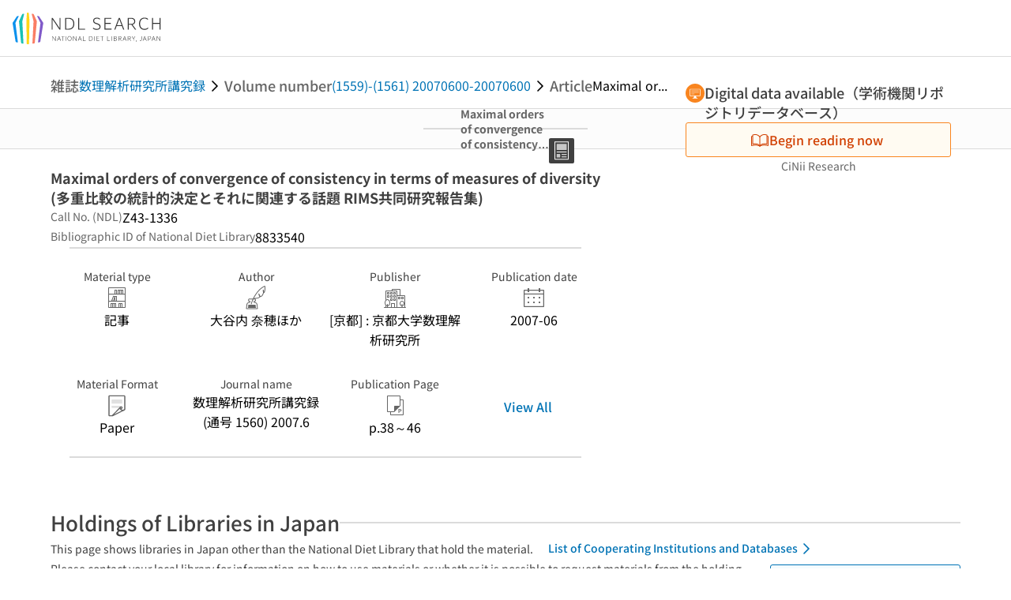

--- FILE ---
content_type: text/html;charset=utf-8
request_url: https://ndlsearch.ndl.go.jp/en/books/R000000004-I8833540
body_size: 172722
content:
<!DOCTYPE html><html  lang="en"><head><meta charset="utf-8"><meta name="viewport" content="width=device-width, initial-scale=1, viewport-fit=cover"><title>Maximal orders of convergence of consistency in terms of measures of diversity (多重比較の統計的決定とそれに関連する話題 RIMS共同研究報告集) | NDL Search | National Diet Library</title><style>.layouts-global[data-v-f6cc2025]{min-height:100vh}@media (min-width:744px),print{.layouts-global[data-v-f6cc2025]:not(.is-single){display:grid;grid-template-rows:4.5rem 1fr auto}}@media only screen and (max-width:743px){.layouts-global[data-v-f6cc2025]:not(.is-single){padding-top:3rem}}@media print{.layouts-global[data-v-f6cc2025]:not(.is-single){display:flex;flex-direction:column}}</style><style>body:has(.ui-parts-modal){touch-action:none;-webkit-overflow-scrolling:none;overflow:hidden;overscroll-behavior:none;padding-right:var(--scroll-bar-width)}</style><style>.is-stg[data-v-23aa64ee]{background-color:#d13f00;clip-path:polygon(0 0,100% 0,0 100%);color:#fff;font-size:8px;height:30px;left:0;padding-left:1px;pointer-events:none;position:fixed;top:0;width:30px;z-index:999999}.layouts-global[data-v-23aa64ee]{position:relative}.layouts-global #layouts-global-skip-link[data-v-23aa64ee]{position:absolute;clip:rect(0 0 0 0);clip-path:inset(50%);height:1px;overflow:hidden;white-space:nowrap;width:1px}.layouts-global #layouts-global-notification[data-v-23aa64ee]:empty{display:none}.layouts-global .no-lang-notification[data-v-23aa64ee]{background-color:#f5fcff;border-bottom:1px solid;border-color:#dbdbdb;color:#0073b5;text-align:center}.is-dark .layouts-global .no-lang-notification[data-v-23aa64ee]{border-color:#767676}.layouts-global .layouts-global-footer[data-v-23aa64ee]:empty{display:none}.layouts-global .layouts-global-layer[data-v-23aa64ee]{left:0;position:fixed;top:0;width:100%}@media (min-width:744px),print{.layouts-global .layouts-global-layer[data-v-23aa64ee]{min-width:1200px}}@media print{.layouts-global .layouts-global-layer[data-v-23aa64ee]{min-width:100%!important}}.layouts-global #main-overlay:not(:empty)+.layouts-global-main[data-v-23aa64ee]{display:none}.layouts-global #main-overlay[data-v-23aa64ee]{background-color:#fcfcfc;height:100%;z-index:800}.is-dark .layouts-global #main-overlay[data-v-23aa64ee]{background-color:#404040}.layouts-global #main-overlay[data-v-23aa64ee]:empty{display:none}.layouts-global #layer-scroll-back[data-v-23aa64ee]{z-index:900}.layouts-global #layer-scroll-back[data-v-23aa64ee]:empty{display:none}.layouts-global #layer-modal[data-v-23aa64ee]{z-index:1000}.layouts-global #layer-float[data-v-23aa64ee]{z-index:1100}.layouts-global #layer-notification[data-v-23aa64ee]{z-index:9999}.layouts-global #layer-loading[data-v-23aa64ee]{z-index:99999}</style><style>.global-header[data-v-8747e555]{background-color:#fff;z-index:810}.is-dark .global-header[data-v-8747e555]{background-color:#000}@media (min-width:744px),print{.global-header[data-v-8747e555]{border-bottom:1px solid;gap:1rem;padding-left:1rem;padding-right:1rem}.global-header.is-top-page[data-v-8747e555]{border-color:#fff}.is-dark .global-header.is-top-page[data-v-8747e555]{border-color:#000}.global-header[data-v-8747e555]:not(.is-top-page){border-color:#dbdbdb}.is-dark .global-header[data-v-8747e555]:not(.is-top-page){border-color:#767676}}@media only screen and (max-width:743px){.global-header[data-v-8747e555]{left:0;right:0;top:0;width:100vw}.global-header.is-top-page[data-v-8747e555]{position:absolute}.global-header.show-menu[data-v-8747e555],.global-header.show-search[data-v-8747e555],.global-header[data-v-8747e555]:not(.is-top-page){box-shadow:0 1px 8px #0000003d;position:fixed!important}.global-header-search[data-v-8747e555]{padding-left:1rem;padding-right:1rem;width:100%}}.global-header-search.pages-search-keyword[data-v-8747e555]{padding-bottom:1.5rem;padding-top:1.5rem}@media only screen and (max-width:743px){.global-header-mobile[data-v-8747e555]{background-color:#fff;height:3rem;width:100%;z-index:100}.is-dark .global-header-mobile[data-v-8747e555]{background-color:#000}}.global-header-mobile-menu[data-v-8747e555]{z-index:90}.v-enter-to[data-v-8747e555]{transform:translateY(0);transition:transform .25s ease-out}.v-enter-from[data-v-8747e555],.v-leave-to[data-v-8747e555]{transform:translateY(-100%)}.v-leave-to[data-v-8747e555]{transition:transform .25s ease-out}.v-leave-from[data-v-8747e555]{transform:translateY(0)}</style><style>.base-layout-row[data-v-99ea7693]{display:flex;flex-direction:row}.base-layout-row[horizontal-align=left][data-v-99ea7693]{justify-content:flex-start}.base-layout-row[horizontal-align=center][data-v-99ea7693]{justify-content:center}.base-layout-row[horizontal-align=right][data-v-99ea7693]{justify-content:flex-end}.base-layout-row[horizontal-align=split][data-v-99ea7693]{justify-content:space-between}.base-layout-row[vertical-align=top][data-v-99ea7693]{align-items:flex-start}.base-layout-row[vertical-align=middle][data-v-99ea7693]{align-items:center}.base-layout-row[vertical-align=bottom][data-v-99ea7693]{align-items:flex-end}.base-layout-row[vertical-align=split][data-v-99ea7693]{align-items:space-between}.base-layout-row[vertical-align=stretch][data-v-99ea7693]{align-items:stretch}.base-layout-row[direction=column][data-v-99ea7693]{align-items:stretch;flex-direction:column}@media only screen and (max-width:743px){.base-layout-row[mobile-direction=column][data-v-99ea7693]{align-items:stretch;flex-direction:column}.base-layout-row[mobile-direction=column-reverse][data-v-99ea7693]{flex-direction:column-reverse}.base-layout-row[mobile-horizontal-align=left][data-v-99ea7693]{justify-content:flex-start}.base-layout-row[mobile-horizontal-align=center][data-v-99ea7693]{justify-content:center}.base-layout-row[mobile-horizontal-align=right][data-v-99ea7693]{justify-content:flex-end}.base-layout-row[mobile-horizontal-align=split][data-v-99ea7693]{justify-content:space-between}.base-layout-row[mobile-vertical-align=top][data-v-99ea7693]{align-items:flex-start}}</style><style>.base-heading[data-v-6609c3c6]{color:#404040}.is-dark .base-heading[data-v-6609c3c6]{color:#fcfcfc}.base-heading.is-h1[data-v-6609c3c6]{font-feature-settings:"palt";font-size:2rem;font-weight:300;line-height:1.4}.is-mina .base-heading.is-h1[data-v-6609c3c6]{font-size:2.125rem}@media only screen and (max-width:743px){.base-heading.is-mobile-h1[data-v-6609c3c6]{font-feature-settings:"palt";font-size:2rem;font-weight:300;line-height:1.4}.is-mina .base-heading.is-mobile-h1[data-v-6609c3c6]{font-size:2.125rem}}.base-heading.is-h2[data-v-6609c3c6]{font-feature-settings:"palt";font-size:1.625rem;font-weight:500;line-height:1.4}.is-mina .base-heading.is-h2[data-v-6609c3c6]{font-size:1.875rem}@media only screen and (max-width:743px){.base-heading.is-mobile-h2[data-v-6609c3c6]{font-feature-settings:"palt";font-size:1.625rem;font-weight:500;line-height:1.4}.is-mina .base-heading.is-mobile-h2[data-v-6609c3c6]{font-size:1.875rem}}.base-heading.is-h3[data-v-6609c3c6]{font-feature-settings:"palt";font-size:1.375rem;font-weight:500;line-height:1.4}.is-mina .base-heading.is-h3[data-v-6609c3c6]{font-size:1.625rem}@media only screen and (max-width:743px){.base-heading.is-mobile-h3[data-v-6609c3c6]{font-feature-settings:"palt";font-size:1.375rem;font-weight:500;line-height:1.4}.is-mina .base-heading.is-mobile-h3[data-v-6609c3c6]{font-size:1.625rem}}.base-heading.is-h4[data-v-6609c3c6]{font-feature-settings:"palt";font-size:1.125rem;font-weight:700;line-height:1.4}.is-mina .base-heading.is-h4[data-v-6609c3c6]{font-size:1.375rem}@media only screen and (max-width:743px){.base-heading.is-mobile-h4[data-v-6609c3c6]{font-feature-settings:"palt";font-size:1.125rem;font-weight:700;line-height:1.4}.is-mina .base-heading.is-mobile-h4[data-v-6609c3c6]{font-size:1.375rem}}.base-heading.is-h5[data-v-6609c3c6]{font-feature-settings:"palt";font-size:1rem;font-weight:700;line-height:1.4}.is-mina .base-heading.is-h5[data-v-6609c3c6]{font-size:1.125rem}@media only screen and (max-width:743px){.base-heading.is-mobile-h5[data-v-6609c3c6]{font-feature-settings:"palt";font-size:1rem;font-weight:700;line-height:1.4}.is-mina .base-heading.is-mobile-h5[data-v-6609c3c6]{font-size:1.125rem}}.base-heading.is-h6[data-v-6609c3c6]{font-feature-settings:"palt";font-size:.875rem;font-weight:700;line-height:1.4}.is-mina .base-heading.is-h6[data-v-6609c3c6]{font-size:1rem}@media only screen and (max-width:743px){.base-heading.is-mobile-h6[data-v-6609c3c6]{font-feature-settings:"palt";font-size:.875rem;font-weight:700;line-height:1.4}.is-mina .base-heading.is-mobile-h6[data-v-6609c3c6]{font-size:1rem}}.base-heading.is-headline[data-v-6609c3c6]{font-feature-settings:"palt";font-size:1.125rem;font-weight:500;line-height:1.4}.is-mina .base-heading.is-headline[data-v-6609c3c6]{font-size:1.25rem}@media only screen and (max-width:743px){.base-heading.is-mobile-headline[data-v-6609c3c6]{font-feature-settings:"palt";font-size:1.125rem;font-weight:500;line-height:1.4}.is-mina .base-heading.is-mobile-headline[data-v-6609c3c6]{font-size:1.25rem}}.base-heading.is-headline-s[data-v-6609c3c6]{font-feature-settings:"palt";font-size:.875rem;font-weight:700;line-height:1.4}.is-mina .base-heading.is-headline-s[data-v-6609c3c6]{font-size:1rem}@media only screen and (max-width:743px){.base-heading.is-mobile-headline-s[data-v-6609c3c6]{font-feature-settings:"palt";font-size:.875rem;font-weight:700;line-height:1.4}.is-mina .base-heading.is-mobile-headline-s[data-v-6609c3c6]{font-size:1rem}}.base-heading.is-image[data-v-6609c3c6]{line-height:0}</style><style>.ui-parts-logo[data-v-cd361706]{display:block}@media (min-width:744px),print{.ui-parts-logo[data-v-cd361706]{height:2.5rem}}@media only screen and (max-width:743px){.ui-parts-logo[data-v-cd361706]{min-height:1.25rem}}.ui-parts-logo.footer[data-v-cd361706],.ui-parts-logo.header[data-v-cd361706]{height:2.5rem}@media only screen and (max-width:743px){.ui-parts-logo.header[data-v-cd361706]{height:2.5rem}}@media (min-width:744px),print{.ui-parts-logo.hero[data-v-cd361706]{height:4.5rem}}@media only screen and (max-width:743px){.ui-parts-logo.hero[data-v-cd361706]{width:18.75rem}}</style><style>.ui-parts-button-icon[data-v-a0d42431]{background-color:transparent;color:inherit;min-height:auto!important;padding:0!important}</style><style>.base-button[data-v-1c01abbe]{align-items:center;border-radius:3px;border-style:solid;border-width:0;display:inline-flex;flex-direction:row;justify-content:center}.base-button[data-v-1c01abbe]:not(.is-button-like){cursor:pointer}.base-button[size=small][data-v-1c01abbe]{font-size:.875rem;font-weight:500;line-height:1.4;min-height:2rem;padding:.3125rem .6875rem}.is-mina .base-button[size=small][data-v-1c01abbe]{font-size:1rem}.base-button[size=medium][data-v-1c01abbe]{font-size:1rem;font-weight:500;line-height:1.4;min-height:2.75rem;padding:.5625rem .9375rem}.is-mina .base-button[size=medium][data-v-1c01abbe]{font-size:1.125rem}.base-button.is-text-button[data-v-1c01abbe]{padding:.25rem .375rem}.base-button[class*=is-][data-v-1c01abbe]{border-width:1px}.base-button[data-v-1c01abbe]:hover{text-decoration:none}.base-button[data-v-1c01abbe]:disabled{cursor:default;pointer-events:none}.base-button[multiple-lines][data-v-1c01abbe]{flex-direction:column;row-gap:0}.base-button.is-fill-primary[data-v-1c01abbe]{background-color:#0073b5;border-color:#0073b5;color:#fff}.base-button.is-fill-primary[data-v-1c01abbe]:focus,.base-button.is-fill-primary[data-v-1c01abbe]:hover{background-color:#005382;border-color:#005382}.base-button.is-fill-primary[data-v-1c01abbe]:disabled{background-color:#c7c7c7;border-color:#c7c7c7}.is-dark .base-button.is-fill-primary[data-v-1c01abbe]{background-color:#0073b5;border-color:#0073b5;color:#000}.is-dark .base-button.is-fill-primary[data-v-1c01abbe]:hover{background-color:#00639c;border-color:#0962ad}.is-dark .base-button.is-fill-primary[data-v-1c01abbe]:disabled{background-color:#aaa;border-color:#aaa}@media only screen and (max-width:743px){.base-button.is-mobile-fill-primary[data-v-1c01abbe]{background-color:#0073b5;border-color:#0073b5;color:#fff}.base-button.is-mobile-fill-primary[data-v-1c01abbe]:focus,.base-button.is-mobile-fill-primary[data-v-1c01abbe]:hover{background-color:#005382;border-color:#005382}.base-button.is-mobile-fill-primary[data-v-1c01abbe]:disabled{background-color:#c7c7c7;border-color:#c7c7c7}.is-dark .base-button.is-mobile-fill-primary[data-v-1c01abbe]{background-color:#0073b5;border-color:#0073b5;color:#000}.is-dark .base-button.is-mobile-fill-primary[data-v-1c01abbe]:hover{background-color:#00639c;border-color:#0962ad}.is-dark .base-button.is-mobile-fill-primary[data-v-1c01abbe]:disabled{background-color:#aaa;border-color:#aaa}}.base-button.is-fill-secondary[data-v-1c01abbe]{background-color:#f9851f;border-color:#f9851f;color:#fff}.base-button.is-fill-secondary[data-v-1c01abbe]:focus,.base-button.is-fill-secondary[data-v-1c01abbe]:hover{background-color:#df6c06;border-color:#df6c06}.base-button.is-fill-secondary[data-v-1c01abbe]:disabled{background-color:#c7c7c7;border-color:#c7c7c7}.is-dark .base-button.is-fill-secondary[data-v-1c01abbe]{color:#000}.is-dark .base-button.is-fill-secondary[data-v-1c01abbe],.is-dark .base-button.is-fill-secondary[data-v-1c01abbe]:hover{background-color:#f9851f;border-color:#f9851f}.is-dark .base-button.is-fill-secondary[data-v-1c01abbe]:disabled{background-color:#aaa;border-color:#aaa}@media only screen and (max-width:743px){.base-button.is-mobile-fill-secondary[data-v-1c01abbe]{background-color:#f9851f;border-color:#f9851f;color:#fff}.base-button.is-mobile-fill-secondary[data-v-1c01abbe]:focus,.base-button.is-mobile-fill-secondary[data-v-1c01abbe]:hover{background-color:#df6c06;border-color:#df6c06}.base-button.is-mobile-fill-secondary[data-v-1c01abbe]:disabled{background-color:#c7c7c7;border-color:#c7c7c7}.is-dark .base-button.is-mobile-fill-secondary[data-v-1c01abbe]{background-color:#f9851f;border-color:#f9851f;color:#000}.is-dark .base-button.is-mobile-fill-secondary[data-v-1c01abbe]:hover{background-color:#f9851f;border-color:#f9851f}.is-dark .base-button.is-mobile-fill-secondary[data-v-1c01abbe]:disabled{background-color:#aaa;border-color:#aaa}}.base-button.is-outline-primary[data-v-1c01abbe]{background-color:#f5fcff;border-color:#0073b5;color:#0073b5}.base-button.is-outline-primary[data-v-1c01abbe]:focus,.base-button.is-outline-primary[data-v-1c01abbe]:hover{background-color:#ebf9ff}.base-button.is-outline-primary[data-v-1c01abbe]:disabled{background-color:#fff;border-color:#c7c7c7;color:#c7c7c7}.is-dark .base-button.is-outline-primary[data-v-1c01abbe]{background-color:#f5fcff;border-color:#0073b5;color:#0073b5}.is-dark .base-button.is-outline-primary[data-v-1c01abbe]:hover{background-color:#ebf9ff}.is-dark .base-button.is-outline-primary[data-v-1c01abbe]:disabled{background-color:#000;border-color:#aaa;color:#aaa}@media only screen and (max-width:743px){.base-button.is-mobile-outline-primary[data-v-1c01abbe]{background-color:#f5fcff;border-color:#0073b5;color:#0073b5}.base-button.is-mobile-outline-primary[data-v-1c01abbe]:focus,.base-button.is-mobile-outline-primary[data-v-1c01abbe]:hover{background-color:#ebf9ff}.base-button.is-mobile-outline-primary[data-v-1c01abbe]:disabled{background-color:#fff;border-color:#c7c7c7;color:#c7c7c7}.is-dark .base-button.is-mobile-outline-primary[data-v-1c01abbe]{background-color:#f5fcff;border-color:#0073b5;color:#0073b5}.is-dark .base-button.is-mobile-outline-primary[data-v-1c01abbe]:hover{background-color:#ebf9ff}.is-dark .base-button.is-mobile-outline-primary[data-v-1c01abbe]:disabled{background-color:#000;border-color:#aaa;color:#aaa}}.base-button.is-outline-secondary[data-v-1c01abbe]{background-color:#fffbf2;border-color:#f9851f;color:#d13f00}.base-button.is-outline-secondary[data-v-1c01abbe]:focus,.base-button.is-outline-secondary[data-v-1c01abbe]:hover{background-color:#fff8e8}.base-button.is-outline-secondary[data-v-1c01abbe]:disabled{background-color:#fff;border-color:#c7c7c7;color:#c7c7c7}.is-dark .base-button.is-outline-secondary[data-v-1c01abbe]{background-color:#fffbf2;border-color:#f9851f;color:#d13f00}.is-dark .base-button.is-outline-secondary[data-v-1c01abbe]:hover{background-color:#fff8e8}.is-dark .base-button.is-outline-secondary[data-v-1c01abbe]:disabled{background-color:#000;border-color:#aaa;color:#aaa}@media only screen and (max-width:743px){.base-button.is-mobile-outline-secondary[data-v-1c01abbe]{background-color:#fffbf2;border-color:#f9851f;color:#d13f00}.base-button.is-mobile-outline-secondary[data-v-1c01abbe]:focus,.base-button.is-mobile-outline-secondary[data-v-1c01abbe]:hover{background-color:#fff8e8}.base-button.is-mobile-outline-secondary[data-v-1c01abbe]:disabled{background-color:#fff;border-color:#c7c7c7;color:#c7c7c7}.is-dark .base-button.is-mobile-outline-secondary[data-v-1c01abbe]{background-color:#fffbf2;border-color:#f9851f;color:#d13f00}.is-dark .base-button.is-mobile-outline-secondary[data-v-1c01abbe]:hover{background-color:#fff8e8}.is-dark .base-button.is-mobile-outline-secondary[data-v-1c01abbe]:disabled{background-color:#000;border-color:#aaa;color:#aaa}}.base-button.is-outline-option[data-v-1c01abbe]{background-color:transparent;border-color:#666;color:#666}.base-button.is-outline-option[data-v-1c01abbe]:focus,.base-button.is-outline-option[data-v-1c01abbe]:hover{background-color:#f2f2f2}.base-button.is-outline-option[data-v-1c01abbe]:disabled{background-color:#fff;border-color:#c7c7c7;color:#c7c7c7}.is-dark .base-button.is-outline-option[data-v-1c01abbe]{background-color:transparent;border-color:#f2f2f2;color:#f2f2f2}.is-dark .base-button.is-outline-option[data-v-1c01abbe]:hover{background-color:#666}.is-dark .base-button.is-outline-option[data-v-1c01abbe]:disabled{background-color:#000;border-color:#aaa;color:#aaa}@media only screen and (max-width:743px){.base-button.is-mobile-outline-option[data-v-1c01abbe]{background-color:transparent;border-color:#666;color:#666}.base-button.is-mobile-outline-option[data-v-1c01abbe]:focus,.base-button.is-mobile-outline-option[data-v-1c01abbe]:hover{background-color:#f2f2f2}.base-button.is-mobile-outline-option[data-v-1c01abbe]:disabled{background-color:#fff;border-color:#c7c7c7;color:#c7c7c7}.is-dark .base-button.is-mobile-outline-option[data-v-1c01abbe]{background-color:transparent;border-color:#f2f2f2;color:#f2f2f2}.is-dark .base-button.is-mobile-outline-option[data-v-1c01abbe]:hover{background-color:#666}.is-dark .base-button.is-mobile-outline-option[data-v-1c01abbe]:disabled{background-color:#000;border-color:#aaa;color:#aaa}}.base-button.is-outline-danger[data-v-1c01abbe]{background-color:#fff7f7;border-color:#d13f00;color:#d13f00}.base-button.is-outline-danger[data-v-1c01abbe]:disabled{background-color:#fff;border-color:#c7c7c7;color:#c7c7c7}@media only screen and (max-width:743px){.base-button.is-mobile-outline-danger[data-v-1c01abbe]{background-color:#fff7f7;border-color:#d13f00;color:#d13f00}.base-button.is-mobile-outline-danger[data-v-1c01abbe]:disabled{background-color:#fff;border-color:#c7c7c7;color:#c7c7c7}}.base-button.is-text-button[data-v-1c01abbe]{background-color:transparent;border-color:transparent;color:#0073b5}.base-button.is-text-button[data-v-1c01abbe]:focus,.base-button.is-text-button[data-v-1c01abbe]:hover{background-color:#f0f8ff;border-color:transparent}.base-button.is-text-button[data-v-1c01abbe]:disabled{border-color:transparent;color:#c7c7c7}.is-dark .base-button.is-text-button[data-v-1c01abbe]{background-color:transparent;border-color:transparent;color:#0073b5}.is-dark .base-button.is-text-button[data-v-1c01abbe]:hover{background-color:#f0f8ff;border-color:transparent}.is-dark .base-button.is-text-button[data-v-1c01abbe]:disabled{border-color:transparent;color:#aaa}@media only screen and (max-width:743px){.base-button.is-mobile-text-button[data-v-1c01abbe]{background-color:transparent;border-color:transparent;color:#0073b5}.base-button.is-mobile-text-button[data-v-1c01abbe]:focus,.base-button.is-mobile-text-button[data-v-1c01abbe]:hover{background-color:#f0f8ff;border-color:transparent}.base-button.is-mobile-text-button[data-v-1c01abbe]:disabled{border-color:transparent;color:#c7c7c7}.is-dark .base-button.is-mobile-text-button[data-v-1c01abbe]{background-color:transparent;border-color:transparent;color:#0073b5}.is-dark .base-button.is-mobile-text-button[data-v-1c01abbe]:hover{background-color:#f0f8ff;border-color:transparent}.is-dark .base-button.is-mobile-text-button[data-v-1c01abbe]:disabled{border-color:transparent;color:#aaa}}.base-button.is-text-button-option[data-v-1c01abbe]{background-color:transparent;border-color:transparent;color:#666}.base-button.is-text-button-option[data-v-1c01abbe]:focus,.base-button.is-text-button-option[data-v-1c01abbe]:hover{background-color:#f2f2f2;border-color:transparent}.base-button.is-text-button-option[data-v-1c01abbe]:disabled{border-color:transparent;color:#c7c7c7}.is-dark .base-button.is-text-button-option[data-v-1c01abbe]{background-color:transparent;border-color:transparent;color:#f2f2f2}.is-dark .base-button.is-text-button-option[data-v-1c01abbe]:hover{background-color:#666;border-color:transparent}.is-dark .base-button.is-text-button-option[data-v-1c01abbe]:disabled{border-color:transparent;color:#aaa}@media only screen and (max-width:743px){.base-button.is-mobile-text-button-option[data-v-1c01abbe]{background-color:transparent;border-color:transparent;color:#666}.base-button.is-mobile-text-button-option[data-v-1c01abbe]:focus,.base-button.is-mobile-text-button-option[data-v-1c01abbe]:hover{background-color:#f2f2f2;border-color:transparent}.base-button.is-mobile-text-button-option[data-v-1c01abbe]:disabled{border-color:transparent;color:#c7c7c7}.is-dark .base-button.is-mobile-text-button-option[data-v-1c01abbe]{background-color:transparent;border-color:transparent;color:#f2f2f2}.is-dark .base-button.is-mobile-text-button-option[data-v-1c01abbe]:hover{background-color:#666;border-color:transparent}.is-dark .base-button.is-mobile-text-button-option[data-v-1c01abbe]:disabled{border-color:transparent;color:#aaa}}.base-button.is-fill-info[data-v-1c01abbe]{background-color:#f7f7f7;border-color:#ccc;color:#000}.base-button.is-fill-info[data-v-1c01abbe]:focus,.base-button.is-fill-info[data-v-1c01abbe]:hover{background-color:#f7f7f7;border-color:#aaa}.base-button.is-fill-info[data-v-1c01abbe]:disabled{background-color:#c7c7c7;border-color:#c7c7c7;color:#fff}.is-dark .base-button.is-fill-info[data-v-1c01abbe]{background-color:#f7f7f7;border-color:#ccc;color:#000}.is-dark .base-button.is-fill-info[data-v-1c01abbe]:hover{background-color:#f7f7f7;border-color:#aaa}.is-dark .base-button.is-fill-info[data-v-1c01abbe]:disabled{background-color:#aaa;border-color:#aaa;color:#000}@media only screen and (max-width:743px){.base-button.is-mobile-fill-info[data-v-1c01abbe]{background-color:#f7f7f7;border-color:#ccc;color:#000}.base-button.is-mobile-fill-info[data-v-1c01abbe]:focus,.base-button.is-mobile-fill-info[data-v-1c01abbe]:hover{background-color:#f7f7f7;border-color:#aaa}.base-button.is-mobile-fill-info[data-v-1c01abbe]:disabled{background-color:#c7c7c7;border-color:#c7c7c7;color:#fff}.is-dark .base-button.is-mobile-fill-info[data-v-1c01abbe]{background-color:#f7f7f7;border-color:#ccc;color:#000}.is-dark .base-button.is-mobile-fill-info[data-v-1c01abbe]:hover{background-color:#f7f7f7;border-color:#aaa}.is-dark .base-button.is-mobile-fill-info[data-v-1c01abbe]:disabled{background-color:#aaa;border-color:#aaa;color:#000}}.base-button.is-button-like[data-v-1c01abbe]{background-color:#f2f2f2;border-color:#c7c7c7;color:#666}.is-dark .base-button.is-button-like[data-v-1c01abbe]{background-color:#f2f2f2;border-color:#aaa;color:#f2f2f2}@media only screen and (max-width:743px){.base-button.is-mobile-button-like[data-v-1c01abbe]{background-color:#f2f2f2;border-color:#c7c7c7;color:#666}.is-dark .base-button.is-mobile-button-like[data-v-1c01abbe]{background-color:#f2f2f2;border-color:#aaa;color:#f2f2f2}}</style><style>.message-dialog-container[data-v-388e1170]{align-items:center;background-color:#0006;display:flex;height:100%;justify-content:center;left:0;overflow:hidden;position:absolute;position:fixed;top:0;width:100%;z-index:200}.message-dialog-container .message-dialog[data-v-388e1170]{background:#eee;border-radius:3px;display:flex;flex-direction:column;max-height:240px;max-width:330px;min-width:300px;overflow:auto;position:relative}.message-dialog-container .message-dialog .message-dialog-header[data-v-388e1170]{background-color:#fff;color:#444;display:flex;font-weight:700;justify-content:space-between;line-height:2rem;min-height:auto;padding:0 12px;position:relative;width:100%}.message-dialog-container .message-dialog .message-dialog-header .close-message-dialog-button[data-v-388e1170]{background-image:url("data:image/svg+xml;charset=utf-8,%3Csvg xmlns='http://www.w3.org/2000/svg' viewBox='0 0 24 24'%3E%3Cpath d='M12 4a8 8 0 1 0 8 8 8 8 0 0 0-8-8m0 15a7 7 0 1 1 7-7 7 7 0 0 1-7 7m3.33-11L12 11.33 8.67 8 8 8.67 11.33 12 8 15.33l.67.67L12 12.67 15.33 16l.67-.67L12.67 12 16 8.67z' style='fill:%23666;fill-rule:evenodd'/%3E%3C/svg%3E");background-position:50%;background-repeat:no-repeat;background-size:24px 24px;height:2rem;width:2rem}.message-dialog-container .message-dialog .message-dialog-body[data-v-388e1170]{background:#eee;box-sizing:border-box;flex-direction:column;overflow:auto;padding:16px}.message-dialog-container .message-dialog .ok-button-area[data-v-388e1170]{display:flex;justify-content:center;padding-bottom:1rem}.message-dialog-container .message-dialog .ok-button-area .ok-button[data-v-388e1170]{width:70%}</style><style>.global-footer[data-v-a6bf0a44]{border-color:currentcolor #dbdbdb #dbdbdb;border-top:1px solid #dbdbdb}.is-dark .global-footer[data-v-a6bf0a44]{border-color:#767676}@media (min-width:744px),print{.global-footer[data-v-a6bf0a44]{display:grid;grid-template-rows:auto minmax(2.5rem,auto);padding:1.5rem 4rem}.global-footer[data-v-a6bf0a44]>*{margin:auto;max-width:1152px;width:100%}}@media print,print and (min-width:744px){.global-footer[data-v-a6bf0a44]>*{width:100%!important}}@media only screen and (max-width:743px){.global-footer[data-v-a6bf0a44]{padding:.5rem 1rem 1rem}}.global-footer a[data-v-a6bf0a44]{color:#666}.is-dark .global-footer a[data-v-a6bf0a44]{color:#f2f2f2}@media screen and (max-width:460px){.global-footer-headline[data-v-a6bf0a44]{flex-direction:column-reverse!important}}@media only screen and (max-width:743px){.global-footer-headline[data-v-a6bf0a44]{align-items:stretch!important}}.global-footer-language[data-v-a6bf0a44]{cursor:pointer}@media only screen and (max-width:743px){.global-footer-language[data-v-a6bf0a44]{padding-bottom:.5rem}}</style><style>.base-layout-column[data-v-651af461]{display:flex;flex-direction:column}.base-layout-column[horizontal-align=left][data-v-651af461]{align-items:flex-start;text-align:left}.base-layout-column[horizontal-align=center][data-v-651af461]{align-items:center;text-align:center}.base-layout-column[horizontal-align=right][data-v-651af461]{align-items:flex-end;text-align:right}.base-layout-column[horizontal-align=stretch][data-v-651af461]{align-items:stretch}@media only screen and (max-width:743px){.base-layout-column[mobile-align=left][data-v-651af461]{align-items:flex-start;text-align:left}.base-layout-column[mobile-align=center][data-v-651af461]{align-items:center;text-align:center}.base-layout-column[mobile-align=right][data-v-651af461]{align-items:flex-end;text-align:right}.base-layout-column[mobile-align=stretch][data-v-651af461]{align-items:stretch}.base-layout-column[mobile-align=split][data-v-651af461]{justify-content:space-between}.base-layout-column[mobile-direction=row][data-v-651af461]{flex-direction:row}.base-layout-column[mobile-direction=row][vertical-align=top][data-v-651af461]{align-items:flex-start}.base-layout-column[mobile-direction=row][vertical-align=middle][data-v-651af461]{align-items:center}.base-layout-column[mobile-direction=row][vertical-align=bottom][data-v-651af461]{align-items:flex-end}}</style><style>.global-footer-nav-sns-external[data-v-f7b521cf]{padding:.25rem 2px}</style><style>.global-footer-copyright a[data-v-8f172f19]{color:#666}.is-dark .global-footer-copyright a[data-v-8f172f19]{color:#f2f2f2}.global-footer-copyright .page-number-label[data-v-8f172f19]{background-color:#fcfcfc;border-radius:.25rem;margin-right:2rem;padding:2px .25rem}.is-dark .global-footer-copyright .page-number-label[data-v-8f172f19]{background-color:#404040}</style><style>.base-separator[data-v-856dde95]{display:inline-block}.base-separator[color=separator][data-v-856dde95]{background-color:#dbdbdb}.base-separator[color=text-box-border][data-v-856dde95]{background-color:#aaa}</style><style>body:has(.ui-parts-modal) .scroll-back-button{right:calc(var(--scroll-bar-width) + 1rem)}</style><style>.fadezoom-enter-active[data-v-5a017d51]{transition-duration:.25s!important;transition-timing-function:cubic-bezier(.4,0,.2,1)!important}.fadezoom-leave-active[data-v-5a017d51]{transition-duration:.2s!important;transition-timing-function:cubic-bezier(.4,0,.2,1)!important}.fadezoom-enter-from[data-v-5a017d51],.fadezoom-leave-to[data-v-5a017d51]{opacity:0;transform:scale(0)}.scroll-back-button[data-v-5a017d51]{-webkit-appearance:none;-moz-appearance:none;appearance:none;bottom:1rem;cursor:pointer;position:fixed;right:1rem;z-index:790;-webkit-tap-highlight-color:transparent;background-color:#0073b5;border:none;border-radius:15%;color:#fff;height:60px;margin:auto;transition-duration:.2s;transition-property:transform,background-color,border-radius,opacity;width:60px}.is-dark .scroll-back-button[data-v-5a017d51]{background-color:#0073b5;color:#000}@media (hover:hover){.scroll-back-button[data-v-5a017d51]:hover{background-color:#555;border-radius:50%;transition-duration:.15s}}.scrolling-top[data-v-5a017d51]{background-color:#555;border-radius:50%;transition-duration:.15s}</style><style>.global-loading-screen-mask[data-v-fcfb8486]{background-color:#fff;height:100vh;opacity:.5;width:100%}.is-dark .global-loading-screen-mask[data-v-fcfb8486]{background-color:#000}.ui-parts-progress-bar[data-v-fcfb8486]{left:0;position:fixed;top:0;width:100%}.fade-enter-active[data-v-fcfb8486]{transition:opacity .15s linear}.fade-leave-active[data-v-fcfb8486]{transition:opacity .15s linear .15s}.fade-enter-from[data-v-fcfb8486],.fade-leave-to[data-v-fcfb8486]{opacity:0}</style><style>.privacy-confirmation[data-v-c3c908ed]{background-color:#fff;bottom:.5rem;box-shadow:0 1px 8px #0000003d;display:grid;gap:1rem;grid-template-rows:auto auto 1fr;left:.5rem;max-height:calc(100dvh - 1rem);padding:1.5rem 0 0;position:fixed;width:33.75rem}.privacy-confirmation[data-v-c3c908ed]>*{padding:0 1.5rem}@media only screen and (max-width:743px){.privacy-confirmation .privacy-confirmation-heading[data-v-c3c908ed]{font-feature-settings:"palt";font-size:.875rem;font-weight:700;line-height:1.4}.is-mina .privacy-confirmation .privacy-confirmation-heading[data-v-c3c908ed]{font-size:1rem}}.privacy-confirmation .details[data-v-c3c908ed]{overflow-y:auto}@media only screen and (max-width:743px){.privacy-confirmation[data-v-c3c908ed],.privacy-confirmation .details[data-v-c3c908ed]{gap:.5rem}}.privacy-confirmation .privacy-confirmation-msg[data-v-c3c908ed]{margin-bottom:-16px}@media only screen and (max-width:743px){.privacy-confirmation .privacy-confirmation-msg[data-v-c3c908ed]{font-size:.75rem;font-weight:500;line-height:1.4;margin-bottom:0;overflow-y:auto}.is-mina .privacy-confirmation .privacy-confirmation-msg[data-v-c3c908ed]{font-size:.875rem}}.privacy-confirmation .details[data-v-c3c908ed]{background-color:#fcfcfc;border-color:currentcolor #dbdbdb #dbdbdb;border-top:1px solid #dbdbdb;margin-bottom:-16px;padding-top:1rem}.is-dark .privacy-confirmation .details[data-v-c3c908ed]{background-color:#404040;border-color:#767676}@media only screen and (max-width:743px){.privacy-confirmation .details[data-v-c3c908ed]{overflow-y:auto;padding-top:.5rem}}.privacy-confirmation .privacy-confirmation-mobile-detail-button[data-v-c3c908ed]{font-size:.75rem;font-weight:500;line-height:1.4;margin-left:.5rem;padding:0;width:auto!important}.is-mina .privacy-confirmation .privacy-confirmation-mobile-detail-button[data-v-c3c908ed]{font-size:.875rem}.privacy-confirmation .privacy-confirmation-buttons[data-v-c3c908ed]{background-color:#fff;padding:1rem 1.5rem}.is-dark .privacy-confirmation .privacy-confirmation-buttons[data-v-c3c908ed]{background-color:#000}@media only screen and (max-width:743px){.privacy-confirmation .privacy-confirmation-buttons[data-v-c3c908ed]{padding:0 1rem .5rem}.privacy-confirmation .privacy-confirmation-buttons .privacy-confirmation-about-cookie[data-v-c3c908ed]{font-size:.75rem;font-weight:500;line-height:1.4}.is-mina .privacy-confirmation .privacy-confirmation-buttons .privacy-confirmation-about-cookie[data-v-c3c908ed]{font-size:.875rem}}.privacy-confirmation .privacy-confirmation-buttons .pc-buttons[data-v-c3c908ed]{display:grid}@media (min-width:744px),print{.privacy-confirmation .privacy-confirmation-buttons .pc-buttons[data-v-c3c908ed]{gap:2rem;grid-template-columns:auto 1fr auto auto}}@media only screen and (max-width:743px){.privacy-confirmation .privacy-confirmation-buttons .pc-buttons[data-v-c3c908ed]{gap:1rem;grid-template-columns:auto auto;padding:.25rem 0 .5rem}}.privacy-confirmation.show-detail[data-v-c3c908ed]{grid-template-rows:auto auto 1fr auto}.privacy-confirmation.show-detail .privacy-confirmation-msg[data-v-c3c908ed]{margin-bottom:0}.privacy-confirmation.show-detail .details[data-v-c3c908ed]{padding-bottom:1rem}.privacy-confirmation.show-detail .privacy-confirmation-buttons[data-v-c3c908ed]{border-color:currentcolor #dbdbdb #dbdbdb;border-top:1px solid #dbdbdb}.is-dark .privacy-confirmation.show-detail .privacy-confirmation-buttons[data-v-c3c908ed]{border-color:#767676}@media only screen and (max-width:743px){.privacy-confirmation.show-detail .privacy-confirmation-buttons[data-v-c3c908ed]{padding-top:.5rem}.privacy-confirmation[data-v-c3c908ed]{border-radius:0!important;bottom:0;left:0;max-height:calc(100dvh - 8rem);padding:1rem 0 0;right:0;width:100dvw}.privacy-confirmation[data-v-c3c908ed]>*{padding:0 1rem}}.is-dark .privacy-confirmation[data-v-c3c908ed]{background-color:#000}</style><style>.article .link-button[data-v-3aaa7b44]{-webkit-appearance:none;-moz-appearance:none;appearance:none;background-color:transparent;background:none;border:none;cursor:pointer;font-feature-settings:"liga";padding:0;-webkit-tap-highlight-color:transparent;font-size:1rem}.article .breadcrumb[data-v-3aaa7b44]{display:flex;margin-bottom:16px}.article .breadcrumb .row-2[data-v-3aaa7b44]{margin-left:auto}.article .bib-viewer[data-v-3aaa7b44]{background-color:#fcfcfc;display:flex;justify-content:center;padding:2rem;position:relative}.is-dark .article .bib-viewer[data-v-3aaa7b44]{background-color:#404040}.article .bib-viewer .show-button[data-v-3aaa7b44]{background-color:#1ca6f3bf;border-radius:5px;color:#fff!important;display:inline-block;font-weight:700;left:50%;line-height:1.2;padding:10px;position:absolute;text-align:center;top:50%;transform:translate(-50%,-50%);transition:all .4s ease-in-out;z-index:2}.article .bib-viewer .show-button[data-v-3aaa7b44]:hover{background-color:#1c618c}.article main[data-v-3aaa7b44]{margin-left:auto;margin-right:auto;margin-top:1rem;max-width:1024px}.article main .bib-head[data-v-3aaa7b44]{display:flex}.article main .bib-head .left[data-v-3aaa7b44]{margin-right:40px}.article main .bib-head .left .thumb[data-v-3aaa7b44]{align-items:center;background:#fff;box-shadow:0 2px 8px #00000059;display:flex;height:180px;justify-content:center;width:128px}.article main .bib-head .left .thumb .jps-icon[data-v-3aaa7b44]{align-items:center;color:#ccc;display:flex;font-size:48px;height:362px}.article main .bib-head .bib[data-v-3aaa7b44]{flex-grow:1;margin-right:40px}.article main .bib-head .bib h1.bib-title[data-v-3aaa7b44]{color:#444;font-size:34px;font-style:normal;font-weight:700;line-height:50px}.article main .bib-head .bib .author-info[data-v-3aaa7b44]{margin-bottom:8px}.article main .bib-head .bib .publish-info[data-v-3aaa7b44]{font-size:13px;margin-bottom:8px}.article main .bib-head .bib .additional-bib[data-v-3aaa7b44]{font-size:13px}.article main .bib-head .bib .additional-bib p[data-v-3aaa7b44]{margin-bottom:8px}.article main .bib-head .bib .additional-bib p .lab[data-v-3aaa7b44]{color:#696969;font-size:13px;font-style:normal;font-weight:700;line-height:19px;margin-right:8px}.article main .bib-head .right[data-v-3aaa7b44]{align-items:flex-start;display:flex;flex-direction:column;font-size:13px;width:360px}.article main .bib-head .right .bib-actions[data-v-3aaa7b44]{border:1px solid #ddd;border-radius:4px;margin-bottom:1rem;width:100%}.article main .bib-head .right .bib-actions .action-group[data-v-3aaa7b44]{padding:12px}.article main .bib-head .right .bib-actions .action-group h3[data-v-3aaa7b44]{margin-bottom:8px}.article main .bib-head .right .bib-actions .h-buttons[data-v-3aaa7b44]{display:grid;gap:8px;grid-template-columns:1fr 1fr}.article main .bib-head .right .bib-actions .btn-action[data-v-3aaa7b44]{align-items:center;background:#fafdff;border:1px solid #0a70c7;border-radius:4px;display:flex;flex-direction:column;padding:8px 4px 4px}.article main .bib-head .right .bib-actions .btn-action .jps-icon[data-v-3aaa7b44]{margin-bottom:8px}.article main .bib-head .right .bib-actions .label[data-v-3aaa7b44]{color:#858585;font-size:14px;font-style:normal;font-weight:700;line-height:20px}.article main .bib-head .right .fav[data-v-3aaa7b44]{align-items:center;display:flex;justify-content:center;margin-bottom:1rem;width:100%}.article main .bib-head .right .sns[data-v-3aaa7b44]{align-items:center;display:flex;justify-content:center;margin-bottom:12px;width:100%}.article main .bib-head .right .sns a[data-v-3aaa7b44]:not(:last-child){margin-right:14px}.article main .bib-head .right .link[data-v-3aaa7b44]{align-items:center;display:flex;margin-bottom:1rem}.article main .bib-head .right .link input[data-v-3aaa7b44]{width:260px}.article main .bib-head .right .link .jps-icon[data-v-3aaa7b44]{size:24px;color:#858585;margin-left:4.5px}.article main .bib-head .right .app-button[data-v-3aaa7b44]{justify-content:start;width:100%}.article main .bib-head .right hr[data-v-3aaa7b44]{width:100%}.article main .bib-head .right a[data-v-3aaa7b44]{font-size:13px;font-style:normal;font-weight:400;line-height:13px}.article main .bib-head .right .export[data-v-3aaa7b44]{padding:8px}.article .h-jump[data-v-3aaa7b44]{align-items:center;background:#fff;border:1px solid #ddd;border-radius:4px;display:flex;font-size:15px;height:40px;justify-content:flex-start;line-height:23px;margin-bottom:-24px;margin-top:2.5rem;padding:8px 16px;width:100%}.article .h-jump .sep[data-v-3aaa7b44]{display:inline-flex;justify-content:center;width:24px}.article .holdings[data-v-3aaa7b44]{margin-top:48px}.article .holdings h2[data-v-3aaa7b44]{font-size:26px;font-style:normal;font-weight:500;height:24px;margin-bottom:16px}.article .holdings .bib-t[data-v-3aaa7b44]{align-items:center;display:flex}.article .holdings .bib-t .download[data-v-3aaa7b44]{font-size:13px;margin-left:auto}.article .holdings .items[data-v-3aaa7b44]{background:#fff;border:1px solid #ddd;border-collapse:collapse;border-radius:2px}.article .holdings .items .item[data-v-3aaa7b44]{display:flex;font-size:13px;font-style:normal;font-weight:400;line-height:19px;padding:.5rem 1rem}.article .holdings .items .item[data-v-3aaa7b44]:not(:last-child){border-bottom:1px solid #ddd}.article .holdings .items .item p[data-v-3aaa7b44]{font-size:13px}.article .holdings .items .item .left[data-v-3aaa7b44]{flex-grow:1}.article .holdings .items .item .right button[data-v-3aaa7b44]{justify-content:left;margin-bottom:8px;max-width:240px;text-align:left}.article .holdings .items .item .right button a[data-v-3aaa7b44]{align-items:center;color:#fff!important;display:flex;line-height:20px}.article .holdings .items .item .right button a .jps-icon[data-v-3aaa7b44]{margin-right:3px}.article .holdings .closer[data-v-3aaa7b44]{margin-top:8px;text-align:center}.article .holdings .closer button[data-v-3aaa7b44]{align-items:center;background:#f6fafd;border-radius:4px;display:inline-flex;gap:2px;height:32px;justify-content:center;padding:5px 8px 3px 10px;width:187px}.article .meta[data-v-3aaa7b44]{margin-bottom:1rem;margin-top:48px}.article .raw-data[data-v-3aaa7b44]{margin-top:10rem}</style><style>.templates-ios-books[data-v-79f1b78c]{padding-bottom:6rem;padding-top:1.5rem}.templates-ios-books-full-width[data-v-79f1b78c]{margin-bottom:1rem!important;margin-top:1rem!important}.templates-ios-books-contents[data-v-79f1b78c]{margin-bottom:4rem;margin-top:1.5rem}@media (min-width:744px),print{.templates-ios-books-contents[data-v-79f1b78c]{display:grid;gap:72px;grid-template-columns:1fr 360px}}@media only screen and (max-width:743px){.templates-ios-books-contents[data-v-79f1b78c]{display:flex;flex-direction:column;gap:4rem}}</style><style>@media (min-width:744px),print{.base-layout-container[data-v-5b9e9552]{min-width:1200px;padding-left:calc(50vw - 600px);padding-right:calc(50vw - 600px);width:100%}}@media only screen and (max-width:743px){.base-layout-container[data-v-5b9e9552]{width:100%}}@media print{.base-layout-container[data-v-5b9e9552]{min-width:100%;padding-left:0;padding-right:0;width:100%}}@media (min-width:744px),print{.base-layout-container-inner[data-v-5b9e9552]{margin:auto 24px;width:auto}}@media only screen and (max-width:743px){.base-layout-container-inner[data-v-5b9e9552]{padding-left:1rem;padding-right:1rem;width:100%}}@media print{.base-layout-container-inner[data-v-5b9e9552]{margin:auto;width:auto}}</style><style>@media (min-width:744px),print{.base-layout-full-width-cancel .base-layout-container{min-width:auto;padding:0;width:100%}}@media only screen and (max-width:743px){.base-layout-full-width-cancel .base-layout-container{width:100%}}@media (min-width:744px),print{.base-layout-full-width-cancel .base-layout-container-inner{margin:auto 1rem}}@media only screen and (max-width:743px){.base-layout-full-width-cancel .base-layout-container-inner{padding-left:1rem;padding-right:1rem;width:100%}}</style><style>.ui-parts-breadcrumb>div[data-v-f10d3f78] :first-child{color:#666;font-feature-settings:"palt";font-size:1.125rem;font-weight:500;line-height:1.4}.is-mina .ui-parts-breadcrumb>div[data-v-f10d3f78] :first-child{font-size:1.25rem}.is-dark .ui-parts-breadcrumb>div[data-v-f10d3f78] :first-child{color:#f2f2f2}</style><style>@media (min-width:744px),print{.base-layout-full-width[data-v-1332f0f6]{margin-left:-24px!important;margin-right:-24px!important;width:auto!important}}@media (min-width:1200px){.base-layout-full-width[data-v-1332f0f6]{margin-left:calc(576px - 50vw)!important;margin-right:calc(576px - 50vw)!important;width:auto!important}}@media only screen and (max-width:743px){.base-layout-full-width[data-v-1332f0f6]{margin-left:-16px;margin-right:-16px}}@media print{.base-layout-full-width[data-v-1332f0f6]{margin-left:0!important;margin-right:0!important;width:100%!important}}.base-layout-full-width-mobile-only[data-v-1332f0f6]{margin-left:-16px;margin-right:-16px}</style><style>@media (min-width:744px),print{.base-layout-full-width-cancel .base-layout-full-width{margin-left:0!important;margin-right:0!important;width:auto!important}}@media (min-width:1200px){.base-layout-full-width-cancel .base-layout-full-width{margin-left:0!important;margin-right:0!important;width:auto!important}}@media only screen and (max-width:743px){.base-layout-full-width-cancel .base-layout-full-width{margin-left:0!important;margin-right:0!important}}</style><style>.pages-books-cover[data-v-f2a9a09b]{background-color:#fcfcfc;border-bottom:1px solid #dbdbdb;border-top:1px solid #dbdbdb;padding-bottom:1.5rem;padding-top:1.5rem}@media only screen and (max-width:743px){.pages-books-cover[data-v-f2a9a09b]{padding-left:1rem;padding-right:1rem}}@media (min-width:744px),print{.pages-books-cover[data-v-f2a9a09b]>*{height:100%;position:relative;width:1152px}}@media print{.pages-books-cover[data-v-f2a9a09b]>*{width:100%}}@media only screen and (max-width:743px){.pages-books-cover-row[data-v-f2a9a09b]{align-items:center!important}}@media (min-width:744px),print{.pages-books-cover-links[data-v-f2a9a09b]{position:absolute;right:12px}}</style><style>.ui-parts-book-cover[data-v-78a00e04]{position:relative}.ui-parts-book-cover-image[data-v-78a00e04]{align-items:center;background-color:#fff;border:1px solid #dbdbdb;color:#666;display:flex;justify-content:center;position:relative;width:100%}.is-dark .ui-parts-book-cover-image[data-v-78a00e04]{color:#f2f2f2}.ui-parts-book-cover-image.is-silver[data-v-78a00e04],.ui-parts-book-cover-image.is-silver .base-image[data-v-78a00e04]{aspect-ratio:1/1.414}.ui-parts-book-cover-image.is-square[data-v-78a00e04],.ui-parts-book-cover-image.is-square .base-image[data-v-78a00e04]{aspect-ratio:1/1}.ui-parts-book-cover-image .base-image[data-v-78a00e04]{max-height:100%;max-width:100%;-o-object-fit:contain;object-fit:contain}.ui-parts-book-cover-image-container[data-v-78a00e04]>:nth-child(n+2),.ui-parts-book-cover-image[data-v-78a00e04]>:nth-child(n+2){display:none}.ui-parts-book-cover-placeholder-area[data-v-78a00e04]{align-items:center;display:flex;justify-content:center;position:relative;width:100%}.ui-parts-book-cover-placeholder[data-v-78a00e04]{color:#f2f2f2;max-height:100%;max-width:100%}.ui-parts-book-cover-placeholder-text[data-v-78a00e04]{color:#666;position:absolute;text-align:left;text-decoration:none!important;width:7.125rem}.ui-parts-book-cover-placeholder-text.is-middle[data-v-78a00e04]{font-size:10px;width:3.875rem}.ui-parts-book-cover-category[data-v-78a00e04]{color:#666!important;position:absolute}@media (min-width:744px),print{.ui-parts-book-cover-category[data-v-78a00e04]{right:1rem;top:.75rem}}@media only screen and (max-width:743px){.ui-parts-book-cover-category[data-v-78a00e04]{right:.5rem;top:.5rem}}.ui-parts-book-cover-category-small[data-v-78a00e04]{color:#666!important}.ui-parts-book-cover-category-small>.base-icon[data-v-78a00e04]{margin:auto;top:.75rem}.ui-parts-book-cover-category-small>p[data-v-78a00e04]{margin-bottom:0}.is-clickable[data-v-78a00e04]{cursor:pointer}figcaption[data-v-78a00e04]{font-size:10px;size:10px}.thumbnail-help[data-v-78a00e04]{display:inline-block;margin-top:-5px!important}</style><style>@media (min-width:744px),print{.pages-books-cover-link[data-v-f5f79165]{max-width:336px;width:336px}}@media print{.pages-books-cover-link[data-v-f5f79165]{max-width:320px;width:320px}}.pages-books-cover-link .base-icon[data-v-f5f79165]{margin-top:1px}.pages-books-cover-link .pages-books-cover-link-collection[data-v-f5f79165]{text-align:center}</style><style>.ui-parts-button[size=small][data-v-af8559fa]{gap:2px}.ui-parts-button[size=medium][data-v-af8559fa]{gap:.25rem}.ui-parts-button[has-icon][size=small][data-v-af8559fa]:not([multiple-lines]){padding-left:.4375rem}.ui-parts-button[has-icon][size=medium][data-v-af8559fa]:not([multiple-lines]){padding-left:.6875rem}.ui-parts-button.is-text-button[has-icon][data-v-af8559fa]:not([multiple-lines]){padding-left:.1875rem}.ui-parts-button[next][data-v-af8559fa]{padding-left:1.125rem;padding-right:1.75rem;position:relative}.ui-parts-button[next] .ui-parts-button-right[data-v-af8559fa]{position:absolute;right:.3125rem}.ui-parts-button[previous][data-v-af8559fa]{padding-left:2.3125rem;padding-right:1.4375rem;position:relative}.ui-parts-button[previous] .ui-parts-button-left[data-v-af8559fa]{left:.3125rem;position:absolute}.ui-parts-button[align=left][data-v-af8559fa]{justify-content:space-between;padding-left:.9375rem}</style><style>.base-paragraph[font-size=mini][data-v-18de2362]{font-size:.625rem;font-weight:400;line-height:1.4}.is-mina .base-paragraph[font-size=mini][data-v-18de2362]{font-size:.75rem}.base-paragraph[font-size=caption][data-v-18de2362]{font-size:.75rem;font-weight:500;line-height:1.4}.is-mina .base-paragraph[font-size=caption][data-v-18de2362]{font-size:.875rem}.base-paragraph[font-size=small][data-v-18de2362]{font-size:.875rem;font-weight:400;line-height:1.6}.is-mina .base-paragraph[font-size=small][data-v-18de2362]{font-size:1rem}.base-paragraph[font-size=medium][data-v-18de2362]{font-size:1rem;font-weight:400;line-height:1.6}.is-mina .base-paragraph[font-size=medium][data-v-18de2362]{font-size:1.125rem}</style><style>.ui-parts-list-definition-stuff dt[data-v-9381b68f]{color:#666;font-size:.875rem;font-weight:400;line-height:1.6;white-space:nowrap}.is-mina .ui-parts-list-definition-stuff dt[data-v-9381b68f]{font-size:1rem}.is-dark .ui-parts-list-definition-stuff dt[data-v-9381b68f]{color:#f2f2f2}.ui-parts-list-definition-stuff dd[data-v-9381b68f]{max-width:676px;word-break:break-all}@media only screen and (max-width:743px){.ui-parts-list-definition-stuff dd[data-v-9381b68f]{max-width:358px}}.base-layout-row[data-v-9381b68f]{row-gap:0}</style><style>@media (min-width:744px),print{.pages-books-meta[data-v-524cd847]{margin-right:1.5rem}}.pages-books-meta .ui-parts-button-text[data-v-524cd847]{margin-right:1rem}.pages-books-meta-panel .base-layout-grid[data-v-524cd847]{gap:2rem .5rem}@media (min-width:744px),print{.pages-books-meta-panel .base-hr[data-v-524cd847]{margin:1.5rem}}.pages-books-meta-panel .base-hr[data-v-524cd847]:first-child{margin-top:0}.pages-books-meta-panel .base-hr[data-v-524cd847]:last-child{margin-bottom:0}.pages-books-meta-panel dt[data-v-524cd847]{color:#404040;font-size:.875rem;font-weight:400;line-height:1.6}.is-mina .pages-books-meta-panel dt[data-v-524cd847]{font-size:1rem}.is-dark .pages-books-meta-panel dt[data-v-524cd847]{color:#fcfcfc}.pages-books-meta-keep-all[data-v-524cd847]{word-break:keep-all}</style><style>.base-hr[data-v-b6fa9065]{border-bottom-color:#aaa;border-bottom-style:solid;border-top:none;margin:1rem 0}.base-hr.text-box-border[data-v-b6fa9065]{border-bottom-color:#aaa}.is-dark .base-hr.text-box-border[data-v-b6fa9065]{border-bottom-color:#c7c7c7}.base-hr.separator[data-v-b6fa9065]{border-bottom-color:#dbdbdb}.is-dark .base-hr.separator[data-v-b6fa9065]{border-bottom-color:#767676}.base-hr[border-width="1"][data-v-b6fa9065]{border-bottom-width:1px}.base-hr[border-width="1.5"][data-v-b6fa9065]{border-bottom-width:1.5px}.base-hr[border-width="2"][data-v-b6fa9065]{border-bottom-width:2px}.base-hr[border-width="2.5"][data-v-b6fa9065]{border-bottom-width:2.5px}.base-hr[border-width="3"][data-v-b6fa9065]{border-bottom-width:.1875rem}.base-hr[border-width="3.5"][data-v-b6fa9065]{border-bottom-width:.21875rem}.base-hr[border-width="4"][data-v-b6fa9065]{border-bottom-width:.25rem}.base-hr[border-width="4.5"][data-v-b6fa9065]{border-bottom-width:.28125rem}.base-hr[border-width="5"][data-v-b6fa9065]{border-bottom-width:.3125rem}.base-hr[border-width="5.5"][data-v-b6fa9065]{border-bottom-width:.34375rem}.base-hr[border-width="6"][data-v-b6fa9065]{border-bottom-width:.375rem}.base-hr[border-width="6.5"][data-v-b6fa9065]{border-bottom-width:.40625rem}.base-hr[border-width="7"][data-v-b6fa9065]{border-bottom-width:.4375rem}.base-hr[border-width="7.5"][data-v-b6fa9065]{border-bottom-width:.46875rem}.base-hr[border-width="8"][data-v-b6fa9065]{border-bottom-width:.5rem}.base-hr[border-width="8.5"][data-v-b6fa9065]{border-bottom-width:.53125rem}.base-hr[margin="0"][data-v-b6fa9065]{margin:0!important}.base-hr[margin="24"][data-v-b6fa9065]{margin:1.5rem 0!important}</style><style>.base-layout-grid[data-v-f750850e]{display:grid}.base-layout-grid[columns="1"][data-v-f750850e]{grid-template-columns:repeat(1,1fr)}.base-layout-grid[columns="2"][data-v-f750850e]{grid-template-columns:repeat(2,1fr)}.base-layout-grid[columns="3"][data-v-f750850e]{grid-template-columns:repeat(3,1fr)}.base-layout-grid[columns="4"][data-v-f750850e]{grid-template-columns:repeat(4,1fr)}.base-layout-grid[columns="5"][data-v-f750850e]{grid-template-columns:repeat(5,1fr)}.base-layout-grid[columns="6"][data-v-f750850e]{grid-template-columns:repeat(6,1fr)}.base-layout-grid[columns="7"][data-v-f750850e]{grid-template-columns:repeat(7,1fr)}.base-layout-grid[columns="8"][data-v-f750850e]{grid-template-columns:repeat(8,1fr)}.base-layout-grid[columns="9"][data-v-f750850e]{grid-template-columns:repeat(9,1fr)}.base-layout-grid[columns="10"][data-v-f750850e]{grid-template-columns:repeat(10,1fr)}@media (min-width:744px),print{.base-layout-grid[desktop-columns="1"][data-v-f750850e]{grid-template-columns:repeat(1,1fr)}.base-layout-grid[desktop-columns="2"][data-v-f750850e]{grid-template-columns:repeat(2,1fr)}.base-layout-grid[desktop-columns="3"][data-v-f750850e]{grid-template-columns:repeat(3,1fr)}.base-layout-grid[desktop-columns="4"][data-v-f750850e]{grid-template-columns:repeat(4,1fr)}.base-layout-grid[desktop-columns="5"][data-v-f750850e]{grid-template-columns:repeat(5,1fr)}.base-layout-grid[desktop-columns="6"][data-v-f750850e]{grid-template-columns:repeat(6,1fr)}.base-layout-grid[desktop-columns="7"][data-v-f750850e]{grid-template-columns:repeat(7,1fr)}.base-layout-grid[desktop-columns="8"][data-v-f750850e]{grid-template-columns:repeat(8,1fr)}.base-layout-grid[desktop-columns="9"][data-v-f750850e]{grid-template-columns:repeat(9,1fr)}.base-layout-grid[desktop-columns="10"][data-v-f750850e]{grid-template-columns:repeat(10,1fr)}.base-layout-grid[centering][data-v-f750850e]{grid-template-columns:1fr auto 1fr}}@media only screen and (max-width:743px){.base-layout-grid[mobile-columns="1"][data-v-f750850e]{display:flex;flex-direction:column}.base-layout-grid[mobile-columns="2"][data-v-f750850e]{grid-template-columns:repeat(2,1fr)}.base-layout-grid[mobile-columns="3"][data-v-f750850e]{grid-template-columns:repeat(3,1fr)}.base-layout-grid[mobile-columns="4"][data-v-f750850e]{grid-template-columns:repeat(4,1fr)}.base-layout-grid[mobile-columns="5"][data-v-f750850e]{grid-template-columns:repeat(5,1fr)}.base-layout-grid[mobile-columns="6"][data-v-f750850e]{grid-template-columns:repeat(6,1fr)}.base-layout-grid[mobile-columns="7"][data-v-f750850e]{grid-template-columns:repeat(7,1fr)}.base-layout-grid[mobile-columns="8"][data-v-f750850e]{grid-template-columns:repeat(8,1fr)}.base-layout-grid[mobile-columns="9"][data-v-f750850e]{grid-template-columns:repeat(9,1fr)}.base-layout-grid[mobile-columns="10"][data-v-f750850e]{grid-template-columns:repeat(10,1fr)}.base-layout-grid[centering][data-v-f750850e]{display:flex;flex-direction:column}}</style><style>.ui-parts-button-text[data-v-07122bef]{min-height:auto!important}</style><style>.element[data-v-eb99b153]{display:flex}.pages-books-abstract-closer-link[data-v-eb99b153]{cursor:pointer}</style><style>.pages-books-action-share[data-v-0af1cef1]{margin-top:1rem;padding:.75rem}.share-icon[data-v-0af1cef1]{align-items:center;display:flex}.base-panel[data-v-0af1cef1]{overflow:visible!important}.favorite-button[data-v-0af1cef1]{background-color:#fff;color:#0073b5;font-size:.625rem!important;font-weight:400!important;font-weight:600!important;line-height:1.4!important;padding:0!important}.is-dark .favorite-button[data-v-0af1cef1]{background-color:#000;color:#0073b5}.is-mina .favorite-button[data-v-0af1cef1]{font-size:.75rem!important}@media (min-width:744px),print{.favorite-button[data-v-0af1cef1]{height:3rem;width:5rem}}@media only screen and (max-width:743px){.favorite-button[data-v-0af1cef1]{height:2.5rem;width:4rem}}.favorite-button[data-v-0af1cef1]:hover{background-color:#f2f2f2}.is-dark .favorite-button[data-v-0af1cef1]:hover{background-color:#666}</style><style>@media (min-width:744px),print{.ui-parts-modal-to-login[data-v-a826e790]{height:calc(100vh - 160px);max-height:800px;min-height:480px}}@media only screen and (max-width:743px){.ui-parts-modal-to-login[data-v-a826e790]{height:calc(100vh - 160px);max-height:600px}}</style><style>.fade-enter-active[data-v-8cbfeb4a],.fade-leave-active[data-v-8cbfeb4a]{transition:opacity .1s linear}.fade-enter-from[data-v-8cbfeb4a],.fade-leave-to[data-v-8cbfeb4a]{opacity:0}.ui-parts-modal[data-v-8cbfeb4a]{position:absolute}.ui-parts-modal-window-container-wrapper[data-v-8cbfeb4a]{align-items:center;display:flex;height:100vh;height:100dvh;justify-content:center;left:0;position:fixed;top:0;width:100%;z-index:-1}.ui-parts-modal-window-container-wrapper.none[data-v-8cbfeb4a]{background-color:none;pointer-events:none}.ui-parts-modal-window-container-wrapper.none .ui-parts-modal-window-container[data-v-8cbfeb4a]{pointer-events:auto}.ui-parts-modal-window-container-wrapper.black[data-v-8cbfeb4a]{background-color:#00000040}.ui-parts-modal-window-container[data-v-8cbfeb4a]{position:relative;position:absolute}</style><style>.pages-books-section-ill-list-first[data-v-12466cdb]{gap:8px;height:56px;padding:.5rem .75rem}.pages-books-section-ill-list-area-name[data-v-12466cdb]{background-color:#f2f2f2;border-color:currentcolor #dbdbdb #dbdbdb;border-top:1px solid #dbdbdb;padding:.4375rem 1rem .3125rem}.is-dark .pages-books-section-ill-list-area-name[data-v-12466cdb]{background-color:#666;border-color:#767676}.is-dark .pages-books-section-ill-list-area-name.current[data-v-12466cdb],.pages-books-section-ill-list-area-name.current[data-v-12466cdb]{background-color:#c4e6f5}.pages-books-section-ill-list[data-v-12466cdb] .base-style-stripes>*{border-color:currentcolor #dbdbdb #dbdbdb;border-top:1px solid #dbdbdb;padding:.5rem 1rem}.is-dark .pages-books-section-ill-list[data-v-12466cdb] .base-style-stripes>*{border-color:#767676}.ui-parts-disclosure[data-v-12466cdb]{padding:.25rem .5rem}.pages-books-section-settings-library-btn[data-v-12466cdb]{white-space:nowrap}@media only screen and (max-width:743px){.pages-books-section-settings-library-btn[data-v-12466cdb]{margin:0 0 0 auto}.pages-books-section-library-info-btn[data-v-12466cdb]{margin:0 0 0 auto;white-space:nowrap;width:240px!important}}</style><style>@media only screen and (max-width:743px){.pages-books-section-bib-share-btn[data-v-56b7e549]{margin-top:1rem}}</style><style>.pages-books-section>span[data-v-1b565a42]{display:block;height:0;position:relative;top:-4rem}.pages-books-section-list[data-v-1b565a42]{border:1px solid #dbdbdb;border-radius:3px}.pages-books-section-list .pages-books-section-list-first[data-v-1b565a42]{border-bottom:1px solid #dbdbdb;padding:.5rem .75rem}.pages-books-section-list .pages-books-section-list-end[data-v-1b565a42]{padding:.5rem .75rem}.pages-books-section-list[data-v-1b565a42] .base-style-stripes>*{padding:.5rem .75rem}.pages-books-section-list[data-v-1b565a42] .base-style-stripes>:not(:last-child){border-bottom:1px solid #dbdbdb}.ui-parts-closer-controller[data-v-1b565a42]{padding:.25rem .5rem;width:11rem}</style><style>.ui-parts-anchor[data-v-7e662823]{display:block;height:0;position:relative}</style><style>.pages-books-dialog-download[data-v-161f14f0]{max-height:-moz-fit-content;max-height:fit-content;width:-moz-fit-content;width:fit-content}.pages-books-dialog-download .has-background-main[data-v-161f14f0]{display:flex;flex-direction:column;gap:8px}.pages-books-dialog-download[data-v-161f14f0] legend.ui-parts-label{min-width:7rem}</style><style>.base-style-stripes[data-v-4e5dbc21]>:nth-child(2n){background-color:#f7fbfc}</style><style>.pages-books-ndls-section-bib-list-item[data-v-f25e9589]{max-width:1200px}.pages-books-ndls-section-bib-list-item dt[data-v-f25e9589]{min-height:2rem;min-width:10rem;text-align:left}@media (min-width:744px),print{.pages-books-ndls-section-bib-list-item dt[data-v-f25e9589]{width:10rem}}.pages-books-ndls-section-bib-list-item dd[data-v-f25e9589]{white-space:pre-line}.pages-books-ndls-section-bib-list-item dd>.base-layout-row a[data-v-f25e9589],.pages-books-ndls-section-bib-list-item dd>.base-layout-row>span[data-v-f25e9589]{padding-bottom:.1875rem;padding-top:.1875rem}.pages-books-ndls-section-bib-list-item .link-field[data-v-f25e9589]{word-break:break-all}.pages-books-mina-section-bib-list-item[data-v-f25e9589]{max-width:1200px}@media (min-width:744px),print{.pages-books-mina-section-bib-list-item dt[data-v-f25e9589]{min-width:15rem;text-align:left;width:15rem}}.pages-books-mina-section-bib-list-item dd[data-v-f25e9589]{white-space:pre-line}.pages-books-mina-section-bib-list-item .link-field[data-v-f25e9589]{word-break:break-all}.section-bib-group-closer[data-v-f25e9589]:hover{cursor:pointer}.pages-books-ndls-section-bib-authority-btn[data-v-f25e9589]{margin-bottom:2px;min-width:4.75rem!important}@media (min-width:744px),print{.pages-books-ndls-section-bib-authority-btn[data-v-f25e9589]{margin-left:1.5rem}}.pages-books-mina-section-bib-authority-btn[data-v-f25e9589]{margin-bottom:2px;min-width:5rem!important}@media (min-width:744px),print{.pages-books-mina-section-bib-authority-btn[data-v-f25e9589]{margin-left:1.5rem}}</style><style>.ui-parts-disclosure span[data-v-8e4b38f1]{white-space:nowrap}</style><style>.base-panel[data-v-36c9a744]{border:1px solid #dbdbdb;border-radius:.5rem;overflow:hidden}.base-panel[has-shadow][data-v-36c9a744]{border:none;box-shadow:0 1px 8px #0000003d}.base-panel[size=small][data-v-36c9a744]{border-radius:.25rem}.base-panel[size=medium][data-v-36c9a744]{border-radius:.5rem}a.base-panel[data-v-36c9a744]{text-decoration:none}.is-dark a.base-panel[data-v-36c9a744],a.base-panel[data-v-36c9a744]{color:#0073b5}a.base-panel[data-v-36c9a744]:hover{background-color:#f5fcff}</style><style>.ui-parts-select[data-v-3e3a98f8]{flex-wrap:wrap}</style><style>.base-select[data-v-e06449a2]{-webkit-appearance:none;-moz-appearance:none;appearance:none;background-color:#fff;background-image:url("data:image/svg+xml;charset=utf-8,%3Csvg xmlns='http://www.w3.org/2000/svg' fill='none' viewBox='0 0 24 24'%3E%3Cpath fill='%230073b5' d='M17.376 9H6.624a.3.3 0 0 0-.234.487l5.376 6.72a.3.3 0 0 0 .468 0l5.376-6.72A.3.3 0 0 0 17.376 9'/%3E%3C/svg%3E");background-position:center right .5rem;background-repeat:no-repeat;background-size:1rem;border:1px solid #aaa;border-radius:1.25rem;color:#000;font-size:.875rem;font-weight:400;line-height:1.6;outline-color:#0073b5;padding:.25rem 1.5625rem .25rem .6875rem}.is-mina .base-select[data-v-e06449a2]{font-size:1rem}.is-dark .base-select[data-v-e06449a2]{color:#fff;outline-color:#0073b5}@media only screen and (max-width:743px){.base-select[data-v-e06449a2]{width:100%}}</style><style>.library-address[data-v-882c45bc]{font-size:.875rem}.to-library-page.ui-parts-button[data-v-882c45bc]{padding-right:1.5rem}.to-library-page.ui-parts-button[data-v-882c45bc] .ui-parts-button-right{right:0}.pages-books-section-library-item-gap[data-v-882c45bc]{-moz-column-gap:1.5rem!important;column-gap:1.5rem!important}</style><link rel="stylesheet" href="/_nuxt/entry.HO5Pf9ZI.css" crossorigin><link rel="stylesheet" href="/_nuxt/_bibId_.CPM0HDLA.css" crossorigin><link rel="stylesheet" href="/_nuxt/UiPartsListDefinitionStuff.C5GwEg-A.css" crossorigin><link rel="stylesheet" href="/_nuxt/UiPartsPageNavigationInput.CPTGQu4Q.css" crossorigin><link rel="stylesheet" href="/_nuxt/BaseTextarea.CYPYNAF5.css" crossorigin><link rel="stylesheet" href="/_nuxt/BaseHrFullWidth.B4wkrCVY.css" crossorigin><link rel="stylesheet" href="/_nuxt/UiPartsStickyNavigation.C6pWwoKO.css" crossorigin><link rel="stylesheet" href="/_nuxt/PagesRequestIllText.Cr5cuJ0I.css" crossorigin><link rel="stylesheet" href="/_nuxt/UiPartsCardLink.BrnN11LM.css" crossorigin><link rel="stylesheet" href="/_nuxt/PagesBeforeCartRcopyDialog.C2K-yhJm.css" crossorigin><link rel="stylesheet" href="/_nuxt/UiPartsListDefinitionItem.B_5xnGwb.css" crossorigin><link rel="stylesheet" href="/_nuxt/UiPartsInputCheckbox.5FZokyMV.css" crossorigin><link rel="stylesheet" href="/_nuxt/UiPartsTextarea.Cg-eLj8w.css" crossorigin><link rel="stylesheet" href="/_nuxt/UiPartsButtonHelpIcon.6E0PDmBf.css" crossorigin><link rel="stylesheet" href="/_nuxt/UiPartsList.C8kljNXJ.css" crossorigin><link rel="modulepreload" as="script" crossorigin href="/_nuxt/bl3FTDwG.js"><link rel="modulepreload" as="script" crossorigin href="/_nuxt/KrNVJli4.js"><link rel="modulepreload" as="script" crossorigin href="/_nuxt/BoPaNow8.js"><link rel="modulepreload" as="script" crossorigin href="/_nuxt/8AkZT1ut.js"><link rel="modulepreload" as="script" crossorigin href="/_nuxt/Dj2ZcXgG.js"><link rel="modulepreload" as="script" crossorigin href="/_nuxt/LvsVt4zP.js"><link rel="modulepreload" as="script" crossorigin href="/_nuxt/Dc_CXJsz.js"><link rel="modulepreload" as="script" crossorigin href="/_nuxt/BqEeYm_u.js"><link rel="modulepreload" as="script" crossorigin href="/_nuxt/CXAMJAFQ.js"><link rel="modulepreload" as="script" crossorigin href="/_nuxt/BQVhKb_4.js"><link rel="modulepreload" as="script" crossorigin href="/_nuxt/BRnks3s-.js"><link rel="modulepreload" as="script" crossorigin href="/_nuxt/BJkpUR_4.js"><link rel="modulepreload" as="script" crossorigin href="/_nuxt/L1Eqb2dl.js"><link rel="modulepreload" as="script" crossorigin href="/_nuxt/BctCdl1E.js"><link rel="modulepreload" as="script" crossorigin href="/_nuxt/vwF8e0hw.js"><link rel="modulepreload" as="script" crossorigin href="/_nuxt/CK9A40oX.js"><link rel="modulepreload" as="script" crossorigin href="/_nuxt/DQZze0D_.js"><link rel="modulepreload" as="script" crossorigin href="/_nuxt/CrZeNHfh.js"><link rel="modulepreload" as="script" crossorigin href="/_nuxt/Dyh1qqCx.js"><link rel="modulepreload" as="script" crossorigin href="/_nuxt/DvDJBqe9.js"><link rel="modulepreload" as="script" crossorigin href="/_nuxt/C-Uyrbnt.js"><link rel="modulepreload" as="script" crossorigin href="/_nuxt/DY0pSRq7.js"><link rel="modulepreload" as="script" crossorigin href="/_nuxt/D45H4gIg.js"><link rel="modulepreload" as="script" crossorigin href="/_nuxt/DIJhAcrY.js"><link rel="modulepreload" as="script" crossorigin href="/_nuxt/DRDystd_.js"><link rel="modulepreload" as="script" crossorigin href="/_nuxt/aTooNxlL.js"><link rel="modulepreload" as="script" crossorigin href="/_nuxt/CvUlDT3A.js"><link rel="modulepreload" as="script" crossorigin href="/_nuxt/CLZ7l_aX.js"><link rel="modulepreload" as="script" crossorigin href="/_nuxt/C-Onm1KS.js"><link rel="modulepreload" as="script" crossorigin href="/_nuxt/DagunOTn.js"><link rel="preload" as="fetch" fetchpriority="low" crossorigin="anonymous" href="/_nuxt/builds/meta/cf3e5123-3b60-4755-a0fe-8b418d6820c9.json"><link rel="prefetch" as="script" crossorigin href="/_nuxt/BYk5rXtJ.js"><link rel="prefetch" as="script" crossorigin href="/_nuxt/XzP5OYe9.js"><link rel="prefetch" as="script" crossorigin href="/_nuxt/S9s83EE2.js"><link rel="prefetch" as="style" crossorigin href="/_nuxt/SearchBibMinaPart.CiOh_X-l.css"><link rel="prefetch" as="script" crossorigin href="/_nuxt/CbONsDPa.js"><link rel="prefetch" as="style" crossorigin href="/_nuxt/CmsSearchJson.BWu3Uw2V.css"><link rel="prefetch" as="script" crossorigin href="/_nuxt/Bz0Oaz1m.js"><meta name="format-detection" content="telephone=no"><link rel="icon" href="/assets/ndls/favicon/favicon.ico"><link rel="icon" type="image/svg+xml" href="/assets/ndls/favicon/favicon.svg"><link rel="apple-touch-icon" sizes="180x180" href="/assets/ndls/favicon/apple-touch-icon.png"><link rel="mask-icon" href="/assets/ndls/favicon/favicon.svg" color="#FFFFFF"><meta property="og:site_name" content="NDL Search"><script type="application/ld+json">[{"@context":"https://schema.org","@type":"BreadcrumbList","itemListElement":[{"@type":"ListItem","position":1,"item":{"@id":"https://ndlsearch.ndl.go.jp/en","name":"NDL Search"}},{"@type":"ListItem","position":2,"item":{"@id":"https://ndlsearch.ndl.go.jp/en/books/R000000004-I8833540","name":"Maximal orders of convergence of consistency in terms of measures of diversity (多重比較の統計的決定とそれに関連する話題 RIMS共同研究報告集)"}}]},{"@context":"https://schema.org","@type":"WebSite","name":"NDL Search","url":"https://ndlsearch.ndl.go.jp","potentialAction":[{"@type":"SearchAction","target":{"@type":"EntryPoint","urlTemplate":"https://ndlsearch.ndl.go.jp/site/search?cs=page&keyword={search_term_string}"},"query-input":"required name=search_term_string"}]},{"@context":"https://schema.org","@type":"Article","headline":"Maximal orders of convergence of consistency in terms of measures of diversity (多重比較の統計的決定とそれに関連する話題 RIMS共同研究報告集)","datePublished":"2023-10-10T00:25:31.742Z+09:00"}]</script><link rel="search" type="application/opensearchdescription+xml" title="NDL Search" href="https://ndlsearch.ndl.go.jp/api/opensearch_description"><link rel="alternate" hreflang="en" href="https://ndlsearch.ndl.go.jp/en/books/R000000004-I8833540"><link rel="alternate" hreflang="ja" href="https://ndlsearch.ndl.go.jp/books/R000000004-I8833540"><meta property="og:url" content="https://ndlsearch.ndl.go.jp/en/books/R000000004-I8833540"><meta property="og:locale" content="en_US"><meta property="og:title" content="Maximal orders of convergence of consistency in terms of measures of diversity (多重比較の統計的決定とそれに関連する話題 RIMS共同研究報告集) | NDL Search | National Diet Library"><meta property="og:type" content="article"><meta name="twitter:card" content="summary"><meta property="og:image" content="https://ndlsearch.ndl.go.jp/assets/ndls/og.png"><script type="module" src="/_nuxt/bl3FTDwG.js" crossorigin></script></head><body><div id="__nuxt"><div class="layouts-global is-light" data-v-f6cc2025 data-v-23aa64ee><!----><a href="/en/books/R000000004-I8833540#main" class="router-link-active router-link-exact-active lang-link" rel="noopener" id="layouts-global-skip-link" data-v-23aa64ee><!--[-->Jump to main content<!--]--><!----></a><!--[--><header class="base-layout-row global-header" horizontal-align="split" vertical-align="middle" mobile-direction="column" data-v-f6cc2025 data-v-8747e555 data-v-99ea7693><!--[--><div class="base-layout-row global-header-search" gap="16" horizontal-align="left" vertical-align="middle" mobile-direction="column" flex-grow data-v-8747e555 data-v-99ea7693><!--[--><div class="base-layout-row global-header-mobile" horizontal-align="split" vertical-align="middle" data-v-8747e555 data-v-99ea7693><!--[--><!--[--><a href="/en" class="lang-link" rel="noopener" data-v-8747e555><!--[--><p class="base-heading is-image" style="overflow:hidden;" data-v-8747e555 data-v-6609c3c6><!--[--><svg viewBox="0 0 197 42" fill="none" xmlns="http://www.w3.org/2000/svg" class="ui-parts-logo header global-header-logo" role="img" data-v-8747e555 data-v-cd361706><!--[--><title data-v-cd361706>NDL SEARCH (NATIONAL DIET LIBRARY, JAPAN)</title><!--]--><path d="M6.40912 4.6513C6.02398 4.71056 5.54009 5.01669 5.33271 5.33271L0.286388 13.1145C0.079005 13.4404 -0.049375 14.0132 0.0197527 14.3884L3.90078 38.4449C3.96003 38.8201 4.31554 39.2151 4.69081 39.304L6.33012 39.7188C6.70539 39.8175 6.97202 39.5805 6.92265 39.1954L3.76252 14.3094C3.71315 13.9243 3.82177 13.3318 3.98966 12.996L8.04844 4.99694C8.2262 4.6513 8.04844 4.41429 7.67317 4.47355L6.40912 4.6513Z" fill="#0A91ED"></path><path d="M13.5293 1.59981C13.1441 1.62944 12.6997 1.93558 12.5417 2.29109L8.70021 10.7938C8.54221 11.1493 8.44345 11.7418 8.48295 12.127L11.2382 40.1829C11.2777 40.5681 11.6233 40.9236 11.9986 40.973L13.6675 41.1902C14.0527 41.2396 14.3489 40.9631 14.3292 40.5779L12.8676 12.1171C12.8479 11.732 12.9071 11.1098 13.0059 10.7444L15.1982 2.14296C15.297 1.7677 15.06 1.49119 14.6748 1.51094L13.5391 1.58994L13.5293 1.59981Z" fill="#1AC1B5"></path><path d="M34.2281 4.65131C34.6132 4.71056 35.0971 5.0167 35.3045 5.33271L40.3508 13.1046C40.5582 13.4305 40.6866 14.0033 40.6175 14.3786L36.7364 38.435C36.6772 38.8103 36.3217 39.2053 35.9464 39.2942L34.3071 39.7089C33.9318 39.8077 33.6652 39.5707 33.7146 39.1855L36.8747 14.2996C36.9241 13.9144 36.8154 13.3219 36.6476 12.9861L32.5888 4.98707C32.411 4.64143 32.5888 4.40442 32.964 4.46367L34.2281 4.64143V4.65131Z" fill="#805AC9"></path><path d="M27.0586 1.59981C27.4437 1.62944 27.8881 1.93558 28.0461 2.29109L31.8877 10.7938C32.0457 11.1493 32.1444 11.7418 32.1049 12.127L29.3497 40.1829C29.3102 40.5681 28.9645 40.9236 28.5893 40.973L26.9203 41.1902C26.5352 41.2396 26.2389 40.9631 26.2587 40.5779L27.7202 12.1171C27.74 11.732 27.6807 11.1098 27.582 10.7444L25.3798 2.14296C25.281 1.7677 25.518 1.49119 25.9032 1.51094L27.0388 1.58994L27.0586 1.59981Z" fill="#FA7D64"></path><path d="M19.6915 0C19.3064 0 18.9706 0.316012 18.941 0.701152L18.2991 9.90501C18.2695 10.2901 18.2596 10.9222 18.2596 11.3073L18.704 41.2988C18.704 41.684 19.0299 42 19.415 42H21.0444C21.4296 42 21.7456 41.684 21.7555 41.2988L22.3085 11.3073C22.3085 10.9222 22.2986 10.2901 22.2591 9.91488L21.4888 0.711028C21.4592 0.325888 21.1136 0.00987538 20.7284 0.00987538H19.6718L19.6915 0Z" fill="#FFD616"></path><path d="M51.7568 6.99178H53.1196L62.284 20.5902V6.99178H63.4789V22.5751H62.1359L52.9715 8.97673V22.5751H51.7568V6.99178Z" fill="#323232"></path><path d="M69.7103 6.99178H74.016C79.5857 6.99178 81.778 10.3494 81.778 14.8131C81.778 20.0964 78.7463 22.5751 74.0357 22.5751H69.7103V6.99178ZM70.9941 8.1472V21.4197H74.0456C78.0254 21.4197 80.4449 19.3656 80.4449 14.8131C80.4449 10.9913 78.7562 8.1472 73.9469 8.1472H71.004H70.9941Z" fill="#323232"></path><path d="M87.0811 6.99178H88.3649V21.4H96.048V22.5751H87.091V6.99178H87.0811Z" fill="#323232"></path><path d="M106.832 19.9186C108.135 21.0148 109.597 21.6666 111.542 21.6666C114.229 21.6666 115.344 20.4223 115.344 18.704C115.344 16.5314 113.517 16.0376 111.365 15.2871C109.113 14.5366 106.812 13.7268 106.812 10.9222C106.812 8.54221 108.422 6.71526 111.75 6.71526C113.438 6.71526 114.821 7.17941 115.957 8.09782L115.591 9.36187C114.495 8.40395 113.32 7.90031 111.71 7.90031C109.133 7.90031 108.116 9.24336 108.116 10.8234C108.116 12.8973 109.923 13.4206 112.095 14.1514C114.456 14.9415 116.648 15.7117 116.648 18.5855C116.648 21.1432 114.979 22.8714 111.503 22.8714C109.469 22.8714 107.81 22.2591 106.447 21.1629L106.832 19.9186Z" fill="#323232"></path><path d="M121.763 6.99178H131.046V8.1472H123.037V13.7367H130.187V14.8921H123.037V21.3901H131.204V22.5653H121.754V6.99178H121.763Z" fill="#323232"></path><path d="M140.803 6.99178H142.166L148.081 22.5751H146.719L144.951 17.8448H137.999L136.231 22.5751H134.888L140.803 6.99178ZM144.526 16.7092L141.475 8.54221L138.423 16.7092H144.516H144.526Z" fill="#323232"></path><path d="M152.664 6.99178H157.137C160.633 6.99178 162.648 8.49283 162.648 11.5246C162.648 14.5563 160.692 15.613 158.994 15.9586L163.912 22.585H162.391L157.641 16.1265H153.967V22.585H152.683V6.99178H152.664ZM153.947 8.1472V14.9908H157.384C158.905 14.9908 161.324 14.5069 161.324 11.5345C161.324 9.07548 159.695 8.13732 157.019 8.13732H153.947V8.1472Z" fill="#323232"></path><path d="M174.893 22.8615C170.587 22.8615 167.704 19.8791 167.704 14.7933C167.704 9.7075 170.647 6.70538 174.962 6.70538C176.996 6.70538 178.596 7.35716 179.712 8.39407L179.288 9.63837C178.172 8.52245 176.789 7.89043 174.942 7.89043C171.249 7.89043 169.067 10.4877 169.067 14.7834C169.067 19.3162 171.545 21.6765 174.962 21.6765C177.036 21.6765 178.596 20.8074 179.574 19.7903L179.92 21.0049C178.843 22.0419 177.154 22.8714 174.903 22.8714L174.893 22.8615Z" fill="#323232"></path><path d="M184.926 6.99178H186.21V13.7367H194.841V6.99178H196.125V22.5751H194.841V14.8921H186.21V22.5751H184.926V6.99178Z" fill="#323232"></path><path d="M52.5469 31.3938H53.0802L56.6452 36.6772V31.3938H57.1094V37.4474H56.586L53.021 32.1641V37.4474H52.5469V31.3938Z" fill="#323232"></path><path d="M61.2768 31.3938H61.8101L64.111 37.4474H63.5778L62.8865 35.6106H60.1905L59.4992 37.4474H58.9758L61.2768 31.3938ZM62.7186 35.1662L61.5336 31.9962L60.3485 35.1662H62.7186Z" fill="#323232"></path><path d="M66.5305 31.8481H64.5258V31.3938H69.0289V31.8481H67.0341V37.4573H66.5403V31.8481H66.5305Z" fill="#323232"></path><path d="M70.3918 31.3938H70.8856V37.4474H70.3918V31.3938Z" fill="#323232"></path><path d="M72.8112 34.4256C72.8112 32.4604 73.9173 31.2852 75.4677 31.2852C77.0181 31.2852 78.1242 32.4604 78.1242 34.4256C78.1242 36.3908 77.0181 37.5561 75.4677 37.5561C73.9173 37.5561 72.8112 36.3809 72.8112 34.4256ZM77.5909 34.4256C77.5909 32.7764 76.7811 31.7395 75.4677 31.7395C74.1543 31.7395 73.3445 32.7665 73.3445 34.4256C73.3445 36.0846 74.1543 37.0919 75.4677 37.0919C76.7811 37.0919 77.5909 36.0748 77.5909 34.4256Z" fill="#323232"></path><path d="M80.2672 31.3938H80.8004L84.3654 36.6772V31.3938H84.8296V37.4474H84.3062L80.7412 32.1641V37.4474H80.2672V31.3938Z" fill="#323232"></path><path d="M88.8884 31.3938H89.4216L91.7226 37.4474H91.1893L90.4981 35.6106H87.8021L87.1108 37.4474H86.5874L88.8884 31.3938ZM90.3302 35.1662L89.1451 31.9962L87.9601 35.1662H90.3302Z" fill="#323232"></path><path d="M93.3224 31.3938H93.8161V36.9932H96.7985V37.4474H93.3125V31.3938H93.3224Z" fill="#323232"></path><path d="M101.46 31.3938H103.129C105.291 31.3938 106.141 32.6974 106.141 34.4355C106.141 36.4895 104.965 37.4474 103.129 37.4474H101.45V31.3938H101.46ZM101.953 31.8481V37.0031H103.139C104.689 37.0031 105.627 36.2031 105.627 34.4355C105.627 32.9541 104.975 31.8481 103.099 31.8481H101.953Z" fill="#323232"></path><path d="M108.303 31.3938H108.797V37.4474H108.303V31.3938Z" fill="#323232"></path><path d="M111.325 31.3938H114.93V31.8481H111.819V34.0207H114.594V34.475H111.819V37.0031H114.989V37.4573H111.315V31.4037L111.325 31.3938Z" fill="#323232"></path><path d="M118.396 31.8481H116.391V31.3938H120.894V31.8481H118.9V37.4573H118.406V31.8481H118.396Z" fill="#323232"></path><path d="M125.526 31.3938H126.02V36.9932H129.002V37.4474H125.516V31.3938H125.526Z" fill="#323232"></path><path d="M130.997 31.3938H131.491V37.4474H130.997V31.3938Z" fill="#323232"></path><path d="M134.078 31.3938H135.964C137.327 31.3938 137.89 31.9271 137.89 32.9245C137.89 33.6948 137.535 34.1194 136.912 34.2873C137.712 34.4453 138.186 34.8996 138.186 35.818C138.186 37.0722 137.228 37.4573 136.093 37.4573H134.068V31.4037L134.078 31.3938ZM134.572 31.8481V34.1293H135.954C136.784 34.1293 137.376 33.8726 137.376 32.964C137.376 32.1147 136.863 31.8481 135.935 31.8481H134.572ZM134.572 37.0031H136.083C137.011 37.0031 137.653 36.766 137.653 35.7983C137.653 34.8305 137.07 34.554 136.142 34.554H134.572V37.0129V37.0031Z" fill="#323232"></path><path d="M140.329 31.3938H142.067C143.43 31.3938 144.21 31.9765 144.21 33.1517C144.21 34.3268 143.45 34.7416 142.788 34.87L144.694 37.4474H144.102L142.255 34.9391H140.823V37.4474H140.329V31.3938ZM140.823 31.8481V34.5046H142.156C142.749 34.5046 143.687 34.317 143.687 33.1615C143.687 32.2036 143.055 31.8481 142.018 31.8481H140.823Z" fill="#323232"></path><path d="M148.289 31.3938H148.822L151.123 37.4474H150.59L149.898 35.6106H147.202L146.511 37.4474H145.988L148.289 31.3938ZM149.731 35.1662L148.546 31.9962L147.36 35.1662H149.731Z" fill="#323232"></path><path d="M152.772 31.3938H154.51C155.873 31.3938 156.653 31.9765 156.653 33.1517C156.653 34.3268 155.893 34.7416 155.231 34.87L157.137 37.4474H156.545L154.698 34.9391H153.266V37.4474H152.772V31.3938ZM153.266 31.8481V34.5046H154.599C155.192 34.5046 156.13 34.317 156.13 33.1615C156.13 32.2036 155.498 31.8481 154.461 31.8481H153.266Z" fill="#323232"></path><path d="M160.218 35.0872L158.154 31.4037H158.717L160.485 34.633L162.243 31.4037H162.786L160.712 35.0675V37.4573H160.218V35.0872Z" fill="#323232"></path><path d="M163.299 38.7016C163.635 38.198 163.793 37.6252 163.793 37.0623C163.793 36.8846 163.773 36.766 163.773 36.687H164.307C164.307 36.7562 164.336 36.8846 164.336 37.0623C164.336 37.6845 164.119 38.3066 163.734 38.7707L163.289 38.7016H163.299Z" fill="#323232"></path><path d="M168.76 36.9339C168.978 37.0327 169.284 37.1117 169.61 37.1117C170.301 37.1117 170.706 36.7858 170.706 35.6699V31.3938H171.2V35.6304C171.2 37.0722 170.578 37.5561 169.6 37.5561C169.264 37.5561 168.948 37.4968 168.721 37.3981L168.76 36.9241V36.9339Z" fill="#323232"></path><path d="M174.913 31.3938H175.446L177.747 37.4474H177.214L176.522 35.6106H173.826L173.135 37.4474H172.612L174.913 31.3938ZM176.355 35.1662L175.17 31.9962L173.984 35.1662H176.355Z" fill="#323232"></path><path d="M179.623 31.3938H181.431C182.774 31.3938 183.613 31.9864 183.613 33.2998C183.613 34.8107 182.487 35.2255 181.391 35.2255H180.117V37.4474H179.623V31.3938ZM180.117 31.8481V34.7811H181.371C182.221 34.7811 183.099 34.5243 183.099 33.3097C183.099 32.2234 182.408 31.8382 181.391 31.8382H180.107L180.117 31.8481Z" fill="#323232"></path><path d="M186.625 31.3938H187.158L189.459 37.4474H188.926L188.235 35.6106H185.539L184.847 37.4474H184.324L186.625 31.3938ZM188.067 35.1662L186.882 31.9962L185.697 35.1662H188.067Z" fill="#323232"></path><path d="M191.326 31.3938H191.859L195.424 36.6772V31.3938H195.888V37.4474H195.365L191.8 32.1641V37.4474H191.326V31.3938Z" fill="#323232"></path></svg><!--]--></p><!--]--><!----></a><!--]--><div class="base-layout-row" gap="16" horizontal-align="left" vertical-align="middle" is-hidden-desktop data-v-8747e555 data-v-99ea7693><!--[--><button class="base-button is-text-button-option ui-parts-button-icon" type="button" size="medium" width="32" height="32" data-v-8747e555 data-v-a0d42431 data-v-1c01abbe><!--[--><svg viewBox="0 0 24 24" fill="none" xmlns="http://www.w3.org/2000/svg" class="base-icon" width="32" height="32" aria-hidden="true" role="img" data-v-a0d42431><!--[--><!--]--><path fill-rule="evenodd" clip-rule="evenodd" d="M20.78 19.08L17.83 16.13C19.0873 14.4724 19.6683 12.3992 19.4557 10.3296C19.243 8.26001 18.2526 6.34831 16.6846 4.98093C15.1165 3.61355 13.0878 2.89248 11.0085 2.96346C8.92924 3.03445 6.95444 3.8922 5.4833 5.36334C4.01216 6.83447 3.15441 8.80927 3.08343 10.8886C3.01244 12.9679 3.73352 14.9965 5.1009 16.5646C6.46828 18.1326 8.37998 19.1231 10.4496 19.3357C12.5192 19.5483 14.5923 18.9673 16.25 17.71L19.2 20.66C19.2688 20.7293 19.3506 20.7842 19.4407 20.8217C19.5308 20.8592 19.6274 20.8785 19.725 20.8785C19.8226 20.8785 19.9192 20.8592 20.0093 20.8217C20.0994 20.7842 20.1812 20.7293 20.25 20.66L20.78 20.13C20.8492 20.0612 20.9042 19.9795 20.9417 19.8894C20.9792 19.7992 20.9985 19.7026 20.9985 19.605C20.9985 19.5074 20.9792 19.4108 20.9417 19.3207C20.9042 19.2306 20.8492 19.1488 20.78 19.08ZM4.60999 11.19C4.60999 9.86489 5.00294 8.56952 5.73915 7.46771C6.47535 6.3659 7.52175 5.50714 8.74601 5.00003C9.97028 4.49293 11.3174 4.36024 12.6171 4.61877C13.9168 4.87729 15.1106 5.5154 16.0476 6.45241C16.9846 7.38942 17.6227 8.58325 17.8813 9.88292C18.1398 11.1826 18.0071 12.5297 17.5 13.754C16.9929 14.9783 16.1341 16.0247 15.0323 16.7609C13.9305 17.4971 12.6351 17.89 11.31 17.89C9.53304 17.89 7.82887 17.1841 6.57238 15.9276C5.31588 14.6711 4.60999 12.967 4.60999 11.19Z" fill="currentColor"></path></svg><span class="visually-hidden" data-v-a0d42431>Open Search</span><!--[--><!--]--><!--]--></button><button class="base-button is-text-button-option ui-parts-button-icon" type="button" size="medium" width="32" height="32" data-v-8747e555 data-v-a0d42431 data-v-1c01abbe><!--[--><svg viewBox="0 0 24 24" fill="none" xmlns="http://www.w3.org/2000/svg" class="base-icon" width="32" height="32" aria-hidden="true" role="img" data-v-a0d42431><!--[--><!--]--><path d="M6.5 15C7.32843 15 8 14.3284 8 13.5C8 12.6716 7.32843 12 6.5 12C5.67157 12 5 12.6716 5 13.5C5 14.3284 5.67157 15 6.5 15Z" fill="currentColor"></path><path d="M12 15C12.8284 15 13.5 14.3284 13.5 13.5C13.5 12.6716 12.8284 12 12 12C11.1716 12 10.5 12.6716 10.5 13.5C10.5 14.3284 11.1716 15 12 15Z" fill="currentColor"></path><path d="M17.5 15C18.3284 15 19 14.3284 19 13.5C19 12.6716 18.3284 12 17.5 12C16.6716 12 16 12.6716 16 13.5C16 14.3284 16.6716 15 17.5 15Z" fill="currentColor"></path></svg><span class="visually-hidden" data-v-a0d42431>Open Menu</span><!--[--><!--]--><!--]--></button><!--]--></div><!--]--></div><!--]--></div><span data-v-8747e555></span><!--]--></header><!--]--><main data-v-23aa64ee><!----><!----><div id="main-overlay" class="layouts-overlay" data-v-23aa64ee><!----></div><div id="main" class="layouts-global-main" tabindex="-1" data-v-23aa64ee><!--[--><span data-v-f6cc2025></span><!--[--><div class="book-detail"><div class="base-layout-container templates-ios-books article" data-v-3aaa7b44 data-v-79f1b78c data-v-5b9e9552><div class="base-layout-container-inner" data-v-5b9e9552><!--[--><!--[--><div class="base-layout-row ui-parts-breadcrumb" gap="4" horizontal-align="left" vertical-align="middle" flex-wrap data-v-3aaa7b44 data-v-f10d3f78 data-v-99ea7693><!--[--><!--[--><div class="base-layout-row" gap="8" horizontal-align="left" vertical-align="middle" data-v-f10d3f78 data-v-99ea7693><!--[--><span class="breadcrumb-title-material" data-v-f10d3f78>雑誌</span><a href="/en/books/R100000002-I000000051074" class="lang-link breadcrumb-title-title" rel="noopener" data-v-f10d3f78><!--[-->数理解析研究所講究録<!--]--><!----></a><!--]--></div><svg viewBox="0 0 24 24" fill="none" xmlns="http://www.w3.org/2000/svg" class="base-icon" width="24" height="24" aria-hidden="true" role="img" data-v-f10d3f78><!--[--><!--]--><path fill-rule="evenodd" clip-rule="evenodd" d="M8.57574 5.29292C8.81005 5.0586 9.18995 5.0586 9.42426 5.29292L15.7071 11.5758C15.9414 11.8101 15.9414 12.19 15.7071 12.4243L9.42426 18.7071C9.18995 18.9414 8.81005 18.9414 8.57574 18.7071L8.29289 18.4243C8.05858 18.19 8.05858 17.8101 8.29289 17.5758L13.4444 12.4243C13.6787 12.19 13.6787 11.8101 13.4444 11.5758L8.29289 6.42429C8.05858 6.18997 8.05858 5.81007 8.29289 5.57576L8.57574 5.29292Z" fill="currentColor"></path></svg><!--[--><div class="base-layout-row" gap="8" horizontal-align="left" vertical-align="middle" data-v-f10d3f78 data-v-99ea7693><!--[--><span class="breadcrumb-book-label" data-v-f10d3f78>Volume number</span><a href="/en/books/R100000002-I000000051074-i4473432" class="lang-link breadcrumb-book-volume" rel="noopener" data-v-f10d3f78><!--[-->(1559)-(1561) 20070600-20070600<!--]--><!----></a><!--]--></div><svg viewBox="0 0 24 24" fill="none" xmlns="http://www.w3.org/2000/svg" class="base-icon" width="24" height="24" aria-hidden="true" role="img" data-v-f10d3f78><!--[--><!--]--><path fill-rule="evenodd" clip-rule="evenodd" d="M8.57574 5.29292C8.81005 5.0586 9.18995 5.0586 9.42426 5.29292L15.7071 11.5758C15.9414 11.8101 15.9414 12.19 15.7071 12.4243L9.42426 18.7071C9.18995 18.9414 8.81005 18.9414 8.57574 18.7071L8.29289 18.4243C8.05858 18.19 8.05858 17.8101 8.29289 17.5758L13.4444 12.4243C13.6787 12.19 13.6787 11.8101 13.4444 11.5758L8.29289 6.42429C8.05858 6.18997 8.05858 5.81007 8.29289 5.57576L8.57574 5.29292Z" fill="currentColor"></path></svg><div class="base-layout-row" gap="8" horizontal-align="left" vertical-align="middle" data-v-f10d3f78 data-v-99ea7693><!--[--><span class="breadcrumb-article-label" data-v-f10d3f78>Article</span><span class="breadcrumb-article-title" data-v-f10d3f78>Maximal or...</span><!--]--></div><!--]--><!--]--><!--]--></div><!--]--><div class="base-layout-full-width templates-ios-books-full-width" data-v-79f1b78c data-v-1332f0f6><!--[--><!--[--><div class="base-layout-row pages-books-cover" horizontal-align="center" vertical-align="middle" data-v-3aaa7b44 data-v-f2a9a09b data-v-99ea7693><!--[--><div class="base-layout-row pages-books-cover-row" horizontal-align="center" vertical-align="middle" mobile-direction="column" data-v-f2a9a09b data-v-99ea7693><!--[--><figure class="base-layout-column ui-parts-book-cover" gap="8" horizontal-align="center" width="208" mobile-width="160" data-v-f2a9a09b data-v-78a00e04 data-v-651af461><!--[--><div class="ui-parts-book-cover-image is-silver" data-v-78a00e04><!--[--><!--]--><div data-v-78a00e04><div class="ui-parts-book-cover-placeholder-area" data-v-78a00e04><!----><p class="base-heading is-headline-s ui-parts-book-cover-placeholder-text" line-clamp="3" data-cy="bibTitle" data-v-78a00e04 data-v-6609c3c6><!--[-->Maximal orders of convergence of consistency in terms of measures of diversity (多重比較の統計的決定とそれに関連する話題 RIMS共同研究報告集)<!--]--></p></div><div class="base-layout-column ui-parts-book-cover-category" data-v-78a00e04 data-v-651af461><!--[--><svg width="32" height="32" viewBox="0 0 64 64" fill="none" xmlns="http://www.w3.org/2000/svg" class="base-icon has-text-main" role="img" data-cy="categoryIcon-pictogram/magazine-page" data-v-78a00e04><!--[--><title>Icons representing 記事</title><!--]--><rect width="64" height="64" rx="4" fill="#404040"></rect><path d="M14.02 9.28633C14.02 8.8445 14.3782 8.48633 14.82 8.48633H49.18C49.6218 8.48633 49.98 8.8445 49.98 9.28633V53.4812C49.98 53.923 49.6218 54.2812 49.18 54.2812H14.82C14.3782 54.2812 14.02 53.923 14.02 53.4812V9.28633Z" fill="#404040"></path><path fill-rule="evenodd" clip-rule="evenodd" d="M16.02 10.4863V52.2812H47.98V10.4863H16.02ZM14.82 8.48633C14.3782 8.48633 14.02 8.8445 14.02 9.28633V53.4812C14.02 53.923 14.3782 54.2812 14.82 54.2812H49.18C49.6218 54.2812 49.98 53.923 49.98 53.4812V9.28633C49.98 8.8445 49.6218 8.48633 49.18 8.48633H14.82Z" fill="white"></path><path d="M19.7096 34.4562C19.7096 34.2906 19.8439 34.1562 20.0096 34.1562H44.4898C44.6554 34.1562 44.7898 34.2906 44.7898 34.4563V35.7396C44.7898 35.9053 44.6554 36.0396 44.4898 36.0396H20.0096C19.8439 36.0396 19.7096 35.9053 19.7096 35.7396V34.4562Z" fill="white"></path><path d="M32.2496 46.9973C32.2496 46.8316 32.3839 46.6973 32.5496 46.6973H44.4897C44.6554 46.6973 44.7897 46.8316 44.7897 46.9973V48.2806C44.7897 48.4463 44.6554 48.5806 44.4897 48.5806H32.5496C32.3839 48.5806 32.2496 48.4463 32.2496 48.2806V46.9973Z" fill="white"></path><path d="M32.2496 40.7277C32.2496 40.562 32.3839 40.4277 32.5496 40.4277H44.4897C44.6554 40.4277 44.7897 40.562 44.7897 40.7277V42.0111C44.7897 42.1768 44.6554 42.3111 44.4897 42.3111H32.5496C32.3839 42.3111 32.2496 42.1768 32.2496 42.0111V40.7277Z" fill="white"></path><path d="M19.7096 40.6207C19.7096 40.3998 19.8887 40.2207 20.1096 40.2207H28.1437C28.3646 40.2207 28.5437 40.3998 28.5437 40.6207V48.6548C28.5437 48.8757 28.3646 49.0548 28.1437 49.0548H20.1096C19.8887 49.0548 19.7096 48.8757 19.7096 48.6548V40.6207Z" fill="#C7C7C7"></path><path d="M19.7096 15.0816C19.7096 14.8607 19.8887 14.6816 20.1096 14.6816H44.3898C44.6107 14.6816 44.7898 14.8607 44.7898 15.0816V29.5776C44.7898 29.7985 44.6107 29.9776 44.3898 29.9776H20.1096C19.8887 29.9776 19.7096 29.7985 19.7096 29.5776V15.0816Z" fill="#C7C7C7"></path></svg><!--]--></div></div></div><!----><!----><!--]--></figure><div class="base-layout-column pages-books-cover-links" gap="32" data-v-f2a9a09b data-v-651af461><!--[--><!----><div class="base-layout-column pages-books-cover-link" gap="16" data-v-f2a9a09b data-v-f5f79165 data-v-651af461><!--[--><div class="base-layout-row" gap="5" horizontal-align="left" vertical-align="top" data-cy="openRange" data-v-f5f79165 data-v-99ea7693><!--[--><svg viewBox="0 0 24 24" fill="none" xmlns="http://www.w3.org/2000/svg" class="base-icon has-text-secondary" width="24" height="24" aria-hidden="true" role="img" data-v-f5f79165><!--[--><!--]--><rect width="24" height="24" rx="12" fill="currentColor"></rect><path fill-rule="evenodd" clip-rule="evenodd" d="M17.8667 7.33073H6.13337C6.05974 7.33073 6.00004 7.39042 6.00004 7.46406V15.1974C6.00004 15.271 6.05974 15.3307 6.13337 15.3307H17.8667C17.9403 15.3307 18 15.271 18 15.1974V7.46406C18 7.39043 17.9403 7.33073 17.8667 7.33073ZM6.13337 6.66406C5.69155 6.66406 5.33337 7.02223 5.33337 7.46406V15.1974C5.33337 15.6392 5.69155 15.9974 6.13337 15.9974H17.8667C18.3085 15.9974 18.6667 15.6392 18.6667 15.1974V7.46406C18.6667 7.02223 18.3085 6.66406 17.8667 6.66406H6.13337Z" fill="white"></path><path fill-rule="evenodd" clip-rule="evenodd" d="M10.6666 15.7359C10.6666 15.515 10.8457 15.3359 11.0666 15.3359H12.9333C13.1542 15.3359 13.3333 15.515 13.3333 15.7359V16.5748C13.3333 16.6369 13.3478 16.6982 13.3755 16.7537L13.8894 17.7815C13.9572 17.917 14.0957 18.0026 14.2472 18.0026H15C15.1841 18.0026 15.3333 18.1518 15.3333 18.3359V18.3359C15.3333 18.52 15.1841 18.6693 15 18.6693H8.99996C8.81586 18.6693 8.66663 18.52 8.66663 18.3359V18.3359C8.66663 18.1518 8.81586 18.0026 8.99996 18.0026H9.75275C9.90425 18.0026 10.0428 17.917 10.1105 17.7815L10.6244 16.7537C10.6522 16.6982 10.6666 16.6369 10.6666 16.5748V15.7359Z" fill="white"></path><rect x="7.33337" y="8.66406" width="9.33333" height="0.666667" rx="0.3" fill="white"></rect><rect x="7.33337" y="10.6641" width="9.33333" height="0.666667" rx="0.3" fill="white"></rect><rect x="7.33337" y="12.6641" width="4" height="0.666666" rx="0.3" fill="white"></rect></svg><p class="base-heading is-headline" data-v-f5f79165 data-v-6609c3c6><!--[-->Digital data available（学術機関リポジトリデータベース）<!--]--></p><!--]--></div><!--[--><!--]--><div class="base-layout-column" gap="8" data-v-f5f79165 data-v-651af461><!--[--><a href="https://cir.nii.ac.jp/crid/1050001201937772416" rel="noopener" class="lang-link is-router-ignore base-button is-outline-secondary ui-parts-button ui-parts-button-outline" size="medium" has-icon="interface/book-open" mobile-width="100%" width="336" data-cy="viewerButton" data-v-f5f79165 data-v-af8559fa data-v-1c01abbe><!--[--><!--[--><!----><svg viewBox="0 0 24 24" fill="none" xmlns="http://www.w3.org/2000/svg" class="base-icon" width="24" height="24" aria-hidden="true" role="img" data-v-af8559fa><!--[--><!--]--><path d="M13 19.95C13 20.309 13 20.6 12 20.6C11 20.6 11 20.309 11 19.95C11 19.591 11.4477 19.3 12 19.3C12.5523 19.3 13 19.591 13 19.95Z" fill="currentColor"></path><path fill-rule="evenodd" clip-rule="evenodd" d="M21 7.9419C21.411 8.02522 21.7487 8.13775 22 8.27353V8.27383V8.28739V8.30106V8.31484V8.32873V8.34272V8.35683V8.37104V8.38536V8.39978V8.41431V8.42895V8.44369V8.45853V8.47348V8.48853V8.50369V8.51895V8.53431V8.54977V8.56533V8.581V8.59676V8.61262V8.62859V8.64465V8.66081V8.67707V8.69343V8.70988V8.72643V8.74308V8.75982V8.77666V8.79359V8.81062V8.82774V8.84495V8.86226V8.87966V8.89715V8.91474V8.93241V8.95018V8.96804V8.98598V9.00402V9.02214V9.04035V9.05865V9.07704V9.09552V9.11408V9.13273V9.15146V9.17028V9.18919V9.20817V9.22725V9.2464V9.26564V9.28496V9.30436V9.32385V9.34342V9.36306V9.38279V9.40259V9.42248V9.44245V9.46249V9.48261V9.50281V9.52308V9.54344V9.56386V9.58437V9.60495V9.6256V9.64633V9.66713V9.68801V9.70895V9.72997V9.75107V9.77223V9.79347V9.81477V9.83615V9.85759V9.87911V9.90069V9.92234V9.94406V9.96585V9.98771V10.0096V10.0316V10.0537V10.0758V10.098V10.1202V10.1425V10.1649V10.1873V10.2098V10.2324V10.255V10.2777V10.3004V10.3232V10.3461V10.369V10.392V10.4151V10.4382V10.4613V10.4845V10.5078V10.5311V10.5545V10.5779V10.6014V10.625V10.6486V10.6722V10.6959V10.7197V10.7435V10.7673V10.7912V10.8152V10.8392V10.8633V10.8874V10.9115V10.9357V10.96V10.9843V11.0086V11.033V11.0575V11.082V11.1065V11.1311V11.1557V11.1804V11.2051V11.2298V11.2546V11.2794V11.3043V11.3292V11.3542V11.3792V11.4042V11.4293V11.4544V11.4795V11.5047V11.53V11.5552V11.5805V11.6059V11.6312V11.6566V11.6821V11.7076V11.7331V11.7586V11.7842V11.8098V11.8354V11.8611V11.8868V11.9125V11.9383V11.9641V11.9899V12.0157V12.0416V12.0675V12.0934V12.1194V12.1454V12.1714V12.1974V12.2235V12.2496V12.2757V12.3018V12.3279V12.3541V12.3803V12.4065V12.4328V12.459V12.4853V12.5116V12.5379V12.5643V12.5906V12.617V12.6434V12.6698V12.6963V12.7227V12.7492V12.7756V12.8021V12.8286V12.8551V12.8817V12.9082V12.9348V12.9614V12.9879V13.0145V13.0411V13.0677V13.0944V13.121V13.1476V13.1743V13.2009V13.2276V13.2543V13.281V13.3077V13.3343V13.361V13.3877V13.4144V13.4412V13.4679V13.4946V13.5213V13.548V13.5747V13.6015V13.6282V13.6549V13.6816V13.7084V13.7351V13.7618V13.7885V13.8152V13.8419V13.8686V13.8954V13.9221V13.9487V13.9754V14.0021V14.0288V14.0555V14.0821V14.1088V14.1354V14.1621V14.1887V14.2153V14.2419V14.2685V14.2951V14.3217V14.3483V14.3748V14.4014V14.4279V14.4544V14.4809V14.5074V14.5339V14.5604V14.5868V14.6132V14.6396V14.666V14.6924V14.7188V14.7451V14.7714V14.7977V14.824V14.8502V14.8765V14.9027V14.9289V14.9551V14.9812V15.0073V15.0334V15.0595V15.0856V15.1116V15.1376V15.1636V15.1895V15.2155V15.2414V15.2672V15.2931V15.3189V15.3447V15.3704V15.3962V15.4219V15.4475V15.4732V15.4988V15.5243V15.5499V15.5754V15.6008V15.6263V15.6517V15.677V15.7024V15.7277V15.7529V15.7781V15.8033V15.8285V15.8536V15.8786V15.9037V15.9287V15.9536V15.9785V16.0034V16.0282V16.053V16.0777V16.1024V16.1271V16.1517V16.1763V16.2008V16.2253V16.2497V16.2741V16.2984V16.3227V16.347V16.3712V16.3953V16.4194V16.4435V16.4675V16.4914V16.5153V16.5392V16.563V16.5867V16.6104V16.6341V16.6577V16.6812V16.7047V16.7281V16.7515V16.7748V16.7981V16.8213V16.8444V16.8675V16.8905V16.9135V16.9364V16.9593V16.9821V17.0048V17.0275V17.0501V17.0726V17.0951V17.1175V17.1399V17.1622V17.1845V17.2066V17.2287V17.2508V17.2728V17.2947V17.3165V17.3383V17.36V17.3816V17.4032V17.4247V17.4461V17.4675V17.4888V17.51V17.5312V17.5523V17.5733V17.5942V17.6151V17.6359V17.6566V17.6772V17.6978V17.7183V17.7387V17.759V17.7793V17.7995V17.8196V17.8396V17.8596V17.8795V17.8993V17.919V17.9386V17.9582V17.9776V17.997V18.0163V18.0356V18.0547V18.0738V18.0927V18.1116V18.1304V18.1492V18.1678V18.1863V18.2048V18.2232V18.2415V18.2597V18.2778V18.2958V18.3137V18.3316V18.3493V18.367V18.3846V18.402V18.4194V18.4367V18.4539V18.471V18.488V18.505V18.5218V18.5385V18.5551V18.5717V18.5881V18.6045V18.6207V18.6369V18.6529V18.6688V18.6847V18.7004V18.7161V18.7316V18.7471V18.7624V18.7777V18.7928V18.8079V18.8228V18.8261C21.0458 18.574 19.5842 18.3187 17.9276 18.2986C16.0749 18.2762 13.9448 18.5475 12.0002 19.4769C8.26841 17.686 4.19947 18.329 2 18.8571V18.8515V18.8367V18.8218V18.8068V18.7917V18.7765V18.7611V18.7457V18.7302V18.7146V18.6989V18.683V18.6671V18.6511V18.635V18.6188V18.6024V18.586V18.5695V18.5529V18.5362V18.5194V18.5025V18.4854V18.4684V18.4512V18.4339V18.4165V18.399V18.3815V18.3638V18.3461V18.3282V18.3103V18.2923V18.2741V18.2559V18.2377V18.2193V18.2008V18.1823V18.1636V18.1449V18.1261V18.1072V18.0882V18.0691V18.0499V18.0307V18.0114V17.992V17.9725V17.9529V17.9333V17.9135V17.8937V17.8738V17.8538V17.8338V17.8136V17.7934V17.7731V17.7528V17.7323V17.7118V17.6912V17.6705V17.6498V17.6289V17.608V17.5871V17.566V17.5449V17.5237V17.5024V17.4811V17.4597V17.4382V17.4167V17.3951V17.3734V17.3516V17.3298V17.3079V17.2859V17.2639V17.2418V17.2197V17.1975V17.1752V17.1528V17.1304V17.1079V17.0854V17.0628V17.0401V17.0174V16.9946V16.9717V16.9488V16.9258V16.9028V16.8797V16.8565V16.8333V16.8101V16.7867V16.7634V16.7399V16.7164V16.6929V16.6693V16.6456V16.6219V16.5981V16.5743V16.5505V16.5265V16.5026V16.4785V16.4545V16.4303V16.4062V16.3819V16.3577V16.3333V16.309V16.2845V16.2601V16.2356V16.211V16.1864V16.1618V16.1371V16.1123V16.0875V16.0627V16.0378V16.0129V15.988V15.963V15.938V15.9129V15.8878V15.8626V15.8374V15.8122V15.7869V15.7616V15.7363V15.7109V15.6855V15.66V15.6345V15.609V15.5834V15.5578V15.5322V15.5065V15.4808V15.4551V15.4294V15.4036V15.3778V15.3519V15.326V15.3001V15.2742V15.2482V15.2222V15.1962V15.1701V15.1441V15.118V15.0918V15.0657V15.0395V15.0133V14.9871V14.9608V14.9345V14.9082V14.8819V14.8556V14.8292V14.8029V14.7764V14.75V14.7236V14.6971V14.6707V14.6442V14.6176V14.5911V14.5646V14.538V14.5114V14.4848V14.4582V14.4316V14.405V14.3783V14.3517V14.325V14.2983V14.2716V14.2449V14.2182V14.1915V14.1647V14.138V14.1112V14.0845V14.0577V14.0309V14.0041V13.9773V13.9505V13.9237V13.8969V13.8701V13.8433V13.8165V13.7897V13.7628V13.736V13.7092V13.6823V13.6555V13.6287V13.6018V13.575V13.5482V13.5214V13.4945V13.4677V13.4409V13.4141V13.3873V13.3605V13.3337V13.3069V13.2801V13.2533V13.2265V13.1997V13.173V13.1462V13.1195V13.0927V13.066V13.0393V13.0126V12.9859V12.9592V12.9325V12.9058V12.8792V12.8525V12.8259V12.7993V12.7727V12.7461V12.7196V12.693V12.6665V12.64V12.6135V12.587V12.5605V12.5341V12.5077V12.4813V12.4549V12.4285V12.4022V12.3758V12.3495V12.3233V12.297V12.2708V12.2446V12.2184V12.1922V12.1661V12.14V12.1139V12.0879V12.0618V12.0358V12.0099V11.9839V11.958V11.9321V11.9063V11.8804V11.8546V11.8289V11.8031V11.7774V11.7518V11.7261V11.7005V11.675V11.6494V11.6239V11.5985V11.573V11.5477V11.5223V11.497V11.4717V11.4465V11.4213V11.3961V11.371V11.3459V11.3209V11.2959V11.2709V11.246V11.2211V11.1963V11.1715V11.1467V11.122V11.0974V11.0728V11.0482V11.0237V10.9992V10.9748V10.9504V10.9261V10.9018V10.8775V10.8533V10.8292V10.8051V10.7811V10.7571V10.7332V10.7093V10.6855V10.6617V10.638V10.6143V10.5907V10.5671V10.5436V10.5202V10.4968V10.4734V10.4502V10.4269V10.4038V10.3807V10.3576V10.3347V10.3117V10.2889V10.2661V10.2433V10.2206V10.198V10.1755V10.153V10.1305V10.1082V10.0859V10.0636V10.0415V10.0194V9.99732V9.97535V9.95344V9.93161V9.90984V9.88814V9.86651V9.84495V9.82346V9.80204V9.78069V9.75941V9.7382V9.71707V9.69601V9.67502V9.65411V9.63327V9.6125V9.59182V9.5712V9.55066V9.5302V9.50982V9.48951V9.46928V9.44913V9.42906V9.40907V9.38916V9.36933V9.34958V9.32991V9.31032V9.29081V9.27139V9.25205V9.23279V9.21362V9.19453V9.17552V9.15661V9.13777V9.11903V9.10037V9.0818V9.06331V9.04491V9.02661V9.00839V8.99026V8.97222V8.95427V8.93641V8.91864V8.90097V8.88339V8.8659V8.8485V8.8312V8.81399V8.79687V8.77986V8.76293V8.7461V8.72937V8.71274V8.6962V8.67976V8.66342V8.64718V8.63104V8.615V8.59905V8.58321V8.56747V8.55183V8.53629V8.52086V8.50553V8.4903V8.47517V8.46015V8.44524V8.43043V8.41572V8.40112V8.38663V8.37225V8.35797V8.3438V8.32974V8.31579V8.30194V8.28821V8.27459V8.27353C2.25131 8.13775 2.58895 8.02522 3 7.9419V6.92432C2.33928 7.03967 1.74351 7.23135 1.30119 7.52823C1.10403 7.66056 1 7.87418 1 8.09573V8.10776V8.1199V8.13216V8.14454V8.15703V8.16964V8.18237V8.1952V8.20815V8.22122V8.23439V8.24768V8.26108V8.27459V8.28821V8.30194V8.31579V8.32974V8.3438V8.35797V8.37225V8.38663V8.40112V8.41572V8.43043V8.44524V8.46015V8.47517V8.4903V8.50553V8.52086V8.53629V8.55183V8.56747V8.58321V8.59905V8.615V8.63104V8.64718V8.66342V8.67976V8.6962V8.71274V8.72937V8.7461V8.76293V8.77986V8.79687V8.81399V8.8312V8.8485V8.8659V8.88339V8.90097V8.91864V8.93641V8.95427V8.97222V8.99026V9.00839V9.02661V9.04491V9.06331V9.0818V9.10037V9.11903V9.13777V9.15661V9.17552V9.19453V9.21362V9.23279V9.25205V9.27139V9.29081V9.31032V9.32991V9.34958V9.36933V9.38916V9.40907V9.42906V9.44913V9.46928V9.48951V9.50982V9.5302V9.55066V9.5712V9.59182V9.6125V9.63327V9.65411V9.67502V9.69601V9.71707V9.7382V9.75941V9.78069V9.80204V9.82346V9.84495V9.86651V9.88814V9.90984V9.93161V9.95344V9.97535V9.99732V10.0194V10.0415V10.0636V10.0859V10.1082V10.1305V10.153V10.1755V10.198V10.2206V10.2433V10.2661V10.2889V10.3117V10.3347V10.3576V10.3807V10.4038V10.4269V10.4502V10.4734V10.4968V10.5202V10.5436V10.5671V10.5907V10.6143V10.638V10.6617V10.6855V10.7093V10.7332V10.7571V10.7811V10.8051V10.8292V10.8533V10.8775V10.9018V10.9261V10.9504V10.9748V10.9992V11.0237V11.0482V11.0728V11.0974V11.122V11.1467V11.1715V11.1963V11.2211V11.246V11.2709V11.2959V11.3209V11.3459V11.371V11.3961V11.4213V11.4465V11.4717V11.497V11.5223V11.5477V11.573V11.5985V11.6239V11.6494V11.675V11.7005V11.7261V11.7518V11.7774V11.8031V11.8289V11.8546V11.8804V11.9063V11.9321V11.958V11.9839V12.0099V12.0358V12.0618V12.0879V12.1139V12.14V12.1661V12.1922V12.2184V12.2446V12.2708V12.297V12.3233V12.3495V12.3758V12.4022V12.4285V12.4549V12.4813V12.5077V12.5341V12.5605V12.587V12.6135V12.64V12.6665V12.693V12.7196V12.7461V12.7727V12.7993V12.8259V12.8525V12.8792V12.9058V12.9325V12.9592V12.9859V13.0126V13.0393V13.066V13.0927V13.1195V13.1462V13.173V13.1997V13.2265V13.2533V13.2801V13.3069V13.3337V13.3605V13.3873V13.4141V13.4409V13.4677V13.4945V13.5214V13.5482V13.575V13.6018V13.6287V13.6555V13.6823V13.7092V13.736V13.7628V13.7897V13.8165V13.8433V13.8701V13.8969V13.9237V13.9505V13.9773V14.0041V14.0309V14.0577V14.0845V14.1112V14.138V14.1647V14.1915V14.2182V14.2449V14.2716V14.2983V14.325V14.3517V14.3783V14.405V14.4316V14.4582V14.4848V14.5114V14.538V14.5646V14.5911V14.6176V14.6442V14.6707V14.6971V14.7236V14.75V14.7764V14.8029V14.8292V14.8556V14.8819V14.9082V14.9345V14.9608V14.9871V15.0133V15.0395V15.0657V15.0918V15.118V15.1441V15.1701V15.1962V15.2222V15.2482V15.2742V15.3001V15.326V15.3519V15.3778V15.4036V15.4294V15.4551V15.4808V15.5065V15.5322V15.5578V15.5834V15.609V15.6345V15.66V15.6855V15.7109V15.7363V15.7616V15.7869V15.8122V15.8374V15.8626V15.8878V15.9129V15.938V15.963V15.988V16.0129V16.0378V16.0627V16.0875V16.1123V16.1371V16.1618V16.1864V16.211V16.2356V16.2601V16.2845V16.309V16.3333V16.3577V16.3819V16.4062V16.4303V16.4545V16.4785V16.5026V16.5265V16.5505V16.5743V16.5981V16.6219V16.6456V16.6693V16.6929V16.7164V16.7399V16.7634V16.7867V16.8101V16.8333V16.8565V16.8797V16.9028V16.9258V16.9488V16.9717V16.9946V17.0174V17.0401V17.0628V17.0854V17.1079V17.1304V17.1528V17.1752V17.1975V17.2197V17.2418V17.2639V17.2859V17.3079V17.3298V17.3516V17.3734V17.3951V17.4167V17.4382V17.4597V17.4811V17.5024V17.5237V17.5449V17.566V17.5871V17.608V17.6289V17.6498V17.6705V17.6912V17.7118V17.7323V17.7528V17.7731V17.7934V17.8136V17.8338V17.8538V17.8738V17.8937V17.9135V17.9333V17.9529V17.9725V17.992V18.0114V18.0307V18.0499V18.0691V18.0882V18.1072V18.1261V18.1449V18.1636V18.1823V18.2008V18.2193V18.2377V18.2559V18.2741V18.2923V18.3103V18.3282V18.3461V18.3638V18.3815V18.399V18.4165V18.4339V18.4512V18.4684V18.4854V18.5025V18.5194V18.5362V18.5529V18.5695V18.586V18.6024V18.6188V18.635V18.6511V18.6671V18.683V18.6989V18.7146V18.7302V18.7457V18.7611V18.7765V18.7917V18.8068V18.8218V18.8367V18.8515V18.8661V18.8807V18.8952V18.9096V18.9238V18.938V18.952V18.9659V18.9798V18.9935V19.0071V19.0206V19.0339V19.0472V19.0604V19.0734V19.0863V19.0991V19.1118V19.1244V19.1369V19.1493V19.1615V19.1736V19.1856V19.1975V19.2093V19.2209V19.2325V19.2439C1 19.7164 1.44548 20.0289 1.87496 19.9186C3.9467 19.3867 8.04124 18.6272 11.6864 20.4365C11.8832 20.5341 12.1155 20.5347 12.3131 20.4368C14.1051 19.5489 16.1185 19.2768 17.9154 19.2985C19.7119 19.3203 21.257 19.6354 22.0858 19.8899C22.518 20.0225 23 19.717 23 19.2203V19.2087V19.197V19.1851V19.1732V19.1611V19.1489V19.1366V19.1242V19.1116V19.099V19.0862V19.0733V19.0604V19.0473V19.034V19.0207V19.0073V18.9937V18.9801V18.9663V18.9524V18.9385V18.9244V18.9102V18.8959V18.8815V18.867V18.8523V18.8376V18.8228V18.8079V18.7928V18.7777V18.7624V18.7471V18.7316V18.7161V18.7004V18.6847V18.6688V18.6529V18.6369V18.6207V18.6045V18.5881V18.5717V18.5551V18.5385V18.5218V18.505V18.488V18.471V18.4539V18.4367V18.4194V18.402V18.3846V18.367V18.3493V18.3316V18.3137V18.2958V18.2778V18.2597V18.2415V18.2232V18.2048V18.1863V18.1678V18.1492V18.1304V18.1116V18.0927V18.0738V18.0547V18.0356V18.0163V17.997V17.9776V17.9582V17.9386V17.919V17.8993V17.8795V17.8596V17.8396V17.8196V17.7995V17.7793V17.759V17.7387V17.7183V17.6978V17.6772V17.6566V17.6359V17.6151V17.5942V17.5733V17.5523V17.5312V17.51V17.4888V17.4675V17.4461V17.4247V17.4032V17.3816V17.36V17.3383V17.3165V17.2947V17.2728V17.2508V17.2287V17.2066V17.1845V17.1622V17.1399V17.1175V17.0951V17.0726V17.0501V17.0275V17.0048V16.9821V16.9593V16.9364V16.9135V16.8905V16.8675V16.8444V16.8213V16.7981V16.7748V16.7515V16.7281V16.7047V16.6812V16.6577V16.6341V16.6104V16.5867V16.563V16.5392V16.5153V16.4914V16.4675V16.4435V16.4194V16.3953V16.3712V16.347V16.3227V16.2984V16.2741V16.2497V16.2253V16.2008V16.1763V16.1517V16.1271V16.1024V16.0777V16.053V16.0282V16.0034V15.9785V15.9536V15.9287V15.9037V15.8786V15.8536V15.8285V15.8033V15.7781V15.7529V15.7277V15.7024V15.677V15.6517V15.6263V15.6008V15.5754V15.5499V15.5243V15.4988V15.4732V15.4475V15.4219V15.3962V15.3704V15.3447V15.3189V15.2931V15.2672V15.2414V15.2155V15.1895V15.1636V15.1376V15.1116V15.0856V15.0595V15.0334V15.0073V14.9812V14.9551V14.9289V14.9027V14.8765V14.8502V14.824V14.7977V14.7714V14.7451V14.7188V14.6924V14.666V14.6396V14.6132V14.5868V14.5604V14.5339V14.5074V14.4809V14.4544V14.4279V14.4014V14.3748V14.3483V14.3217V14.2951V14.2685V14.2419V14.2153V14.1887V14.1621V14.1354V14.1088V14.0821V14.0555V14.0288V14.0021V13.9754V13.9487V13.9221V13.8954V13.8686V13.8419V13.8152V13.7885V13.7618V13.7351V13.7084V13.6816V13.6549V13.6282V13.6015V13.5747V13.548V13.5213V13.4946V13.4679V13.4412V13.4144V13.3877V13.361V13.3343V13.3077V13.281V13.2543V13.2276V13.2009V13.1743V13.1476V13.121V13.0944V13.0677V13.0411V13.0145V12.9879V12.9614V12.9348V12.9082V12.8817V12.8551V12.8286V12.8021V12.7756V12.7492V12.7227V12.6963V12.6698V12.6434V12.617V12.5906V12.5643V12.5379V12.5116V12.4853V12.459V12.4328V12.4065V12.3803V12.3541V12.3279V12.3018V12.2757V12.2496V12.2235V12.1974V12.1714V12.1454V12.1194V12.0934V12.0675V12.0416V12.0157V11.9899V11.9641V11.9383V11.9125V11.8868V11.8611V11.8354V11.8098V11.7842V11.7586V11.7331V11.7076V11.6821V11.6566V11.6312V11.6059V11.5805V11.5552V11.53V11.5047V11.4795V11.4544V11.4293V11.4042V11.3792V11.3542V11.3292V11.3043V11.2794V11.2546V11.2298V11.2051V11.1804V11.1557V11.1311V11.1065V11.082V11.0575V11.033V11.0086V10.9843V10.96V10.9357V10.9115V10.8874V10.8633V10.8392V10.8152V10.7912V10.7673V10.7435V10.7197V10.6959V10.6722V10.6486V10.625V10.6014V10.5779V10.5545V10.5311V10.5078V10.4845V10.4613V10.4382V10.4151V10.392V10.369V10.3461V10.3232V10.3004V10.2777V10.255V10.2324V10.2098V10.1873V10.1649V10.1425V10.1202V10.098V10.0758V10.0537V10.0316V10.0096V9.98771V9.96585V9.94406V9.92234V9.90069V9.87911V9.85759V9.83615V9.81477V9.79347V9.77223V9.75107V9.72997V9.70895V9.68801V9.66713V9.64633V9.6256V9.60495V9.58437V9.56386V9.54344V9.52308V9.50281V9.48261V9.46249V9.44245V9.42248V9.40259V9.38279V9.36306V9.34342V9.32385V9.30436V9.28496V9.26564V9.2464V9.22725V9.20817V9.18919V9.17028V9.15146V9.13273V9.11408V9.09552V9.07704V9.05865V9.04035V9.02214V9.00402V8.98598V8.96804V8.95018V8.93241V8.91474V8.89715V8.87966V8.86226V8.84495V8.82774V8.81062V8.79359V8.77666V8.75982V8.74308V8.72643V8.70988V8.69343V8.67707V8.66081V8.64465V8.62859V8.61262V8.59676V8.581V8.56533V8.54977V8.53431V8.51895V8.50369V8.48853V8.47348V8.45853V8.44369V8.42895V8.41431V8.39978V8.38536V8.37104V8.35683V8.34272V8.32873V8.31484V8.30106V8.28739V8.27383V8.26038V8.24704V8.23381V8.22069V8.20768V8.19479V8.18201V8.16934V8.15678V8.14434V8.13202V8.1198V8.10771V8.09573C23 7.87418 22.896 7.66056 22.6988 7.52823C22.2565 7.23135 21.6607 7.03967 21 6.92432V7.9419Z" fill="currentColor"></path><path fill-rule="evenodd" clip-rule="evenodd" d="M12 7.69673C11.2404 6.79759 10.2416 5.93163 8.87489 5.42626C7.36128 4.86657 5.45168 4.76945 3.0058 5.47701C2.71544 5.56101 2.5 5.82747 2.5 6.14698V17.2467C2.5 17.7183 2.94217 18.0243 3.36275 17.9269C6.99846 17.0849 9.69024 17.9848 11.5118 19.722C11.7849 19.9825 12.2151 19.9825 12.4882 19.722C14.3098 17.9848 17.0015 17.0849 20.6372 17.9269C21.0611 18.025 21.5 17.7142 21.5 17.2458V6.14725C21.5 5.82852 21.2853 5.56124 20.9942 5.47701C18.5483 4.76945 16.6387 4.86657 15.1251 5.42626C13.7584 5.93163 12.7596 6.79759 12 7.69673ZM3.5 6.37688C5.67391 5.78483 7.29354 5.9077 8.52807 6.36419C9.80731 6.83722 10.7285 7.68892 11.4449 8.59809C11.7276 8.9569 12.2724 8.9569 12.5551 8.59809C13.2715 7.68892 14.1927 6.83722 15.4719 6.36419C16.7065 5.9077 18.3261 5.78483 20.5 6.37688V16.8734C16.8696 16.1288 14.0161 17.0053 12 18.8116C9.98393 17.0053 7.13036 16.1288 3.5 16.8734V6.37688Z" fill="currentColor"></path><path fill-rule="evenodd" clip-rule="evenodd" d="M11.5 19V8H12.5V19H11.5Z" fill="currentColor"></path></svg><!--[--><!--[-->Begin reading now<!--]--><!--]--><!----><!--]--><!--]--><!----></a><p class="base-paragraph has-text-sub pages-books-cover-link-collection" font-size="small" style="font-weight:normal;" data-cy="collection" data-v-f5f79165 data-v-18de2362><!--[-->CiNii Research<!--]--></p><!--[--><!--]--><!--]--></div><!--]--></div><!--]--></div><!--]--></div><!--]--></div><!--]--><!--]--></div><div class="templates-ios-books-contents" data-v-79f1b78c><div class="base-layout-column templates-ios-books-meta" gap="40" data-v-79f1b78c data-v-651af461><!--[--><!--[--><div class="base-layout-column pages-books-heading" gap="24" data-v-3aaa7b44 data-v-651af461><!--[--><h1 class="base-heading is-h4" data-v-6609c3c6><!--[--><!--[--><span class="base-layout-column" data-v-651af461><!--[-->Maximal orders of convergence of consistency in terms of measures of diversity<!--]--></span><span class="base-layout-column" data-v-651af461><!--[-->(多重比較の統計的決定とそれに関連する話題 RIMS共同研究報告集)<!--]--></span><!--]--><!--]--></h1><dl class="base-layout-column ui-parts-list-definition-stuff" gap="4" mobile-gap="4" data-v-9381b68f data-v-651af461><!--[--><!--[--><div class="base-layout-row" gap="16" horizontal-align="left" vertical-align="top" flex-wrap mobile-direction="column" data-v-9381b68f data-v-99ea7693><!--[--><dt data-v-9381b68f>Call No. (NDL)</dt><dd data-v-9381b68f>Z43-1336</dd><!--]--></div><div class="base-layout-row" gap="16" horizontal-align="left" vertical-align="top" flex-wrap mobile-direction="column" data-v-9381b68f data-v-99ea7693><!--[--><dt data-v-9381b68f>Bibliographic ID of National Diet Library</dt><dd data-v-9381b68f>8833540</dd><!--]--></div><!--]--><!--]--></dl><!--]--></div><div class="base-layout-column pages-books-meta" gap="8" data-v-3aaa7b44 data-v-524cd847 data-v-651af461><!--[--><div class="base-layout-column pages-books-meta-panel" data-v-524cd847 data-v-651af461><!--[--><span class="base-hr separator" flex-grow border-width="2" data-v-524cd847 data-v-b6fa9065></span><div class="base-layout-grid" gap="0" columns="4" data-v-524cd847 data-v-f750850e><!--[--><!--[--><dl class="base-layout-column" gap="4" horizontal-align="center" data-v-524cd847 data-v-651af461><!--[--><dt class="base-layout-column" gap="4" horizontal-align="center" data-v-524cd847 data-v-651af461><!--[--><!--[--><span data-v-524cd847>Material type</span><svg viewBox="0 0 32 32" fill="none" xmlns="http://www.w3.org/2000/svg" class="base-icon has-text-sub bibliography-class-icon" width="32" height="32" aria-hidden="true" role="img" data-v-524cd847><!--[--><!--]--><path fill-rule="evenodd" clip-rule="evenodd" d="M6.1 4.1V27.9H25.9V4.1H6.1ZM6 3C5.44772 3 5 3.44772 5 4V28C5 28.5523 5.44772 29 6 29H26C26.5523 29 27 28.5523 27 28V4C27 3.44772 26.5523 3 26 3H6Z" fill="currentColor"></path><path d="M6 11H26V12.1H6V11Z" fill="currentColor"></path><path d="M6 20H26V21.1H6V20Z" fill="currentColor"></path><path fill-rule="evenodd" clip-rule="evenodd" d="M14 7V11H15V7H14ZM13.4 6C13.1791 6 13 6.17909 13 6.4V11.6C13 11.8209 13.1791 12 13.4 12H15.6C15.8209 12 16 11.8209 16 11.6V6.4C16 6.17909 15.8209 6 15.6 6H13.4Z" fill="currentColor"></path><path fill-rule="evenodd" clip-rule="evenodd" d="M11.9151 14.8884L10.1517 19.5671L11.0875 19.9198L12.8508 15.2411L11.9151 14.8884ZM11.7063 13.741C11.4996 13.6631 11.2689 13.7676 11.191 13.9743L9.00438 19.7759C8.92647 19.9826 9.03089 20.2134 9.23761 20.2913L11.2963 21.0672C11.503 21.1451 11.7337 21.0406 11.8116 20.8339L13.9982 15.0323C14.0761 14.8256 13.9717 14.5948 13.765 14.5169L11.7063 13.741Z" fill="currentColor"></path><path fill-rule="evenodd" clip-rule="evenodd" d="M22 7V11H23V7H22ZM21.4 6C21.1791 6 21 6.17909 21 6.4V11.6C21 11.8209 21.1791 12 21.4 12H23.6C23.8209 12 24 11.8209 24 11.6V6.4C24 6.17909 23.8209 6 23.6 6H21.4Z" fill="currentColor"></path><path fill-rule="evenodd" clip-rule="evenodd" d="M13 24V28H14V24H13ZM12.4 23C12.1791 23 12 23.1791 12 23.4V28.6C12 28.8209 12.1791 29 12.4 29H14.6C14.8209 29 15 28.8209 15 28.6V23.4C15 23.1791 14.8209 23 14.6 23H12.4Z" fill="currentColor"></path><path fill-rule="evenodd" clip-rule="evenodd" d="M21 24V28H22V24H21ZM20.4 23C20.1791 23 20 23.1791 20 23.4V28.6C20 28.8209 20.1791 29 20.4 29H22.6C22.8209 29 23 28.8209 23 28.6V23.4C23 23.1791 22.8209 23 22.6 23H20.4Z" fill="currentColor"></path><path fill-rule="evenodd" clip-rule="evenodd" d="M14 15V20H15V15H14ZM13.4 14C13.1791 14 13 14.1791 13 14.4V20.6C13 20.8209 13.1791 21 13.4 21H15.6C15.8209 21 16 20.8209 16 20.6V14.4C16 14.1791 15.8209 14 15.6 14H13.4Z" fill="currentColor"></path><path fill-rule="evenodd" clip-rule="evenodd" d="M20 7V11H21V7H20ZM19.4 6C19.1791 6 19 6.17909 19 6.4V11.6C19 11.8209 19.1791 12 19.4 12H21.6C21.8209 12 22 11.8209 22 11.6V6.4C22 6.17909 21.8209 6 21.6 6H19.4Z" fill="currentColor"></path><path fill-rule="evenodd" clip-rule="evenodd" d="M11 24V28H12V24H11ZM10.4 23C10.1791 23 10 23.1791 10 23.4V28.6C10 28.8209 10.1791 29 10.4 29H12.6C12.8209 29 13 28.8209 13 28.6V23.4C13 23.1791 12.8209 23 12.6 23H10.4Z" fill="currentColor"></path><path fill-rule="evenodd" clip-rule="evenodd" d="M19 24V28H20V24H19ZM18.4 23C18.1791 23 18 23.1791 18 23.4V28.6C18 28.8209 18.1791 29 18.4 29H20.6C20.8209 29 21 28.8209 21 28.6V23.4C21 23.1791 20.8209 23 20.6 23H18.4Z" fill="currentColor"></path><path fill-rule="evenodd" clip-rule="evenodd" d="M18 7V11H19V7H18ZM17.4 6C17.1791 6 17 6.17909 17 6.4V11.6C17 11.8209 17.1791 12 17.4 12H19.6C19.8209 12 20 11.8209 20 11.6V6.4C20 6.17909 19.8209 6 19.6 6H17.4Z" fill="currentColor"></path><path fill-rule="evenodd" clip-rule="evenodd" d="M9 24V28H10V24H9ZM8.4 23C8.17909 23 8 23.1791 8 23.4V28.6C8 28.8209 8.17909 29 8.4 29H10.6C10.8209 29 11 28.8209 11 28.6V23.4C11 23.1791 10.8209 23 10.6 23H8.4Z" fill="currentColor"></path></svg><!--]--><!--]--></dt><dd class="base-layout-row" horizontal-align="left" vertical-align="top" flex-grow data-cy="meta-k09022-value" data-v-524cd847 data-v-99ea7693><!--[--><!--[--><span class="pages-books-meta-keep-all" data-v-524cd847>記事</span><!--]--><!--]--></dd><!--]--></dl><dl class="base-layout-column" gap="4" horizontal-align="center" data-v-524cd847 data-v-651af461><!--[--><dt class="base-layout-column" gap="4" horizontal-align="center" data-v-524cd847 data-v-651af461><!--[--><!--[--><span data-v-524cd847>Author</span><svg viewBox="0 0 32 32" fill="none" xmlns="http://www.w3.org/2000/svg" class="base-icon has-text-sub bibliography-author-icon" width="32" height="32" aria-hidden="true" role="img" data-v-524cd847><!--[--><!--]--><path fill-rule="evenodd" clip-rule="evenodd" d="M27.7622 1.32305C27.7298 1.18179 27.6376 1.06157 27.5096 0.993544C27.3816 0.925519 27.2304 0.916383 27.0951 0.968504C24.2269 2.07384 21.3592 4.35186 18.7826 7.23199C16.2327 10.0822 13.9418 13.5511 12.1932 17.1365C12.1856 17.1422 12.1781 17.1481 12.1706 17.1542C12.151 17.17 12.1133 17.2018 12.0746 17.25H7.625C6.79657 17.25 6.125 17.9216 6.125 18.75V19.975C6.125 20.4721 6.52794 20.875 7.025 20.875H7.875V21.625H7.56013C5.77671 21.625 4.27848 22.966 4.08153 24.7385L3.55241 29.5006C3.49317 30.0338 3.91049 30.5 4.44691 30.5H17.5531C18.0895 30.5 18.5068 30.0338 18.4476 29.5006L17.9185 24.7385C17.7215 22.966 16.2233 21.625 14.4399 21.625H14.125V20.875H14.975C15.4721 20.875 15.875 20.4721 15.875 19.975V18.75C15.875 18.2091 15.5887 17.7351 15.1594 17.4712C15.3603 17.4465 15.5717 17.4226 15.7929 17.4001C17.0978 17.2671 18.2874 16.9939 19.2251 16.6945C20.1388 16.4027 20.8768 16.0662 21.2288 15.7759C21.4617 15.5838 21.4887 15.3121 21.4819 15.1499C21.4793 15.0881 21.4714 15.0254 21.4599 14.963C21.6158 15.0492 21.79 15.1123 21.9808 15.1331C22.2386 15.1613 22.4943 15.1084 22.7357 14.9789C24.51 14.0275 25.2018 12.405 25.8897 10.4652C25.9503 10.2946 25.9755 10.0993 25.982 9.90136C26.0539 9.95408 26.1508 10.004 26.2727 10.02C26.6446 10.069 26.8577 9.78459 26.9333 9.66373C27.1207 9.36451 27.3023 8.88474 27.4604 8.32324C27.622 7.74917 27.77 7.04977 27.8757 6.2856C28.0862 4.76377 28.1348 2.94394 27.7622 1.32305ZM11.6694 18.25C10.7591 20.2584 10.0241 22.2914 9.51565 24.2627L10.484 24.5125C11.0109 22.4696 11.7921 20.3471 12.77 18.25H14.375C14.6511 18.25 14.875 18.4739 14.875 18.75V19.875H14.025C13.5279 19.875 13.125 20.278 13.125 20.775V21.725C13.125 22.2221 13.5279 22.625 14.025 22.625H14.4399C15.7137 22.625 16.7839 23.5829 16.9246 24.8489L17.4414 29.5H4.55863L5.07542 24.8489C5.21609 23.5829 6.28625 22.625 7.56013 22.625H7.975C8.47206 22.625 8.875 22.2221 8.875 21.725V20.775C8.875 20.278 8.47206 19.875 7.975 19.875H7.125V18.75C7.125 18.4739 7.34886 18.25 7.625 18.25H11.6694ZM13.5803 16.7026L13.5239 16.7136C15.1729 13.5132 17.248 10.4471 19.5278 7.89873C21.8728 5.27755 24.4113 3.22983 26.9007 2.13076C27.1109 3.44548 27.0598 4.88602 26.8851 6.14857C26.7851 6.87154 26.646 7.52589 26.4978 8.05222C26.4578 8.19443 26.4178 8.32468 26.3786 8.4426L26.3635 8.38452C26.3011 8.14156 26.2407 7.87887 26.1787 7.60904L26.1787 7.60898C26.1469 7.47044 26.1146 7.33003 26.0814 7.18944C25.9873 6.79123 25.8845 6.38593 25.77 6.08882C25.6914 5.88474 25.4892 5.75546 25.271 5.76968C25.0527 5.78389 24.869 5.93831 24.8175 6.15088C24.7313 6.50672 24.7231 6.91094 24.7426 7.30042C24.7623 7.69432 24.8129 8.10919 24.8611 8.49254L24.8716 8.57568C24.9168 8.93475 24.9579 9.25999 24.9752 9.54221C24.995 9.86243 24.9772 10.0466 24.9472 10.131C24.257 12.0772 23.6664 13.3452 22.2632 14.0976C22.1868 14.1386 22.1324 14.1438 22.0893 14.1391C22.0406 14.1337 21.9721 14.1115 21.8813 14.0491C21.6888 13.9167 21.4733 13.6575 21.2522 13.2905C20.8595 12.6385 20.5457 11.8158 20.3349 11.2633C20.3108 11.2002 20.2881 11.1406 20.2668 11.0852C20.1834 10.8689 19.9622 10.7382 19.7324 10.7697C19.5027 10.8011 19.3247 10.9864 19.3025 11.2172C19.2574 11.6864 19.3574 12.1819 19.4965 12.6355C19.6372 13.0942 19.8319 13.5526 20.0072 13.9531L20.0866 14.1337C20.2331 14.4669 20.3537 14.741 20.4263 14.9607C20.4442 15.0147 20.4567 15.0586 20.4654 15.0937C20.1992 15.26 19.6723 15.502 18.9209 15.7419C18.0448 16.0216 16.9231 16.2797 15.6915 16.4052C14.8493 16.4911 14.135 16.5959 13.5803 16.7026ZM26.0761 9.147C26.0761 9.14673 26.078 9.14378 26.082 9.13896C26.0781 9.14487 26.0761 9.14728 26.0761 9.147ZM6.41667 25H15.5833L16 29H6L6.41667 25Z" fill="currentColor"></path></svg><!--]--><!--]--></dt><dd class="base-layout-row" horizontal-align="left" vertical-align="top" flex-grow data-cy="meta-t0245c-value" data-v-524cd847 data-v-99ea7693><!--[--><!--[--><span data-v-524cd847>大谷内 奈穂ほか</span><!--]--><!--]--></dd><!--]--></dl><dl class="base-layout-column" gap="4" horizontal-align="center" data-v-524cd847 data-v-651af461><!--[--><dt class="base-layout-column" gap="4" horizontal-align="center" data-v-524cd847 data-v-651af461><!--[--><!--[--><span data-v-524cd847>Publisher</span><svg viewBox="0 0 32 32" fill="none" xmlns="http://www.w3.org/2000/svg" class="base-icon has-text-sub bibliography-publisher-icon" width="32" height="32" aria-hidden="true" role="img" data-v-524cd847><!--[--><!--]--><path fill-rule="evenodd" clip-rule="evenodd" d="M22 6H13L13 13H22V6ZM13 5C12.4477 5 12 5.44772 12 6V13C12 13.5523 12.4477 14 13 14H22C22.5523 14 23 13.5523 23 13V6C23 5.44772 22.5523 5 22 5H13Z" fill="currentColor"></path><path d="M4 8C4 7.44772 4.44772 7 5 7H18C18.5523 7 19 7.44772 19 8V28C19 28.5523 18.5523 29 18 29H5C4.44772 29 4 28.5523 4 28V8Z" fill="white"></path><path fill-rule="evenodd" clip-rule="evenodd" d="M18 8H5L5 28H18V8ZM5 7C4.44772 7 4 7.44772 4 8V28C4 28.5523 4.44772 29 5 29H18C18.5523 29 19 28.5523 19 28V8C19 7.44772 18.5523 7 18 7H5Z" fill="currentColor"></path><path fill-rule="evenodd" clip-rule="evenodd" d="M28 14H19L19 28H28V14ZM19 13C18.4477 13 18 13.4477 18 14V28C18 28.5523 18.4477 29 19 29H28C28.5523 29 29 28.5523 29 28V14C29 13.4477 28.5523 13 28 13H19Z" fill="currentColor"></path><path fill-rule="evenodd" clip-rule="evenodd" d="M11.9247 23.9247V28.0753H15.0753V23.9247H11.9247ZM11.5548 23C11.2484 23 11 23.2484 11 23.5548V28.4452C11 28.7516 11.2484 29 11.5548 29H15.4452C15.7516 29 16 28.7516 16 28.4452V23.5548C16 23.2484 15.7516 23 15.4452 23H11.5548Z" fill="currentColor"></path><path fill-rule="evenodd" clip-rule="evenodd" d="M7 10V11H8V10H7ZM6.55479 9C6.24839 9 6 9.24839 6 9.55479V11.4452C6 11.7516 6.24839 12 6.55479 12H8.44521C8.75161 12 9 11.7516 9 11.4452V9.55479C9 9.24839 8.75161 9 8.44521 9H6.55479Z" fill="currentColor"></path><path fill-rule="evenodd" clip-rule="evenodd" d="M7 14V15H8V14H7ZM6.55479 13C6.24839 13 6 13.2484 6 13.5548V15.4452C6 15.7516 6.24839 16 6.55479 16H8.44521C8.75161 16 9 15.7516 9 15.4452V13.5548C9 13.2484 8.75161 13 8.44521 13H6.55479Z" fill="currentColor"></path><path fill-rule="evenodd" clip-rule="evenodd" d="M11 10V11H12V10H11ZM10.5548 9C10.2484 9 10 9.24839 10 9.55479V11.4452C10 11.7516 10.2484 12 10.5548 12H12.4452C12.7516 12 13 11.7516 13 11.4452V9.55479C13 9.24839 12.7516 9 12.4452 9H10.5548Z" fill="currentColor"></path><path fill-rule="evenodd" clip-rule="evenodd" d="M11 14V15H12V14H11ZM10.5548 13C10.2484 13 10 13.2484 10 13.5548V15.4452C10 15.7516 10.2484 16 10.5548 16H12.4452C12.7516 16 13 15.7516 13 15.4452V13.5548C13 13.2484 12.7516 13 12.4452 13H10.5548Z" fill="currentColor"></path><path fill-rule="evenodd" clip-rule="evenodd" d="M11 18V19H12V18H11ZM10.5548 17C10.2484 17 10 17.2484 10 17.5548V19.4452C10 19.7516 10.2484 20 10.5548 20H12.4452C12.7516 20 13 19.7516 13 19.4452V17.5548C13 17.2484 12.7516 17 12.4452 17H10.5548Z" fill="currentColor"></path><path fill-rule="evenodd" clip-rule="evenodd" d="M15 10V11H16V10H15ZM14.5548 9C14.2484 9 14 9.24839 14 9.55479V11.4452C14 11.7516 14.2484 12 14.5548 12H16.4452C16.7516 12 17 11.7516 17 11.4452V9.55479C17 9.24839 16.7516 9 16.4452 9H14.5548Z" fill="currentColor"></path><path fill-rule="evenodd" clip-rule="evenodd" d="M21 16V17H22V16H21ZM20.5548 15C20.2484 15 20 15.2484 20 15.5548V17.4452C20 17.7516 20.2484 18 20.5548 18H22.4452C22.7516 18 23 17.7516 23 17.4452V15.5548C23 15.2484 22.7516 15 22.4452 15H20.5548Z" fill="currentColor"></path><path fill-rule="evenodd" clip-rule="evenodd" d="M25 16V17H26V16H25ZM24.5548 15C24.2484 15 24 15.2484 24 15.5548V17.4452C24 17.7516 24.2484 18 24.5548 18H26.4452C26.7516 18 27 17.7516 27 17.4452V15.5548C27 15.2484 26.7516 15 26.4452 15H24.5548Z" fill="currentColor"></path><path fill-rule="evenodd" clip-rule="evenodd" d="M15 14V15H16V14H15ZM14.5548 13C14.2484 13 14 13.2484 14 13.5548V15.4452C14 15.7516 14.2484 16 14.5548 16H16.4452C16.7516 16 17 15.7516 17 15.4452V13.5548C17 13.2484 16.7516 13 16.4452 13H14.5548Z" fill="currentColor"></path><path fill-rule="evenodd" clip-rule="evenodd" d="M15 18V19H16V18H15ZM14.5548 17C14.2484 17 14 17.2484 14 17.5548V19.4452C14 19.7516 14.2484 20 14.5548 20H16.4452C16.7516 20 17 19.7516 17 19.4452V17.5548C17 17.2484 16.7516 17 16.4452 17H14.5548Z" fill="currentColor"></path><path d="M10 22.5C10 24.9853 8.433 27 6.5 27C4.567 27 3 24.9853 3 22.5C3 20.0147 4.567 18 6.5 18C8.433 18 10 20.0147 10 22.5Z" fill="white"></path><path fill-rule="evenodd" clip-rule="evenodd" d="M6.5 26C7.66139 26 9 24.6814 9 22.5C9 20.3186 7.66139 19 6.5 19C5.33861 19 4 20.3186 4 22.5C4 24.6814 5.33861 26 6.5 26ZM6.5 27C8.433 27 10 24.9853 10 22.5C10 20.0147 8.433 18 6.5 18C4.567 18 3 20.0147 3 22.5C3 24.9853 4.567 27 6.5 27Z" fill="currentColor"></path><path d="M28 23.5C28 25.433 26.6569 27 25 27C23.3431 27 22 25.433 22 23.5C22 21.567 23.3431 20 25 20C26.6569 20 28 21.567 28 23.5Z" fill="white"></path><path fill-rule="evenodd" clip-rule="evenodd" d="M25 26C25.9655 26 27 25.0309 27 23.5C27 21.9691 25.9655 21 25 21C24.0345 21 23 21.9691 23 23.5C23 25.0309 24.0345 26 25 26ZM25 27C26.6569 27 28 25.433 28 23.5C28 21.567 26.6569 20 25 20C23.3431 20 22 21.567 22 23.5C22 25.433 23.3431 27 25 27Z" fill="currentColor"></path><path d="M6 24.5C6 24.2239 6.22386 24 6.5 24C6.77614 24 7 24.2239 7 24.5V28.5C7 28.7761 6.77614 29 6.5 29C6.22386 29 6 28.7761 6 28.5V24.5Z" fill="currentColor"></path><path d="M24.5 24.5C24.5 24.2239 24.7239 24 25 24C25.2761 24 25.5 24.2239 25.5 24.5V28.5C25.5 28.7761 25.2761 29 25 29C24.7239 29 24.5 28.7761 24.5 28.5V24.5Z" fill="currentColor"></path><path d="M2 28.5C2 28.2239 2.22386 28 2.5 28H29.5C29.7761 28 30 28.2239 30 28.5C30 28.7761 29.7761 29 29.5 29H2.5C2.22386 29 2 28.7761 2 28.5Z" fill="currentColor"></path></svg><!--]--><!--]--></dt><dd class="base-layout-row" horizontal-align="left" vertical-align="top" flex-grow data-cy="meta-t02601-value" data-v-524cd847 data-v-99ea7693><!--[--><!--[--><span data-v-524cd847>[京都] : 京都大学数理解析研究所</span><!--]--><!--]--></dd><!--]--></dl><dl class="base-layout-column" gap="4" horizontal-align="center" data-v-524cd847 data-v-651af461><!--[--><dt class="base-layout-column" gap="4" horizontal-align="center" data-v-524cd847 data-v-651af461><!--[--><!--[--><span data-v-524cd847>Publication date</span><svg viewBox="0 0 32 32" fill="none" xmlns="http://www.w3.org/2000/svg" class="base-icon has-text-sub bibliography-calendar-icon" width="32" height="32" aria-hidden="true" role="img" data-v-524cd847><!--[--><!--]--><path fill-rule="evenodd" clip-rule="evenodd" d="M4.2 7.2V26.8H27.8V7.2H4.2ZM4 6C3.44772 6 3 6.44772 3 7V27C3 27.5523 3.44772 28 4 28H28C28.5523 28 29 27.5523 29 27V7C29 6.44772 28.5523 6 28 6H4Z" fill="currentColor"></path><path fill-rule="evenodd" clip-rule="evenodd" d="M29 12H3V10.8H29V12Z" fill="currentColor"></path><path d="M8 4.5C8 4.22386 8.22386 4 8.5 4H9.5C9.77614 4 10 4.22386 10 4.5V8.5C10 8.77614 9.77614 9 9.5 9H8.5C8.22386 9 8 8.77614 8 8.5V4.5Z" fill="currentColor"></path><path d="M22 4.5C22 4.22386 22.2239 4 22.5 4H23.5C23.7761 4 24 4.22386 24 4.5V8.5C24 8.77614 23.7761 9 23.5 9H22.5C22.2239 9 22 8.77614 22 8.5V4.5Z" fill="currentColor"></path><path d="M8 15.5C8 15.2239 8.22386 15 8.5 15H9.5C9.77614 15 10 15.2239 10 15.5V16.5C10 16.7761 9.77614 17 9.5 17H8.5C8.22386 17 8 16.7761 8 16.5V15.5Z" fill="currentColor"></path><path d="M8 21.5C8 21.2239 8.22386 21 8.5 21H9.5C9.77614 21 10 21.2239 10 21.5V22.5C10 22.7761 9.77614 23 9.5 23H8.5C8.22386 23 8 22.7761 8 22.5V21.5Z" fill="currentColor"></path><path d="M15 15.5C15 15.2239 15.2239 15 15.5 15H16.5C16.7761 15 17 15.2239 17 15.5V16.5C17 16.7761 16.7761 17 16.5 17H15.5C15.2239 17 15 16.7761 15 16.5V15.5Z" fill="currentColor"></path><path d="M15 21.5C15 21.2239 15.2239 21 15.5 21H16.5C16.7761 21 17 21.2239 17 21.5V22.5C17 22.7761 16.7761 23 16.5 23H15.5C15.2239 23 15 22.7761 15 22.5V21.5Z" fill="currentColor"></path><path d="M22 21.5C22 21.2239 22.2239 21 22.5 21H23.5C23.7761 21 24 21.2239 24 21.5V22.5C24 22.7761 23.7761 23 23.5 23H22.5C22.2239 23 22 22.7761 22 22.5V21.5Z" fill="currentColor"></path><path d="M22 15.5C22 15.2239 22.2239 15 22.5 15H23.5C23.7761 15 24 15.2239 24 15.5V16.5C24 16.7761 23.7761 17 23.5 17H22.5C22.2239 17 22 16.7761 22 16.5V15.5Z" fill="currentColor"></path></svg><!--]--><!--]--></dt><dd class="base-layout-row" horizontal-align="left" vertical-align="top" flex-grow data-cy="meta-t03633-value" data-v-524cd847 data-v-99ea7693><!--[--><!--[--><span data-v-524cd847>2007-06</span><!--]--><!--]--></dd><!--]--></dl><dl class="base-layout-column" gap="4" horizontal-align="center" data-v-524cd847 data-v-651af461><!--[--><dt class="base-layout-column" gap="4" horizontal-align="center" data-v-524cd847 data-v-651af461><!--[--><!--[--><span data-v-524cd847>Material Format</span><div class="base-layout-row" gap="4" horizontal-align="split" vertical-align="middle" data-v-524cd847 data-v-99ea7693><!--[--><!--[--><svg viewBox="0 0 24 24" fill="none" xmlns="http://www.w3.org/2000/svg" class="base-icon has-text-sub format-paper-icon" width="32" height="32" aria-hidden="true" role="img" data-v-524cd847><!--[--><!--]--><path d="M5 3.25H19C19.2761 3.25 19.5 3.47386 19.5 3.75V16.132C19.5 16.3214 19.393 16.4945 19.2236 16.5792L7.98754 22.1972C7.91811 22.2319 7.84155 22.25 7.76393 22.25H5C4.72386 22.25 4.5 22.0261 4.5 21.75V3.75C4.5 3.47386 4.72386 3.25 5 3.25Z" stroke="currentColor"></path><path d="M19.2437 16.5715C16.3968 17.8783 14.2886 15.5485 15.2382 14.1362C15.7317 13.4023 16.4395 13.7316 16.8796 14.2212C17.0015 14.3569 16.9835 14.5606 16.8611 14.6959L15.8063 15.8613" stroke="currentColor"></path><path d="M15.2069 14.2515L7.5 22.25" stroke="currentColor"></path><rect opacity="0.2" x="7" y="6.75" width="10" height="4" rx="0.4" fill="currentColor"></rect><rect opacity="0.2" x="7" y="12.75" width="8.20697" height="2" rx="0.4" fill="currentColor"></rect></svg><!--]--><!--]--></div><!--]--><!--]--></dt><dd class="base-layout-row" horizontal-align="left" vertical-align="top" flex-grow data-cy="meta-k39022-value" data-v-524cd847 data-v-99ea7693><!--[--><!--[--><span data-v-524cd847>Paper</span><!--]--><!--]--></dd><!--]--></dl><dl class="base-layout-column" gap="4" horizontal-align="center" data-v-524cd847 data-v-651af461><!--[--><dt class="base-layout-column" gap="4" horizontal-align="center" data-v-524cd847 data-v-651af461><!--[--><!--[--><span data-v-524cd847>Journal name</span><!----><!--]--><!--]--></dt><dd class="base-layout-row" horizontal-align="left" vertical-align="top" flex-grow data-cy="meta-t07730-value" data-v-524cd847 data-v-99ea7693><!--[--><!--[--><span data-v-524cd847>数理解析研究所講究録 (通号 1560) 2007.6</span><!--]--><!--]--></dd><!--]--></dl><dl class="base-layout-column" gap="4" horizontal-align="center" data-v-524cd847 data-v-651af461><!--[--><dt class="base-layout-column" gap="4" horizontal-align="center" data-v-524cd847 data-v-651af461><!--[--><!--[--><span data-v-524cd847>Publication Page</span><svg viewBox="0 0 32 32" fill="none" xmlns="http://www.w3.org/2000/svg" class="base-icon has-text-sub bibliography-page-icon" width="32" height="32" aria-hidden="true" role="img" data-v-524cd847><!--[--><!--]--><path fill-rule="evenodd" clip-rule="evenodd" d="M26 10H11L11 28H26V10ZM11 9C10.4477 9 10 9.44772 10 10V28C10 28.5523 10.4477 29 11 29H26C26.5523 29 27 28.5523 27 28V10C27 9.44772 26.5523 9 26 9H11Z" fill="currentColor"></path><path d="M6 5C6 4.44772 6.44772 4 7 4H22C22.5523 4 23 4.44772 23 5V24C23 24.5523 22.5523 25 22 25H7C6.44772 25 6 24.5523 6 24V5Z" fill="white"></path><path fill-rule="evenodd" clip-rule="evenodd" d="M22 5H7L7 24H22V5ZM7 4C6.44772 4 6 4.44772 6 5V24C6 24.5523 6.44772 25 7 25H22C22.5523 25 23 24.5523 23 24V5C23 4.44772 22.5523 4 22 4H7Z" fill="currentColor"></path><path d="M15 18C15 17.4477 15.4477 17 16 17H22C22.5523 17 23 17.4477 23 18V24C23 24.5523 22.5523 25 22 25H16C15.4477 25 15 24.5523 15 24V18Z" fill="currentColor"></path><path d="M15 25L23 17V25H15Z" fill="white"></path><path d="M22.3823 24.2261H21.1143V23.4263H22.3823C22.5783 23.4263 22.7378 23.3944 22.8608 23.3306C22.9839 23.2645 23.0739 23.1733 23.1309 23.0571C23.1878 22.9409 23.2163 22.8099 23.2163 22.6641C23.2163 22.516 23.1878 22.3781 23.1309 22.2505C23.0739 22.1229 22.9839 22.0203 22.8608 21.9429C22.7378 21.8654 22.5783 21.8267 22.3823 21.8267H21.4697V26H20.4443V21.0234H22.3823C22.772 21.0234 23.1058 21.0941 23.3838 21.2354C23.6641 21.3743 23.8783 21.5669 24.0264 21.813C24.1745 22.0591 24.2485 22.3405 24.2485 22.6572C24.2485 22.9785 24.1745 23.2565 24.0264 23.4912C23.8783 23.7259 23.6641 23.9071 23.3838 24.0347C23.1058 24.1623 22.772 24.2261 22.3823 24.2261Z" fill="currentColor"></path></svg><!--]--><!--]--></dt><dd class="base-layout-row" horizontal-align="left" vertical-align="top" flex-grow data-cy="meta-t03006-value" data-v-524cd847 data-v-99ea7693><!--[--><!--[--><span data-v-524cd847>p.38～46</span><!--]--><!--]--></dd><!--]--></dl><!--]--><span class="base-layout-row bib-viewAll-anchor-link" gap="4" horizontal-align="center" vertical-align="middle" data-v-524cd847 data-v-99ea7693><!--[--><a href="/en/books/R000000004-I8833540#bib" class="router-link-active router-link-exact-active lang-link base-button is-text-button ui-parts-button ui-parts-button-text" rel="noopener" size="medium" mobile-width="100%" data-v-524cd847 data-v-07122bef data-v-af8559fa data-v-1c01abbe><!--[--><!--[--><!----><!----><!--[--><!--[-->View All<!--]--><!--]--><!----><!--]--><!--]--><!----></a><!--]--></span><!--]--></div><span class="base-hr separator" flex-grow border-width="2" data-v-524cd847 data-v-b6fa9065></span><!--]--></div><!--]--></div><div class="base-layout-column pages-books-abstract-area" gap="24" data-v-3aaa7b44 data-v-eb99b153 data-v-651af461><!--[--><!--]--></div><!--]--><!--]--></div><div class="templates-ios-books-action" data-v-79f1b78c><!--[--><!--[--><div class="base-layout-column pages-books-action has-text-heading" gap="24" data-v-651af461><!--[--><span></span><!----><!----><!----><span data-v-0af1cef1></span><!--]--></div><!----><!--]--><!--]--></div></div><div class="base-layout-column" gap="40" data-v-79f1b78c data-v-651af461><!--[--><!--[--><span data-v-3aaa7b44></span><!--]--><div class="base-layout-column" gap="64" data-v-79f1b78c data-v-651af461><!--[--><!--[--><!--]--><!--[--><!--[--><!----><!--[--><span></span><!--[--><section class="pages-books-section-library" data-v-12466cdb><span class="ui-parts-anchor" style="top:-3.5rem;" id="library" data-v-12466cdb data-v-7e662823></span><div class="base-layout-column" gap="16" data-v-12466cdb data-v-651af461><!--[--><div class="base-layout-row ui-parts-heading-with-hr" gap="16" horizontal-align="left" vertical-align="middle" data-v-12466cdb data-v-99ea7693><!--[--><h2 class="base-heading is-h2" data-v-6609c3c6><!--[--><!--[-->Holdings of Libraries in Japan<!--]--><!--]--></h2><!----><span class="base-hr separator" flex-grow border-width="2" data-v-b6fa9065></span><!--]--></div><div class="base-layout-column" data-v-12466cdb data-v-651af461><!--[--><div class="base-layout-row" horizontal-align="split" vertical-align="middle" mobile-direction="column" data-v-12466cdb data-v-99ea7693><!--[--><div class="base-layout-row" horizontal-align="split" vertical-align="middle" mobile-direction="column" data-v-12466cdb data-v-99ea7693><!--[--><p class="base-paragraph has-text-heading" font-size="small" style="font-weight:normal;" data-v-12466cdb data-v-18de2362><!--[-->This page shows libraries in Japan other than the National Diet Library that hold the material.<!--]--></p><div class="base-layout-row" horizontal-align="right" vertical-align="middle" data-v-12466cdb data-v-99ea7693><!--[--><a href="/en/help/target" class="lang-link base-button is-text-button ui-parts-button ui-parts-button-text" rel="noopener" size="small" next="next" mobile-width="null" data-v-12466cdb data-v-07122bef data-v-af8559fa data-v-1c01abbe><!--[--><!--[--><!----><!----><!--[--><!--[-->List of Cooperating Institutions and Databases<!--]--><!--]--><svg viewBox="0 0 24 24" fill="none" xmlns="http://www.w3.org/2000/svg" class="base-icon ui-parts-button-right" width="24" height="24" aria-hidden="true" role="img" data-v-af8559fa><!--[--><!--]--><path fill-rule="evenodd" clip-rule="evenodd" d="M8.57574 5.29292C8.81005 5.0586 9.18995 5.0586 9.42426 5.29292L15.7071 11.5758C15.9414 11.8101 15.9414 12.19 15.7071 12.4243L9.42426 18.7071C9.18995 18.9414 8.81005 18.9414 8.57574 18.7071L8.29289 18.4243C8.05858 18.19 8.05858 17.8101 8.29289 17.5758L13.4444 12.4243C13.6787 12.19 13.6787 11.8101 13.4444 11.5758L8.29289 6.42429C8.05858 6.18997 8.05858 5.81007 8.29289 5.57576L8.57574 5.29292Z" fill="currentColor"></path></svg><!--]--><!--]--><!----></a><!--]--></div><!--]--></div><!--]--></div><div class="base-layout-row" horizontal-align="split" vertical-align="middle" mobile-gap="16" mobile-direction="column" data-v-12466cdb data-v-99ea7693><!--[--><p class="base-paragraph has-text-heading" font-size="small" style="font-weight:normal;" data-v-12466cdb data-v-18de2362><!--[-->Please contact your local library for information on how to use materials or whether it is possible to request materials from the holding libraries.<!--]--></p><button class="base-button is-outline-primary ui-parts-button ui-parts-button-outline pages-books-section-settings-library-btn" type="button" size="small" next="true" mobile-width="100%" data-v-12466cdb data-v-af8559fa data-v-1c01abbe><!--[--><!----><!----><!--[--><!--[-->Specify a library in your area<!--]--><!--]--><svg viewBox="0 0 24 24" fill="none" xmlns="http://www.w3.org/2000/svg" class="base-icon ui-parts-button-right" width="24" height="24" aria-hidden="true" role="img" data-v-af8559fa><!--[--><!--]--><path fill-rule="evenodd" clip-rule="evenodd" d="M8.57574 5.29292C8.81005 5.0586 9.18995 5.0586 9.42426 5.29292L15.7071 11.5758C15.9414 11.8101 15.9414 12.19 15.7071 12.4243L9.42426 18.7071C9.18995 18.9414 8.81005 18.9414 8.57574 18.7071L8.29289 18.4243C8.05858 18.19 8.05858 17.8101 8.29289 17.5758L13.4444 12.4243C13.6787 12.19 13.6787 11.8101 13.4444 11.5758L8.29289 6.42429C8.05858 6.18997 8.05858 5.81007 8.29289 5.57576L8.57574 5.29292Z" fill="currentColor"></path></svg><!--]--></button><!--]--></div><!--]--></div><div class="base-layout-column" gap="8" data-v-12466cdb data-v-651af461><!--[--><div class="base-panel pages-books-section-ill-list" padding="0" size="medium" id="pages-books-section-ill" data-v-12466cdb data-v-36c9a744><!--[--><div class="base-layout-row pages-books-section-ill-list-first" gap="16" horizontal-align="left" vertical-align="middle" mobile-gap="8" data-v-12466cdb data-v-99ea7693><!--[--><div class="base-layout-row ui-parts-select" gap="8" horizontal-align="left" vertical-align="middle" mobile-direction="column" mobile-width="140" data-v-12466cdb data-v-3e3a98f8 data-v-99ea7693><!--[--><!----><select class="base-select" id="pages-books-section-ill-sort" name="sortKey" aria-label="Sort option" data-v-3e3a98f8 data-v-e06449a2><!--[--><option value="pref" selected data-v-e06449a2 selected>Sort by Prefecture</option><option value="name" data-v-e06449a2>Alphabetical</option><!--]--><!--[--><!--]--></select><!--]--></div><div class="base-layout-row ui-parts-select" gap="8" horizontal-align="left" vertical-align="middle" mobile-direction="column" data-v-12466cdb data-v-3e3a98f8 data-v-99ea7693><!--[--><!----><select class="base-select" id="pages-books-section-media-narrow" name="narrow" aria-label="Material Format" data-v-3e3a98f8 data-v-e06449a2><!--[--><option value="all" selected data-v-e06449a2 selected>All Material Forms</option><!--]--><!--[--><!--]--></select><!--]--></div><!--]--></div><!--[--><!--[--><div class="pages-books-section-ill-list-area-name" data-v-12466cdb><p class="base-paragraph" font-size="caption" style="font-weight:normal;" data-v-12466cdb data-v-18de2362><!--[-->other<!--]--></p></div><ul class="base-style-stripes" data-v-12466cdb data-v-4e5dbc21><!--[--><!--[--><li data-v-12466cdb><!--[--><div class="base-layout-row pages-books-section-library-item" horizontal-align="split" vertical-align="middle" mobile-direction="column" mobile-gap="8" data-v-882c45bc data-v-99ea7693><!--[--><div class="base-layout-column" gap="4" mobile-gap="8" data-v-882c45bc data-v-651af461><!--[--><div class="base-layout-row" gap="16" horizontal-align="left" vertical-align="bottom" mobile-direction="column" mobile-gap="0" data-v-882c45bc data-v-99ea7693><!--[--><p class="base-heading is-headline" data-v-882c45bc data-v-6609c3c6><!--[-->CiNii Research<!--]--></p><div class="base-layout-row has-text-sub" horizontal-align="left" vertical-align="middle" data-v-882c45bc data-v-99ea7693><!--[--><svg viewBox="0 0 24 24" fill="none" xmlns="http://www.w3.org/2000/svg" class="base-icon" width="16" height="16" aria-hidden="true" role="img" data-v-882c45bc><!--[--><!--]--><path fill-rule="evenodd" clip-rule="evenodd" d="M12 1.5L11.9748 1.50003L11.96 1.5C11.9412 1.5 11.9224 1.50014 11.9036 1.50043C6.14901 1.55217 1.5 6.23317 1.5 12C1.5 17.7668 6.14901 22.4478 11.9036 22.4996C11.9224 22.4999 11.9412 22.5 11.96 22.5L11.9748 22.5L12 22.5C17.799 22.5 22.5 17.799 22.5 12C22.5 6.20101 17.799 1.5 12 1.5ZM3.29486 8.19C4.33584 5.81493 6.32033 3.94745 8.77418 3.0617C8.34341 3.52642 7.95608 4.07672 7.61904 4.6873C7.068 5.68555 6.63191 6.87481 6.34241 8.19H3.29486ZM2.92245 9.19C2.64786 10.078 2.5 11.0218 2.5 12C2.5 12.9343 2.63487 13.8371 2.88622 14.69H6.13632C6.008 13.83 5.94 12.9281 5.94 12C5.94 11.0287 6.01448 10.086 6.15466 9.19H2.92245ZM6.31648 15.69H3.24325C4.26937 18.1221 6.27915 20.0377 8.77418 20.9383C8.34342 20.4736 7.95608 19.9233 7.61904 19.3127C7.05129 18.2842 6.60557 17.0529 6.31648 15.69ZM7.34026 15.69H11.46V21.4511C10.3755 21.2387 9.32753 20.3385 8.49451 18.8294C8.00695 17.9462 7.61067 16.8812 7.34026 15.69ZM11.46 14.69H7.14806C7.01295 13.8387 6.94 12.9362 6.94 12C6.94 11.0197 7.01998 10.0764 7.16757 9.19H11.46V14.69ZM12.46 15.69V21.4511C13.5445 21.2387 14.5925 20.3385 15.4255 18.8294C15.913 17.9462 16.3093 16.8812 16.5797 15.69H12.46ZM16.7719 14.69H12.46V9.19H16.7524C16.9 10.0764 16.98 11.0197 16.98 12C16.98 12.9362 16.9071 13.8387 16.7719 14.69ZM17.6035 15.69C17.3144 17.0529 16.8687 18.2842 16.301 19.3127C15.9537 19.9419 15.5529 20.507 15.1063 20.9805C17.6566 20.0985 19.7143 18.1608 20.7568 15.69H17.6035ZM21.1138 14.69H17.7837C17.912 13.83 17.98 12.9281 17.98 12C17.98 11.0287 17.9055 10.086 17.7653 9.19H21.0776C21.3521 10.078 21.5 11.0218 21.5 12C21.5 12.9343 21.3651 13.8371 21.1138 14.69ZM16.552 8.19H12.46V2.54891C13.5445 2.76132 14.5925 3.66145 15.4255 5.17056C15.8966 6.02405 16.2825 7.04721 16.552 8.19ZM8.49451 5.17056C9.32753 3.66146 10.3755 2.76133 11.46 2.54892V8.19H7.36802C7.63749 7.04721 8.02338 6.02405 8.49451 5.17056ZM20.7051 8.19H17.5776C17.2881 6.87481 16.852 5.68555 16.301 4.6873C15.9537 4.05813 15.553 3.49296 15.1064 3.01948C17.6152 3.88715 19.6473 5.7765 20.7051 8.19Z" fill="currentColor"></path></svg><span class="has-text-body-s" data-v-882c45bc>Search Service</span><!--]--></div><!--]--></div><div class="base-layout-row has-text-body-s pages-books-section-library-item-gap" horizontal-align="left" vertical-align="middle" mobile-direction="column" mobile-gap="4" flex-wrap data-v-882c45bc data-v-99ea7693><!--[--><div class="base-layout-row pages-books-section-library-item-media" horizontal-align="left" vertical-align="middle" data-v-882c45bc data-v-99ea7693><!--[--><div class="base-layout-row" gap="2" horizontal-align="left" vertical-align="middle" data-v-882c45bc data-v-99ea7693><!--[--><svg viewBox="0 0 24 24" fill="none" xmlns="http://www.w3.org/2000/svg" class="base-icon" width="20" height="20" aria-hidden="true" role="img" data-v-882c45bc><!--[--><!--]--><path fill-rule="evenodd" clip-rule="evenodd" d="M5 4H15V9.91897L13.4481 6.76179C13.2275 6.31307 11.8813 6.97478 11.6532 7.64407L14.0795 12.58L13.1866 14.3529L14.5263 17.2758L15 17.4378V18H5V4Z" fill="currentColor"></path><rect x="8" y="19" width="4" height="1" rx="0.5" fill="currentColor"></rect><path opacity="0.5" d="M5 4.00009V9.00009L9 4.00009H5Z" fill="white"></path><path fill-rule="evenodd" clip-rule="evenodd" d="M15.8183 3H4.18175C4.09097 3 4 3.07715 4 3.19387V20.8061C4 20.9228 4.09096 21 4.18175 21H15.8183C15.909 21 16 20.9228 16 20.8061V18.6406C15.1348 18.327 14.4792 17.9466 13.9949 17.4847C13.3056 16.8273 13.0079 16.0483 12.8999 15.1976C12.8031 14.4361 12.6772 13.5716 12.5752 12.8959C12.5243 12.5584 12.4794 12.2687 12.4473 12.0635L12.4095 11.8236L12.3993 11.7598L12.3967 11.7435L12.3961 11.7394L12.3959 11.7383L12.3959 11.7381L12.3959 11.7381L12.8405 11.6667L11.2875 8.50747C10.8878 7.69427 11.223 6.71099 12.0362 6.31125C12.8494 5.91151 13.8327 6.2467 14.2324 7.0599L15.2751 9.18119C15.3034 9.16398 15.3327 9.1479 15.3629 9.13303C15.5689 9.03178 15.7843 8.97124 16 8.94831V3.19387C16 3.07715 15.909 3 15.8183 3ZM17 8.97731V3.19387C17 2.53451 16.4709 2 15.8183 2H4.18175C3.52909 2 3 2.53451 3 3.19387V20.8061C3 21.4655 3.52909 22 4.18175 22H15.8183C16.4709 22 17 21.4655 17 20.8061V18.9493C17.0386 18.9594 17.0774 18.9695 17.1166 18.9795L17.1167 18.9795C18.9216 19.4385 21.0851 18.7508 22.3255 17.5269C23.049 16.8131 23.2583 15.6424 23.1382 14.3568C23.0159 13.0476 22.544 11.5012 21.753 9.89209L20.8556 10.3332C21.6086 11.8652 22.0344 13.2927 22.1425 14.4498C22.2528 15.6306 22.0251 16.4185 21.6232 16.8151C20.6127 17.8121 18.8029 18.3765 17.3632 18.0103C16.0019 17.6641 15.1834 17.2363 14.685 16.761C14.2017 16.3001 13.9787 15.7554 13.8919 15.0716C13.8192 14.4992 13.7306 13.8719 13.6479 13.3093L14.7546 15.5607L15.652 15.1196L12.185 8.06633C12.0289 7.74877 12.1598 7.36479 12.4773 7.20869C12.7949 7.05259 13.1789 7.18348 13.335 7.50105L15.6992 12.3107L15.6992 12.3107L15.9197 12.7593L16.8172 12.3182L15.7584 10.1643C15.7341 10.1148 15.7545 10.0548 15.8041 10.0305C16.2501 9.8112 16.7895 9.99506 17.0088 10.4411L17.494 11.4283L17.7146 11.877L18.6121 11.4359L18.3915 10.9872L17.9062 10L17.7498 9.68181C17.7387 9.65928 17.748 9.63204 17.7706 9.62097C18.2437 9.38841 18.8157 9.58341 19.0483 10.0565L19.5095 10.9948L19.7301 11.4435L20.6275 11.0023L19.9738 9.67251C20.2618 9.60805 20.567 9.74587 20.703 10.0224L20.8557 10.333L21.7531 9.8919L21.6004 9.58125C21.1975 8.76154 20.2063 8.42367 19.3866 8.8266C19.3587 8.84031 19.3319 8.85534 19.3063 8.87159C18.7422 8.4809 17.9889 8.39937 17.3294 8.72353C17.1997 8.78732 17.089 8.87442 17 8.97731Z" fill="currentColor"></path></svg><span data-v-882c45bc>Digital</span><!--]--></div><!--]--></div><div class="base-layout-row has-text-body-s pages-books-section-library-item-info" gap="2" horizontal-align="left" vertical-align="middle" data-v-882c45bc data-v-99ea7693><!--[--><div class="base-layout-row has-text-caption has-text-sub" gap="2" horizontal-align="left" vertical-align="middle" data-v-882c45bc data-v-99ea7693><!--[-->You can check the holdings of institutions and databases with which CiNii Research is linked at the site of CiNii Research.<!--]--></div><!--]--></div><!----><!----><!----><!----><!----><!--]--></div><!--]--></div><div class="base-layout-column pages-books-section-library-item-link" gap="8" horizontal-align="right" mobile-align="right" data-v-882c45bc data-v-651af461><!--[--><!--[--><div class="base-layout-column has-text-body-s" horizontal-align="right" data-v-882c45bc data-v-651af461><!--[--><a href="https://cir.nii.ac.jp/crid/1050001201937772416" rel="noopener" target="_blank" class="lang-link is-router-ignore base-button is-text-button ui-parts-button ui-parts-button-text to-library-page pages-books-section-library-item-link-button" size="small" next="next" mobile-width="100%" id="pages-books-section-library-item-link-0" data-v-882c45bc data-v-07122bef data-v-af8559fa data-v-1c01abbe><!--[--><!--[--><!----><!----><!--[--><!--[-->Check the holdings of this book<!--]--><!--]--><svg viewBox="0 0 24 24" fill="none" xmlns="http://www.w3.org/2000/svg" class="base-icon ui-parts-button-right" width="24" height="24" aria-hidden="true" role="img" data-v-af8559fa><!--[--><!--]--><path fill-rule="evenodd" clip-rule="evenodd" d="M8.57574 5.29292C8.81005 5.0586 9.18995 5.0586 9.42426 5.29292L15.7071 11.5758C15.9414 11.8101 15.9414 12.19 15.7071 12.4243L9.42426 18.7071C9.18995 18.9414 8.81005 18.9414 8.57574 18.7071L8.29289 18.4243C8.05858 18.19 8.05858 17.8101 8.29289 17.5758L13.4444 12.4243C13.6787 12.19 13.6787 11.8101 13.4444 11.5758L8.29289 6.42429C8.05858 6.18997 8.05858 5.81007 8.29289 5.57576L8.57574 5.29292Z" fill="currentColor"></path></svg><!--]--><!--]--><!----></a><!--]--></div><!--]--><!----><!--]--></div><!--]--></div><!----><!--]--></li><!--]--><!--]--></ul><!--]--><!--]--><!--]--></div><!----><!--]--></div><!--]--></div></section><!----><!--]--><!--]--><!--]--><span data-v-3aaa7b44></span><!----><section class="pages-books-section pages-books-section-bib" data-v-3aaa7b44 data-v-56b7e549 data-v-1b565a42><span class="ui-parts-anchor" style="top:-3.5rem;" id="bib" data-v-1b565a42 data-v-7e662823></span><div class="base-layout-column" gap="16" data-v-1b565a42 data-v-651af461><!--[--><div class="base-layout-row ui-parts-heading-with-hr" gap="16" horizontal-align="left" vertical-align="middle" data-v-1b565a42 data-v-99ea7693><!--[--><h2 class="base-heading is-h2" data-v-6609c3c6><!--[--><!--[-->Bibliographic Record<!--]--><!--]--></h2><!----><span class="base-hr separator" flex-grow border-width="2" data-v-b6fa9065></span><!--]--></div><!--[--><div class="base-layout-row" horizontal-align="split" vertical-align="middle" mobile-direction="column" data-v-56b7e549 data-v-99ea7693><!--[--><p class="base-paragraph has-text-heading" font-size="small" style="font-weight:normal;" data-v-56b7e549 data-v-18de2362><!--[-->You can check the details of this material, its authority (keywords that refer to materials on the same subject, author&#39;s name, etc.), etc.<!--]--></p><div class="base-layout-row pages-books-section-bib-share-btn" gap="16" horizontal-align="left" vertical-align="middle" mobile-direction="column" data-v-56b7e549 data-v-99ea7693><!--[--><span data-v-56b7e549></span><button class="base-button is-outline-primary ui-parts-button ui-parts-button-outline" type="button" size="small" has-icon="interface/download" mobile-width="100%" id="pages-books-section-bib-download-button" data-v-56b7e549 data-v-af8559fa data-v-1c01abbe><!--[--><!----><svg viewBox="0 0 24 24" fill="none" xmlns="http://www.w3.org/2000/svg" class="base-icon" width="20" height="20" aria-hidden="true" role="img" data-v-af8559fa><!--[--><!--]--><path fill-rule="evenodd" clip-rule="evenodd" d="M12.4 3.20001C12.6209 3.20001 12.8 3.3791 12.8 3.60001L12.8 15.4C12.8 15.6209 12.6209 15.8 12.4 15.8L11.6 15.8C11.3791 15.8 11.2 15.6209 11.2 15.4L11.2 3.60001C11.2 3.3791 11.3791 3.20001 11.6 3.20001L12.4 3.20001Z" fill="currentColor"></path><path fill-rule="evenodd" clip-rule="evenodd" d="M7.71715 11.1515C7.87336 10.9953 8.12663 10.9953 8.28284 11.1515L11.7172 14.5858C11.8734 14.742 12.1266 14.742 12.2828 14.5858L15.7171 11.1515C15.8734 10.9953 16.1266 10.9953 16.2828 11.1515L16.8485 11.7172C17.0047 11.8734 17.0047 12.1267 16.8485 12.2829L12.7071 16.4243C12.3166 16.8148 11.6834 16.8148 11.2929 16.4243L7.15146 12.2829C6.99525 12.1267 6.99526 11.8734 7.15146 11.7172L7.71715 11.1515Z" fill="currentColor"></path><path fill-rule="evenodd" clip-rule="evenodd" d="M3.40001 15.2C3.62093 15.2 3.80001 15.3791 3.80001 15.6V18.8C3.80001 19.0209 3.9791 19.2 4.20001 19.2H19.8C20.0209 19.2 20.2 19.0209 20.2 18.8V15.6C20.2 15.3791 20.3791 15.2 20.6 15.2H21.4C21.6209 15.2 21.8 15.3791 21.8 15.6V19.8C21.8 20.3523 21.3523 20.8 20.8 20.8H3.20001C2.64773 20.8 2.20001 20.3523 2.20001 19.8V15.6C2.20001 15.3791 2.3791 15.2 2.60001 15.2H3.40001Z" fill="currentColor"></path></svg><!--[--><!--[-->Output Bibliographic Record<!--]--><!--]--><!----><!--]--></button><!----><!--]--></div><!--]--></div><div class="base-layout-row" gap="4" horizontal-align="split" vertical-align="middle" mobile-direction="column" mobile-gap="8" data-v-56b7e549 data-v-99ea7693><!--[--><div class="base-layout-row" gap="8" horizontal-align="left" vertical-align="middle" flex-wrap data-v-56b7e549 data-v-99ea7693><!--[--><h3 class="base-heading is-h3" data-v-56b7e549 data-v-6609c3c6><!--[--><span class="base-layout-row pages-books-section-bib-list-material-icon" gap="4" horizontal-align="left" vertical-align="middle" data-v-56b7e549 data-v-99ea7693><!--[--><!--[--><span data-v-56b7e549><svg viewBox="0 0 24 24" fill="none" xmlns="http://www.w3.org/2000/svg" class="base-icon has-text-sub Paper" width="32" height="32" aria-hidden="true" role="img" data-v-56b7e549><!--[--><!--]--><path d="M5 3.25H19C19.2761 3.25 19.5 3.47386 19.5 3.75V16.132C19.5 16.3214 19.393 16.4945 19.2236 16.5792L7.98754 22.1972C7.91811 22.2319 7.84155 22.25 7.76393 22.25H5C4.72386 22.25 4.5 22.0261 4.5 21.75V3.75C4.5 3.47386 4.72386 3.25 5 3.25Z" stroke="currentColor"></path><path d="M19.2437 16.5715C16.3968 17.8783 14.2886 15.5485 15.2382 14.1362C15.7317 13.4023 16.4395 13.7316 16.8796 14.2212C17.0015 14.3569 16.9835 14.5606 16.8611 14.6959L15.8063 15.8613" stroke="currentColor"></path><path d="M15.2069 14.2515L7.5 22.25" stroke="currentColor"></path><rect opacity="0.2" x="7" y="6.75" width="10" height="4" rx="0.4" fill="currentColor"></rect><rect opacity="0.2" x="7" y="12.75" width="8.20697" height="2" rx="0.4" fill="currentColor"></rect></svg> Paper</span><span data-v-56b7e549><svg viewBox="0 0 24 24" fill="none" xmlns="http://www.w3.org/2000/svg" class="base-icon has-text-sub Digital" width="32" height="32" aria-hidden="true" role="img" data-v-56b7e549><!--[--><!--]--><path fill-rule="evenodd" clip-rule="evenodd" d="M5 4H15V9.91897L13.4481 6.76179C13.2275 6.31307 11.8813 6.97478 11.6532 7.64407L14.0795 12.58L13.1866 14.3529L14.5263 17.2758L15 17.4378V18H5V4Z" fill="currentColor"></path><rect x="8" y="19" width="4" height="1" rx="0.5" fill="currentColor"></rect><path opacity="0.5" d="M5 4.00009V9.00009L9 4.00009H5Z" fill="white"></path><path fill-rule="evenodd" clip-rule="evenodd" d="M15.8183 3H4.18175C4.09097 3 4 3.07715 4 3.19387V20.8061C4 20.9228 4.09096 21 4.18175 21H15.8183C15.909 21 16 20.9228 16 20.8061V18.6406C15.1348 18.327 14.4792 17.9466 13.9949 17.4847C13.3056 16.8273 13.0079 16.0483 12.8999 15.1976C12.8031 14.4361 12.6772 13.5716 12.5752 12.8959C12.5243 12.5584 12.4794 12.2687 12.4473 12.0635L12.4095 11.8236L12.3993 11.7598L12.3967 11.7435L12.3961 11.7394L12.3959 11.7383L12.3959 11.7381L12.3959 11.7381L12.8405 11.6667L11.2875 8.50747C10.8878 7.69427 11.223 6.71099 12.0362 6.31125C12.8494 5.91151 13.8327 6.2467 14.2324 7.0599L15.2751 9.18119C15.3034 9.16398 15.3327 9.1479 15.3629 9.13303C15.5689 9.03178 15.7843 8.97124 16 8.94831V3.19387C16 3.07715 15.909 3 15.8183 3ZM17 8.97731V3.19387C17 2.53451 16.4709 2 15.8183 2H4.18175C3.52909 2 3 2.53451 3 3.19387V20.8061C3 21.4655 3.52909 22 4.18175 22H15.8183C16.4709 22 17 21.4655 17 20.8061V18.9493C17.0386 18.9594 17.0774 18.9695 17.1166 18.9795L17.1167 18.9795C18.9216 19.4385 21.0851 18.7508 22.3255 17.5269C23.049 16.8131 23.2583 15.6424 23.1382 14.3568C23.0159 13.0476 22.544 11.5012 21.753 9.89209L20.8556 10.3332C21.6086 11.8652 22.0344 13.2927 22.1425 14.4498C22.2528 15.6306 22.0251 16.4185 21.6232 16.8151C20.6127 17.8121 18.8029 18.3765 17.3632 18.0103C16.0019 17.6641 15.1834 17.2363 14.685 16.761C14.2017 16.3001 13.9787 15.7554 13.8919 15.0716C13.8192 14.4992 13.7306 13.8719 13.6479 13.3093L14.7546 15.5607L15.652 15.1196L12.185 8.06633C12.0289 7.74877 12.1598 7.36479 12.4773 7.20869C12.7949 7.05259 13.1789 7.18348 13.335 7.50105L15.6992 12.3107L15.6992 12.3107L15.9197 12.7593L16.8172 12.3182L15.7584 10.1643C15.7341 10.1148 15.7545 10.0548 15.8041 10.0305C16.2501 9.8112 16.7895 9.99506 17.0088 10.4411L17.494 11.4283L17.7146 11.877L18.6121 11.4359L18.3915 10.9872L17.9062 10L17.7498 9.68181C17.7387 9.65928 17.748 9.63204 17.7706 9.62097C18.2437 9.38841 18.8157 9.58341 19.0483 10.0565L19.5095 10.9948L19.7301 11.4435L20.6275 11.0023L19.9738 9.67251C20.2618 9.60805 20.567 9.74587 20.703 10.0224L20.8557 10.333L21.7531 9.8919L21.6004 9.58125C21.1975 8.76154 20.2063 8.42367 19.3866 8.8266C19.3587 8.84031 19.3319 8.85534 19.3063 8.87159C18.7422 8.4809 17.9889 8.39937 17.3294 8.72353C17.1997 8.78732 17.089 8.87442 17 8.97731Z" fill="currentColor"></path></svg> Digital</span><!--]--><!--]--></span><!--]--></h3><!--]--></div><!--]--></div><!--]--><div class="base-layout-column" gap="8" data-v-1b565a42 data-v-651af461><!--[--><div class="pages-books-section-list" data-v-1b565a42><!----><dl class="base-style-stripes" id="pages-books-section-bib" data-v-1b565a42 data-v-4e5dbc21><!--[--><!--[--><!--[--><!--[--><div class="base-layout-row pages-books-ndls-section-bib-list-item bib-info-k09022" gap="16" horizontal-align="left" vertical-align="top" style="" mobile-direction="column" mobile-gap="4" data-v-f25e9589 data-v-99ea7693><!--[--><dt class="base-layout-row has-text-sub" horizontal-align="left" vertical-align="middle" data-v-f25e9589 data-v-99ea7693><!--[-->Material Type<!--]--></dt><dd data-v-f25e9589><!--[--><!--[--><div class="base-layout-row bib-info-k09022" gap="24" horizontal-align="left" vertical-align="middle" data-v-f25e9589 data-v-99ea7693><!--[--><span data-v-f25e9589><!--[-->記事<!--]--><!----></span><!--]--></div><div class="base-layout-row" gap="24" horizontal-align="left" vertical-align="middle" data-v-f25e9589 data-v-99ea7693><!--[--><!--]--></div><!--]--><!--]--></dd><!--]--></div><!--[--><!--[--><!----><!--]--><!--]--><!--]--><!--[--><div class="base-layout-row pages-books-ndls-section-bib-list-item bib-info-t02450" gap="16" horizontal-align="left" vertical-align="top" style="" mobile-direction="column" mobile-gap="4" data-v-f25e9589 data-v-99ea7693><!--[--><dt class="base-layout-row has-text-sub" horizontal-align="left" vertical-align="middle" data-v-f25e9589 data-v-99ea7693><!--[-->Title<!--]--></dt><dd data-v-f25e9589><!--[--><!--[--><div class="base-layout-row bib-info-t02450" gap="24" horizontal-align="left" vertical-align="middle" data-v-f25e9589 data-v-99ea7693><!--[--><span data-v-f25e9589><!--[--><a href="/en/search?cs=bib&amp;from=0&amp;size=20&amp;q-title=%22Maximal%20orders%20of%20convergence%20of%20consistency%20in%20terms%20of%20measures%20of%20diversity%22" class="lang-link" rel="noopener" data-v-f25e9589><!--[-->Maximal orders of convergence of consistency in terms of measures of diversity<!--]--><!----></a><!--]--><!----></span><!--]--></div><div class="base-layout-row" gap="24" horizontal-align="left" vertical-align="middle" data-v-f25e9589 data-v-99ea7693><!--[--><!--]--></div><!--]--><!--]--></dd><!--]--></div><!--[--><!--[--><!----><!--]--><!--]--><!--]--><!--[--><div class="base-layout-row pages-books-ndls-section-bib-list-item bib-info-t0245c" gap="16" horizontal-align="left" vertical-align="top" style="" mobile-direction="column" mobile-gap="4" data-v-f25e9589 data-v-99ea7693><!--[--><dt class="base-layout-row has-text-sub" horizontal-align="left" vertical-align="middle" data-v-f25e9589 data-v-99ea7693><!--[-->Author/Editor<!--]--></dt><dd data-v-f25e9589><!--[--><!--[--><div class="base-layout-row bib-info-t0245c" gap="24" horizontal-align="left" vertical-align="middle" data-v-f25e9589 data-v-99ea7693><!--[--><span data-v-f25e9589><!--[-->大谷内 奈穂<!--]--><!----></span><!--]--></div><div class="base-layout-row" gap="24" horizontal-align="left" vertical-align="middle" data-v-f25e9589 data-v-99ea7693><!--[--><!--]--></div><!--]--><!--[--><div class="base-layout-row bib-info-t0245c" gap="24" horizontal-align="left" vertical-align="middle" data-v-f25e9589 data-v-99ea7693><!--[--><span data-v-f25e9589><!--[-->赤平 昌文<!--]--><!----></span><!--]--></div><div class="base-layout-row" gap="24" horizontal-align="left" vertical-align="middle" data-v-f25e9589 data-v-99ea7693><!--[--><!--]--></div><!--]--><!--]--></dd><!--]--></div><!--[--><!--[--><!----><!--]--><!--[--><!----><!--]--><!--]--><!--]--><!--[--><div class="base-layout-row pages-books-ndls-section-bib-list-item bib-info-t04900" gap="16" horizontal-align="left" vertical-align="top" style="" mobile-direction="column" mobile-gap="4" data-v-f25e9589 data-v-99ea7693><!--[--><dt class="base-layout-row has-text-sub" horizontal-align="left" vertical-align="middle" data-v-f25e9589 data-v-99ea7693><!--[-->Series Title<!--]--></dt><dd data-v-f25e9589><!--[--><!--[--><div class="base-layout-row bib-info-t04900" gap="24" horizontal-align="left" vertical-align="middle" data-v-f25e9589 data-v-99ea7693><!--[--><span data-v-f25e9589><!--[--><a href="/en/search?cs=bib&amp;from=0&amp;size=20&amp;q-title=%22%E5%A4%9A%E9%87%8D%E6%AF%94%E8%BC%83%E3%81%AE%E7%B5%B1%E8%A8%88%E7%9A%84%E6%B1%BA%E5%AE%9A%E3%81%A8%E3%81%9D%E3%82%8C%E3%81%AB%E9%96%A2%E9%80%A3%E3%81%99%E3%82%8B%E8%A9%B1%E9%A1%8C%20RIMS%E5%85%B1%E5%90%8C%E7%A0%94%E7%A9%B6%E5%A0%B1%E5%91%8A%E9%9B%86%22" class="lang-link" rel="noopener" data-v-f25e9589><!--[-->多重比較の統計的決定とそれに関連する話題 RIMS共同研究報告集<!--]--><!----></a><!--]--><!----></span><!--]--></div><div class="base-layout-row" gap="24" horizontal-align="left" vertical-align="middle" data-v-f25e9589 data-v-99ea7693><!--[--><!--]--></div><!--]--><!--]--></dd><!--]--></div><!--[--><!--[--><!----><!--]--><!--]--><!--]--><!--[--><div class="base-layout-row pages-books-ndls-section-bib-list-item bib-info-t27000" gap="16" horizontal-align="left" vertical-align="top" style="" mobile-direction="column" mobile-gap="4" data-v-f25e9589 data-v-99ea7693><!--[--><dt class="base-layout-row has-text-sub" horizontal-align="left" vertical-align="middle" data-v-f25e9589 data-v-99ea7693><!--[-->Author Heading<!--]--></dt><dd data-v-f25e9589><!--[--><!--[--><div class="base-layout-row bib-info-t27000" gap="24" horizontal-align="left" vertical-align="middle" data-v-f25e9589 data-v-99ea7693><!--[--><span data-v-f25e9589><!--[--><!----><a href="/en/search?cs=bib&amp;from=0&amp;size=20&amp;q-author=%22%E5%A4%A7%E8%B0%B7%E5%86%85%20%E5%A5%88%E7%A9%82%22" class="lang-link" rel="noopener" data-v-f25e9589><!--[-->大谷内 奈穂<!--]--><!----></a><!----><!----><!--]--><!----></span><!--]--></div><div class="base-layout-row" gap="24" horizontal-align="left" vertical-align="middle" data-v-f25e9589 data-v-99ea7693><!--[--><!--]--></div><!--]--><!--[--><div class="base-layout-row bib-info-t27000" gap="24" horizontal-align="left" vertical-align="middle" data-v-f25e9589 data-v-99ea7693><!--[--><span data-v-f25e9589><!--[--><!----><a href="/en/search?cs=bib&amp;from=0&amp;size=20&amp;q-author=%22%E8%B5%A4%E5%B9%B3%20%E6%98%8C%E6%96%87%22" class="lang-link" rel="noopener" data-v-f25e9589><!--[-->赤平 昌文<!--]--><!----></a><!----><!----><!--]--><!----></span><!--]--></div><div class="base-layout-row" gap="24" horizontal-align="left" vertical-align="middle" data-v-f25e9589 data-v-99ea7693><!--[--><!--]--></div><!--]--><!--]--></dd><!--]--></div><!--[--><!--[--><!----><!--]--><!--[--><!----><!--]--><!--]--><!--]--><!--[--><div class="base-layout-row pages-books-ndls-section-bib-list-item bib-info-t07730" gap="16" horizontal-align="left" vertical-align="top" style="" mobile-direction="column" mobile-gap="4" data-v-f25e9589 data-v-99ea7693><!--[--><dt class="base-layout-row has-text-sub" horizontal-align="left" vertical-align="middle" data-v-f25e9589 data-v-99ea7693><!--[-->Periodical title<!--]--></dt><dd data-v-f25e9589><!--[--><!--[--><div class="base-layout-row bib-info-t07730" gap="24" horizontal-align="left" vertical-align="middle" data-v-f25e9589 data-v-99ea7693><!--[--><span data-v-f25e9589><!--[-->数理解析研究所講究録<!--]--><!----></span><!--]--></div><div class="base-layout-row" gap="24" horizontal-align="left" vertical-align="middle" data-v-f25e9589 data-v-99ea7693><!--[--><!--]--></div><!--]--><!--]--></dd><!--]--></div><!--[--><!--[--><!----><!--]--><!--]--><!--]--><!--[--><div class="base-layout-row pages-books-ndls-section-bib-list-item bib-info-t07731" gap="16" horizontal-align="left" vertical-align="top" style="" mobile-direction="column" mobile-gap="4" data-v-f25e9589 data-v-99ea7693><!--[--><dt class="base-layout-row has-text-sub" horizontal-align="left" vertical-align="middle" data-v-f25e9589 data-v-99ea7693><!--[-->No. or year of volume/issue<!--]--></dt><dd data-v-f25e9589><!--[--><!--[--><div class="base-layout-row bib-info-t07731" gap="24" horizontal-align="left" vertical-align="middle" data-v-f25e9589 data-v-99ea7693><!--[--><span data-v-f25e9589><!--[-->(通号 1560) 2007.6<!--]--><!----></span><!--]--></div><div class="base-layout-row" gap="24" horizontal-align="left" vertical-align="middle" data-v-f25e9589 data-v-99ea7693><!--[--><!--]--></div><!--]--><!--]--></dd><!--]--></div><!--[--><!--[--><!----><!--]--><!--]--><!--]--><!--[--><div class="base-layout-row pages-books-ndls-section-bib-list-item bib-info-t03632" gap="16" horizontal-align="left" vertical-align="top" style="" mobile-direction="column" mobile-gap="4" data-v-f25e9589 data-v-99ea7693><!--[--><dt class="base-layout-row has-text-sub" horizontal-align="left" vertical-align="middle" data-v-f25e9589 data-v-99ea7693><!--[-->Sequential issue number<!--]--></dt><dd data-v-f25e9589><!--[--><!--[--><div class="base-layout-row bib-info-t03632" gap="24" horizontal-align="left" vertical-align="middle" data-v-f25e9589 data-v-99ea7693><!--[--><span data-v-f25e9589><!--[-->1560<!--]--><!----></span><!--]--></div><div class="base-layout-row" gap="24" horizontal-align="left" vertical-align="middle" data-v-f25e9589 data-v-99ea7693><!--[--><!--]--></div><!--]--><!--]--></dd><!--]--></div><!--[--><!--[--><!----><!--]--><!--]--><!--]--><!--[--><div class="base-layout-row pages-books-ndls-section-bib-list-item bib-info-t03006" gap="16" horizontal-align="left" vertical-align="top" style="" mobile-direction="column" mobile-gap="4" data-v-f25e9589 data-v-99ea7693><!--[--><dt class="base-layout-row has-text-sub" horizontal-align="left" vertical-align="middle" data-v-f25e9589 data-v-99ea7693><!--[-->Pages<!--]--></dt><dd data-v-f25e9589><!--[--><!--[--><div class="base-layout-row bib-info-t03006" gap="24" horizontal-align="left" vertical-align="middle" data-v-f25e9589 data-v-99ea7693><!--[--><span data-v-f25e9589><!--[-->38～46<!--]--><!----></span><!--]--></div><div class="base-layout-row" gap="24" horizontal-align="left" vertical-align="middle" data-v-f25e9589 data-v-99ea7693><!--[--><!--]--></div><!--]--><!--]--></dd><!--]--></div><!--[--><!--[--><!----><!--]--><!--]--><!--]--><!--[--><div class="base-layout-row pages-books-ndls-section-bib-list-item bib-info-t03633" gap="16" horizontal-align="left" vertical-align="top" style="" mobile-direction="column" mobile-gap="4" data-v-f25e9589 data-v-99ea7693><!--[--><dt class="base-layout-row has-text-sub" horizontal-align="left" vertical-align="middle" data-v-f25e9589 data-v-99ea7693><!--[-->Publication date of volume/issue (W3CDTF)<!--]--></dt><dd data-v-f25e9589><!--[--><!--[--><div class="base-layout-row bib-info-t03633" gap="24" horizontal-align="left" vertical-align="middle" data-v-f25e9589 data-v-99ea7693><!--[--><span data-v-f25e9589><!--[-->2007-06<!--]--><!----></span><!--]--></div><div class="base-layout-row" gap="24" horizontal-align="left" vertical-align="middle" data-v-f25e9589 data-v-99ea7693><!--[--><!--]--></div><!--]--><!--]--></dd><!--]--></div><!--[--><!--[--><!----><!--]--><!--]--><!--]--><!--[--><div class="base-layout-row pages-books-ndls-section-bib-list-item bib-info-k00223" gap="16" horizontal-align="left" vertical-align="top" style="display:none;" mobile-direction="column" mobile-gap="4" data-v-f25e9589 data-v-99ea7693><!--[--><dt class="base-layout-row has-text-sub" horizontal-align="left" vertical-align="middle" data-v-f25e9589 data-v-99ea7693><!--[-->ISSN (Periodical Title)<!--]--></dt><dd data-v-f25e9589><!--[--><!--[--><div class="base-layout-row bib-info-k00223" gap="24" horizontal-align="left" vertical-align="middle" data-v-f25e9589 data-v-99ea7693><!--[--><span data-v-f25e9589><!--[-->1880-2818<!--]--><!----></span><!--]--></div><div class="base-layout-row" gap="24" horizontal-align="left" vertical-align="middle" data-v-f25e9589 data-v-99ea7693><!--[--><!--]--></div><!--]--><!--]--></dd><!--]--></div><!--[--><!--[--><!----><!--]--><!--]--><!--]--><!--[--><div class="base-layout-row pages-books-ndls-section-bib-list-item bib-info-k00224" gap="16" horizontal-align="left" vertical-align="top" style="display:none;" mobile-direction="column" mobile-gap="4" data-v-f25e9589 data-v-99ea7693><!--[--><dt class="base-layout-row has-text-sub" horizontal-align="left" vertical-align="middle" data-v-f25e9589 data-v-99ea7693><!--[-->ISSN-L (Periodical Title)<!--]--></dt><dd data-v-f25e9589><!--[--><!--[--><div class="base-layout-row bib-info-k00224" gap="24" horizontal-align="left" vertical-align="middle" data-v-f25e9589 data-v-99ea7693><!--[--><span data-v-f25e9589><!--[-->1880-2818<!--]--><!----></span><!--]--></div><div class="base-layout-row" gap="24" horizontal-align="left" vertical-align="middle" data-v-f25e9589 data-v-99ea7693><!--[--><!--]--></div><!--]--><!--]--></dd><!--]--></div><!--[--><!--[--><!----><!--]--><!--]--><!--]--><!--[--><div class="base-layout-row pages-books-ndls-section-bib-list-item bib-info-t02601" gap="16" horizontal-align="left" vertical-align="top" style="display:none;" mobile-direction="column" mobile-gap="4" data-v-f25e9589 data-v-99ea7693><!--[--><dt class="base-layout-row has-text-sub" horizontal-align="left" vertical-align="middle" data-v-f25e9589 data-v-99ea7693><!--[-->Publication (Periodical Title)<!--]--></dt><dd data-v-f25e9589><!--[--><!--[--><div class="base-layout-row bib-info-t02601" gap="24" horizontal-align="left" vertical-align="middle" data-v-f25e9589 data-v-99ea7693><!--[--><span data-v-f25e9589><!--[-->[京都] : 京都大学数理解析研究所<!--]--><!----></span><!--]--></div><div class="base-layout-row" gap="24" horizontal-align="left" vertical-align="middle" data-v-f25e9589 data-v-99ea7693><!--[--><!--]--></div><!--]--><!--]--></dd><!--]--></div><!--[--><!--[--><!----><!--]--><!--]--><!--]--><!--[--><div class="base-layout-row pages-books-ndls-section-bib-list-item bib-info-k00440" gap="16" horizontal-align="left" vertical-align="top" style="display:none;" mobile-direction="column" mobile-gap="4" data-v-f25e9589 data-v-99ea7693><!--[--><dt class="base-layout-row has-text-sub" horizontal-align="left" vertical-align="middle" data-v-f25e9589 data-v-99ea7693><!--[-->Place of Publication (Country Code)<!--]--></dt><dd data-v-f25e9589><!--[--><!--[--><div class="base-layout-row bib-info-k00440" gap="24" horizontal-align="left" vertical-align="middle" data-v-f25e9589 data-v-99ea7693><!--[--><span data-v-f25e9589><!--[-->JP<!--]--><!----></span><!--]--></div><div class="base-layout-row" gap="24" horizontal-align="left" vertical-align="middle" data-v-f25e9589 data-v-99ea7693><!--[--><!--]--></div><!--]--><!--]--></dd><!--]--></div><!--[--><!--[--><!----><!--]--><!--]--><!--]--><!--[--><div class="base-layout-row pages-books-ndls-section-bib-list-item bib-info-k00410" gap="16" horizontal-align="left" vertical-align="top" style="display:none;" mobile-direction="column" mobile-gap="4" data-v-f25e9589 data-v-99ea7693><!--[--><dt class="base-layout-row has-text-sub" horizontal-align="left" vertical-align="middle" data-v-f25e9589 data-v-99ea7693><!--[-->Text Language Code<!--]--></dt><dd data-v-f25e9589><!--[--><!--[--><div class="base-layout-row bib-info-k00410" gap="24" horizontal-align="left" vertical-align="middle" data-v-f25e9589 data-v-99ea7693><!--[--><span data-v-f25e9589><!--[-->jpn<!--]--><!----></span><!--]--></div><div class="base-layout-row" gap="24" horizontal-align="left" vertical-align="middle" data-v-f25e9589 data-v-99ea7693><!--[--><!--]--></div><!--]--><!--]--></dd><!--]--></div><!--[--><!--[--><!----><!--]--><!--]--><!--]--><!--[--><div class="base-layout-row pages-books-ndls-section-bib-list-item bib-info-k00840" gap="16" horizontal-align="left" vertical-align="top" style="display:none;" mobile-direction="column" mobile-gap="4" data-v-f25e9589 data-v-99ea7693><!--[--><dt class="base-layout-row has-text-sub" horizontal-align="left" vertical-align="middle" data-v-f25e9589 data-v-99ea7693><!--[-->NDLC<!--]--></dt><dd data-v-f25e9589><!--[--><!--[--><div class="base-layout-row bib-info-k00840" gap="24" horizontal-align="left" vertical-align="middle" data-v-f25e9589 data-v-99ea7693><!--[--><span data-v-f25e9589><!--[--><a href="/en/search?cs=bib&amp;from=0&amp;size=20&amp;q-ndlc=%22ZM31%22" class="lang-link" rel="noopener" data-v-f25e9589><!--[-->ZM31<!--]--><!----></a><!--]--><!----></span><!--]--></div><div class="base-layout-row" gap="24" horizontal-align="left" vertical-align="middle" data-v-f25e9589 data-v-99ea7693><!--[--><!--]--></div><!--]--><!--]--></dd><!--]--></div><!--[--><!--[--><!----><!--]--><!--]--><!--]--><!--[--><div class="base-layout-row pages-books-ndls-section-bib-list-item bib-info-k00080" gap="16" horizontal-align="left" vertical-align="top" style="display:none;" mobile-direction="column" mobile-gap="4" data-v-f25e9589 data-v-99ea7693><!--[--><dt class="base-layout-row has-text-sub" horizontal-align="left" vertical-align="middle" data-v-f25e9589 data-v-99ea7693><!--[-->Target Audience<!--]--></dt><dd data-v-f25e9589><!--[--><!--[--><div class="base-layout-row bib-info-k00080" gap="24" horizontal-align="left" vertical-align="middle" data-v-f25e9589 data-v-99ea7693><!--[--><span data-v-f25e9589><!--[-->一般<!--]--><!----></span><!--]--></div><div class="base-layout-row" gap="24" horizontal-align="left" vertical-align="middle" data-v-f25e9589 data-v-99ea7693><!--[--><!--]--></div><!--]--><!--]--></dd><!--]--></div><!--[--><!--[--><!----><!--]--><!--]--><!--]--><!--[--><div class="base-layout-row pages-books-ndls-section-bib-list-item bib-info-k35940" gap="16" horizontal-align="left" vertical-align="top" style="display:none;" mobile-direction="column" mobile-gap="4" data-v-f25e9589 data-v-99ea7693><!--[--><dt class="base-layout-row has-text-sub" horizontal-align="left" vertical-align="middle" data-v-f25e9589 data-v-99ea7693><!--[-->Holding library<!--]--></dt><dd data-v-f25e9589><!--[--><!--[--><div class="base-layout-row bib-info-k35940" gap="24" horizontal-align="left" vertical-align="middle" data-v-f25e9589 data-v-99ea7693><!--[--><span data-v-f25e9589><!--[-->国立国会図書館<!--]--><!----></span><!--]--></div><div class="base-layout-row" gap="24" horizontal-align="left" vertical-align="middle" data-v-f25e9589 data-v-99ea7693><!--[--><!--]--></div><!--]--><!--]--></dd><!--]--></div><!--[--><!--[--><!----><!--]--><!--]--><!--]--><!--[--><div class="base-layout-row pages-books-ndls-section-bib-list-item bib-info-k30900" gap="16" horizontal-align="left" vertical-align="top" style="display:none;" mobile-direction="column" mobile-gap="4" data-v-f25e9589 data-v-99ea7693><!--[--><dt class="base-layout-row has-text-sub" horizontal-align="left" vertical-align="middle" data-v-f25e9589 data-v-99ea7693><!--[-->Call No.<!--]--></dt><dd data-v-f25e9589><!--[--><!--[--><div class="base-layout-row bib-info-k30900" gap="24" horizontal-align="left" vertical-align="middle" data-v-f25e9589 data-v-99ea7693><!--[--><span data-v-f25e9589><!--[-->Z43-1336<!--]--><!----></span><!--]--></div><div class="base-layout-row" gap="24" horizontal-align="left" vertical-align="middle" data-v-f25e9589 data-v-99ea7693><!--[--><!--]--></div><!--]--><!--]--></dd><!--]--></div><!--[--><!--[--><!----><!--]--><!--]--><!--]--><!--[--><div class="base-layout-row pages-books-ndls-section-bib-list-item bib-info-k80404" gap="16" horizontal-align="left" vertical-align="top" style="display:none;" mobile-direction="column" mobile-gap="4" data-v-f25e9589 data-v-99ea7693><!--[--><dt class="base-layout-row has-text-sub" horizontal-align="left" vertical-align="middle" data-v-f25e9589 data-v-99ea7693><!--[-->Data Provider (Database)<!--]--></dt><dd data-v-f25e9589><!--[--><!--[--><div class="base-layout-row bib-info-k80404" gap="24" horizontal-align="left" vertical-align="middle" data-v-f25e9589 data-v-99ea7693><!--[--><span data-v-f25e9589><!--[-->国立国会図書館 : 国立国会図書館雑誌記事索引<!--]--><!----></span><!--]--></div><div class="base-layout-row" gap="24" horizontal-align="left" vertical-align="middle" data-v-f25e9589 data-v-99ea7693><!--[--><a href="https://ndlsearch.ndl.go.jp" rel="noopener" class="lang-link is-router-ignore pages-books-section-bib-external-link-k80404 link-field" data-v-f25e9589><!--[-->https://ndlsearch.ndl.go.jp<!--]--><!----></a><!--]--></div><!--]--><!--]--></dd><!--]--></div><!--[--><!--[--><!----><!--]--><!--]--><!--]--><!--[--><div class="base-layout-row pages-books-ndls-section-bib-list-item bib-info-k30010" gap="16" horizontal-align="left" vertical-align="top" style="display:none;" mobile-direction="column" mobile-gap="4" data-v-f25e9589 data-v-99ea7693><!--[--><dt class="base-layout-row has-text-sub" horizontal-align="left" vertical-align="middle" data-v-f25e9589 data-v-99ea7693><!--[-->Bibliographic ID (NDL)<!--]--></dt><dd data-v-f25e9589><!--[--><!--[--><div class="base-layout-row bib-info-k30010" gap="24" horizontal-align="left" vertical-align="middle" data-v-f25e9589 data-v-99ea7693><!--[--><span data-v-f25e9589><!--[-->8833540<!--]--><!----></span><!--]--></div><div class="base-layout-row" gap="24" horizontal-align="left" vertical-align="middle" data-v-f25e9589 data-v-99ea7693><!--[--><a href="http://id.ndl.go.jp/bib/8833540" rel="noopener" class="lang-link is-router-ignore pages-books-section-bib-external-link-k30010 link-field" data-v-f25e9589><!--[-->http://id.ndl.go.jp/bib/8833540<!--]--><!----></a><!--]--></div><!--]--><!--]--></dd><!--]--></div><!--[--><!--[--><!----><!--]--><!--]--><!--]--><!--[--><div class="base-layout-row pages-books-ndls-section-bib-list-item bib-info-k8902b" gap="16" horizontal-align="left" vertical-align="top" style="display:none;" mobile-direction="column" mobile-gap="4" data-v-f25e9589 data-v-99ea7693><!--[--><dt class="base-layout-row has-text-sub" horizontal-align="left" vertical-align="middle" data-v-f25e9589 data-v-99ea7693><!--[-->Bibliographic Record Category (NDL)<!--]--></dt><dd data-v-f25e9589><!--[--><!--[--><div class="base-layout-row bib-info-k8902b" gap="24" horizontal-align="left" vertical-align="middle" data-v-f25e9589 data-v-99ea7693><!--[--><span data-v-f25e9589><!--[-->632<!--]--><!----></span><!--]--></div><div class="base-layout-row" gap="24" horizontal-align="left" vertical-align="middle" data-v-f25e9589 data-v-99ea7693><!--[--><!--]--></div><!--]--><!--]--></dd><!--]--></div><!--[--><!--[--><!----><!--]--><!--]--><!--]--><!--[--><!----><!--[--><!--[--><!----><!--]--><!--]--><!--]--><!--]--><!--]--><!--]--></dl><!----></div><!--[--><!--]--><div class="base-layout-row" horizontal-align="center" vertical-align="middle" data-v-1b565a42 data-v-99ea7693><!--[--><a href="/en/books/R000000004-I8833540#bib" class="router-link-active router-link-exact-active lang-link base-button is-text-button ui-parts-button ui-parts-disclosure pages-books-section-button-pages-books-section-bib pages-books-section-closer" rel="noopener" size="small" aria-label has-icon="interface/expandarrow-down" mobile-width="100%" aria-expanded="false" id="pages-books-section-closer" aria-controls="pages-books-section-bib" data-v-1b565a42 data-v-8e4b38f1 data-v-af8559fa data-v-1c01abbe><!--[--><!--[--><!----><svg viewBox="0 0 24 24" fill="none" xmlns="http://www.w3.org/2000/svg" class="base-icon" width="20" height="20" aria-hidden="true" role="img" data-v-af8559fa><!--[--><!--]--><circle opacity="0.08" cx="12" cy="12" r="12" fill="currentColor"></circle><path opacity="0.12" fill-rule="evenodd" clip-rule="evenodd" d="M12 23C18.0751 23 23 18.0751 23 12C23 5.92487 18.0751 1 12 1C5.92487 1 1 5.92487 1 12C1 18.0751 5.92487 23 12 23ZM12 24C18.6274 24 24 18.6274 24 12C24 5.37258 18.6274 0 12 0C5.37258 0 0 5.37258 0 12C0 18.6274 5.37258 24 12 24Z" fill="currentColor"></path><path fill-rule="evenodd" clip-rule="evenodd" d="M16.7071 10.5758C16.9414 10.8101 16.9414 11.19 16.7071 11.4243L12.4243 15.7071C12.19 15.9414 11.8101 15.9414 11.5757 15.7071L7.2929 11.4243C7.05859 11.19 7.05859 10.8101 7.2929 10.5758L7.57574 10.2929C7.81006 10.0586 8.18996 10.0586 8.42427 10.2929L11.5757 13.4444C11.8101 13.6787 12.19 13.6787 12.4243 13.4444L15.5757 10.2929C15.8101 10.0586 16.19 10.0586 16.4243 10.2929L16.7071 10.5758Z" fill="currentColor"></path></svg><!--[--><span data-v-8e4b38f1>See more</span><!--]--><!----><!--]--><!--]--><!----></a><!--]--></div><!--]--></div><!--]--></div></section><!----><!----><!--]--><!--]--></div><!--]--></div><!--]--></div></div></div><!--]--><!----><!--]--></div></main><div class="layouts-global-footer" data-v-23aa64ee><!--[--><footer class="base-layout-column global-footer has-background-grayish" gap="24" data-v-f6cc2025 data-v-a6bf0a44 data-v-651af461><!--[--><div class="base-layout-column" gap="16" data-v-a6bf0a44 data-v-651af461><!--[--><div class="base-layout-row global-footer-headline" gap="16" horizontal-align="split" vertical-align="middle" data-v-a6bf0a44 data-v-99ea7693><!--[--><div class="base-layout-row global-footer-logo" horizontal-align="left" vertical-align="middle" data-v-a6bf0a44 data-v-99ea7693><!--[--><svg viewBox="0 0 197 42" fill="none" xmlns="http://www.w3.org/2000/svg" class="ui-parts-logo footer" role="img" data-v-a6bf0a44 data-v-cd361706><!--[--><title data-v-cd361706>NDL SEARCH (NATIONAL DIET LIBRARY, JAPAN)</title><!--]--><path d="M6.40912 4.6513C6.02398 4.71056 5.54009 5.01669 5.33271 5.33271L0.286388 13.1145C0.079005 13.4404 -0.049375 14.0132 0.0197527 14.3884L3.90078 38.4449C3.96003 38.8201 4.31554 39.2151 4.69081 39.304L6.33012 39.7188C6.70539 39.8175 6.97202 39.5805 6.92265 39.1954L3.76252 14.3094C3.71315 13.9243 3.82177 13.3318 3.98966 12.996L8.04844 4.99694C8.2262 4.6513 8.04844 4.41429 7.67317 4.47355L6.40912 4.6513Z" fill="black"></path><path d="M13.5293 1.59981C13.1441 1.62944 12.6997 1.93558 12.5417 2.29109L8.70021 10.7938C8.54221 11.1493 8.44345 11.7418 8.48295 12.127L11.2382 40.1829C11.2777 40.5681 11.6233 40.9236 11.9986 40.973L13.6675 41.1902C14.0527 41.2396 14.3489 40.9631 14.3292 40.5779L12.8676 12.1171C12.8479 11.732 12.9071 11.1098 13.0059 10.7444L15.1982 2.14296C15.297 1.7677 15.06 1.49119 14.6748 1.51094L13.5391 1.58994L13.5293 1.59981Z" fill="black"></path><path d="M34.2281 4.65131C34.6132 4.71056 35.0971 5.0167 35.3045 5.33271L40.3508 13.1046C40.5582 13.4305 40.6866 14.0033 40.6175 14.3786L36.7364 38.435C36.6772 38.8103 36.3217 39.2053 35.9464 39.2942L34.3071 39.7089C33.9318 39.8077 33.6652 39.5707 33.7146 39.1855L36.8747 14.2996C36.9241 13.9144 36.8154 13.3219 36.6476 12.9861L32.5888 4.98707C32.411 4.64143 32.5888 4.40442 32.964 4.46367L34.2281 4.64143V4.65131Z" fill="black"></path><path d="M27.0585 1.59981C27.4437 1.62944 27.8881 1.93558 28.0461 2.29109L31.8876 10.7938C32.0456 11.1493 32.1444 11.7418 32.1049 12.127L29.3496 40.1829C29.3101 40.5681 28.9645 40.9236 28.5892 40.973L26.9203 41.1902C26.5351 41.2396 26.2389 40.9631 26.2586 40.5779L27.7202 12.1171C27.7399 11.732 27.6807 11.1098 27.5819 10.7444L25.3797 2.14296C25.281 1.7677 25.518 1.49119 25.9031 1.51094L27.0388 1.58994L27.0585 1.59981Z" fill="black"></path><path d="M19.6915 0C19.3064 0 18.9706 0.316012 18.941 0.701152L18.2991 9.90501C18.2695 10.2901 18.2596 10.9222 18.2596 11.3073L18.704 41.2988C18.704 41.684 19.0299 42 19.415 42H21.0444C21.4296 42 21.7456 41.684 21.7555 41.2988L22.3085 11.3073C22.3085 10.9222 22.2986 10.2901 22.2591 9.91488L21.4888 0.711028C21.4592 0.325888 21.1136 0.00987538 20.7284 0.00987538H19.6718L19.6915 0Z" fill="black"></path><path d="M51.7569 6.99178H53.1197L62.2841 20.5902V6.99178H63.479V22.5751H62.1359L52.9716 8.97673V22.5751H51.7569V6.99178Z" fill="black"></path><path d="M69.7103 6.99178H74.016C79.5857 6.99178 81.778 10.3494 81.778 14.8131C81.778 20.0964 78.7463 22.5751 74.0357 22.5751H69.7103V6.99178ZM70.9941 8.1472V21.4197H74.0456C78.0254 21.4197 80.4449 19.3656 80.4449 14.8131C80.4449 10.9913 78.7562 8.1472 73.9469 8.1472H71.004H70.9941Z" fill="black"></path><path d="M87.0811 6.99178H88.3649V21.4H96.048V22.5751H87.091V6.99178H87.0811Z" fill="black"></path><path d="M106.832 19.9186C108.135 21.0148 109.597 21.6666 111.542 21.6666C114.229 21.6666 115.344 20.4223 115.344 18.704C115.344 16.5314 113.518 16.0376 111.365 15.2871C109.113 14.5366 106.812 13.7268 106.812 10.9222C106.812 8.54221 108.422 6.71526 111.75 6.71526C113.439 6.71526 114.821 7.17941 115.957 8.09782L115.591 9.36187C114.495 8.40395 113.32 7.90031 111.71 7.90031C109.133 7.90031 108.116 9.24336 108.116 10.8234C108.116 12.8973 109.923 13.4206 112.095 14.1514C114.456 14.9415 116.648 15.7117 116.648 18.5855C116.648 21.1432 114.979 22.8714 111.503 22.8714C109.469 22.8714 107.81 22.2591 106.447 21.1629L106.832 19.9186Z" fill="black"></path><path d="M121.763 6.99178H131.046V8.1472H123.037V13.7367H130.187V14.8921H123.037V21.3901H131.204V22.5653H121.754V6.99178H121.763Z" fill="black"></path><path d="M140.803 6.99178H142.166L148.081 22.5751H146.719L144.951 17.8448H137.999L136.231 22.5751H134.888L140.803 6.99178ZM144.526 16.7092L141.475 8.54221L138.423 16.7092H144.516H144.526Z" fill="black"></path><path d="M152.664 6.99178H157.137C160.633 6.99178 162.648 8.49283 162.648 11.5246C162.648 14.5563 160.692 15.613 158.994 15.9586L163.912 22.585H162.391L157.641 16.1265H153.967V22.585H152.683V6.99178H152.664ZM153.947 8.1472V14.9908H157.384C158.905 14.9908 161.324 14.5069 161.324 11.5345C161.324 9.07548 159.695 8.13732 157.019 8.13732H153.947V8.1472Z" fill="black"></path><path d="M174.893 22.8615C170.587 22.8615 167.704 19.8791 167.704 14.7933C167.704 9.7075 170.647 6.70538 174.962 6.70538C176.996 6.70538 178.596 7.35716 179.712 8.39407L179.288 9.63837C178.172 8.52245 176.789 7.89043 174.942 7.89043C171.249 7.89043 169.067 10.4877 169.067 14.7834C169.067 19.3162 171.545 21.6765 174.962 21.6765C177.036 21.6765 178.596 20.8074 179.574 19.7903L179.92 21.0049C178.843 22.0419 177.155 22.8714 174.903 22.8714L174.893 22.8615Z" fill="black"></path><path d="M184.926 6.99178H186.21V13.7367H194.841V6.99178H196.125V22.5751H194.841V14.8921H186.21V22.5751H184.926V6.99178Z" fill="black"></path><path d="M52.5469 31.3938H53.0802L56.6452 36.6772V31.3938H57.1093V37.4474H56.5859L53.0209 32.1641V37.4474H52.5469V31.3938Z" fill="black"></path><path d="M61.2768 31.3938H61.81L64.111 37.4474H63.5777L62.8865 35.6106H60.1905L59.4992 37.4474H58.9758L61.2768 31.3938ZM62.7186 35.1662L61.5335 31.9962L60.3485 35.1662H62.7186Z" fill="black"></path><path d="M66.5305 31.8481H64.5258V31.3938H69.0289V31.8481H67.0341V37.4573H66.5403V31.8481H66.5305Z" fill="black"></path><path d="M70.3917 31.3938H70.8855V37.4474H70.3917V31.3938Z" fill="black"></path><path d="M72.8112 34.4256C72.8112 32.4604 73.9172 31.2852 75.4677 31.2852C77.0181 31.2852 78.1242 32.4604 78.1242 34.4256C78.1242 36.3908 77.0181 37.5561 75.4677 37.5561C73.9172 37.5561 72.8112 36.3809 72.8112 34.4256ZM77.5909 34.4256C77.5909 32.7764 76.7811 31.7395 75.4677 31.7395C74.1542 31.7395 73.3445 32.7665 73.3445 34.4256C73.3445 36.0846 74.1542 37.0919 75.4677 37.0919C76.7811 37.0919 77.5909 36.0748 77.5909 34.4256Z" fill="black"></path><path d="M80.2671 31.3938H80.8004L84.3654 36.6772V31.3938H84.8295V37.4474H84.3062L80.7411 32.1641V37.4474H80.2671V31.3938Z" fill="black"></path><path d="M88.8883 31.3938H89.4216L91.7226 37.4474H91.1893L90.498 35.6106H87.802L87.1108 37.4474H86.5874L88.8883 31.3938ZM90.3301 35.1662L89.1451 31.9962L87.96 35.1662H90.3301Z" fill="black"></path><path d="M93.3224 31.3938H93.8161V36.9932H96.7985V37.4474H93.3125V31.3938H93.3224Z" fill="black"></path><path d="M101.46 31.3938H103.129C105.291 31.3938 106.141 32.6974 106.141 34.4355C106.141 36.4895 104.965 37.4474 103.129 37.4474H101.45V31.3938H101.46ZM101.953 31.8481V37.0031H103.138C104.689 37.0031 105.627 36.2031 105.627 34.4355C105.627 32.9541 104.975 31.8481 103.099 31.8481H101.953Z" fill="black"></path><path d="M108.303 31.3938H108.797V37.4474H108.303V31.3938Z" fill="black"></path><path d="M111.325 31.3938H114.93V31.8481H111.819V34.0207H114.594V34.475H111.819V37.0031H114.989V37.4573H111.315V31.4037L111.325 31.3938Z" fill="black"></path><path d="M118.396 31.8481H116.391V31.3938H120.894V31.8481H118.9V37.4573H118.406V31.8481H118.396Z" fill="black"></path><path d="M125.526 31.3938H126.02V36.9932H129.002V37.4474H125.516V31.3938H125.526Z" fill="black"></path><path d="M130.997 31.3938H131.491V37.4474H130.997V31.3938Z" fill="black"></path><path d="M134.078 31.3938H135.964C137.327 31.3938 137.89 31.9271 137.89 32.9245C137.89 33.6948 137.534 34.1194 136.912 34.2873C137.712 34.4453 138.186 34.8996 138.186 35.818C138.186 37.0722 137.228 37.4573 136.093 37.4573H134.068V31.4037L134.078 31.3938ZM134.572 31.8481V34.1293H135.954C136.784 34.1293 137.376 33.8726 137.376 32.964C137.376 32.1147 136.863 31.8481 135.935 31.8481H134.572ZM134.572 37.0031H136.083C137.011 37.0031 137.653 36.766 137.653 35.7983C137.653 34.8305 137.07 34.554 136.142 34.554H134.572V37.0129V37.0031Z" fill="black"></path><path d="M140.329 31.3938H142.067C143.43 31.3938 144.21 31.9765 144.21 33.1517C144.21 34.3268 143.45 34.7416 142.788 34.87L144.694 37.4474H144.102L142.255 34.9391H140.823V37.4474H140.329V31.3938ZM140.823 31.8481V34.5046H142.156C142.749 34.5046 143.687 34.317 143.687 33.1615C143.687 32.2036 143.055 31.8481 142.018 31.8481H140.823Z" fill="black"></path><path d="M148.289 31.3938H148.822L151.123 37.4474H150.59L149.898 35.6106H147.202L146.511 37.4474H145.988L148.289 31.3938ZM149.731 35.1662L148.545 31.9962L147.36 35.1662H149.731Z" fill="black"></path><path d="M152.772 31.3938H154.51C155.873 31.3938 156.653 31.9765 156.653 33.1517C156.653 34.3268 155.893 34.7416 155.231 34.87L157.137 37.4474H156.545L154.698 34.9391H153.266V37.4474H152.772V31.3938ZM153.266 31.8481V34.5046H154.599C155.192 34.5046 156.13 34.317 156.13 33.1615C156.13 32.2036 155.498 31.8481 154.461 31.8481H153.266Z" fill="black"></path><path d="M160.228 35.0872L158.164 31.4037H158.727L160.495 34.633L162.253 31.4037H162.796L160.722 35.0675V37.4573H160.228V35.0872Z" fill="black"></path><path d="M163.299 38.7016C163.635 38.198 163.793 37.6252 163.793 37.0623C163.793 36.8846 163.773 36.766 163.773 36.687H164.307C164.307 36.7562 164.336 36.8846 164.336 37.0623C164.336 37.6845 164.119 38.3066 163.734 38.7707L163.289 38.7016H163.299Z" fill="black"></path><path d="M168.76 36.9339C168.978 37.0327 169.284 37.1117 169.61 37.1117C170.301 37.1117 170.706 36.7858 170.706 35.6699V31.3938H171.2V35.6304C171.2 37.0722 170.577 37.5561 169.6 37.5561C169.264 37.5561 168.948 37.4968 168.721 37.3981L168.76 36.9241V36.9339Z" fill="black"></path><path d="M174.913 31.3938H175.446L177.747 37.4474H177.214L176.522 35.6106H173.826L173.135 37.4474H172.612L174.913 31.3938ZM176.355 35.1662L175.17 31.9962L173.984 35.1662H176.355Z" fill="black"></path><path d="M179.623 31.3938H181.431C182.774 31.3938 183.613 31.9864 183.613 33.2998C183.613 34.8107 182.487 35.2255 181.391 35.2255H180.117V37.4474H179.623V31.3938ZM180.117 31.8481V34.7811H181.371C182.221 34.7811 183.099 34.5243 183.099 33.3097C183.099 32.2234 182.408 31.8382 181.391 31.8382H180.107L180.117 31.8481Z" fill="black"></path><path d="M186.625 31.3938H187.158L189.459 37.4474H188.926L188.235 35.6106H185.539L184.847 37.4474H184.324L186.625 31.3938ZM188.067 35.1662L186.882 31.9962L185.697 35.1662H188.067Z" fill="black"></path><path d="M191.326 31.3938H191.859L195.424 36.6772V31.3938H195.888V37.4474H195.365L191.8 32.1641V37.4474H191.326V31.3938Z" fill="black"></path></svg><!--]--></div><div class="base-layout-row" horizontal-align="left" vertical-align="middle" mobile-horizontal-align="right" data-v-a6bf0a44 data-v-99ea7693><!--[--><a href="/books/R000000004-I8833540" class="global-footer-language" id="changeLangLink" data-v-a6bf0a44><span class="base-layout-row has-text-body-s" horizontal-align="left" vertical-align="middle" data-v-a6bf0a44 data-v-99ea7693><!--[--><svg viewBox="0 0 24 24" fill="none" xmlns="http://www.w3.org/2000/svg" class="base-icon" width="24" height="24" aria-hidden="true" role="img" data-v-a6bf0a44><!--[--><!--]--><path d="M4 2.5H13.7802C14.0957 2.5 14.3324 2.78866 14.2705 3.09806L11.6705 16.0981C11.6237 16.3318 11.4185 16.5 11.1802 16.5H4C3.72386 16.5 3.5 16.2761 3.5 16V3C3.5 2.72386 3.72386 2.5 4 2.5Z" stroke="currentColor"></path><path d="M7.667 6.22101L6.946 6.20001C6.946 6.29801 6.939 6.44501 6.925 6.57101C6.911 6.71101 6.89 6.86501 6.876 7.04001C6.75 7.04001 6.617 7.04001 6.491 7.04001C6.134 7.04001 5.518 6.99101 5.273 6.94901L5.294 7.60001C5.595 7.61401 6.141 7.64901 6.47 7.64901C6.582 7.64901 6.694 7.64901 6.813 7.64901C6.785 7.95001 6.757 8.27901 6.743 8.60101C5.77 9.05601 5 9.98701 5 10.89C5 11.534 5.399 11.828 5.882 11.828C6.26 11.828 6.659 11.695 7.023 11.492C7.058 11.618 7.093 11.73 7.128 11.835L7.765 11.646C7.709 11.471 7.646 11.289 7.597 11.093C8.164 10.624 8.731 9.86101 9.116 8.88801C9.697 9.07001 10.005 9.50401 10.005 9.99401C10.005 10.799 9.319 11.464 8.017 11.611L8.395 12.192C10.061 11.933 10.684 11.023 10.684 10.022C10.684 9.23101 10.152 8.59401 9.305 8.34201C9.354 8.21601 9.41 8.04101 9.452 7.95001L8.766 7.78201C8.752 7.90101 8.717 8.11101 8.682 8.23701C8.619 8.23001 8.549 8.23001 8.479 8.23001C8.129 8.23001 7.73 8.28601 7.359 8.38401C7.38 8.12501 7.401 7.86601 7.422 7.62801C8.283 7.58601 9.221 7.49501 9.928 7.36901L9.921 6.71801C9.179 6.89301 8.374 6.98401 7.499 7.01901C7.527 6.85101 7.555 6.69001 7.583 6.55701C7.604 6.45201 7.632 6.32601 7.667 6.22101ZM7.338 9.15401C7.338 9.09801 7.338 9.04201 7.338 8.98601C7.646 8.87401 8.024 8.79001 8.451 8.79001H8.5C8.227 9.47601 7.849 9.98701 7.443 10.386C7.38 10.008 7.338 9.60201 7.338 9.15401ZM5.658 10.764C5.658 10.26 6.099 9.64401 6.722 9.26601C6.722 9.78401 6.785 10.351 6.876 10.848C6.568 11.051 6.267 11.156 6.029 11.156C5.777 11.156 5.658 11.023 5.658 10.764Z" fill="currentColor"></path><path fill-rule="evenodd" clip-rule="evenodd" d="M12.7185 7C12.2132 7 11.7872 7.37705 11.7259 7.87868L10.137 20.8787C10.0642 21.4746 10.5292 22 11.1296 22H20C20.5523 22 21 21.5523 21 21V8C21 7.44772 20.5523 7 20 7H12.7185ZM15.852 12.976C15.7 13.624 15.524 14.296 15.348 14.912L15.172 15.56H16.58L16.404 14.912C16.2772 14.4875 16.1618 14.0326 16.0473 13.5813C15.9957 13.3778 15.9442 13.175 15.892 12.976H15.852ZM14.5 18H13.3L15.196 12.072H16.588L18.492 18H17.252L16.836 16.48H14.916L14.5 18Z" fill="currentColor"></path></svg> 言語：日本語<!--]--></span></a><!--]--></div><!--]--></div><nav class="global-footer-nav" aria-label="Footer Navigation" gap="16" data-v-a6bf0a44 data-v-f7b521cf><div class="base-layout-column" gap="12" data-v-f7b521cf data-v-651af461><!--[--><!----><ul class="base-layout-row" gap="80" horizontal-align="left" vertical-align="top" mobile-gap="16" mobile-direction="column" data-v-f7b521cf data-v-99ea7693><!--[--><!--[--><li class="base-layout-column" gap="4" style="" data-v-f7b521cf data-v-651af461><!--[--><span data-v-f7b521cf>How to access the materials</span><ul class="base-layout-column has-text-body-s" gap="8" data-v-f7b521cf data-v-651af461><!--[--><!--[--><li class="base-layout-row" horizontal-align="left" vertical-align="middle" data-v-f7b521cf data-v-99ea7693><!--[--><a href="/en/help/about#net" class="lang-link" rel="noopener" data-v-f7b521cf><!--[-->Read materials via the Internet<!--]--><!----></a><!--]--></li><li class="base-layout-row" horizontal-align="left" vertical-align="middle" data-v-f7b521cf data-v-99ea7693><!--[--><a href="/en/help/about#copy" class="lang-link" rel="noopener" data-v-f7b521cf><!--[-->Request a photocopy of the material<!--]--><!----></a><!--]--></li><li class="base-layout-row" horizontal-align="left" vertical-align="middle" data-v-f7b521cf data-v-99ea7693><!--[--><a href="/en/help/about#read" class="lang-link" rel="noopener" data-v-f7b521cf><!--[-->Read materials at the library<!--]--><!----></a><!--]--></li><!--]--><!----><!--]--></ul><!--]--></li><!--]--><!--]--></ul><!--]--></div></nav><!--]--></div><div class="base-layout-row global-footer-copyright has-text-body-s" horizontal-align="split" vertical-align="top" mobile-horizontal-align="left" flex-wrap mobile-direction="column" mobile-gap="16" data-v-a6bf0a44 data-v-8f172f19 data-v-99ea7693><!--[--><div class="base-layout-row" gap="16" horizontal-align="left" vertical-align="middle" mobile-horizontal-align="left" mobile-direction="column" mobile-gap="8" data-v-8f172f19 data-v-99ea7693><!--[--><a href="https://www.ndl.go.jp/en/index.html" rel="noopener" class="lang-link is-router-ignore" data-v-8f172f19><!--[-->National Diet Library Home Page<!--]--><!----></a><span class="base-separator" width="1" height="20" color="text-box-border" aria-label=" " is-hidden-mobile data-v-8f172f19 data-v-856dde95></span><ul class="base-layout-row" gap="24" horizontal-align="left" vertical-align="middle" flex-wrap data-v-8f172f19 data-v-99ea7693><!--[--><li data-v-8f172f19><a href="/en/help/contact" class="lang-link" rel="noopener" data-v-8f172f19><!--[-->Contact Us<!--]--><!----></a></li><li data-v-8f172f19><a href="/en/news" class="lang-link" rel="noopener" data-v-8f172f19><!--[-->News<!--]--><!----></a></li><li data-v-8f172f19><a href="/en/site/privacy-policy" class="lang-link" rel="noopener" data-v-8f172f19><!--[-->Privacy Policy<!--]--><!----></a></li><li data-v-8f172f19><a href="/en/help/sitepolicy" class="lang-link" rel="noopener" data-v-8f172f19><!--[-->Site Policy<!--]--><!----></a></li><!--]--></ul><!--]--></div><div class="base-layout-column" gap="8" horizontal-align="left" data-v-8f172f19 data-v-651af461><!--[--><small data-v-8f172f19>© 2024- National Diet Library, Japan.</small><div class="base-layout-row page-number-label" gap="8" horizontal-align="left" vertical-align="middle" data-v-8f172f19 data-v-99ea7693><!--[--><span class="has-text-caption has-text-sub" data-v-8f172f19>Page Num.</span><span class="has-text-main" data-v-8f172f19>204</span><!--]--></div><!--]--></div><!--]--></div><!--]--></footer><!--]--></div><div id="layer-scroll-back" class="layouts-scroll-back-layer is-hidden-print" data-v-23aa64ee><!--[--><button aria-hidden="true" tabindex="-1" class="scroll-back-button" title="Scroll to top" data-v-f6cc2025 style="display:none;" data-v-5a017d51><svg viewBox="0 0 24 24" fill="none" xmlns="http://www.w3.org/2000/svg" class="base-icon" width="24" height="24" aria-hidden="true" role="img" data-v-5a017d51><!--[--><!--]--><path fill-rule="evenodd" clip-rule="evenodd" d="M7.29289 14.4242C7.05857 14.1899 7.05857 13.81 7.29289 13.5757L11.5757 9.29287C11.81 9.05856 12.1899 9.05856 12.4243 9.29287L16.7071 13.5757C16.9414 13.81 16.9414 14.1899 16.7071 14.4242L16.4243 14.7071C16.1899 14.9414 15.81 14.9414 15.5757 14.7071L12.4243 11.5556C12.1899 11.3213 11.81 11.3213 11.5757 11.5556L8.42426 14.7071C8.18994 14.9414 7.81004 14.9414 7.57573 14.7071L7.29289 14.4242Z" fill="currentColor"></path></svg></button><!--]--></div><div id="layer-modal" class="layouts-global-layer" data-v-23aa64ee></div><div id="layer-float" class="layouts-global-layer" data-v-23aa64ee></div><div id="layer-loading" class="layouts-global-layer" data-v-23aa64ee><!--[--><div class="global-loading-screen" data-v-f6cc2025 data-v-fcfb8486><!----><!----></div><!--]--></div><div id="layer-notification" class="layouts-global-layer" data-v-23aa64ee><!--[--><span data-v-f6cc2025 data-v-c3c908ed></span><!--]--></div></div></div><div id="teleports"></div><script type="application/json" data-nuxt-data="nuxt-app" data-ssr="true" id="__NUXT_DATA__">[["ShallowReactive",1],{"data":2,"state":4,"once":6,"_errors":7,"serverRendered":9,"path":10,"pinia":11},["ShallowReactive",3],{},["Reactive",5],{},["Set"],["ShallowReactive",8],{},true,"/en/books/R000000004-I8833540",{"user":12,"error":15,"forbidden":16,"page":40,"dataCache":57,"statistics-v20240830":23113,"privacy-setting":23114,"libref":23116,"request":23119,"rcopy":23130,"log":23134,"skipLinkState":23135,"messageDialog":23140,"attention":23141,"global-loading":23144,"relation":23145,"favorite":23148,"ill":23150},{"uaa":13,"userName":14,"noEmailCautionFlag":9,"noEmailPopupFlag":9},null,"",{"error":13,"temp":13},{"from_path":10,"to_path":10,"from_query":17,"to_query":18,"fromPath":19,"toPath":19,"directAccess":9,"isLangChange":20,"isEn":9,"directAccessDenyRule":21,"historyBackDenyRule":30},{},{},"/books/R000000004-I8833540",false,[22,23,24,25,26,27,28,29],["RegExp","^\\/(.*)\\/complete"],["RegExp","^\\/(.*)\\/confirm"],["RegExp","^(.*)\\/request\\/(.*)\\/input"],["RegExp","^(.*)\\/request\\/rcopy\\/(.*)"],["RegExp","^(.*)\\/ill_request"],["RegExp","^(.*)\\/request\\/giinreq\\/staff"],["RegExp","^(.*)\\/request\\/sbrowse\\/items"],["RegExp","^(.*)\\/request\\/sbrowse\\/shipping"],[31,34,37],{"from":32,"to":33},["RegExp","^\\/(.*)\\/complete"],["RegExp","^\\/(.*)\\/confirm"],{"from":35,"to":36},["RegExp","^\\/(.*)\\/complete"],["RegExp","\\/resetpassword|\\/inputpassword|\\/register\\/mail"],{"from":38,"to":39},["RegExp","^\\/ill_request\\/email_send"],["RegExp","^\\/ill_request\\/email"],{"page":41,"temp":41},{"id":42,"path":10,"pageNumber":43,"serviceType":44,"pageType":45,"title":46,"lastModified":47,"twitterCard":48,"ogType":49,"permission":50,"langs":52,"breadcrumbs":55},"ndls-en-books","204","NDLS","BUILTIN","Maximal orders of convergence of consistency in terms of measures of diversity (多重比較の統計的決定とそれに関連する話題 RIMS共同研究報告集)",1696897531742,"summary","article",{"publication":51},"PUBLIC",[53,54],"en","ja",[56],[],{"searching":20,"csearchStore":58,"bibStore":59,"pageStore":23074,"libraryStore":23075,"dpStore":23076,"groupStore":23112},{},{"R000000004-I8833540":60,"R100000002-I000000051074-i4473432":329,"R100000002-I000000051074-i72298":760,"R100000002-I000000051074":1037,"R000000004-I9594385":22888},{"id":61,"admin":62,"meta":77,"items":155,"rels":316},"R000000004-I8833540",{"lid":63,"rid":64,"tid":65,"vid":66,"status":67,"updatedDate":68,"createdDate":69,"type":49,"permission":51,"holdingType":70,"identifyLogics":74},"8833540","R000000004","R100000002-I000000051074","R100000002-I000000051074-i4473432","active",1186754313000,1697804458456,[71,72,73],"ndl","library","internet",[75,76],2,28,{"t0245c":78,"k09023":83,"k09022":93,"t07730":96,"t07731":99,"k00080":102,"t03634":105,"t04900":108,"t03635":113,"t02601":116,"t03632":119,"t03006":122,"t03633":125,"k00440":128,"t02451":131,"k00441":134,"t02450":136,"k00224":138,"k00840":141,"k00410":145,"k00223":148,"k00412":150,"t27000":152},[79,81],{"v":80},"大谷内 奈穂",{"v":82},"赤平 昌文",[84,87,90],{"v":85,"i":86},"記事・論文","http://ndl.go.jp/ndltype/Article",{"v":88,"i":89},"政府刊行物","http://ndl.go.jp/ndltype/GovernmentPublication",{"v":91,"i":92},"官公庁刊行物","http://ndl.go.jp/ndltype/NationalPublication",[94],{"v":95},"記事",[97],{"v":98},"数理解析研究所講究録",[100],{"v":101},"(通号 1560) 2007.6",[103],{"v":104},"一般",[106],{"v":107},"2007",[109],{"v":110,"r":111,"t":112},"多重比較の統計的決定とそれに関連する話題 RIMS共同研究報告集","Taju hikaku no tokeiteki kettei to soreni kanrensuru wadai RIMS kyodo kenkyu hokokushu","タジュウ ヒカク ノ トウケイテキ ケッテイ ト ソレニ カンレンスル ワダイ RIMS キョウドウ ケンキュウ ホウコクシュウ",[114],{"v":115},"6",[117],{"v":118},"[京都] : 京都大学数理解析研究所",[120],{"v":121},"1560",[123],{"v":124},"38～46",[126],{"v":127},"2007-06",[129],{"v":130},"JP",[132],{"v":133},"Maximal orders of convergence of consistency in terms of measures of diversity",[135],{"v":54},[137],{"v":133,"r":133,"t":133,"d":49},[139],{"v":140},"1880-2818",[142],{"v":143,"s":144},"ZM31","kktb",[146],{"v":147},"jpn",[149],{"v":140},[151],{"v":147},[153,154],{"v":80},{"v":82},[156,268],{"id":61,"lid":63,"rid":64,"type":157,"meta":158},[71],{"k39022":159,"k30909":162,"k89023":167,"k80081":171,"k30902":174,"k30901":187,"k30900":194,"k49022":197,"k9sta0":199,"k8902b":202,"k30012":205,"k35940":208,"k37007":212,"k80404":218,"k37005":224,"k37731":229,"k89050":233,"k37003":235,"k37004":238,"k30010":241,"k37001":244,"k90010":259,"t9mat0":262,"k37002":265},[160],{"v":161},"紙",[163,165],{"d":164},"BUB3H",{"d":166},"ZSB3H",[168],{"v":169,"d":170},"ccby","jps",[172],{"v":173},"2007-08-08",[175,176,178,180,182,184,186],{"v":164},{"v":177},"CN011",{"v":179},"EXSTA",{"v":181},"KR001",{"v":183},"US001",{"v":185},"US002",{"v":166},[188,190,192],{"v":189},"KSBU",{"v":191},"LDIE",{"v":193},"TMZS",[195],{"v":196,"d":71},"Z43-1336",[198],{"v":95},[200],{"v":201},"C7",[203],{"v":204},"632",[206],{"v":207},"https://ndlsearch.ndl.go.jp/books/R000000004-I8833540",[209],{"v":210,"i":211},"国立国会図書館","0000",[213,216],{"v":214,"s":215},"1201001259118","item1",{"v":217,"s":215},"1200700975373",[219],{"v":220,"t":221,"e":222,"d":210,"i":223},"国立国会図書館雑誌記事索引","コクリツコッカイトショカンザッシキジサクイン","Japanese Periodical Index","https://ndlsearch.ndl.go.jp",[225,227],{"v":226,"s":215},"ISSBD",{"v":228,"s":215},"ISSUE",[230],{"v":231,"i":232},"000000051074","https://id.ndl.go.jp/bib/000000051074",[234],{"v":173},[236,237],{"v":193,"s":215},{"v":189,"s":215},[239,240],{"d":166,"s":215},{"d":164,"s":215},[242],{"v":63,"i":243},"http://id.ndl.go.jp/bib/8833540",[245,247,249,251,253,255,257],{"v":246},"4582466",{"v":248},"4473432",{"v":250},"4582477",{"v":252},"4582397",{"v":254},"4582517",{"v":256},"4582453",{"v":258},"4582544",[260],{"v":261},"s",[263],{"v":264},"雑誌記事",[266,267],{"v":166,"s":215},{"v":164,"s":215},{"id":269,"lid":270,"rid":271,"type":272,"meta":274},"R100000136-I1050001201937772416","1050001201937772416","R100000136",[72,273],"digital",{"k39022":275,"k39020":278,"k30012":283,"k80405":286,"k80404":299,"k30010":304,"k30362":306,"k38563":309,"k49022":314},[276],{"v":277},"デジタル",[279],{"v":280,"d":281,"i":282},"インターネット公開","オープンアクセス","http://purl.org/coar/access_right/c_abf2",[284],{"v":285},"https://cir.nii.ac.jp/crid/1050001201937772416",[287,291,294,297],{"v":288,"i":289,"s":290},"学術機関リポジトリデータベース","https://irdb.nii.ac.jp","oai:irdb.nii.ac.jp:01221:0000048534",{"v":292,"i":223,"s":293},"雑誌記事索引データベース","oai:ndlsearch.ndl.go.jp:R000000004-I8833540",{"v":295,"s":296},"CiNii Articles","110006284117",{"v":295,"s":298},"10029848978",[300],{"v":301,"t":301,"e":301,"d":302,"i":303},"CiNii Research","国立情報学研究所","https://cir.nii.ac.jp/",[305],{"v":63,"i":243},[307,308],{"v":296},{"v":298},[310,312,313],{"v":311},"http://hdl.handle.net/2433/81069",{"v":243},{"v":207},[315],{"v":95},[317,323],{"t":318,"i":319},"same_magazine",[320,321,322],"R100000002-I000000051074-i72298","R100000002-I000000051074-i72090","R100000002-I000000051074-i72018",{"t":324,"i":325},"same_author",[326,327,328],"R000000004-I9594385","R000000004-I8515301","R000000004-I7439869",{"id":66,"admin":330,"meta":338,"items":416,"rels":749},{"lid":331,"rid":332,"tid":65,"vid":66,"status":67,"updatedDate":333,"createdDate":69,"type":334,"permission":51,"holdingType":335,"expandBook":9,"identifyLogics":336},"000000051074-i4473432","R100000002",1644424998000,"book",[71],[337,75],5,{"t07100":339,"k09023":345,"k09022":351,"t02604":353,"t97004":356,"t02600":362,"t02820":366,"k28574":369,"k9700i":375,"t02220":379,"k03620":382,"k00440":385,"t02451":387,"k04600":390,"t03002":392,"k00441":395,"t02450":397,"t05550":401,"k00840":404,"k00224":406,"k00410":408,"k00223":410,"k00412":412,"t27000":414},[340],{"v":341,"r":342,"t":343,"i":344},"京都大学数理解析研究所","Kyoto Daigaku Suri Kaiseki Kenkyujo","キョウト ダイガク スウリ カイセキ ケンキュウジョ","http://id.ndl.go.jp/auth/entity/00290012",[346,349,350],{"v":347,"i":348},"雑誌","http://ndl.go.jp/ndltype/Journal",{"v":88,"i":89},{"v":91,"i":92},[352],{"v":347},[354],{"v":107,"s":355},"item",[357,360],{"v":358,"d":359,"i":344},"Research Institute for Mathematical Sciences, Kyoto University","英語名",{"v":361,"i":344},"RIMS",[363],{"v":341,"r":364,"t":343,"l":365},"Kyoto daigaku suri kaiseki kenkyujo","[京都]",[367],{"v":368,"s":355},"(1559)-(1561) 20070600-20070600",[370],{"v":371,"d":372,"i":373,"s":374},"1881-6193","関連資料","http://iss.ndl.go.jp/issn/1881-6193","not",[376],{"v":377,"d":378},"00290012","ndla",[380],{"v":381},"Suuri Kaiseki Kenkyuujo koukyuuroku",[383],{"v":384},"1 (1964年10月)-",[386],{"v":130},[388],{"v":389},"数理解析研究所講究録 (1559)-(1561) 20070600-20070600",[391],{"v":107,"s":355},[393],{"v":394},"26cm",[396],{"v":54},[398],{"v":98,"r":399,"t":400},"Suri kaiseki kenkyujo kokyuroku","スウリ カイセキ ケンキュウジョ コウキュウロク",[402],{"v":403},"リスト&著者索引: 1～999 (1997年6月), 1000 (1997年9月), 1001-1999 (2017年3月)",[405],{"v":143,"s":144},[407],{"v":140},[409],{"v":147},[411],{"v":140},[413],{"v":147},[415],{"v":341,"r":342,"t":343,"i":344},[417],{"id":66,"lid":331,"rid":332,"type":418,"meta":419},[71],{"k39022":420,"k89023":422,"k30902":424,"k30901":446,"k30900":452,"k49022":454,"k9sta0":456,"k37736":458,"k89050":461,"k90010":464,"t9mat0":466,"k37110":468,"t35050":470,"k30012":716,"k80400":719,"k37109":722,"k35940":724,"k37007":726,"k80404":728,"k37005":733,"k39028":735,"k37003":738,"k37004":740,"k30010":742,"k37001":745,"k37002":747},[421],{"v":161},[423],{"v":169,"d":170},[425,426,428,429,431,433,434,435,437,438,439,441,443,444],{"v":164},{"v":427},"BURRB",{"v":177},{"v":430},"CN024",{"v":432},"DE001",{"v":179},{"v":181},{"v":436},"KR039",{"v":183},{"v":185},{"v":440},"US004",{"v":442},"TMLK",{"v":166},{"v":445},"ZSBEH",[447,448,449,451],{"v":189},{"v":191},{"v":450},"TML",{"v":193},[453],{"v":196,"d":71},[455],{"v":347},[457],{"v":201},[459],{"v":460},"00056610",[462],{"v":463},"1987-11-12",[465],{"v":261},[467],{"v":347},[469],{"v":107,"s":215},[471,477,482,487,492,497,502,507,512,517,522,527,532,537,542,547,552,557,562,567,572,577,582,587,592,597,602,607,612,617,621,626,631,636,641,646,651,654,659,664,669,671,676,681,686,691,696,701,706,711],{"v":472,"r":473,"d":474,"i":475,"s":476},"最適化問題における確率モデルの展開と応用--RIMS共同研究報告集","1～176","(通号 1559) 2007.6","https://ndlsearch.ndl.go.jp/books/R000000004-I8803990","雑誌記事索引",{"v":478,"r":479,"d":474,"c":480,"i":481,"s":476},"適応的核密度推定による最適ソフトウェア若化スケジューリング (最適化問題における確率モデルの展開と応用--RIMS共同研究報告集)","1～14","林坂 弘一郎, 石丸 雅章, 土肥 正","https://ndlsearch.ndl.go.jp/books/R000000004-I8804009",{"v":483,"r":484,"d":474,"c":485,"i":486,"s":476},"勝ち抜きコイン投げの平均とそのオーダ (最適化問題における確率モデルの展開と応用--RIMS共同研究報告集)","15～21","須崎 政文, 尾崎 俊治","https://ndlsearch.ndl.go.jp/books/R000000004-I8804018",{"v":488,"r":489,"d":474,"c":490,"i":491,"s":476},"比較推定による最適化アルゴリズムの効率性向上 (最適化問題における確率モデルの展開と応用--RIMS共同研究報告集)","22～33","阪井 節子, 高濱 徹行","https://ndlsearch.ndl.go.jp/books/R000000004-I8804024",{"v":493,"r":494,"d":474,"c":495,"i":496,"s":476},"マルコフ決定過程におけるTD法による学習アルゴリズムについて (最適化問題における確率モデルの展開と応用--RIMS共同研究報告集)","34～49","堀口 正之, 蔵野 正美, 安田 正實","https://ndlsearch.ndl.go.jp/books/R000000004-I8804037",{"v":498,"r":499,"d":474,"c":500,"i":501,"s":476},"N人売り出しのサイレント・ゲーム (最適化問題における確率モデルの展開と応用--RIMS共同研究報告集)","50～55","寺岡 義伸, 北條 仁志","https://ndlsearch.ndl.go.jp/books/R000000004-I8804048",{"v":503,"r":504,"d":474,"c":505,"i":506,"s":476},"Golden optimal value in discrete-time dynamic optimization processes (最適化問題における確率モデルの展開と応用--RIMS共同研究報告集)","56～66","岩本 誠一, 安田 正實","https://ndlsearch.ndl.go.jp/books/R000000004-I8804070",{"v":508,"r":509,"d":474,"c":510,"i":511,"s":476},"評価に関連するマルコフ過程での最適化問題について (最適化問題における確率モデルの展開と応用--RIMS共同研究報告集)","67～81","中井 達","https://ndlsearch.ndl.go.jp/books/R000000004-I8804079",{"v":513,"r":514,"d":474,"c":515,"i":516,"s":476},"保証サービスがマーケットシェアに及ぼす影響分析 (最適化問題における確率モデルの展開と応用--RIMS共同研究報告集)","82～92","伊藤 秀臣, 佐藤 毅, 河合 一","https://ndlsearch.ndl.go.jp/books/R000000004-I8804091",{"v":518,"r":519,"d":474,"c":520,"i":521,"s":476},"ヴェイグ線形計画問題 (最適化問題における確率モデルの展開と応用--RIMS共同研究報告集)","93～105","桑野 裕昭","https://ndlsearch.ndl.go.jp/books/R000000004-I8804097",{"v":523,"r":524,"d":474,"c":525,"i":526,"s":476},"非定期点検を伴う2ユニット並列システムの保全問題 (最適化問題における確率モデルの展開と応用--RIMS共同研究報告集)","106～115","藤原 智裕, 佐藤 毅, 河合 一","https://ndlsearch.ndl.go.jp/books/R000000004-I8804117",{"v":528,"r":529,"d":474,"c":530,"i":531,"s":476},"A note on the Stewart's secretary problem (最適化問題における確率モデルの展開と応用--RIMS共同研究報告集)","116～121","玉置 光司","https://ndlsearch.ndl.go.jp/books/R000000004-I8804123",{"v":533,"r":534,"d":474,"c":535,"i":536,"s":476},"ルール番号40の基本セルオートマトンと確率測度 (最適化問題における確率モデルの展開と応用--RIMS共同研究報告集)","122～130","大鋳 史男","https://ndlsearch.ndl.go.jp/books/R000000004-I8804132",{"v":538,"r":539,"d":474,"c":540,"i":541,"s":476},"A subsolution for TU games (最適化問題における確率モデルの展開と応用--RIMS共同研究報告集)","131～138","菊田 健作","https://ndlsearch.ndl.go.jp/books/R000000004-I8804142",{"v":543,"r":544,"d":474,"c":545,"i":546,"s":476},"ニューロ・ダイナミックプログラミングとその応用 (最適化問題における確率モデルの展開と応用--RIMS共同研究報告集)","139～155","大野 勝久","https://ndlsearch.ndl.go.jp/books/R000000004-I8804147",{"v":548,"r":549,"d":474,"c":550,"i":551,"s":476},"移動距離を考慮した二者競合的在庫モデル (最適化問題における確率モデルの展開と応用--RIMS共同研究報告集)","156～162","北條 仁志, 寺岡 義伸","https://ndlsearch.ndl.go.jp/books/R000000004-I8804156",{"v":553,"r":554,"d":474,"c":555,"i":556,"s":476},"無限ゲームをめぐって (最適化問題における確率モデルの展開と応用--RIMS共同研究報告集)","163～176","寺岡 義伸","https://ndlsearch.ndl.go.jp/books/R000000004-I8804161",{"v":558,"r":559,"d":560,"i":561,"s":476},"非加法の数理と情報:函数解析の観点から RIMS研究集会報告集","1～174,巻頭1枚","(通号 1561) 2007.6","https://ndlsearch.ndl.go.jp/books/R000000004-I8833350",{"v":563,"r":564,"d":560,"c":565,"i":566,"s":476},"完備距離空間における縮小ファジィ変換の不動点定理 (非加法の数理と情報:函数解析の観点から RIMS研究集会報告集)","1～6","雨宮 将人","https://ndlsearch.ndl.go.jp/books/R000000004-I8833353",{"v":568,"r":569,"d":560,"c":570,"i":571,"s":476},"Relation between equilibrium points for a differential inclusion and solutions of a variational inequality (非加法の数理と情報:函数解析の観点から RIMS研究集会報告集)","7～10","田村(眞中) 裕子","https://ndlsearch.ndl.go.jp/books/R000000004-I8833359",{"v":573,"r":574,"d":560,"c":575,"i":576,"s":476},"2つの可測ノルムが一致しない例についての再考 (非加法の数理と情報:函数解析の観点から RIMS研究集会報告集)","11～24","原井 敬子","https://ndlsearch.ndl.go.jp/books/R000000004-I8833361",{"v":578,"r":579,"d":560,"c":580,"i":581,"s":476},"非直交関数系の数理 (非加法の数理と情報:函数解析の観点から RIMS研究集会報告集)","25～35","塚田 真","https://ndlsearch.ndl.go.jp/books/R000000004-I8833364",{"v":583,"r":584,"d":560,"c":585,"i":586,"s":476},"ガウス型通信路についての最近の話題 (非加法の数理と情報:函数解析の観点から RIMS研究集会報告集)","36～44","柳 研二郎","https://ndlsearch.ndl.go.jp/books/R000000004-I8833366",{"v":588,"r":589,"d":560,"c":590,"i":591,"s":476},"Operator-valued divergence and entropy (非加法の数理と情報:函数解析の観点から RIMS研究集会報告集)","45～53","藤井 淳一","https://ndlsearch.ndl.go.jp/books/R000000004-I8833369",{"v":593,"r":594,"d":560,"c":595,"i":596,"s":476},"一般化量子チューリング機械とその言語クラスについて (非加法の数理と情報:函数解析の観点から RIMS研究集会報告集)","54～60","入山 聖史, 大矢 雅則","https://ndlsearch.ndl.go.jp/books/R000000004-I8833371",{"v":598,"r":599,"d":560,"c":600,"i":601,"s":476},"Note on information transmission in quantum systems (非加法の数理と情報:函数解析の観点から RIMS研究集会報告集)","61～70","渡邉 昇","https://ndlsearch.ndl.go.jp/books/R000000004-I8833372",{"v":603,"r":604,"d":560,"c":605,"i":606,"s":476},"Extensions of (weakly) null-additive, monotone set functions from rings to generated algebras (非加法の数理と情報:函数解析の観点から RIMS研究集会報告集)","71～78","室伏 俊明","https://ndlsearch.ndl.go.jp/books/R000000004-I8833374",{"v":608,"r":609,"d":560,"c":610,"i":611,"s":476},"EGOROFF定理の成立性とRIESZ空間の正則性 (非加法の数理と情報:函数解析の観点から RIMS研究集会報告集)","79～85","河邊 淳, 瀧口 景太","https://ndlsearch.ndl.go.jp/books/R000000004-I8833378",{"v":613,"r":614,"d":560,"c":615,"i":616,"s":476},"零加法性Lusin定理によるFuzzy neural networkの近似について (非加法の数理と情報:函数解析の観点から RIMS研究集会報告集)","86～92","Jun Li, Jianzeng Li, 安田 正實","https://ndlsearch.ndl.go.jp/books/R000000004-I8833380",{"v":618,"r":519,"d":560,"c":619,"i":620,"s":476},"Choquet積分によって定義されるノルムについて (非加法の数理と情報:函数解析の観点から RIMS研究集会報告集)","成川 康男","https://ndlsearch.ndl.go.jp/books/R000000004-I8833382",{"v":622,"r":623,"d":560,"c":624,"i":625,"s":476},"Shapley値の公理 (非加法の数理と情報:函数解析の観点から RIMS研究集会報告集)","106～112","本田 あおい, 岡崎 悦明","https://ndlsearch.ndl.go.jp/books/R000000004-I8833383",{"v":627,"r":628,"d":560,"c":629,"i":630,"s":476},"Interpolation and bipolar ordered structures (非加法の数理と情報:函数解析の観点から RIMS研究集会報告集)","113～127","Michel Grabisch, Christophe Labreuche","https://ndlsearch.ndl.go.jp/books/R000000004-I8833387",{"v":632,"r":633,"d":560,"c":634,"i":635,"s":476},"Fixed point theorems and nonlinear ergodic theorems for nonexpansive mappings (非加法の数理と情報:函数解析の観点から RIMS研究集会報告集)","128～143","高橋 渉","https://ndlsearch.ndl.go.jp/books/R000000004-I8833390",{"v":637,"r":638,"d":560,"c":639,"i":640,"s":476},"バナッハ空間における4つの非線形射影と閉凸集合列のMosco収束 (非加法の数理と情報:函数解析の観点から RIMS研究集会報告集)","144～151","茨木 貴徳, 高橋 渉","https://ndlsearch.ndl.go.jp/books/R000000004-I8833393",{"v":642,"r":643,"d":560,"c":644,"i":645,"s":476},"Some results on Tsallis entropies in classical system (非加法の数理と情報:函数解析の観点から RIMS研究集会報告集)","152～165","古市 茂","https://ndlsearch.ndl.go.jp/books/R000000004-I8833397",{"v":647,"r":648,"d":560,"c":649,"i":650,"s":476},"On scaling law and Tsallis entropy derived from a fundamental nonlinear differential equation (非加法の数理と情報:函数解析の観点から RIMS研究集会報告集)","166～174","須鎗 弘樹, 和田 達明","https://ndlsearch.ndl.go.jp/books/R000000004-I8833429",{"v":110,"r":652,"d":101,"i":653,"s":476},"1～161","https://ndlsearch.ndl.go.jp/books/R000000004-I8833520",{"v":655,"r":656,"d":101,"c":657,"i":658,"s":476},"2値応答データに対するモデル選択方法に関する研究 (多重比較の統計的決定とそれに関連する話題 RIMS共同研究報告集)","1～8","金子 真之, 宇野 一, 竹内 正弘","https://ndlsearch.ndl.go.jp/books/R000000004-I8833523",{"v":660,"r":661,"d":101,"c":662,"i":663,"s":476},"腫瘍マーカーを用いた進行・再発乳癌治療の効果判定予測モデル (多重比較の統計的決定とそれに関連する話題 RIMS共同研究報告集)","9～26","野田 斐子, 宇野 一, 竹内 正弘","https://ndlsearch.ndl.go.jp/books/R000000004-I8833532",{"v":665,"r":666,"d":101,"c":667,"i":668,"s":476},"臨床試験におけるAdaptive designについて (多重比較の統計的決定とそれに関連する話題 RIMS共同研究報告集)","27～37","柿爪 智行","https://ndlsearch.ndl.go.jp/books/R000000004-I8833536",{"v":46,"r":124,"d":101,"c":670,"i":207,"s":476},"大谷内 奈穂, 赤平 昌文",{"v":672,"r":673,"d":101,"c":674,"i":675,"s":476},"On a comparison between the fuzzy and randomized confidence intervals, and fuzzy p-values (多重比較の統計的決定とそれに関連する話題 RIMS共同研究報告集)","47～63","佐藤 純, 赤平 昌文","https://ndlsearch.ndl.go.jp/books/R000000004-I8833546",{"v":677,"r":678,"d":101,"c":679,"i":680,"s":476},"Asymptotic properties of estimators in errors-in-variables models (多重比較の統計的決定とそれに関連する話題 RIMS共同研究報告集)","64～79","大貫 光隆, 赤平 昌文","https://ndlsearch.ndl.go.jp/books/R000000004-I8833553",{"v":682,"r":683,"d":101,"c":684,"i":685,"s":476},"Asymptotic second-order consistency for fixed-size estimation and its applications (多重比較の統計的決定とそれに関連する話題 RIMS共同研究報告集)","80～101","矢田 和善, 青嶋 誠","https://ndlsearch.ndl.go.jp/books/R000000004-I8833572",{"v":687,"r":688,"d":101,"c":689,"i":690,"s":476},"平均・分散が未知の多変量正規分布に関する改良予測 (多重比較の統計的決定とそれに関連する話題 RIMS共同研究報告集)","102～108","加藤 賢悟","https://ndlsearch.ndl.go.jp/books/R000000004-I8833581",{"v":692,"r":693,"d":101,"c":694,"i":695,"s":476},"Gradient modeling and information geometry (多重比較の統計的決定とそれに関連する話題 RIMS共同研究報告集)","109～120","清 智也","https://ndlsearch.ndl.go.jp/books/R000000004-I8833594",{"v":697,"r":698,"d":101,"c":699,"i":700,"s":476},"The fisher information metric and poisson kernels over negatively curved riemannian manifolds (多重比較の統計的決定とそれに関連する話題 RIMS共同研究報告集)","121～136","伊藤 光弘, 宍戸 雄一","https://ndlsearch.ndl.go.jp/books/R000000004-I8833606",{"v":702,"r":703,"d":101,"c":704,"i":705,"s":476},"A note on portfolio selection with subjective information (多重比較の統計的決定とそれに関連する話題 RIMS共同研究報告集)","137～144","鹿島 浩之","https://ndlsearch.ndl.go.jp/books/R000000004-I8833616",{"v":707,"r":708,"d":101,"c":709,"i":710,"s":476},"The cain algebra, the semigraphoid and the separoid (多重比較の統計的決定とそれに関連する話題 RIMS共同研究報告集)","145～154","汪 金芳","https://ndlsearch.ndl.go.jp/books/R000000004-I8833624",{"v":712,"r":713,"d":101,"c":714,"i":715,"s":476},"位置尺度母数分布族における位置母数の逐次区間推定について (多重比較の統計的決定とそれに関連する話題 RIMS共同研究報告集)","155～161","小池 健一, 赤平 昌文","https://ndlsearch.ndl.go.jp/books/R000000004-I8833634",[717],{"v":718},"https://ndlsearch.ndl.go.jp/books/R100000002-I000000051074-i4473432",[720],{"v":721},"ndlserial",[723],{"v":115,"s":215},[725],{"v":210,"i":211},[727],{"v":214,"s":215},[729],{"v":730,"t":731,"e":732,"d":210,"i":223},"国立国会図書館蔵書","コクリツコッカイトショカンゾウショ","National Diet Library Catalog",[734],{"v":226,"s":215},[736],{"v":737},"created",[739],{"v":193,"s":215},[741],{"d":166,"s":215},[743],{"v":231,"i":744},"http://id.ndl.go.jp/bib/000000051074",[746],{"v":248,"s":215},[748],{"v":166,"s":215},[750,752,757],{"t":318,"i":751},[320,321,322],{"t":324,"i":753},[754,755,756],"R100000002-I000000051074-i4473495","R100000002-I000000051074-i4473564","R100000002-I000000051074-i4473637",{"t":758,"i":759},"same_publisher",[754,755,756],{"id":320,"admin":761,"meta":766,"items":821,"rels":1023},{"lid":762,"rid":332,"tid":65,"vid":320,"status":67,"updatedDate":333,"createdDate":763,"type":334,"permission":51,"holdingType":764,"expandBook":9,"identifyLogics":765},"000000051074-i72298",1699833438110,[71],[337,75],{"t07100":767,"k09023":769,"k09022":773,"t02604":775,"t97004":778,"t02600":781,"t02820":783,"k28574":786,"k9700i":788,"t02220":790,"k03620":792,"k00440":794,"t02451":796,"k04600":799,"t03002":801,"k00441":803,"t02450":805,"t05550":807,"k00840":809,"k00224":811,"k00410":813,"k00223":815,"k00412":817,"t27000":819},[768],{"v":341,"r":342,"t":343,"i":344},[770,771,772],{"v":347,"i":348},{"v":88,"i":89},{"v":91,"i":92},[774],{"v":347},[776],{"v":777,"s":355},"2012",[779,780],{"v":358,"d":359,"i":344},{"v":361,"i":344},[782],{"v":341,"r":364,"t":343,"l":365},[784],{"v":785,"s":355},"(通号1773) 2012年1月",[787],{"v":371,"d":372,"i":373,"s":374},[789],{"v":377,"d":378},[791],{"v":381},[793],{"v":384},[795],{"v":130},[797],{"v":798},"数理解析研究所講究録 (通号1773) 2012年1月",[800],{"v":777,"s":355},[802],{"v":394},[804],{"v":54},[806],{"v":98,"r":399,"t":400},[808],{"v":403},[810],{"v":143,"s":144},[812],{"v":140},[814],{"v":147},[816],{"v":140},[818],{"v":147},[820],{"v":341,"r":342,"t":343,"i":344},[822],{"id":320,"lid":762,"rid":332,"type":823,"meta":824},[71],{"k39022":825,"k89023":827,"k30902":829,"k30901":844,"k30900":849,"k49022":851,"k9sta0":853,"k37736":855,"k89050":857,"k90010":859,"t9mat0":861,"k37110":863,"t35050":867,"k30012":984,"k80400":987,"k37109":989,"k35940":993,"k37007":995,"k80404":1000,"k37005":1002,"k39028":1005,"k37003":1007,"k37004":1010,"k30010":1013,"k37001":1015,"k37002":1020},[826],{"v":161},[828],{"v":169,"d":170},[830,831,832,833,834,835,836,837,838,839,840,841,842,843],{"v":164},{"v":427},{"v":177},{"v":430},{"v":432},{"v":179},{"v":181},{"v":436},{"v":183},{"v":185},{"v":440},{"v":442},{"v":166},{"v":445},[845,846,847,848],{"v":189},{"v":191},{"v":450},{"v":193},[850],{"v":196,"d":71},[852],{"v":347},[854],{"v":201},[856],{"v":460},[858],{"v":463},[860],{"v":261},[862],{"v":347},[864,865],{"v":777,"s":215},{"v":777,"s":866},"item2",[868,874,879,884,889,894,899,904,909,914,919,924,929,934,939,944,949,954,959,964,969,974,979],{"v":869,"r":870,"d":871,"c":872,"i":873,"s":476},"ロバストWardrop均衡問題と二次錐相補性問題への変換 (最適化手法の深化と広がり : RIMS研究集会報告集)","1-12","(1773):2012.1","伊藤 好彦, 高橋 仁, 林 俊介","https://ndlsearch.ndl.go.jp/books/R000000004-I023418065",{"v":875,"r":876,"d":871,"c":877,"i":878,"s":476},"無限個の錐制約付き半無限計画問題におけるKKT条件の導出 (最適化手法の深化と広がり : RIMS研究集会報告集)","13-23","奥野 貴之, 林 俊介, 福島 雅夫","https://ndlsearch.ndl.go.jp/books/R000000004-I023418083",{"v":880,"r":881,"d":871,"c":882,"i":883,"s":476},"非凸二次計画問題に対する強双対性を用いた二次分数計画問題の解法 (最適化手法の深化と広がり : RIMS研究集会報告集)","24-35","安田 浩平, 林 俊介","https://ndlsearch.ndl.go.jp/books/R000000004-I023418098",{"v":885,"r":886,"d":871,"c":887,"i":888,"s":476},"A PERTURBATION THEOREM ON POLYNOMIAL OPTIMIZATION AND ITS EXTENSIONS (最適化手法の深化と広がり : RIMS研究集会報告集)","36-46","Masakazu Muramatsu, Hayato Waki","https://ndlsearch.ndl.go.jp/books/R000000004-I023418108",{"v":890,"r":891,"d":871,"c":892,"i":893,"s":476},"Towards Global Optimization of Constant Rebalanced Portfolio (最適化手法の深化と広がり : RIMS研究集会報告集)","47-56","高野 祐一","https://ndlsearch.ndl.go.jp/books/R000000004-I023418128",{"v":895,"r":896,"d":871,"c":897,"i":898,"s":476},"固定費つき取引コスト関数をもつ最適資産配分問題の解法 (最適化手法の深化と広がり : RIMS研究集会報告集)","57-67","河野 将希, 福嶋 雅夫","https://ndlsearch.ndl.go.jp/books/R000000004-I023418152",{"v":900,"r":901,"d":871,"c":902,"i":903,"s":476},"Faster Algorithms for Computer Vision (最適化手法の深化と広がり : RIMS研究集会報告集)","68-76","Toshiyuki Masaki, Takahito Kuno","https://ndlsearch.ndl.go.jp/books/R000000004-I023418170",{"v":905,"r":906,"d":871,"c":907,"i":908,"s":476},"先行順序付き合流可能運搬経路問題に対する局所探索法 (最適化手法の深化と広がり : RIMS研究集会報告集)","77-86","吉良 知文, 岩根 秀直","https://ndlsearch.ndl.go.jp/books/R000000004-I023418197",{"v":910,"r":911,"d":871,"c":912,"i":913,"s":476},"和音に対するピアノ運指決定法 (最適化手法の深化と広がり : RIMS研究集会報告集)","87-95","若松 万紗子, 松井 知己","https://ndlsearch.ndl.go.jp/books/R000000004-I023418205",{"v":915,"r":916,"d":871,"c":917,"i":918,"s":476},"数式処理によるパラメトリック多項式最適化手法 (最適化手法の深化と広がり : RIMS研究集会報告集)","96-106","岩根 秀直, 吉良 知文, 穴井 宏和","https://ndlsearch.ndl.go.jp/books/R000000004-I023418222",{"v":920,"r":921,"d":871,"c":922,"i":923,"s":476},"輸送問題に対する主双対内点法 (最適化手法の深化と広がり : RIMS研究集会報告集)","107-114","小崎 敏寛","https://ndlsearch.ndl.go.jp/books/R000000004-I023418229",{"v":925,"r":926,"d":871,"c":927,"i":928,"s":476},"双対単体法によって生成される基底解の数の上界について (最適化手法の深化と広がり : RIMS研究集会報告集)","115-120","北原 知就, 水野 眞治","https://ndlsearch.ndl.go.jp/books/R000000004-I023418233",{"v":930,"r":931,"d":871,"c":932,"i":933,"s":476},"隣接数に着目したハイパーグラフ上のコミュニティ抽出 (最適化手法の深化と広がり : RIMS研究集会報告集)","121-131","宮川 裕幸, 繁野 麻衣子, 高橋 里司","https://ndlsearch.ndl.go.jp/books/R000000004-I023418251",{"v":935,"r":936,"d":871,"c":937,"i":938,"s":476},"ネットワーク上の情報拡散ゲームに関する一考察 (最適化手法の深化と広がり : RIMS研究集会報告集)","132-141","竹原 令依子, 繁野 麻衣子","https://ndlsearch.ndl.go.jp/books/R000000004-I023418259",{"v":940,"r":941,"d":871,"c":942,"i":943,"s":476},"単体制約とL₁正則化項をもつ凸計画問題に対する近接勾配法 (最適化手法の深化と広がり : RIMS研究集会報告集)","142-153","門元 崇, 山下 信雄","https://ndlsearch.ndl.go.jp/books/R000000004-I023418269",{"v":945,"r":946,"d":871,"c":947,"i":948,"s":476},"無制約最適化問題に対するセカント条件に基づいた降下条件を保証する非線形共役勾配法 (最適化手法の深化と広がり : RIMS研究集会報告集)","154-164","成島 康史, 矢部 博","https://ndlsearch.ndl.go.jp/books/R000000004-I023418739",{"v":950,"r":951,"d":871,"c":952,"i":953,"s":476},"グラスマン多様体上の最適化アルゴリズム (最適化手法の深化と広がり : RIMS研究集会報告集)","165-176","佐藤 寛之, 岩井 敏洋","https://ndlsearch.ndl.go.jp/books/R000000004-I023418746",{"v":955,"r":956,"d":871,"c":957,"i":958,"s":476},"On subdivision strategies in the conical algorithm for concave minimization (最適化手法の深化と広がり : RIMS研究集会報告集)","177-185","石濱 友裕, 久野 誉人","https://ndlsearch.ndl.go.jp/books/R000000004-I023418763",{"v":960,"r":961,"d":871,"c":962,"i":963,"s":476},"0-1整数変数を含む非凸2次最適化問題の非負半正定値緩和に対する面的縮小と効率的解法 (最適化手法の深化と広がり : RIMS研究集会報告集)","186-197","田中 未来, 中田 和秀, 脇 隼人","https://ndlsearch.ndl.go.jp/books/R000000004-I023418775",{"v":965,"r":966,"d":871,"c":967,"i":968,"s":476},"Differential Evolution Combined with Automatic Termination (最適化手法の深化と広がり : RIMS研究集会報告集)","198-206","Bun Theang Ong, Masao Fukushima","https://ndlsearch.ndl.go.jp/books/R000000004-I023418782",{"v":970,"r":971,"d":871,"c":972,"i":973,"s":476},"線形順序付け問題に対するラグランジュ緩和と釘付けテスト (最適化手法の深化と広がり : RIMS研究集会報告集)","207-217","鮏川 矩義, 張 理遠, 山本 芳嗣","https://ndlsearch.ndl.go.jp/books/R000000004-I023418801",{"v":975,"r":976,"d":871,"c":977,"i":978,"s":476},"複雑な個数制約の付いた多資源一般化割当問題について (最適化手法の深化と広がり : RIMS研究集会報告集)","218-230","小木曽 由明, 今堀 慎治, 柳浦 睦憲","https://ndlsearch.ndl.go.jp/books/R000000004-I023418810",{"v":980,"r":981,"d":871,"c":982,"i":983,"s":476},"頂点容量付き有向全域木パッキング問題に対するラグランジュ緩和ヒューリスティック (最適化手法の深化と広がり : RIMS研究集会報告集)","231-238","田中 勇真, 今堀 慎治, 柳浦 睦憲","https://ndlsearch.ndl.go.jp/books/R000000004-I023418827",[985],{"v":986},"https://ndlsearch.ndl.go.jp/books/R100000002-I000000051074-i72298",[988],{"v":721},[990,992],{"v":991,"s":215},"1",{"v":991,"s":866},[994],{"v":210,"i":211},[996,998],{"v":997,"s":215},"1201200386949",{"v":999,"s":866},"1201200386950",[1001],{"v":730,"t":731,"e":732,"d":210,"i":223},[1003,1004],{"v":228,"s":215},{"v":228,"s":866},[1006],{"v":737},[1008,1009],{"v":193,"s":215},{"v":189,"s":866},[1011,1012],{"d":166,"s":215},{"d":164,"s":866},[1014],{"v":231,"i":744},[1016,1018],{"v":1017,"s":215},"72298",{"v":1019,"s":866},"4630199",[1021,1022],{"v":166,"s":215},{"v":164,"s":866},[1024,1027,1032],{"t":318,"i":1025},[321,322,1026],"R100000002-I000000051074-i71878",{"t":324,"i":1028},[1029,1030,1031],"R100000002-I000000146586-i12053129","R100000002-I000000146586-i12053190","R100000002-I000000146586-i12053269",{"t":758,"i":1033},[1034,1035,1036],"R100000002-I023777245","R100000002-I023936752","R100000002-I024300502",{"id":65,"admin":1038,"meta":1043,"items":1110,"rels":22879},{"lid":231,"rid":332,"tid":65,"vid":65,"status":67,"updatedDate":333,"createdDate":69,"type":1039,"permission":51,"holdingType":1040,"identifyLogics":1041},"title",[71,72],[337,75,1042],24,{"t97004":1044,"k00081":1047,"t23000":1050,"k03100":1053,"k05100":1056,"k9700i":1059,"t02220":1061,"k03620":1063,"t05550":1065,"k00410":1067,"k00412":1069,"t27000":1071,"t07100":1073,"k09023":1075,"k09022":1079,"t02604":1081,"t02600":1084,"k28574":1086,"k04600":1088,"k00440":1091,"k00220":1093,"t02451":1095,"t03002":1097,"k00441":1099,"k00221":1101,"t03000":1103,"t02450":1106,"k00840":1108},[1045,1046],{"v":358,"d":359,"i":344},{"v":361,"i":344},[1048],{"v":1049},"継続刊行中",[1051],{"v":1052},"冊 ; 26cm",[1054],{"v":1055},"不定期刊",[1057],{"v":1058},"国立国会図書館雑誌記事索引 (通号: 1130) 2000.02～",[1060],{"v":377,"d":378},[1062],{"v":381},[1064],{"v":384},[1066],{"v":403},[1068],{"v":147},[1070],{"v":147},[1072],{"v":341,"r":342,"t":343,"i":344},[1074],{"v":341,"r":342,"t":343,"i":344},[1076,1077,1078],{"v":347,"i":348},{"v":88,"i":89},{"v":91,"i":92},[1080],{"v":347},[1082],{"v":1083},"1964-",[1085],{"v":341,"r":364,"t":343,"l":365},[1087],{"v":371,"d":372,"i":373,"s":374},[1089],{"v":1090},"1964",[1092],{"v":130},[1094],{"v":140},[1096],{"v":98},[1098],{"v":394},[1100],{"v":54},[1102],{"v":140},[1104],{"v":1105},"冊",[1107],{"v":98,"r":399,"t":400},[1109],{"v":143,"s":144},[1111,22832,22852],{"id":65,"lid":231,"rid":332,"type":1112,"meta":1113},[71],{"k39022":1114,"k30909":1116,"k89100":1121,"k89023":1125,"k30902":1127,"k30901":1142,"k30900":1147,"k49022":1149,"k9sta0":1151,"k89050":1153,"k90010":1155,"t9mat0":1157,"k80081":1159,"k30910":1161,"t38660":1164,"k8902b":1169,"k30012":1172,"k80400":1175,"k34610":1177,"k35940":1181,"k37007":1183,"k80404":8393,"k37005":8395,"k39028":10801,"k37003":10803,"k37004":13209,"k30010":15615,"k37001":15617,"k37002":20424,"k30150":22830},[1115],{"v":161},[1117,1118,1119,1120],{"d":164},{"d":427},{"d":166},{"d":445},[1122],{"v":1123,"d":1124},"雑誌記事索引採録あり","大学紀要",[1126],{"v":169,"d":170},[1128,1129,1130,1131,1132,1133,1134,1135,1136,1137,1138,1139,1140,1141],{"v":164},{"v":427},{"v":177},{"v":430},{"v":432},{"v":179},{"v":181},{"v":436},{"v":183},{"v":185},{"v":440},{"v":442},{"v":166},{"v":445},[1143,1144,1145,1146],{"v":189},{"v":191},{"v":450},{"v":193},[1148],{"v":196,"d":71},[1150],{"v":347},[1152],{"v":201},[1154],{"v":463},[1156],{"v":261},[1158],{"v":347},[1160],{"v":463},[1162],{"v":1163},"MA21-95",[1165,1167],{"v":1166},"568 (1985年10月)-",{"v":1168},"所蔵巻号以前は図書扱い",[1170],{"v":1171},"131",[1173],{"v":1174},"https://ndlsearch.ndl.go.jp/books/R100000002-I000000051074",[1176],{"v":721},[1178],{"v":1179,"d":1180,"s":355},"1985-","1985-2025",[1182],{"v":210,"i":211},[1184,1186,1188,1191,1194,1197,1200,1203,1206,1209,1212,1215,1218,1221,1224,1227,1230,1233,1236,1239,1242,1245,1248,1251,1254,1257,1260,1263,1266,1269,1272,1275,1278,1281,1284,1287,1290,1293,1296,1299,1302,1305,1308,1311,1314,1317,1320,1323,1326,1329,1332,1335,1338,1341,1344,1347,1350,1353,1356,1359,1362,1365,1368,1371,1374,1377,1380,1383,1386,1389,1392,1395,1398,1401,1404,1407,1410,1413,1416,1419,1422,1425,1428,1431,1434,1437,1440,1443,1446,1449,1452,1455,1458,1461,1464,1467,1470,1473,1476,1479,1482,1485,1488,1491,1494,1497,1500,1503,1506,1509,1512,1515,1518,1521,1524,1527,1530,1533,1536,1539,1542,1545,1548,1551,1554,1557,1560,1563,1566,1569,1572,1575,1578,1581,1584,1587,1590,1593,1596,1599,1602,1605,1608,1611,1614,1617,1620,1623,1626,1629,1632,1635,1638,1641,1644,1647,1650,1653,1656,1659,1662,1665,1668,1671,1674,1677,1680,1683,1686,1689,1692,1695,1698,1701,1704,1707,1710,1713,1716,1719,1722,1725,1728,1731,1734,1737,1740,1743,1746,1749,1752,1755,1758,1761,1764,1767,1770,1773,1776,1779,1782,1785,1788,1791,1794,1797,1800,1803,1806,1809,1812,1815,1818,1821,1824,1827,1830,1833,1836,1839,1842,1845,1848,1851,1854,1857,1860,1863,1866,1869,1872,1875,1878,1881,1884,1887,1890,1893,1896,1899,1902,1905,1908,1911,1914,1917,1920,1923,1926,1929,1932,1935,1938,1941,1944,1947,1950,1953,1956,1959,1962,1965,1968,1971,1974,1977,1980,1983,1986,1989,1992,1995,1998,2001,2004,2007,2010,2013,2016,2019,2022,2025,2028,2031,2034,2037,2040,2043,2046,2049,2052,2055,2058,2061,2064,2067,2070,2073,2076,2079,2082,2085,2088,2091,2094,2097,2100,2103,2106,2109,2112,2115,2118,2121,2124,2127,2130,2133,2136,2139,2142,2145,2148,2151,2154,2157,2160,2163,2166,2169,2172,2175,2178,2181,2184,2187,2190,2193,2196,2199,2202,2205,2208,2211,2214,2217,2220,2223,2226,2229,2232,2235,2238,2241,2244,2247,2250,2253,2256,2259,2262,2265,2268,2271,2274,2277,2280,2283,2286,2289,2292,2295,2298,2301,2304,2307,2310,2313,2316,2319,2322,2325,2328,2331,2334,2337,2340,2343,2346,2349,2352,2355,2358,2361,2364,2367,2370,2373,2376,2379,2382,2385,2388,2391,2394,2397,2400,2403,2406,2409,2412,2415,2418,2421,2424,2427,2430,2433,2436,2439,2442,2445,2448,2451,2454,2457,2460,2463,2466,2469,2472,2475,2478,2481,2484,2487,2490,2493,2496,2499,2502,2505,2508,2511,2514,2517,2520,2523,2526,2529,2532,2535,2538,2541,2544,2547,2550,2553,2556,2559,2562,2565,2568,2571,2574,2577,2580,2583,2586,2589,2592,2595,2598,2601,2604,2607,2610,2613,2616,2619,2622,2625,2628,2631,2634,2637,2640,2643,2646,2649,2652,2655,2658,2661,2664,2667,2670,2673,2676,2679,2682,2685,2688,2691,2693,2696,2699,2702,2705,2708,2711,2714,2717,2720,2723,2726,2729,2732,2735,2738,2741,2744,2747,2750,2753,2756,2759,2762,2765,2768,2771,2774,2777,2780,2783,2786,2789,2792,2795,2798,2801,2804,2807,2810,2813,2816,2819,2822,2825,2828,2831,2834,2837,2840,2843,2846,2849,2852,2855,2858,2861,2864,2867,2870,2873,2876,2879,2882,2885,2888,2891,2894,2897,2900,2903,2906,2909,2912,2915,2918,2921,2924,2927,2930,2933,2936,2939,2942,2945,2948,2951,2954,2957,2960,2963,2966,2969,2972,2975,2978,2981,2984,2987,2990,2993,2996,2999,3002,3005,3008,3011,3014,3017,3020,3023,3026,3029,3032,3035,3038,3041,3044,3047,3050,3053,3056,3059,3062,3065,3068,3071,3074,3077,3080,3083,3086,3089,3092,3095,3098,3101,3104,3107,3110,3113,3116,3119,3122,3125,3128,3131,3134,3137,3140,3143,3146,3149,3152,3155,3158,3161,3164,3167,3170,3173,3176,3179,3182,3185,3188,3191,3194,3197,3200,3203,3206,3209,3212,3215,3218,3221,3224,3227,3230,3233,3236,3239,3242,3245,3248,3251,3254,3257,3260,3263,3266,3269,3272,3275,3278,3281,3284,3287,3290,3293,3296,3299,3302,3305,3308,3311,3314,3317,3320,3323,3326,3329,3332,3335,3338,3341,3344,3347,3350,3353,3356,3359,3362,3365,3368,3371,3374,3377,3380,3383,3386,3389,3392,3395,3398,3401,3404,3407,3410,3413,3416,3419,3422,3425,3428,3431,3434,3437,3440,3443,3446,3449,3452,3455,3458,3461,3464,3467,3470,3473,3476,3479,3482,3485,3488,3491,3494,3497,3500,3503,3506,3509,3512,3515,3518,3521,3524,3527,3530,3533,3536,3539,3542,3545,3548,3551,3554,3557,3560,3563,3566,3569,3572,3575,3578,3581,3584,3587,3590,3593,3596,3599,3602,3605,3608,3611,3614,3617,3620,3623,3626,3629,3632,3635,3638,3641,3644,3647,3650,3653,3656,3659,3662,3665,3668,3671,3674,3677,3680,3683,3686,3689,3692,3695,3698,3701,3704,3707,3710,3713,3716,3719,3722,3725,3728,3731,3734,3737,3740,3743,3746,3749,3752,3755,3758,3761,3764,3767,3770,3773,3776,3779,3782,3785,3788,3791,3794,3797,3800,3803,3806,3809,3812,3815,3818,3821,3824,3827,3830,3833,3836,3839,3842,3845,3848,3851,3854,3857,3860,3863,3866,3869,3872,3875,3878,3881,3884,3887,3890,3893,3896,3899,3902,3905,3908,3911,3914,3917,3920,3923,3926,3929,3932,3935,3938,3941,3944,3947,3950,3953,3956,3959,3962,3965,3968,3971,3974,3977,3980,3983,3986,3989,3992,3995,3998,4001,4004,4007,4010,4013,4016,4019,4022,4025,4028,4031,4034,4037,4040,4043,4046,4049,4052,4055,4058,4061,4064,4067,4070,4073,4076,4079,4082,4085,4088,4091,4094,4097,4100,4103,4106,4109,4112,4115,4118,4121,4124,4127,4130,4133,4136,4139,4142,4145,4148,4151,4154,4157,4160,4163,4166,4169,4172,4175,4178,4181,4184,4187,4190,4193,4196,4199,4202,4205,4208,4211,4214,4217,4220,4223,4226,4229,4232,4235,4238,4241,4244,4247,4250,4253,4256,4259,4262,4265,4268,4271,4274,4277,4280,4283,4286,4289,4292,4295,4298,4301,4304,4307,4310,4313,4316,4319,4322,4325,4328,4331,4334,4337,4340,4343,4346,4349,4352,4355,4358,4361,4364,4367,4370,4373,4376,4379,4382,4385,4388,4391,4394,4397,4400,4403,4406,4409,4412,4415,4418,4421,4424,4427,4430,4433,4436,4439,4442,4445,4448,4451,4454,4457,4460,4463,4466,4469,4472,4475,4478,4481,4484,4487,4490,4493,4496,4499,4502,4505,4508,4511,4514,4517,4520,4523,4526,4529,4532,4535,4538,4541,4544,4547,4550,4553,4556,4559,4562,4565,4568,4571,4574,4577,4580,4583,4586,4589,4592,4595,4598,4601,4604,4607,4610,4613,4616,4619,4622,4625,4628,4631,4634,4637,4640,4643,4646,4649,4652,4655,4658,4661,4664,4667,4670,4673,4676,4679,4682,4685,4688,4691,4694,4697,4700,4703,4706,4709,4712,4715,4718,4721,4724,4727,4730,4733,4736,4739,4742,4745,4748,4751,4754,4757,4760,4763,4766,4769,4772,4775,4778,4781,4784,4787,4790,4793,4796,4799,4802,4805,4808,4811,4814,4817,4820,4823,4826,4829,4832,4835,4838,4841,4844,4847,4850,4853,4856,4859,4862,4865,4868,4871,4874,4877,4880,4883,4886,4889,4892,4895,4898,4901,4904,4907,4910,4913,4916,4919,4922,4925,4928,4931,4934,4937,4940,4943,4946,4949,4952,4955,4958,4961,4964,4967,4970,4973,4976,4979,4982,4985,4988,4991,4994,4997,5000,5003,5006,5009,5012,5015,5018,5021,5024,5027,5030,5033,5036,5039,5042,5045,5048,5051,5054,5057,5060,5063,5066,5069,5072,5075,5078,5081,5084,5087,5090,5093,5096,5099,5102,5105,5108,5111,5114,5117,5120,5123,5126,5129,5132,5135,5138,5141,5144,5147,5150,5153,5156,5159,5162,5165,5168,5171,5174,5177,5179,5182,5185,5188,5191,5194,5197,5200,5203,5206,5209,5212,5215,5218,5221,5224,5227,5230,5233,5236,5239,5242,5245,5248,5251,5254,5257,5260,5263,5266,5269,5272,5275,5278,5281,5284,5287,5290,5293,5296,5299,5302,5305,5308,5311,5314,5317,5320,5323,5326,5329,5332,5335,5338,5341,5344,5347,5350,5353,5356,5359,5362,5365,5368,5371,5374,5377,5380,5383,5386,5389,5392,5395,5398,5401,5404,5407,5410,5413,5416,5419,5422,5425,5428,5431,5434,5437,5440,5443,5446,5449,5452,5455,5458,5461,5464,5467,5470,5473,5476,5479,5482,5485,5488,5491,5494,5497,5500,5503,5506,5509,5512,5515,5518,5521,5524,5527,5530,5533,5536,5539,5542,5545,5548,5551,5554,5557,5560,5563,5566,5569,5572,5575,5578,5581,5584,5587,5590,5593,5596,5599,5602,5605,5608,5611,5614,5617,5620,5623,5626,5629,5632,5635,5638,5641,5644,5647,5650,5653,5656,5659,5662,5665,5668,5671,5674,5677,5680,5683,5686,5689,5692,5695,5698,5701,5704,5707,5710,5713,5716,5719,5722,5725,5728,5731,5734,5737,5740,5743,5746,5749,5752,5755,5758,5761,5764,5767,5770,5773,5776,5779,5782,5785,5788,5791,5794,5797,5800,5802,5805,5808,5811,5814,5817,5820,5823,5826,5829,5832,5835,5838,5841,5844,5847,5850,5853,5856,5859,5862,5865,5868,5871,5874,5877,5880,5883,5886,5889,5892,5895,5898,5901,5904,5907,5910,5913,5916,5919,5922,5925,5928,5931,5934,5937,5940,5943,5946,5949,5952,5955,5958,5961,5964,5967,5970,5973,5976,5979,5982,5985,5988,5991,5994,5997,6000,6003,6006,6009,6012,6015,6018,6021,6024,6027,6030,6033,6036,6039,6042,6045,6048,6051,6054,6057,6060,6063,6066,6069,6072,6075,6078,6081,6084,6087,6090,6093,6096,6099,6102,6105,6108,6111,6114,6117,6120,6123,6126,6129,6132,6135,6138,6141,6144,6147,6150,6153,6156,6159,6162,6165,6168,6171,6174,6177,6180,6183,6186,6189,6192,6195,6198,6201,6204,6207,6210,6213,6216,6219,6222,6225,6228,6231,6234,6237,6240,6243,6246,6249,6252,6255,6258,6261,6264,6267,6270,6273,6276,6279,6282,6285,6288,6291,6294,6297,6300,6303,6306,6309,6312,6315,6318,6321,6324,6327,6330,6333,6336,6339,6342,6345,6348,6351,6354,6357,6360,6363,6366,6369,6372,6375,6378,6381,6384,6387,6390,6393,6396,6399,6402,6405,6408,6411,6414,6417,6420,6423,6426,6429,6432,6435,6438,6441,6444,6447,6450,6453,6456,6459,6462,6465,6468,6471,6474,6477,6480,6483,6486,6489,6492,6495,6498,6501,6504,6507,6510,6513,6516,6519,6522,6525,6528,6531,6534,6537,6540,6543,6546,6549,6552,6555,6558,6561,6564,6567,6570,6573,6576,6579,6582,6585,6588,6591,6594,6597,6600,6603,6606,6609,6612,6615,6618,6621,6624,6627,6630,6633,6636,6639,6642,6645,6648,6651,6654,6657,6660,6663,6666,6669,6672,6675,6678,6681,6684,6687,6690,6693,6696,6699,6702,6705,6708,6711,6714,6717,6720,6723,6726,6729,6732,6735,6738,6741,6744,6747,6750,6753,6756,6759,6762,6765,6768,6771,6774,6777,6780,6783,6786,6789,6792,6795,6798,6801,6804,6807,6810,6813,6816,6819,6822,6825,6828,6831,6834,6837,6840,6843,6846,6849,6852,6855,6858,6861,6864,6867,6870,6873,6876,6879,6882,6885,6888,6891,6894,6897,6900,6903,6906,6909,6912,6915,6918,6921,6924,6927,6930,6933,6936,6939,6942,6945,6948,6951,6954,6957,6960,6963,6966,6969,6972,6975,6978,6981,6984,6987,6990,6993,6996,6999,7002,7005,7008,7011,7014,7017,7020,7023,7026,7029,7032,7035,7038,7041,7044,7047,7050,7053,7056,7059,7062,7065,7068,7071,7074,7077,7080,7083,7086,7089,7092,7095,7098,7101,7104,7107,7110,7113,7116,7119,7122,7125,7128,7131,7134,7137,7140,7143,7146,7149,7152,7155,7158,7161,7164,7167,7170,7173,7176,7179,7182,7185,7188,7191,7194,7197,7200,7203,7206,7209,7212,7215,7218,7221,7224,7227,7230,7233,7236,7239,7242,7245,7248,7251,7254,7257,7260,7263,7266,7269,7272,7275,7278,7281,7284,7287,7290,7293,7296,7299,7302,7305,7308,7311,7314,7317,7320,7323,7326,7329,7332,7335,7338,7341,7344,7347,7350,7353,7356,7359,7362,7365,7368,7371,7374,7377,7380,7383,7386,7389,7392,7395,7398,7401,7404,7407,7410,7413,7416,7419,7422,7425,7428,7431,7434,7437,7440,7443,7446,7449,7452,7455,7458,7461,7464,7467,7470,7473,7476,7479,7482,7485,7488,7491,7494,7497,7500,7503,7506,7509,7512,7515,7518,7521,7524,7527,7530,7533,7536,7539,7542,7545,7548,7551,7554,7557,7560,7563,7566,7569,7572,7575,7578,7581,7584,7587,7590,7593,7596,7599,7602,7605,7608,7611,7614,7617,7620,7623,7626,7629,7632,7635,7638,7641,7644,7647,7650,7653,7656,7659,7662,7665,7668,7671,7674,7677,7680,7683,7686,7689,7692,7695,7698,7701,7704,7707,7710,7713,7716,7719,7722,7725,7728,7731,7734,7737,7740,7743,7746,7749,7752,7755,7758,7761,7764,7767,7770,7773,7776,7779,7782,7785,7788,7791,7794,7797,7800,7803,7806,7809,7812,7815,7818,7821,7824,7827,7830,7833,7836,7839,7842,7845,7848,7851,7854,7857,7860,7863,7866,7869,7872,7875,7878,7881,7884,7887,7890,7893,7896,7899,7902,7905,7908,7911,7914,7917,7920,7923,7926,7929,7932,7935,7938,7941,7944,7947,7950,7953,7956,7959,7962,7965,7968,7971,7974,7977,7980,7983,7986,7989,7992,7995,7998,8001,8004,8007,8010,8013,8016,8019,8022,8025,8028,8031,8034,8037,8040,8043,8046,8049,8052,8055,8058,8061,8064,8067,8070,8073,8076,8079,8082,8085,8088,8091,8094,8097,8100,8103,8106,8109,8112,8115,8118,8121,8124,8127,8130,8133,8136,8139,8142,8145,8148,8151,8154,8157,8160,8163,8166,8169,8172,8175,8178,8181,8184,8187,8190,8193,8196,8199,8202,8205,8208,8211,8214,8217,8220,8223,8226,8229,8232,8235,8238,8241,8244,8247,8250,8253,8256,8259,8262,8265,8268,8271,8274,8277,8280,8283,8286,8289,8292,8295,8298,8301,8304,8307,8310,8313,8316,8319,8322,8325,8328,8331,8334,8337,8340,8343,8346,8349,8352,8355,8358,8361,8364,8367,8370,8373,8376,8379,8382,8385,8388,8391],{"v":1185,"s":215},"1202100281399",{"v":1187,"s":866},"1202100281400",{"v":1189,"s":1190},"1202100281407","item3",{"v":1192,"s":1193},"1202100281408","item4",{"v":1195,"s":1196},"1202100281425","item5",{"v":1198,"s":1199},"1202100281426","item6",{"v":1201,"s":1202},"1202100281441","item7",{"v":1204,"s":1205},"1202100281442","item8",{"v":1207,"s":1208},"1202100281454","item9",{"v":1210,"s":1211},"1202100281455","item10",{"v":1213,"s":1214},"1202100281465","item11",{"v":1216,"s":1217},"1202100281466","item12",{"v":1219,"s":1220},"1202100281474","item13",{"v":1222,"s":1223},"1202100281475","item14",{"v":1225,"s":1226},"1202100467498","item15",{"v":1228,"s":1229},"1202100467499","item16",{"v":1231,"s":1232},"1202100467525","item17",{"v":1234,"s":1235},"1202100467526","item18",{"v":1237,"s":1238},"1202100467547","item19",{"v":1240,"s":1241},"1202100467548","item20",{"v":1243,"s":1244},"1202100467567","item21",{"v":1246,"s":1247},"1202100467568","item22",{"v":1249,"s":1250},"1202100467586","item23",{"v":1252,"s":1253},"1202100467587","item24",{"v":1255,"s":1256},"1202100467604","item25",{"v":1258,"s":1259},"1202100467605","item26",{"v":1261,"s":1262},"1202100467623","item27",{"v":1264,"s":1265},"1202100467624","item28",{"v":1267,"s":1268},"1202100671329","item29",{"v":1270,"s":1271},"1202100671330","item30",{"v":1273,"s":1274},"1202100671366","item31",{"v":1276,"s":1277},"1202100671367","item32",{"v":1279,"s":1280},"1202100671384","item33",{"v":1282,"s":1283},"1202100671385","item34",{"v":1285,"s":1286},"1202100671405","item35",{"v":1288,"s":1289},"1202100671406","item36",{"v":1291,"s":1292},"1202100671424","item37",{"v":1294,"s":1295},"1202100671425","item38",{"v":1297,"s":1298},"1202100671442","item39",{"v":1300,"s":1301},"1202100671443","item40",{"v":1303,"s":1304},"1202100671466","item41",{"v":1306,"s":1307},"1202100671467","item42",{"v":1309,"s":1310},"1202100751321","item43",{"v":1312,"s":1313},"1202100751322","item44",{"v":1315,"s":1316},"1202100751351","item45",{"v":1318,"s":1319},"1202100751352","item46",{"v":1321,"s":1322},"1202100751380","item47",{"v":1324,"s":1325},"1202100751381","item48",{"v":1327,"s":1328},"1202100751392","item49",{"v":1330,"s":1331},"1202100751393","item50",{"v":1333,"s":1334},"1202100751408","item51",{"v":1336,"s":1337},"1202100751409","item52",{"v":1339,"s":1340},"1202100751430","item53",{"v":1342,"s":1343},"1202100751431","item54",{"v":1345,"s":1346},"1202100751443","item55",{"v":1348,"s":1349},"1202100751444","item56",{"v":1351,"s":1352},"1202200043771","item57",{"v":1354,"s":1355},"1202200043772","item58",{"v":1357,"s":1358},"1202200043784","item59",{"v":1360,"s":1361},"1202200043785","item60",{"v":1363,"s":1364},"1202200043799","item61",{"v":1366,"s":1367},"1202200043800","item62",{"v":1369,"s":1370},"1202200043812","item63",{"v":1372,"s":1373},"1202200043813","item64",{"v":1375,"s":1376},"1202200043828","item65",{"v":1378,"s":1379},"1202200043829","item66",{"v":1381,"s":1382},"1202200043841","item67",{"v":1384,"s":1385},"1202200043842","item68",{"v":1387,"s":1388},"1202200043857","item69",{"v":1390,"s":1391},"1202200043858","item70",{"v":1393,"s":1394},"1202200043868","item71",{"v":1396,"s":1397},"1202200043869","item72",{"v":1399,"s":1400},"1202200224097","item73",{"v":1402,"s":1403},"1202200224098","item74",{"v":1405,"s":1406},"1202200224134","item75",{"v":1408,"s":1409},"1202200224135","item76",{"v":1411,"s":1412},"1202200224152","item77",{"v":1414,"s":1415},"1202200224153","item78",{"v":1417,"s":1418},"1202200224173","item79",{"v":1420,"s":1421},"1202200224174","item80",{"v":1423,"s":1424},"1202200224236","item81",{"v":1426,"s":1427},"1202200224237","item82",{"v":1429,"s":1430},"1202200224324","item83",{"v":1432,"s":1433},"1202200224325","item84",{"v":1435,"s":1436},"1202200224360","item85",{"v":1438,"s":1439},"1202200224361","item86",{"v":1441,"s":1442},"1202200224405","item87",{"v":1444,"s":1445},"1202200224406","item88",{"v":1447,"s":1448},"1202200514378","item89",{"v":1450,"s":1451},"1202200514379","item90",{"v":1453,"s":1454},"1202200514391","item91",{"v":1456,"s":1457},"1202200514392","item92",{"v":1459,"s":1460},"1202200514398","item93",{"v":1462,"s":1463},"1202200514399","item94",{"v":1465,"s":1466},"1202200514410","item95",{"v":1468,"s":1469},"1202200514411","item96",{"v":1471,"s":1472},"1202200514420","item97",{"v":1474,"s":1475},"1202200514421","item98",{"v":1477,"s":1478},"1202200514432","item99",{"v":1480,"s":1481},"1202200514433","item100",{"v":1483,"s":1484},"1202200514444","item101",{"v":1486,"s":1487},"1202200514445","item102",{"v":1489,"s":1490},"1202200687121","item103",{"v":1492,"s":1493},"1202200687122","item104",{"v":1495,"s":1496},"1202200687128","item105",{"v":1498,"s":1499},"1202200687129","item106",{"v":1501,"s":1502},"1202200687135","item107",{"v":1504,"s":1505},"1202200687136","item108",{"v":1507,"s":1508},"1202200687143","item109",{"v":1510,"s":1511},"1202200687144","item110",{"v":1513,"s":1514},"1202200687153","item111",{"v":1516,"s":1517},"1202200687154","item112",{"v":1519,"s":1520},"1202200687160","item113",{"v":1522,"s":1523},"1202200687161","item114",{"v":1525,"s":1526},"1202200687168","item115",{"v":1528,"s":1529},"1202200687169","item116",{"v":1531,"s":1532},"1202300068283","item117",{"v":1534,"s":1535},"1202300068284","item118",{"v":1537,"s":1538},"1202300068295","item119",{"v":1540,"s":1541},"1202300068296","item120",{"v":1543,"s":1544},"1202300068310","item121",{"v":1546,"s":1547},"1202300068311","item122",{"v":1549,"s":1550},"1202300068323","item123",{"v":1552,"s":1553},"1202300068324","item124",{"v":1555,"s":1556},"1202300068345","item125",{"v":1558,"s":1559},"1202300068346","item126",{"v":1561,"s":1562},"1202300068355","item127",{"v":1564,"s":1565},"1202300068356","item128",{"v":1567,"s":1568},"1202300068367","item129",{"v":1570,"s":1571},"1202300068368","item130",{"v":1573,"s":1574},"1202300229753","item131",{"v":1576,"s":1577},"1202300229754","item132",{"v":1579,"s":1580},"1202300229774","item133",{"v":1582,"s":1583},"1202300229775","item134",{"v":1585,"s":1586},"1202300229792","item135",{"v":1588,"s":1589},"1202300229793","item136",{"v":1591,"s":1592},"1202300229807","item137",{"v":1594,"s":1595},"1202300229808","item138",{"v":1597,"s":1598},"1202300229824","item139",{"v":1600,"s":1601},"1202300229825","item140",{"v":1603,"s":1604},"1202300229837","item141",{"v":1606,"s":1607},"1202300229838","item142",{"v":1609,"s":1610},"1202300229854","item143",{"v":1612,"s":1613},"1202300229855","item144",{"v":1615,"s":1616},"1202300405083","item145",{"v":1618,"s":1619},"1202300405084","item146",{"v":1621,"s":1622},"1202300405101","item147",{"v":1624,"s":1625},"1202300405102","item148",{"v":1627,"s":1628},"1202300405119","item149",{"v":1630,"s":1631},"1202300405120","item150",{"v":1633,"s":1634},"1202300405142","item151",{"v":1636,"s":1637},"1202300405143","item152",{"v":1639,"s":1640},"1202300405165","item153",{"v":1642,"s":1643},"1202300405166","item154",{"v":1645,"s":1646},"1202300405198","item155",{"v":1648,"s":1649},"1202300405199","item156",{"v":1651,"s":1652},"1202300405222","item157",{"v":1654,"s":1655},"1202300405223","item158",{"v":1657,"s":1658},"1202300405241","item159",{"v":1660,"s":1661},"1202300405242","item160",{"v":1663,"s":1664},"1202300577250","item161",{"v":1666,"s":1667},"1202300577251","item162",{"v":1669,"s":1670},"1202300577265","item163",{"v":1672,"s":1673},"1202300577266","item164",{"v":1675,"s":1676},"1202300577279","item165",{"v":1678,"s":1679},"1202300577280","item166",{"v":1681,"s":1682},"1202300577298","item167",{"v":1684,"s":1685},"1202300577299","item168",{"v":1687,"s":1688},"1202300577313","item169",{"v":1690,"s":1691},"1202300577314","item170",{"v":1693,"s":1694},"1202300577339","item171",{"v":1696,"s":1697},"1202300577340","item172",{"v":1699,"s":1700},"1202300577360","item173",{"v":1702,"s":1703},"1202300577361","item174",{"v":1705,"s":1706},"1202300577383","item175",{"v":1708,"s":1709},"1202300577384","item176",{"v":1711,"s":1712},"1202300732111","item177",{"v":1714,"s":1715},"1202300732112","item178",{"v":1717,"s":1718},"1202300732131","item179",{"v":1720,"s":1721},"1202300732132","item180",{"v":1723,"s":1724},"1202300732143","item181",{"v":1726,"s":1727},"1202300732144","item182",{"v":1729,"s":1730},"1202300732158","item183",{"v":1732,"s":1733},"1202300732159","item184",{"v":1735,"s":1736},"1202300732170","item185",{"v":1738,"s":1739},"1202300732171","item186",{"v":1741,"s":1742},"1202300732184","item187",{"v":1744,"s":1745},"1202300732185","item188",{"v":1747,"s":1748},"1202300732198","item189",{"v":1750,"s":1751},"1202300732199","item190",{"v":1753,"s":1754},"1202400095600","item191",{"v":1756,"s":1757},"1202400095601","item192",{"v":1759,"s":1760},"1202400095625","item193",{"v":1762,"s":1763},"1202400095626","item194",{"v":1765,"s":1766},"1202400095644","item195",{"v":1768,"s":1769},"1202400095645","item196",{"v":1771,"s":1772},"1202400095677","item197",{"v":1774,"s":1775},"1202400095678","item198",{"v":1777,"s":1778},"1202400095690","item199",{"v":1780,"s":1781},"1202400095691","item200",{"v":1783,"s":1784},"1202400095706","item201",{"v":1786,"s":1787},"1202400095707","item202",{"v":1789,"s":1790},"1202400095721","item203",{"v":1792,"s":1793},"1202400095722","item204",{"v":1795,"s":1796},"1202400248997","item205",{"v":1798,"s":1799},"1202400248998","item206",{"v":1801,"s":1802},"1202400249007","item207",{"v":1804,"s":1805},"1202400249008","item208",{"v":1807,"s":1808},"1202400249034","item209",{"v":1810,"s":1811},"1202400249035","item210",{"v":1813,"s":1814},"1202400249048","item211",{"v":1816,"s":1817},"1202400249049","item212",{"v":1819,"s":1820},"1202400249063","item213",{"v":1822,"s":1823},"1202400249064","item214",{"v":1825,"s":1826},"1202400249072","item215",{"v":1828,"s":1829},"1202400249073","item216",{"v":1831,"s":1832},"1202400249082","item217",{"v":1834,"s":1835},"1202400249083","item218",{"v":1837,"s":1838},"1202400536390","item219",{"v":1840,"s":1841},"1202400536391","item220",{"v":1843,"s":1844},"1202400536410","item221",{"v":1846,"s":1847},"1202400536411","item222",{"v":1849,"s":1850},"1202400536417","item223",{"v":1852,"s":1853},"1202400536418","item224",{"v":1855,"s":1856},"1202400536438","item225",{"v":1858,"s":1859},"1202400536439","item226",{"v":1861,"s":1862},"1202400536460","item227",{"v":1864,"s":1865},"1202400536461","item228",{"v":1867,"s":1868},"1202400536472","item229",{"v":1870,"s":1871},"1202400536473","item230",{"v":1873,"s":1874},"1202400536486","item231",{"v":1876,"s":1877},"1202400536487","item232",{"v":1879,"s":1880},"1202400696348","item233",{"v":1882,"s":1883},"1202400696349","item234",{"v":1885,"s":1886},"1202400696375","item235",{"v":1888,"s":1889},"1202400696376","item236",{"v":1891,"s":1892},"1202400696411","item237",{"v":1894,"s":1895},"1202400696412","item238",{"v":1897,"s":1898},"1202400696433","item239",{"v":1900,"s":1901},"1202400696434","item240",{"v":1903,"s":1904},"1202400696463","item241",{"v":1906,"s":1907},"1202400696464","item242",{"v":1909,"s":1910},"1202400696483","item243",{"v":1912,"s":1913},"1202400696484","item244",{"v":1915,"s":1916},"1202400696505","item245",{"v":1918,"s":1919},"1202400696506","item246",{"v":1921,"s":1922},"1202500110220","item247",{"v":1924,"s":1925},"1202500110221","item248",{"v":1927,"s":1928},"1202500110241","item249",{"v":1930,"s":1931},"1202500110242","item250",{"v":1933,"s":1934},"1202500110259","item251",{"v":1936,"s":1937},"1202500110260","item252",{"v":1939,"s":1940},"1202500110286","item253",{"v":1942,"s":1943},"1202500110287","item254",{"v":1945,"s":1946},"1202500110306","item255",{"v":1948,"s":1949},"1202500110307","item256",{"v":1951,"s":1952},"1202500110336","item257",{"v":1954,"s":1955},"1202500110337","item258",{"v":1957,"s":1958},"1202500110370","item259",{"v":1960,"s":1961},"1202500110371","item260",{"v":1963,"s":1964},"1202500266817","item261",{"v":1966,"s":1967},"1202500266818","item262",{"v":1969,"s":1970},"1202500266825","item263",{"v":1972,"s":1973},"1202500266826","item264",{"v":1975,"s":1976},"1202500266841","item265",{"v":1978,"s":1979},"1202500266842","item266",{"v":1981,"s":1982},"1202500266857","item267",{"v":1984,"s":1985},"1202500266858","item268",{"v":1987,"s":1988},"1202500266868","item269",{"v":1990,"s":1991},"1202500266869","item270",{"v":1993,"s":1994},"1202500266876","item271",{"v":1996,"s":1997},"1202500266877","item272",{"v":1999,"s":2000},"1202500360655","item273",{"v":2002,"s":2003},"1202500360656","item274",{"v":2005,"s":2006},"1202500360676","item275",{"v":2008,"s":2009},"1202500360677","item276",{"v":2011,"s":2012},"1202500360700","item277",{"v":2014,"s":2015},"1202500360701","item278",{"v":2017,"s":2018},"1202500360731","item279",{"v":2020,"s":2021},"1202500360732","item280",{"v":2023,"s":2024},"1202500360744","item281",{"v":2026,"s":2027},"1202500360745","item282",{"v":2029,"s":2030},"1202500360765","item283",{"v":2032,"s":2033},"1202500360766","item284",{"v":2035,"s":2036},"1202500360791","item285",{"v":2038,"s":2039},"1202500360792","item286",{"v":2041,"s":2042},"1202500360824","item287",{"v":2044,"s":2045},"1202500360825","item288",{"v":2047,"s":2048},"1202500528625","item289",{"v":2050,"s":2051},"1202500528626","item290",{"v":2053,"s":2054},"1202500528633","item291",{"v":2056,"s":2057},"1202500528634","item292",{"v":2059,"s":2060},"1202500528641","item293",{"v":2062,"s":2063},"1202500528642","item294",{"v":2065,"s":2066},"1202500528653","item295",{"v":2068,"s":2069},"1202500528654","item296",{"v":2071,"s":2072},"1202500528667","item297",{"v":2074,"s":2075},"1202500528668","item298",{"v":2077,"s":2078},"1202500528676","item299",{"v":2080,"s":2081},"1202500528677","item300",{"v":2083,"s":2084},"1200000045659","item301",{"v":2086,"s":2087},"1200300643525","item302",{"v":2089,"s":2090},"1200300643527","item303",{"v":2092,"s":2093},"1200300643533","item304",{"v":2095,"s":2096},"1200300643536","item305",{"v":2098,"s":2099},"1200300643537","item306",{"v":2101,"s":2102},"1200300643540","item307",{"v":2104,"s":2105},"1200300643543","item308",{"v":2107,"s":2108},"1200300643545","item309",{"v":2110,"s":2111},"1200300643579","item310",{"v":2113,"s":2114},"1200300643584","item311",{"v":2116,"s":2117},"1200300643585","item312",{"v":2119,"s":2120},"1200300643591","item313",{"v":2122,"s":2123},"1200300643592","item314",{"v":2125,"s":2126},"1200300643594","item315",{"v":2128,"s":2129},"1200300643598","item316",{"v":2131,"s":2132},"1200300643608","item317",{"v":2134,"s":2135},"1200300643611","item318",{"v":2137,"s":2138},"1200300643612","item319",{"v":2140,"s":2141},"1200300643613","item320",{"v":2143,"s":2144},"1200300643616","item321",{"v":2146,"s":2147},"1200300643617","item322",{"v":2149,"s":2150},"1200300643623","item323",{"v":2152,"s":2153},"1200300643624","item324",{"v":2155,"s":2156},"1200300643629","item325",{"v":2158,"s":2159},"1200300643630","item326",{"v":2161,"s":2162},"1200300643632","item327",{"v":2164,"s":2165},"1200300643633","item328",{"v":2167,"s":2168},"1200300643634","item329",{"v":2170,"s":2171},"1200300643636","item330",{"v":2173,"s":2174},"1200300643637","item331",{"v":2176,"s":2177},"1200300643638","item332",{"v":2179,"s":2180},"1200300643640","item333",{"v":2182,"s":2183},"1200300643642","item334",{"v":2185,"s":2186},"1200300643643","item335",{"v":2188,"s":2189},"1200300643645","item336",{"v":2191,"s":2192},"1200300643647","item337",{"v":2194,"s":2195},"1200300643650","item338",{"v":2197,"s":2198},"1200300643652","item339",{"v":2200,"s":2201},"1200300643654","item340",{"v":2203,"s":2204},"1200300643657","item341",{"v":2206,"s":2207},"1200300643658","item342",{"v":2209,"s":2210},"1200300643660","item343",{"v":2212,"s":2213},"1200300643662","item344",{"v":2215,"s":2216},"1200300643664","item345",{"v":2218,"s":2219},"1200300643666","item346",{"v":2221,"s":2222},"1200403899513","item347",{"v":2224,"s":2225},"1200403899576","item348",{"v":2227,"s":2228},"1200403899694","item349",{"v":2230,"s":2231},"1200403899717","item350",{"v":2233,"s":2234},"1200403899772","item351",{"v":2236,"s":2237},"1200403899788","item352",{"v":2239,"s":2240},"1200403899849","item353",{"v":2242,"s":2243},"1200403899868","item354",{"v":2245,"s":2246},"1200403899878","item355",{"v":2248,"s":2249},"1200403901164","item356",{"v":2251,"s":2252},"1200403901172","item357",{"v":2254,"s":2255},"1200403901203","item358",{"v":2257,"s":2258},"1200403901245","item359",{"v":2260,"s":2261},"1200403901261","item360",{"v":2263,"s":2264},"1200403901293","item361",{"v":2266,"s":2267},"1200403901315","item362",{"v":2269,"s":2270},"1200403901345","item363",{"v":2272,"s":2273},"1200403901366","item364",{"v":2275,"s":2276},"1200403901379","item365",{"v":2278,"s":2279},"1200403901391","item366",{"v":2281,"s":2282},"1200403901515","item367",{"v":2284,"s":2285},"1200403901528","item368",{"v":2287,"s":2288},"1200403901539","item369",{"v":2290,"s":2291},"1200403901554","item370",{"v":2293,"s":2294},"1200403901606","item371",{"v":2296,"s":2297},"1200403901620","item372",{"v":2299,"s":2300},"1200403901684","item373",{"v":2302,"s":2303},"1200403901705","item374",{"v":2305,"s":2306},"1200403901751","item375",{"v":2308,"s":2309},"1200403901770","item376",{"v":2311,"s":2312},"1200403901807","item377",{"v":2314,"s":2315},"1200403901834","item378",{"v":2317,"s":2318},"1200404386434","item379",{"v":2320,"s":2321},"1200404386462","item380",{"v":2323,"s":2324},"1200404386528","item381",{"v":2326,"s":2327},"1200404386538","item382",{"v":2329,"s":2330},"1200404386559","item383",{"v":2332,"s":2333},"1200404386607","item384",{"v":2335,"s":2336},"1200404386621","item385",{"v":2338,"s":2339},"1200404386641","item386",{"v":2341,"s":2342},"1200404386654","item387",{"v":2344,"s":2345},"1200404386700","item388",{"v":2347,"s":2348},"1200404386721","item389",{"v":2350,"s":2351},"1200404386739","item390",{"v":2353,"s":2354},"1200404386766","item391",{"v":2356,"s":2357},"1200404386776","item392",{"v":2359,"s":2360},"1200404386792","item393",{"v":2362,"s":2363},"1200404386811","item394",{"v":2365,"s":2366},"1200404386825","item395",{"v":2368,"s":2369},"1200404386830","item396",{"v":2371,"s":2372},"1200404386840","item397",{"v":2374,"s":2375},"1200404386847","item398",{"v":2377,"s":2378},"1200601145901","item399",{"v":2380,"s":2381},"1200601145902","item400",{"v":2383,"s":2384},"1200601145903","item401",{"v":2386,"s":2387},"1200601145904","item402",{"v":2389,"s":2390},"1200601145905","item403",{"v":2392,"s":2393},"1200601145906","item404",{"v":2395,"s":2396},"1200601145907","item405",{"v":2398,"s":2399},"1200601145908","item406",{"v":2401,"s":2402},"1200601145909","item407",{"v":2404,"s":2405},"1200601145910","item408",{"v":2407,"s":2408},"1200601145911","item409",{"v":2410,"s":2411},"1200601145912","item410",{"v":2413,"s":2414},"1200601145913","item411",{"v":2416,"s":2417},"1200601145914","item412",{"v":2419,"s":2420},"1200601145915","item413",{"v":2422,"s":2423},"1200601145916","item414",{"v":2425,"s":2426},"1200601145917","item415",{"v":2428,"s":2429},"1200601145918","item416",{"v":2431,"s":2432},"1200700903110","item417",{"v":2434,"s":2435},"1200700903117","item418",{"v":2437,"s":2438},"1200700903139","item419",{"v":2440,"s":2441},"1200700903152","item420",{"v":2443,"s":2444},"1200700903175","item421",{"v":2446,"s":2447},"1200700903181","item422",{"v":2449,"s":2450},"1200700903208","item423",{"v":2452,"s":2453},"1200700903211","item424",{"v":2455,"s":2456},"1200700903220","item425",{"v":2458,"s":2459},"1200700903232","item426",{"v":2461,"s":2462},"1200700903243","item427",{"v":2464,"s":2465},"1200700903253","item428",{"v":2467,"s":2468},"1200700903266","item429",{"v":2470,"s":2471},"1200700903273","item430",{"v":2473,"s":2474},"1200700903285","item431",{"v":2476,"s":2477},"1200700903291","item432",{"v":2479,"s":2480},"1200700903300","item433",{"v":2482,"s":2483},"1200700903311","item434",{"v":2485,"s":2486},"1200700903329","item435",{"v":2488,"s":2489},"1200700903337","item436",{"v":2491,"s":2492},"1200700903359","item437",{"v":2494,"s":2495},"1200700903375","item438",{"v":2497,"s":2498},"1200700903382","item439",{"v":2500,"s":2501},"1200700903401","item440",{"v":2503,"s":2504},"1200700903410","item441",{"v":2506,"s":2507},"1200700903417","item442",{"v":2509,"s":2510},"1200700903425","item443",{"v":2512,"s":2513},"1200700903429","item444",{"v":2515,"s":2516},"1200700903443","item445",{"v":2518,"s":2519},"1200700903445","item446",{"v":2521,"s":2522},"1200700903459","item447",{"v":2524,"s":2525},"1200700903466","item448",{"v":2527,"s":2528},"1200700903471","item449",{"v":2530,"s":2531},"1200700903472","item450",{"v":2533,"s":2534},"1200700903481","item451",{"v":2536,"s":2537},"1200700903491","item452",{"v":2539,"s":2540},"1200700903506","item453",{"v":2542,"s":2543},"1200700903510","item454",{"v":2545,"s":2546},"1200700903513","item455",{"v":2548,"s":2549},"1200801370214","item456",{"v":2551,"s":2552},"1200801370321","item457",{"v":2554,"s":2555},"1200801370448","item458",{"v":2557,"s":2558},"1200801370629","item459",{"v":2560,"s":2561},"1200801370764","item460",{"v":2563,"s":2564},"1200801371025","item461",{"v":2566,"s":2567},"1200801371316","item462",{"v":2569,"s":2570},"1200801371580","item463",{"v":2572,"s":2573},"1200801371745","item464",{"v":2575,"s":2576},"1200801371961","item465",{"v":2578,"s":2579},"1200801372098","item466",{"v":2581,"s":2582},"1200801372264","item467",{"v":2584,"s":2585},"1200801373133","item468",{"v":2587,"s":2588},"1200801373221","item469",{"v":2590,"s":2591},"1200801373325","item470",{"v":2593,"s":2594},"1200801373372","item471",{"v":2596,"s":2597},"1201001258067","item472",{"v":2599,"s":2600},"1201001258100","item473",{"v":2602,"s":2603},"1201001258136","item474",{"v":2605,"s":2606},"1201001258157","item475",{"v":2608,"s":2609},"1201001258174","item476",{"v":2611,"s":2612},"1201001258197","item477",{"v":2614,"s":2615},"1201001258217","item478",{"v":2617,"s":2618},"1201001258248","item479",{"v":2620,"s":2621},"1201001258269","item480",{"v":2623,"s":2624},"1201001258282","item481",{"v":2626,"s":2627},"1201001258469","item482",{"v":2629,"s":2630},"1201001258481","item483",{"v":2632,"s":2633},"1201001258509","item484",{"v":2635,"s":2636},"1201001258521","item485",{"v":2638,"s":2639},"1201001258557","item486",{"v":2641,"s":2642},"1201001258585","item487",{"v":2644,"s":2645},"1201001258602","item488",{"v":2647,"s":2648},"1201001258654","item489",{"v":2650,"s":2651},"1201001258678","item490",{"v":2653,"s":2654},"1201001258719","item491",{"v":2656,"s":2657},"1201001258735","item492",{"v":2659,"s":2660},"1201001258761","item493",{"v":2662,"s":2663},"1201001258815","item494",{"v":2665,"s":2666},"1201001258846","item495",{"v":2668,"s":2669},"1201001258872","item496",{"v":2671,"s":2672},"1201001258920","item497",{"v":2674,"s":2675},"1201001258948","item498",{"v":2677,"s":2678},"1201001258991","item499",{"v":2680,"s":2681},"1201001259026","item500",{"v":2683,"s":2684},"1201001259053","item501",{"v":2686,"s":2687},"1201001259069","item502",{"v":2689,"s":2690},"1201001259097","item503",{"v":214,"s":2692},"item504",{"v":2694,"s":2695},"1201001259135","item505",{"v":2697,"s":2698},"1201001259160","item506",{"v":2700,"s":2701},"1201001259197","item507",{"v":2703,"s":2704},"1201001259222","item508",{"v":2706,"s":2707},"1201001259257","item509",{"v":2709,"s":2710},"1201001480339","item510",{"v":2712,"s":2713},"1201001480438","item511",{"v":2715,"s":2716},"1201001480443","item512",{"v":2718,"s":2719},"1201001480679","item513",{"v":2721,"s":2722},"1201001480684","item514",{"v":2724,"s":2725},"1201001480686","item515",{"v":2727,"s":2728},"1201001480690","item516",{"v":2730,"s":2731},"1201001480692","item517",{"v":2733,"s":2734},"1201001480695","item518",{"v":2736,"s":2737},"1201001480698","item519",{"v":2739,"s":2740},"1201001480699","item520",{"v":2742,"s":2743},"1201001480700","item521",{"v":2745,"s":2746},"1201001480702","item522",{"v":2748,"s":2749},"1201001480703","item523",{"v":2751,"s":2752},"1201001480706","item524",{"v":2754,"s":2755},"1201001480707","item525",{"v":2757,"s":2758},"1201001481016","item526",{"v":2760,"s":2761},"1201001481028","item527",{"v":2763,"s":2764},"1201001481040","item528",{"v":2766,"s":2767},"1201001481050","item529",{"v":2769,"s":2770},"1201001481061","item530",{"v":2772,"s":2773},"1201001481079","item531",{"v":2775,"s":2776},"1201001481087","item532",{"v":2778,"s":2779},"1201001481100","item533",{"v":2781,"s":2782},"1201001481105","item534",{"v":2784,"s":2785},"1201001481120","item535",{"v":2787,"s":2788},"1201001481128","item536",{"v":2790,"s":2791},"1201001481136","item537",{"v":2793,"s":2794},"1201001481146","item538",{"v":2796,"s":2797},"1201001481151","item539",{"v":2799,"s":2800},"1201001481171","item540",{"v":2802,"s":2803},"1201001481172","item541",{"v":2805,"s":2806},"1201001481179","item542",{"v":2808,"s":2809},"1201001481189","item543",{"v":2811,"s":2812},"1201001481196","item544",{"v":2814,"s":2815},"1201001481247","item545",{"v":2817,"s":2818},"1201001481263","item546",{"v":2820,"s":2821},"1201001481277","item547",{"v":2823,"s":2824},"1201001481293","item548",{"v":2826,"s":2827},"1201001481460","item549",{"v":2829,"s":2830},"1201001481473","item550",{"v":2832,"s":2833},"1201001481483","item551",{"v":2835,"s":2836},"1201001481489","item552",{"v":2838,"s":2839},"1201001481509","item553",{"v":2841,"s":2842},"1201001481521","item554",{"v":2844,"s":2845},"1201001481529","item555",{"v":2847,"s":2848},"1201001481556","item556",{"v":2850,"s":2851},"1201001481571","item557",{"v":2853,"s":2854},"1201001481601","item558",{"v":2856,"s":2857},"1201001481612","item559",{"v":2859,"s":2860},"1201001481616","item560",{"v":2862,"s":2863},"1201001481623","item561",{"v":2865,"s":2866},"1201001481630","item562",{"v":2868,"s":2869},"1201001481640","item563",{"v":2871,"s":2872},"1201001481655","item564",{"v":2874,"s":2875},"1201001481667","item565",{"v":2877,"s":2878},"1201001481679","item566",{"v":2880,"s":2881},"1201001481699","item567",{"v":2883,"s":2884},"1201001481707","item568",{"v":2886,"s":2887},"1201001481722","item569",{"v":2889,"s":2890},"1201001481736","item570",{"v":2892,"s":2893},"1201001481747","item571",{"v":2895,"s":2896},"1201001481760","item572",{"v":2898,"s":2899},"1201001481768","item573",{"v":2901,"s":2902},"1201001481782","item574",{"v":2904,"s":2905},"1201001481804","item575",{"v":2907,"s":2908},"1201001481813","item576",{"v":2910,"s":2911},"1201001481818","item577",{"v":2913,"s":2914},"1201001481821","item578",{"v":2916,"s":2917},"1201001481829","item579",{"v":2919,"s":2920},"1201001481836","item580",{"v":2922,"s":2923},"1201001481838","item581",{"v":2925,"s":2926},"1201001481842","item582",{"v":2928,"s":2929},"1201001481844","item583",{"v":2931,"s":2932},"1201001481847","item584",{"v":2934,"s":2935},"1201001481851","item585",{"v":2937,"s":2938},"1201001481859","item586",{"v":2940,"s":2941},"1201001482776","item587",{"v":2943,"s":2944},"1201001482780","item588",{"v":2946,"s":2947},"1201001482784","item589",{"v":2949,"s":2950},"1201001482798","item590",{"v":2952,"s":2953},"1201001482803","item591",{"v":2955,"s":2956},"1201001482812","item592",{"v":2958,"s":2959},"1201001482815","item593",{"v":2961,"s":2962},"1201001482826","item594",{"v":2964,"s":2965},"1201001482832","item595",{"v":2967,"s":2968},"1201001482844","item596",{"v":2970,"s":2971},"1201001482849","item597",{"v":2973,"s":2974},"1201001482861","item598",{"v":2976,"s":2977},"1201001482877","item599",{"v":2979,"s":2980},"1201001482913","item600",{"v":2982,"s":2983},"1201001482926","item601",{"v":2985,"s":2986},"1201001482935","item602",{"v":2988,"s":2989},"1201001482944","item603",{"v":2991,"s":2992},"1201001482957","item604",{"v":2994,"s":2995},"1201001482964","item605",{"v":2997,"s":2998},"1201001482978","item606",{"v":3000,"s":3001},"1201001482991","item607",{"v":3003,"s":3004},"1201001482998","item608",{"v":3006,"s":3007},"1201001483012","item609",{"v":3009,"s":3010},"1201001483024","item610",{"v":3012,"s":3013},"1201001483040","item611",{"v":3015,"s":3016},"1201001483049","item612",{"v":3018,"s":3019},"1201001483058","item613",{"v":3021,"s":3022},"1201001483077","item614",{"v":3024,"s":3025},"1201001483085","item615",{"v":3027,"s":3028},"1201001483097","item616",{"v":3030,"s":3031},"1201001483104","item617",{"v":3033,"s":3034},"1201001483116","item618",{"v":3036,"s":3037},"1201001483600","item619",{"v":3039,"s":3040},"1201001483602","item620",{"v":3042,"s":3043},"1200000009871","item621",{"v":3045,"s":3046},"1200000009883","item622",{"v":3048,"s":3049},"1200000009893","item623",{"v":3051,"s":3052},"1200000009904","item624",{"v":3054,"s":3055},"1200000038574","item625",{"v":3057,"s":3058},"1200000038583","item626",{"v":3060,"s":3061},"1200000038597","item627",{"v":3063,"s":3064},"1200000038608","item628",{"v":3066,"s":3067},"1200000045660","item629",{"v":3069,"s":3070},"1200000064197","item630",{"v":3072,"s":3073},"1200000064247","item631",{"v":3075,"s":3076},"1200000064265","item632",{"v":3078,"s":3079},"1200000064272","item633",{"v":3081,"s":3082},"1200000115647","item634",{"v":3084,"s":3085},"1200000115664","item635",{"v":3087,"s":3088},"1200000115676","item636",{"v":3090,"s":3091},"1200000127465","item637",{"v":3093,"s":3094},"1200000127473","item638",{"v":3096,"s":3097},"1200000127489","item639",{"v":3099,"s":3100},"1200000127498","item640",{"v":3102,"s":3103},"1200000127506","item641",{"v":3105,"s":3106},"1200000127516","item642",{"v":3108,"s":3109},"1200100190158","item643",{"v":3111,"s":3112},"1200100190165","item644",{"v":3114,"s":3115},"1200100190172","item645",{"v":3117,"s":3118},"1200100190179","item646",{"v":3120,"s":3121},"1200100238647","item647",{"v":3123,"s":3124},"1200100238656","item648",{"v":3126,"s":3127},"1200100238671","item649",{"v":3129,"s":3130},"1200100238678","item650",{"v":3132,"s":3133},"1200100259616","item651",{"v":3135,"s":3136},"1200100259624","item652",{"v":3138,"s":3139},"1200100259629","item653",{"v":3141,"s":3142},"1200100259637","item654",{"v":3144,"s":3145},"1200100274510","item655",{"v":3147,"s":3148},"1200100274517","item656",{"v":3150,"s":3151},"1200100274525","item657",{"v":3153,"s":3154},"1200100274532","item658",{"v":3156,"s":3157},"1200100321195","item659",{"v":3159,"s":3160},"1200100321220","item660",{"v":3162,"s":3163},"1200100321228","item661",{"v":3165,"s":3166},"1200100321238","item662",{"v":3168,"s":3169},"1200100344618","item663",{"v":3171,"s":3172},"1200100344629","item664",{"v":3174,"s":3175},"1200100344640","item665",{"v":3177,"s":3178},"1200100344650","item666",{"v":3180,"s":3181},"1200100389652","item667",{"v":3183,"s":3184},"1200100389668","item668",{"v":3186,"s":3187},"1200100389674","item669",{"v":3189,"s":3190},"1200100398251","item670",{"v":3192,"s":3193},"1200100398259","item671",{"v":3195,"s":3196},"1200100398267","item672",{"v":3198,"s":3199},"1200100398274","item673",{"v":3201,"s":3202},"1200100421476","item674",{"v":3204,"s":3205},"1200100421489","item675",{"v":3207,"s":3208},"1200100421496","item676",{"v":3210,"s":3211},"1200100421505","item677",{"v":3213,"s":3214},"1200100426879","item678",{"v":3216,"s":3217},"1200100426887","item679",{"v":3219,"s":3220},"1200100426913","item680",{"v":3222,"s":3223},"1200100443592","item681",{"v":3225,"s":3226},"1200100443605","item682",{"v":3228,"s":3229},"1200100443617","item683",{"v":3231,"s":3232},"1200100443630","item684",{"v":3234,"s":3235},"1200100509494","item685",{"v":3237,"s":3238},"1200100509525","item686",{"v":3240,"s":3241},"1200100509533","item687",{"v":3243,"s":3244},"1200100509541","item688",{"v":3246,"s":3247},"1200100513395","item689",{"v":3249,"s":3250},"1200100513406","item690",{"v":3252,"s":3253},"1200100513420","item691",{"v":3255,"s":3256},"1200100513431","item692",{"v":3258,"s":3259},"1200100537177","item693",{"v":3261,"s":3262},"1200100537186","item694",{"v":3264,"s":3265},"1200100537193","item695",{"v":3267,"s":3268},"1200100537209","item696",{"v":3270,"s":3271},"1200100619168","item697",{"v":3273,"s":3274},"1200100619197","item698",{"v":3276,"s":3277},"1200100619210","item699",{"v":3279,"s":3280},"1200100619217","item700",{"v":3282,"s":3283},"1200200001571","item701",{"v":3285,"s":3286},"1200200001579","item702",{"v":3288,"s":3289},"1200200001588","item703",{"v":3291,"s":3292},"1200200001595","item704",{"v":3294,"s":3295},"1200200054717","item705",{"v":3297,"s":3298},"1200200054724","item706",{"v":3300,"s":3301},"1200200054732","item707",{"v":3303,"s":3304},"1200200054742","item708",{"v":3306,"s":3307},"1200200071214","item709",{"v":3309,"s":3310},"1200200071220","item710",{"v":3312,"s":3313},"1200200071226","item711",{"v":3315,"s":3316},"1200200071233","item712",{"v":3318,"s":3319},"1200200125379","item713",{"v":3321,"s":3322},"1200200125383","item714",{"v":3324,"s":3325},"1200200125386","item715",{"v":3327,"s":3328},"1200200125390","item716",{"v":3330,"s":3331},"1200200166558","item717",{"v":3333,"s":3334},"1200200166565","item718",{"v":3336,"s":3337},"1200200166573","item719",{"v":3339,"s":3340},"1200200166582","item720",{"v":3342,"s":3343},"1200200198688","item721",{"v":3345,"s":3346},"1200200198702","item722",{"v":3348,"s":3349},"1200200198718","item723",{"v":3351,"s":3352},"1200200198734","item724",{"v":3354,"s":3355},"1200200246013","item725",{"v":3357,"s":3358},"1200200246020","item726",{"v":3360,"s":3361},"1200200246028","item727",{"v":3363,"s":3364},"1200200246035","item728",{"v":3366,"s":3367},"1200200261203","item729",{"v":3369,"s":3370},"1200200261213","item730",{"v":3372,"s":3373},"1200200261224","item731",{"v":3375,"s":3376},"1200200261241","item732",{"v":3378,"s":3379},"1200200299545","item733",{"v":3381,"s":3382},"1200200299554","item734",{"v":3384,"s":3385},"1200200299561","item735",{"v":3387,"s":3388},"0000298801","item736",{"v":3390,"s":3391},"0000298802","item737",{"v":3393,"s":3394},"0000298803","item738",{"v":3396,"s":3397},"0000298804","item739",{"v":3399,"s":3400},"0000298805","item740",{"v":3402,"s":3403},"0000298806","item741",{"v":3405,"s":3406},"0000298807","item742",{"v":3408,"s":3409},"0000298808","item743",{"v":3411,"s":3412},"0000298809","item744",{"v":3414,"s":3415},"0000298810","item745",{"v":3417,"s":3418},"0000298811","item746",{"v":3420,"s":3421},"0000298812","item747",{"v":3423,"s":3424},"0000298813","item748",{"v":3426,"s":3427},"0000298814","item749",{"v":3429,"s":3430},"0000298815","item750",{"v":3432,"s":3433},"0000298816","item751",{"v":3435,"s":3436},"0000298817","item752",{"v":3438,"s":3439},"0000298818","item753",{"v":3441,"s":3442},"0000298819","item754",{"v":3444,"s":3445},"0000298820","item755",{"v":3447,"s":3448},"0000298821","item756",{"v":3450,"s":3451},"0000298822","item757",{"v":3453,"s":3454},"0000298823","item758",{"v":3456,"s":3457},"0000298824","item759",{"v":3459,"s":3460},"0000298825","item760",{"v":3462,"s":3463},"0000298826","item761",{"v":3465,"s":3466},"0000298827","item762",{"v":3468,"s":3469},"0000298828","item763",{"v":3471,"s":3472},"0000298829","item764",{"v":3474,"s":3475},"0000298830","item765",{"v":3477,"s":3478},"0000298831","item766",{"v":3480,"s":3481},"0000298832","item767",{"v":3483,"s":3484},"0000298833","item768",{"v":3486,"s":3487},"0000298834","item769",{"v":3489,"s":3490},"0000298835","item770",{"v":3492,"s":3493},"0000298836","item771",{"v":3495,"s":3496},"0000298837","item772",{"v":3498,"s":3499},"0000298838","item773",{"v":3501,"s":3502},"0000298839","item774",{"v":3504,"s":3505},"0000298840","item775",{"v":3507,"s":3508},"0000298841","item776",{"v":3510,"s":3511},"0000298842","item777",{"v":3513,"s":3514},"0000298843","item778",{"v":3516,"s":3517},"0000298844","item779",{"v":3519,"s":3520},"0000298845","item780",{"v":3522,"s":3523},"0000298846","item781",{"v":3525,"s":3526},"0000298847","item782",{"v":3528,"s":3529},"0000298848","item783",{"v":3531,"s":3532},"0000298849","item784",{"v":3534,"s":3535},"0000298850","item785",{"v":3537,"s":3538},"0000298851","item786",{"v":3540,"s":3541},"0000298852","item787",{"v":3543,"s":3544},"0000298853","item788",{"v":3546,"s":3547},"0000298854","item789",{"v":3549,"s":3550},"0000298855","item790",{"v":3552,"s":3553},"0000298856","item791",{"v":3555,"s":3556},"0000298857","item792",{"v":3558,"s":3559},"0000298858","item793",{"v":3561,"s":3562},"0000298859","item794",{"v":3564,"s":3565},"0000298860","item795",{"v":3567,"s":3568},"0000298861","item796",{"v":3570,"s":3571},"0000298862","item797",{"v":3573,"s":3574},"0000298863","item798",{"v":3576,"s":3577},"0000298864","item799",{"v":3579,"s":3580},"0000298865","item800",{"v":3582,"s":3583},"0000298866","item801",{"v":3585,"s":3586},"0000298867","item802",{"v":3588,"s":3589},"0000298868","item803",{"v":3591,"s":3592},"0000298869","item804",{"v":3594,"s":3595},"0000298870","item805",{"v":3597,"s":3598},"0000298871","item806",{"v":3600,"s":3601},"0000298872","item807",{"v":3603,"s":3604},"0000298873","item808",{"v":3606,"s":3607},"0000298874","item809",{"v":3609,"s":3610},"0000298875","item810",{"v":3612,"s":3613},"0000298876","item811",{"v":3615,"s":3616},"0000298877","item812",{"v":3618,"s":3619},"0000298878","item813",{"v":3621,"s":3622},"0000298879","item814",{"v":3624,"s":3625},"0000298880","item815",{"v":3627,"s":3628},"0000298881","item816",{"v":3630,"s":3631},"0000298882","item817",{"v":3633,"s":3634},"0000298883","item818",{"v":3636,"s":3637},"0000298884","item819",{"v":3639,"s":3640},"0000398766","item820",{"v":3642,"s":3643},"0000398767","item821",{"v":3645,"s":3646},"0000398768","item822",{"v":3648,"s":3649},"0000398769","item823",{"v":3651,"s":3652},"0000398770","item824",{"v":3654,"s":3655},"0000398771","item825",{"v":3657,"s":3658},"0000398772","item826",{"v":3660,"s":3661},"0000398773","item827",{"v":3663,"s":3664},"0000398774","item828",{"v":3666,"s":3667},"0000398775","item829",{"v":3669,"s":3670},"0000398776","item830",{"v":3672,"s":3673},"0000398777","item831",{"v":3675,"s":3676},"0000398778","item832",{"v":3678,"s":3679},"0000398779","item833",{"v":3681,"s":3682},"0000398780","item834",{"v":3684,"s":3685},"0000398781","item835",{"v":3687,"s":3688},"0000398782","item836",{"v":3690,"s":3691},"0000398783","item837",{"v":3693,"s":3694},"0000398784","item838",{"v":3696,"s":3697},"0000398785","item839",{"v":3699,"s":3700},"0000398786","item840",{"v":3702,"s":3703},"0000398787","item841",{"v":3705,"s":3706},"0000398788","item842",{"v":3708,"s":3709},"0000398789","item843",{"v":3711,"s":3712},"0000398790","item844",{"v":3714,"s":3715},"0000398791","item845",{"v":3717,"s":3718},"0000398792","item846",{"v":3720,"s":3721},"0000398793","item847",{"v":3723,"s":3724},"0000398794","item848",{"v":3726,"s":3727},"0000398795","item849",{"v":3729,"s":3730},"0000398796","item850",{"v":3732,"s":3733},"0000398797","item851",{"v":3735,"s":3736},"0000398798","item852",{"v":3738,"s":3739},"0000398799","item853",{"v":3741,"s":3742},"0000398800","item854",{"v":3744,"s":3745},"0000398801","item855",{"v":3747,"s":3748},"0000398802","item856",{"v":3750,"s":3751},"0000398803","item857",{"v":3753,"s":3754},"0000398804","item858",{"v":3756,"s":3757},"0000398805","item859",{"v":3759,"s":3760},"0000398806","item860",{"v":3762,"s":3763},"0000398807","item861",{"v":3765,"s":3766},"0000398808","item862",{"v":3768,"s":3769},"0000398809","item863",{"v":3771,"s":3772},"0000398810","item864",{"v":3774,"s":3775},"0000398811","item865",{"v":3777,"s":3778},"0000398812","item866",{"v":3780,"s":3781},"0000398813","item867",{"v":3783,"s":3784},"0000398814","item868",{"v":3786,"s":3787},"0000398815","item869",{"v":3789,"s":3790},"0000398816","item870",{"v":3792,"s":3793},"0000398817","item871",{"v":3795,"s":3796},"0000398818","item872",{"v":3798,"s":3799},"0000398819","item873",{"v":3801,"s":3802},"0000398820","item874",{"v":3804,"s":3805},"0000398821","item875",{"v":3807,"s":3808},"0000398822","item876",{"v":3810,"s":3811},"0000398823","item877",{"v":3813,"s":3814},"0000398824","item878",{"v":3816,"s":3817},"0000398825","item879",{"v":3819,"s":3820},"0000398826","item880",{"v":3822,"s":3823},"0000398827","item881",{"v":3825,"s":3826},"0000398828","item882",{"v":3828,"s":3829},"0000398829","item883",{"v":3831,"s":3832},"0000398830","item884",{"v":3834,"s":3835},"0000398831","item885",{"v":3837,"s":3838},"0000398832","item886",{"v":3840,"s":3841},"0000398833","item887",{"v":3843,"s":3844},"0000398834","item888",{"v":3846,"s":3847},"0000398835","item889",{"v":3849,"s":3850},"0000398836","item890",{"v":3852,"s":3853},"0000398837","item891",{"v":3855,"s":3856},"0000398838","item892",{"v":3858,"s":3859},"0000398839","item893",{"v":3861,"s":3862},"0000398840","item894",{"v":3864,"s":3865},"0000398841","item895",{"v":3867,"s":3868},"0000398842","item896",{"v":3870,"s":3871},"0000398843","item897",{"v":3873,"s":3874},"0000398844","item898",{"v":3876,"s":3877},"0000398845","item899",{"v":3879,"s":3880},"0000398846","item900",{"v":3882,"s":3883},"0000398847","item901",{"v":3885,"s":3886},"0000398848","item902",{"v":3888,"s":3889},"0000398849","item903",{"v":3891,"s":3892},"0000398850","item904",{"v":3894,"s":3895},"0000398851","item905",{"v":3897,"s":3898},"0000398852","item906",{"v":3900,"s":3901},"0000398853","item907",{"v":3903,"s":3904},"0000398854","item908",{"v":3906,"s":3907},"0000398855","item909",{"v":3909,"s":3910},"0000398856","item910",{"v":3912,"s":3913},"0000398936","item911",{"v":3915,"s":3916},"0000398857","item912",{"v":3918,"s":3919},"0000398858","item913",{"v":3921,"s":3922},"0000398859","item914",{"v":3924,"s":3925},"0000398860","item915",{"v":3927,"s":3928},"0000398861","item916",{"v":3930,"s":3931},"0000398862","item917",{"v":3933,"s":3934},"0000398863","item918",{"v":3936,"s":3937},"0000398864","item919",{"v":3939,"s":3940},"0000398865","item920",{"v":3942,"s":3943},"0000398866","item921",{"v":3945,"s":3946},"0000398867","item922",{"v":3948,"s":3949},"0000398868","item923",{"v":3951,"s":3952},"0000398869","item924",{"v":3954,"s":3955},"0000398870","item925",{"v":3957,"s":3958},"0000398871","item926",{"v":3960,"s":3961},"0000398872","item927",{"v":3963,"s":3964},"0000398873","item928",{"v":3966,"s":3967},"0000398874","item929",{"v":3969,"s":3970},"0000398875","item930",{"v":3972,"s":3973},"0000398876","item931",{"v":3975,"s":3976},"0000398877","item932",{"v":3978,"s":3979},"0000398878","item933",{"v":3981,"s":3982},"0000398879","item934",{"v":3984,"s":3985},"0000398880","item935",{"v":3987,"s":3988},"0000398881","item936",{"v":3990,"s":3991},"0000398882","item937",{"v":3993,"s":3994},"0000398883","item938",{"v":3996,"s":3997},"0000398884","item939",{"v":3999,"s":4000},"0000398885","item940",{"v":4002,"s":4003},"0000398886","item941",{"v":4005,"s":4006},"0000398887","item942",{"v":4008,"s":4009},"0000398888","item943",{"v":4011,"s":4012},"0000398889","item944",{"v":4014,"s":4015},"0000398890","item945",{"v":4017,"s":4018},"0000398891","item946",{"v":4020,"s":4021},"0000398892","item947",{"v":4023,"s":4024},"0000398893","item948",{"v":4026,"s":4027},"0000398894","item949",{"v":4029,"s":4030},"0000398895","item950",{"v":4032,"s":4033},"0000398896","item951",{"v":4035,"s":4036},"0000398897","item952",{"v":4038,"s":4039},"0000398898","item953",{"v":4041,"s":4042},"0000398899","item954",{"v":4044,"s":4045},"0000398900","item955",{"v":4047,"s":4048},"0000398901","item956",{"v":4050,"s":4051},"0000398902","item957",{"v":4053,"s":4054},"0000398903","item958",{"v":4056,"s":4057},"0000398904","item959",{"v":4059,"s":4060},"0000398905","item960",{"v":4062,"s":4063},"0000398906","item961",{"v":4065,"s":4066},"0000398907","item962",{"v":4068,"s":4069},"0000398908","item963",{"v":4071,"s":4072},"0000398909","item964",{"v":4074,"s":4075},"0000398910","item965",{"v":4077,"s":4078},"0000398911","item966",{"v":4080,"s":4081},"0000398912","item967",{"v":4083,"s":4084},"0000398913","item968",{"v":4086,"s":4087},"0000398914","item969",{"v":4089,"s":4090},"0000398915","item970",{"v":4092,"s":4093},"0000398916","item971",{"v":4095,"s":4096},"0000398917","item972",{"v":4098,"s":4099},"0000398918","item973",{"v":4101,"s":4102},"0000398919","item974",{"v":4104,"s":4105},"0000398920","item975",{"v":4107,"s":4108},"0000398921","item976",{"v":4110,"s":4111},"0000398922","item977",{"v":4113,"s":4114},"0000398923","item978",{"v":4116,"s":4117},"0000398924","item979",{"v":4119,"s":4120},"0000398925","item980",{"v":4122,"s":4123},"0000398926","item981",{"v":4125,"s":4126},"0000398927","item982",{"v":4128,"s":4129},"0000398928","item983",{"v":4131,"s":4132},"0000398929","item984",{"v":4134,"s":4135},"0000398930","item985",{"v":4137,"s":4138},"0000398931","item986",{"v":4140,"s":4141},"0000398932","item987",{"v":4143,"s":4144},"0000398933","item988",{"v":4146,"s":4147},"0000398934","item989",{"v":4149,"s":4150},"0000398935","item990",{"v":4152,"s":4153},"0000398937","item991",{"v":4155,"s":4156},"0000398938","item992",{"v":4158,"s":4159},"0000398939","item993",{"v":4161,"s":4162},"0000398940","item994",{"v":4164,"s":4165},"0000398941","item995",{"v":4167,"s":4168},"0000398942","item996",{"v":4170,"s":4171},"0000398943","item997",{"v":4173,"s":4174},"0000398944","item998",{"v":4176,"s":4177},"0000398945","item999",{"v":4179,"s":4180},"0000398946","item1000",{"v":4182,"s":4183},"0000398947","item1001",{"v":4185,"s":4186},"0000398948","item1002",{"v":4188,"s":4189},"0000398949","item1003",{"v":4191,"s":4192},"0000398950","item1004",{"v":4194,"s":4195},"0000398951","item1005",{"v":4197,"s":4198},"0000398952","item1006",{"v":4200,"s":4201},"0000398953","item1007",{"v":4203,"s":4204},"0000398954","item1008",{"v":4206,"s":4207},"0000398955","item1009",{"v":4209,"s":4210},"0000398956","item1010",{"v":4212,"s":4213},"0000398957","item1011",{"v":4215,"s":4216},"0000398958","item1012",{"v":4218,"s":4219},"0000398959","item1013",{"v":4221,"s":4222},"0000398960","item1014",{"v":4224,"s":4225},"0000398961","item1015",{"v":4227,"s":4228},"0000398962","item1016",{"v":4230,"s":4231},"0000398963","item1017",{"v":4233,"s":4234},"0000398964","item1018",{"v":4236,"s":4237},"0000398965","item1019",{"v":4239,"s":4240},"0000398966","item1020",{"v":4242,"s":4243},"0000398967","item1021",{"v":4245,"s":4246},"0000398968","item1022",{"v":4248,"s":4249},"0000398969","item1023",{"v":4251,"s":4252},"0000398970","item1024",{"v":4254,"s":4255},"0000398971","item1025",{"v":4257,"s":4258},"0000398972","item1026",{"v":4260,"s":4261},"0000398973","item1027",{"v":4263,"s":4264},"0000398974","item1028",{"v":4266,"s":4267},"0000398975","item1029",{"v":4269,"s":4270},"0000398976","item1030",{"v":4272,"s":4273},"0000398977","item1031",{"v":4275,"s":4276},"0000398978","item1032",{"v":4278,"s":4279},"0000398979","item1033",{"v":4281,"s":4282},"0000398980","item1034",{"v":4284,"s":4285},"0000398981","item1035",{"v":4287,"s":4288},"0000398982","item1036",{"v":4290,"s":4291},"0000398983","item1037",{"v":4293,"s":4294},"0000398984","item1038",{"v":4296,"s":4297},"1200205939093","item1039",{"v":4299,"s":4300},"1200205939117","item1040",{"v":4302,"s":4303},"1200205939126","item1041",{"v":4305,"s":4306},"1200205939138","item1042",{"v":4308,"s":4309},"1200205991916","item1043",{"v":4311,"s":4312},"1200205991936","item1044",{"v":4314,"s":4315},"1200205991944","item1045",{"v":4317,"s":4318},"1200205991952","item1046",{"v":4320,"s":4321},"1200206015059","item1047",{"v":4323,"s":4324},"1200206015075","item1048",{"v":4326,"s":4327},"1200206015089","item1049",{"v":4329,"s":4330},"1200206015099","item1050",{"v":4332,"s":4333},"1200206029980","item1051",{"v":4335,"s":4336},"1200206029990","item1052",{"v":4338,"s":4339},"1200206029997","item1053",{"v":4341,"s":4342},"1200206030004","item1054",{"v":4344,"s":4345},"1200206095076","item1055",{"v":4347,"s":4348},"1200206095090","item1056",{"v":4350,"s":4351},"1200206095101","item1057",{"v":4353,"s":4354},"1200206095113","item1058",{"v":4356,"s":4357},"1200206119641","item1059",{"v":4359,"s":4360},"1200206119649","item1060",{"v":4362,"s":4363},"1200206119659","item1061",{"v":4365,"s":4366},"1200206119667","item1062",{"v":4368,"s":4369},"1200300063931","item1063",{"v":4371,"s":4372},"1200300063982","item1064",{"v":4374,"s":4375},"1200300064001","item1065",{"v":4377,"s":4378},"1200300064010","item1066",{"v":4380,"s":4381},"1200300159240","item1067",{"v":4383,"s":4384},"1200300159249","item1068",{"v":4386,"s":4387},"1200300159298","item1069",{"v":4389,"s":4390},"1200300159306","item1070",{"v":4392,"s":4393},"1200300203927","item1071",{"v":4395,"s":4396},"1200300203937","item1072",{"v":4398,"s":4399},"1200300203946","item1073",{"v":4401,"s":4402},"1200300203954","item1074",{"v":4404,"s":4405},"1200300330673","item1075",{"v":4407,"s":4408},"1200300330678","item1076",{"v":4410,"s":4411},"1200300330683","item1077",{"v":4413,"s":4414},"1200300330699","item1078",{"v":4416,"s":4417},"1200300417399","item1079",{"v":4419,"s":4420},"1200300417430","item1080",{"v":4422,"s":4423},"1200300417469","item1081",{"v":4425,"s":4426},"1200300417484","item1082",{"v":4428,"s":4429},"1200300597673","item1083",{"v":4431,"s":4432},"1200300597750","item1084",{"v":4434,"s":4435},"1200300597761","item1085",{"v":4437,"s":4438},"1200300597770","item1086",{"v":4440,"s":4441},"1200300597779","item1087",{"v":4443,"s":4444},"1200300625071","item1088",{"v":4446,"s":4447},"1200300625090","item1089",{"v":4449,"s":4450},"1200300625113","item1090",{"v":4452,"s":4453},"1200300625162","item1091",{"v":4455,"s":4456},"1200300680598","item1092",{"v":4458,"s":4459},"1200300680619","item1093",{"v":4461,"s":4462},"1200300680639","item1094",{"v":4464,"s":4465},"1200300680657","item1095",{"v":4467,"s":4468},"1200300749856","item1096",{"v":4470,"s":4471},"1200300749885","item1097",{"v":4473,"s":4474},"1200300749923","item1098",{"v":4476,"s":4477},"1200300749940","item1099",{"v":4479,"s":4480},"1200300814289","item1100",{"v":4482,"s":4483},"1200300814303","item1101",{"v":4485,"s":4486},"1200300814312","item1102",{"v":4488,"s":4489},"1200300814323","item1103",{"v":4491,"s":4492},"1200300891779","item1104",{"v":4494,"s":4495},"1200300891797","item1105",{"v":4497,"s":4498},"1200300891814","item1106",{"v":4500,"s":4501},"1200300891836","item1107",{"v":4503,"s":4504},"1200300891866","item1108",{"v":4506,"s":4507},"1200300979555","item1109",{"v":4509,"s":4510},"1200300979562","item1110",{"v":4512,"s":4513},"1200300979600","item1111",{"v":4515,"s":4516},"1200300979633","item1112",{"v":4518,"s":4519},"1200301176799","item1113",{"v":4521,"s":4522},"1200301176822","item1114",{"v":4524,"s":4525},"1200301176835","item1115",{"v":4527,"s":4528},"1200301176854","item1116",{"v":4530,"s":4531},"1200400045436","item1117",{"v":4533,"s":4534},"1200400045454","item1118",{"v":4536,"s":4537},"1200400045469","item1119",{"v":4539,"s":4540},"1200400045486","item1120",{"v":4542,"s":4543},"1200400180421","item1121",{"v":4545,"s":4546},"1200400180439","item1122",{"v":4548,"s":4549},"1200400180478","item1123",{"v":4551,"s":4552},"1200400180498","item1124",{"v":4554,"s":4555},"1200400276111","item1125",{"v":4557,"s":4558},"1200400276144","item1126",{"v":4560,"s":4561},"1200400276151","item1127",{"v":4563,"s":4564},"1200400276159","item1128",{"v":4566,"s":4567},"1200403530441","item1129",{"v":4569,"s":4570},"1200403530552","item1130",{"v":4572,"s":4573},"1200403530611","item1131",{"v":4575,"s":4576},"1200403530651","item1132",{"v":4578,"s":4579},"1200403726077","item1133",{"v":4581,"s":4582},"1200403726128","item1134",{"v":4584,"s":4585},"1200403726173","item1135",{"v":4587,"s":4588},"1200403726210","item1136",{"v":4590,"s":4591},"1200403792470","item1137",{"v":4593,"s":4594},"1200403792480","item1138",{"v":4596,"s":4597},"1200403792487","item1139",{"v":4599,"s":4600},"1200403792496","item1140",{"v":4602,"s":4603},"1200403840459","item1141",{"v":4605,"s":4606},"1200403840474","item1142",{"v":4608,"s":4609},"1200403840511","item1143",{"v":4611,"s":4612},"1200403840537","item1144",{"v":4614,"s":4615},"1200403972561","item1145",{"v":4617,"s":4618},"1200403972580","item1146",{"v":4620,"s":4621},"1200403972597","item1147",{"v":4623,"s":4624},"1200404022306","item1148",{"v":4626,"s":4627},"1200404022325","item1149",{"v":4629,"s":4630},"1200404022345","item1150",{"v":4632,"s":4633},"1200404022364","item1151",{"v":4635,"s":4636},"1200404086894","item1152",{"v":4638,"s":4639},"1200404086931","item1153",{"v":4641,"s":4642},"1200404086953","item1154",{"v":4644,"s":4645},"1200404086984","item1155",{"v":4647,"s":4648},"1200404176856","item1156",{"v":4650,"s":4651},"1200404176914","item1157",{"v":4653,"s":4654},"1200404176956","item1158",{"v":4656,"s":4657},"1200404177005","item1159",{"v":4659,"s":4660},"1200404293402","item1160",{"v":4662,"s":4663},"1200404293435","item1161",{"v":4665,"s":4666},"1200404293462","item1162",{"v":4668,"s":4669},"1200404293496","item1163",{"v":4671,"s":4672},"1200404460061","item1164",{"v":4674,"s":4675},"1200404460080","item1165",{"v":4677,"s":4678},"1200404460132","item1166",{"v":4680,"s":4681},"1200404460154","item1167",{"v":4683,"s":4684},"1200404520308","item1168",{"v":4686,"s":4687},"1200404520312","item1169",{"v":4689,"s":4690},"1200404520316","item1170",{"v":4692,"s":4693},"1200404520319","item1171",{"v":4695,"s":4696},"1200404622718","item1172",{"v":4698,"s":4699},"1200404622744","item1173",{"v":4701,"s":4702},"1200404622751","item1174",{"v":4704,"s":4705},"1200404622759","item1175",{"v":4707,"s":4708},"1200500045661","item1176",{"v":4710,"s":4711},"1200500045691","item1177",{"v":4713,"s":4714},"1200500045740","item1178",{"v":4716,"s":4717},"1200500045773","item1179",{"v":4719,"s":4720},"1200500126465","item1180",{"v":4722,"s":4723},"1200500126489","item1181",{"v":4725,"s":4726},"1200500126520","item1182",{"v":4728,"s":4729},"1200500126540","item1183",{"v":4731,"s":4732},"1200500254007","item1184",{"v":4734,"s":4735},"1200500254054","item1185",{"v":4737,"s":4738},"1200500254065","item1186",{"v":4740,"s":4741},"1200500254105","item1187",{"v":4743,"s":4744},"1200500344515","item1188",{"v":4746,"s":4747},"1200500344538","item1189",{"v":4749,"s":4750},"1200500344555","item1190",{"v":4752,"s":4753},"1200500344572","item1191",{"v":4755,"s":4756},"1200500458356","item1192",{"v":4758,"s":4759},"1200500458407","item1193",{"v":4761,"s":4762},"1200500458438","item1194",{"v":4764,"s":4765},"1200500458461","item1195",{"v":4767,"s":4768},"1200500503884","item1196",{"v":4770,"s":4771},"1200500503919","item1197",{"v":4773,"s":4774},"1200500503950","item1198",{"v":4776,"s":4777},"1200500503980","item1199",{"v":4779,"s":4780},"1200500584597","item1200",{"v":4782,"s":4783},"1200500584619","item1201",{"v":4785,"s":4786},"1200500584651","item1202",{"v":4788,"s":4789},"1200500584668","item1203",{"v":4791,"s":4792},"1200500651940","item1204",{"v":4794,"s":4795},"1200500651966","item1205",{"v":4797,"s":4798},"1200500651987","item1206",{"v":4800,"s":4801},"1200500651999","item1207",{"v":4803,"s":4804},"1200500684135","item1208",{"v":4806,"s":4807},"1200500684146","item1209",{"v":4809,"s":4810},"1200500684161","item1210",{"v":4812,"s":4813},"1200500684179","item1211",{"v":4815,"s":4816},"1200500837930","item1212",{"v":4818,"s":4819},"1200500837949","item1213",{"v":4821,"s":4822},"1200500837966","item1214",{"v":4824,"s":4825},"1200500837984","item1215",{"v":4827,"s":4828},"1200501432102","item1216",{"v":4830,"s":4831},"1200501432130","item1217",{"v":4833,"s":4834},"1200501432143","item1218",{"v":4836,"s":4837},"1200501432171","item1219",{"v":4839,"s":4840},"1200501782753","item1220",{"v":4842,"s":4843},"1200501782791","item1221",{"v":4845,"s":4846},"1200501782862","item1222",{"v":4848,"s":4849},"1200501782998","item1223",{"v":4851,"s":4852},"1200501963932","item1224",{"v":4854,"s":4855},"1200501964026","item1225",{"v":4857,"s":4858},"1200501964070","item1226",{"v":4860,"s":4861},"1200501964122","item1227",{"v":4863,"s":4864},"1200600173892","item1228",{"v":4866,"s":4867},"1200600173912","item1229",{"v":4869,"s":4870},"1200600173940","item1230",{"v":4872,"s":4873},"1200600173963","item1231",{"v":4875,"s":4876},"1200600180560","item1232",{"v":4878,"s":4879},"1200600180586","item1233",{"v":4881,"s":4882},"1200600180623","item1234",{"v":4884,"s":4885},"1200600180656","item1235",{"v":4887,"s":4888},"1200600347172","item1236",{"v":4890,"s":4891},"1200600347192","item1237",{"v":4893,"s":4894},"1200600347216","item1238",{"v":4896,"s":4897},"1200600347246","item1239",{"v":4899,"s":4900},"1200600367786","item1240",{"v":4902,"s":4903},"1200600367800","item1241",{"v":4905,"s":4906},"1200600367809","item1242",{"v":4908,"s":4909},"1200600367822","item1243",{"v":4911,"s":4912},"1200600440543","item1244",{"v":4914,"s":4915},"1200600440550","item1245",{"v":4917,"s":4918},"1200600440564","item1246",{"v":4920,"s":4921},"1200600440580","item1247",{"v":4923,"s":4924},"1200600509977","item1248",{"v":4926,"s":4927},"1200600510027","item1249",{"v":4929,"s":4930},"1200600510060","item1250",{"v":4932,"s":4933},"1200600689025","item1251",{"v":4935,"s":4936},"1200600689053","item1252",{"v":4938,"s":4939},"1200600689079","item1253",{"v":4941,"s":4942},"1200600689104","item1254",{"v":4944,"s":4945},"1200600707576","item1255",{"v":4947,"s":4948},"1200600707608","item1256",{"v":4950,"s":4951},"1200600707638","item1257",{"v":4953,"s":4954},"1200600707663","item1258",{"v":4956,"s":4957},"1200600743821","item1259",{"v":4959,"s":4960},"1200600743856","item1260",{"v":4962,"s":4963},"1200600743871","item1261",{"v":4965,"s":4966},"1200600743912","item1262",{"v":4968,"s":4969},"1200600807624","item1263",{"v":4971,"s":4972},"1200600807639","item1264",{"v":4974,"s":4975},"1200600807654","item1265",{"v":4977,"s":4978},"1200600807666","item1266",{"v":4980,"s":4981},"1200600844525","item1267",{"v":4983,"s":4984},"1200600844557","item1268",{"v":4986,"s":4987},"1200600844577","item1269",{"v":4989,"s":4990},"1200600844630","item1270",{"v":4992,"s":4993},"1200600879154","item1271",{"v":4995,"s":4996},"1200600879185","item1272",{"v":4998,"s":4999},"1200600879234","item1273",{"v":5001,"s":5002},"1200600879261","item1274",{"v":5004,"s":5005},"1200600976388","item1275",{"v":5007,"s":5008},"1200600976417","item1276",{"v":5010,"s":5011},"1200600976438","item1277",{"v":5013,"s":5014},"1200600976459","item1278",{"v":5016,"s":5017},"1200601046938","item1279",{"v":5019,"s":5020},"1200601046964","item1280",{"v":5022,"s":5023},"1200601046990","item1281",{"v":5025,"s":5026},"1200601047037","item1282",{"v":5028,"s":5029},"1200601078764","item1283",{"v":5031,"s":5032},"1200601078823","item1284",{"v":5034,"s":5035},"1200601078837","item1285",{"v":5037,"s":5038},"1200601207206","item1286",{"v":5040,"s":5041},"1200601207214","item1287",{"v":5043,"s":5044},"1200601207227","item1288",{"v":5046,"s":5047},"1200601207238","item1289",{"v":5049,"s":5050},"1200601295823","item1290",{"v":5052,"s":5053},"1200601295873","item1291",{"v":5055,"s":5056},"1200601295930","item1292",{"v":5058,"s":5059},"1200601295977","item1293",{"v":5061,"s":5062},"1200700019798","item1294",{"v":5064,"s":5065},"1200700019826","item1295",{"v":5067,"s":5068},"1200700019856","item1296",{"v":5070,"s":5071},"1200700019886","item1297",{"v":5073,"s":5074},"1200700276706","item1298",{"v":5076,"s":5077},"1200700276776","item1299",{"v":5079,"s":5080},"1200700276800","item1300",{"v":5082,"s":5083},"1200700276878","item1301",{"v":5085,"s":5086},"1200700371204","item1302",{"v":5088,"s":5089},"1200700371232","item1303",{"v":5091,"s":5092},"1200700371258","item1304",{"v":5094,"s":5095},"1200700371278","item1305",{"v":5097,"s":5098},"1200700371296","item1306",{"v":5100,"s":5101},"1200700434681","item1307",{"v":5103,"s":5104},"1200700434723","item1308",{"v":5106,"s":5107},"1200700434780","item1309",{"v":5109,"s":5110},"1200700493043","item1310",{"v":5112,"s":5113},"1200700493056","item1311",{"v":5115,"s":5116},"1200700493081","item1312",{"v":5118,"s":5119},"1200700543408","item1313",{"v":5121,"s":5122},"1200700543418","item1314",{"v":5124,"s":5125},"1200700543426","item1315",{"v":5127,"s":5128},"1200700543440","item1316",{"v":5130,"s":5131},"1200700575221","item1317",{"v":5133,"s":5134},"1200700575246","item1318",{"v":5136,"s":5137},"1200700575276","item1319",{"v":5139,"s":5140},"1200700575308","item1320",{"v":5142,"s":5143},"1200700662573","item1321",{"v":5145,"s":5146},"1200700662659","item1322",{"v":5148,"s":5149},"1200700662716","item1323",{"v":5151,"s":5152},"1200700662783","item1324",{"v":5154,"s":5155},"1200700763339","item1325",{"v":5157,"s":5158},"1200700763362","item1326",{"v":5160,"s":5161},"1200700763377","item1327",{"v":5163,"s":5164},"1200700763396","item1328",{"v":5166,"s":5167},"1200700811833","item1329",{"v":5169,"s":5170},"1200700811944","item1330",{"v":5172,"s":5173},"1200700811966","item1331",{"v":5175,"s":5176},"1200700812014","item1332",{"v":217,"s":5178},"item1333",{"v":5180,"s":5181},"1200700975402","item1334",{"v":5183,"s":5184},"1200700975419","item1335",{"v":5186,"s":5187},"1200700975439","item1336",{"v":5189,"s":5190},"1200701473668","item1337",{"v":5192,"s":5193},"1200701473684","item1338",{"v":5195,"s":5196},"1200701473712","item1339",{"v":5198,"s":5199},"1200701473735","item1340",{"v":5201,"s":5202},"1200701586394","item1341",{"v":5204,"s":5205},"1200701586413","item1342",{"v":5207,"s":5208},"1200701586433","item1343",{"v":5210,"s":5211},"1200701586447","item1344",{"v":5213,"s":5214},"1200800126999","item1345",{"v":5216,"s":5217},"1200800127013","item1346",{"v":5219,"s":5220},"1200800127027","item1347",{"v":5222,"s":5223},"1200800127040","item1348",{"v":5225,"s":5226},"1200800310926","item1349",{"v":5228,"s":5229},"1200800310956","item1350",{"v":5231,"s":5232},"1200800310968","item1351",{"v":5234,"s":5235},"1200800310987","item1352",{"v":5237,"s":5238},"1200800360917","item1353",{"v":5240,"s":5241},"1200800360925","item1354",{"v":5243,"s":5244},"1200800360932","item1355",{"v":5246,"s":5247},"1200800418368","item1356",{"v":5249,"s":5250},"1200800418430","item1357",{"v":5252,"s":5253},"1200800418454","item1358",{"v":5255,"s":5256},"1200800503678","item1359",{"v":5258,"s":5259},"1200800503689","item1360",{"v":5261,"s":5262},"1200800503714","item1361",{"v":5264,"s":5265},"1200800503749","item1362",{"v":5267,"s":5268},"1200800573871","item1363",{"v":5270,"s":5271},"1200800573907","item1364",{"v":5273,"s":5274},"1200800573941","item1365",{"v":5276,"s":5277},"1200800573964","item1366",{"v":5279,"s":5280},"1200800642727","item1367",{"v":5282,"s":5283},"1200800642773","item1368",{"v":5285,"s":5286},"1200800642811","item1369",{"v":5288,"s":5289},"1200800642843","item1370",{"v":5291,"s":5292},"1200800769699","item1371",{"v":5294,"s":5295},"1200800769913","item1372",{"v":5297,"s":5298},"1200800769937","item1373",{"v":5300,"s":5301},"1200800769964","item1374",{"v":5303,"s":5304},"1200800825757","item1375",{"v":5306,"s":5307},"1200800825787","item1376",{"v":5309,"s":5310},"1200800825844","item1377",{"v":5312,"s":5313},"1200800825901","item1378",{"v":5315,"s":5316},"1200800987788","item1379",{"v":5318,"s":5319},"1200800987860","item1380",{"v":5321,"s":5322},"1200800987899","item1381",{"v":5324,"s":5325},"1200800987943","item1382",{"v":5327,"s":5328},"1200801447920","item1383",{"v":5330,"s":5331},"1200801447959","item1384",{"v":5333,"s":5334},"1200801447998","item1385",{"v":5336,"s":5337},"1200801448025","item1386",{"v":5339,"s":5340},"1200801551884","item1387",{"v":5342,"s":5343},"1200801551908","item1388",{"v":5345,"s":5346},"1200801551927","item1389",{"v":5348,"s":5349},"1200801558120","item1390",{"v":5351,"s":5352},"1200900204660","item1391",{"v":5354,"s":5355},"1200900204687","item1392",{"v":5357,"s":5358},"1200900204749","item1393",{"v":5360,"s":5361},"1200900204807","item1394",{"v":5363,"s":5364},"1200900351753","item1395",{"v":5366,"s":5367},"1200900351768","item1396",{"v":5369,"s":5370},"1200900351792","item1397",{"v":5372,"s":5373},"1200900351826","item1398",{"v":5375,"s":5376},"1200900384765","item1399",{"v":5378,"s":5379},"1200900384791","item1400",{"v":5381,"s":5382},"1200900384831","item1401",{"v":5384,"s":5385},"1200900384852","item1402",{"v":5387,"s":5388},"1200900514243","item1403",{"v":5390,"s":5391},"1200900514263","item1404",{"v":5393,"s":5394},"1200900514287","item1405",{"v":5396,"s":5397},"1200900514311","item1406",{"v":5399,"s":5400},"1200900601515","item1407",{"v":5402,"s":5403},"1200900601556","item1408",{"v":5405,"s":5406},"1200900601605","item1409",{"v":5408,"s":5409},"1200900601646","item1410",{"v":5411,"s":5412},"1200900657561","item1411",{"v":5414,"s":5415},"1200900657572","item1412",{"v":5417,"s":5418},"1200900657586","item1413",{"v":5420,"s":5421},"1200900657605","item1414",{"v":5423,"s":5424},"1200900684263","item1415",{"v":5426,"s":5427},"1200900684311","item1416",{"v":5429,"s":5430},"1200900684351","item1417",{"v":5432,"s":5433},"1200900684389","item1418",{"v":5435,"s":5436},"1200900828347","item1419",{"v":5438,"s":5439},"1200900828377","item1420",{"v":5441,"s":5442},"1200900828431","item1421",{"v":5444,"s":5445},"1200900828465","item1422",{"v":5447,"s":5448},"1200900970138","item1423",{"v":5450,"s":5451},"1200900970178","item1424",{"v":5453,"s":5454},"1200900970215","item1425",{"v":5456,"s":5457},"1200900970258","item1426",{"v":5459,"s":5460},"1200901119695","item1427",{"v":5462,"s":5463},"1200901119738","item1428",{"v":5465,"s":5466},"1200901119782","item1429",{"v":5468,"s":5469},"1200901119810","item1430",{"v":5471,"s":5472},"1200901269183","item1431",{"v":5474,"s":5475},"1200901269215","item1432",{"v":5477,"s":5478},"1200901269255","item1433",{"v":5480,"s":5481},"1200901269277","item1434",{"v":5483,"s":5484},"1200901420267","item1435",{"v":5486,"s":5487},"1200901420285","item1436",{"v":5489,"s":5490},"1200901420311","item1437",{"v":5492,"s":5493},"1200901636864","item1438",{"v":5495,"s":5496},"1200901636877","item1439",{"v":5498,"s":5499},"1200901636891","item1440",{"v":5501,"s":5502},"1200901636912","item1441",{"v":5504,"s":5505},"1201000263719","item1442",{"v":5507,"s":5508},"1201000263742","item1443",{"v":5510,"s":5511},"1201000263770","item1444",{"v":5513,"s":5514},"1201000263800","item1445",{"v":5516,"s":5517},"1201000591271","item1446",{"v":5519,"s":5520},"1201000591288","item1447",{"v":5522,"s":5523},"1201000591325","item1448",{"v":5525,"s":5526},"1201000591362","item1449",{"v":5528,"s":5529},"1201000686638","item1450",{"v":5531,"s":5532},"1201000686670","item1451",{"v":5534,"s":5535},"1201000686671","item1452",{"v":5537,"s":5538},"1201000686702","item1453",{"v":5540,"s":5541},"1201000686732","item1454",{"v":5543,"s":5544},"1201000686797","item1455",{"v":5546,"s":5547},"1201000686824","item1456",{"v":5549,"s":5550},"1201000686849","item1457",{"v":5552,"s":5553},"1201000686864","item1458",{"v":5555,"s":5556},"1201000728391","item1459",{"v":5558,"s":5559},"1201000728427","item1460",{"v":5561,"s":5562},"1201000728474","item1461",{"v":5564,"s":5565},"1201000728517","item1462",{"v":5567,"s":5568},"1201001024249","item1463",{"v":5570,"s":5571},"1201001024289","item1464",{"v":5573,"s":5574},"1201001024335","item1465",{"v":5576,"s":5577},"1201001036839","item1466",{"v":5579,"s":5580},"1201001038999","item1467",{"v":5582,"s":5583},"1201001039036","item1468",{"v":5585,"s":5586},"1201001039064","item1469",{"v":5588,"s":5589},"1201001039108","item1470",{"v":5591,"s":5592},"1201001133795","item1471",{"v":5594,"s":5595},"1201001133815","item1472",{"v":5597,"s":5598},"1201001133836","item1473",{"v":5600,"s":5601},"1201001133860","item1474",{"v":5603,"s":5604},"1201001163069","item1475",{"v":5606,"s":5607},"1201001163105","item1476",{"v":5609,"s":5610},"1201001163139","item1477",{"v":5612,"s":5613},"1201001163164","item1478",{"v":5615,"s":5616},"1201001181255","item1479",{"v":5618,"s":5619},"1201001181280","item1480",{"v":5621,"s":5622},"1201001181319","item1481",{"v":5624,"s":5625},"1201001181348","item1482",{"v":5627,"s":5628},"1201001203894","item1483",{"v":5630,"s":5631},"1201001203924","item1484",{"v":5633,"s":5634},"1201001203960","item1485",{"v":5636,"s":5637},"1201001204002","item1486",{"v":5639,"s":5640},"1201001204042","item1487",{"v":5642,"s":5643},"1201001350498","item1488",{"v":5645,"s":5646},"1201001350518","item1489",{"v":5648,"s":5649},"1201001350530","item1490",{"v":5651,"s":5652},"1201001350547","item1491",{"v":5654,"s":5655},"1201001495079","item1492",{"v":5657,"s":5658},"1201001495099","item1493",{"v":5660,"s":5661},"1201001495124","item1494",{"v":5663,"s":5664},"1201001495138","item1495",{"v":5666,"s":5667},"1201100472138","item1496",{"v":5669,"s":5670},"1201100472185","item1497",{"v":5672,"s":5673},"1201100472236","item1498",{"v":5675,"s":5676},"1201100472287","item1499",{"v":5678,"s":5679},"1201100693166","item1500",{"v":5681,"s":5682},"1201100693184","item1501",{"v":5684,"s":5685},"1201100693199","item1502",{"v":5687,"s":5688},"1201100693229","item1503",{"v":5690,"s":5691},"1201100740527","item1504",{"v":5693,"s":5694},"1201100740567","item1505",{"v":5696,"s":5697},"1201100950889","item1506",{"v":5699,"s":5700},"1201100950911","item1507",{"v":5702,"s":5703},"1201100950948","item1508",{"v":5705,"s":5706},"1201101090785","item1509",{"v":5708,"s":5709},"1201101090810","item1510",{"v":5711,"s":5712},"1201101090822","item1511",{"v":5714,"s":5715},"1201101090839","item1512",{"v":5717,"s":5718},"1201101161471","item1513",{"v":5720,"s":5721},"1201101161496","item1514",{"v":5723,"s":5724},"1201101161517","item1515",{"v":5726,"s":5727},"1201101161553","item1516",{"v":5729,"s":5730},"1201101375487","item1517",{"v":5732,"s":5733},"1201101375529","item1518",{"v":5735,"s":5736},"1201101375569","item1519",{"v":5738,"s":5739},"1201101375601","item1520",{"v":5741,"s":5742},"1201101516970","item1521",{"v":5744,"s":5745},"1201101517007","item1522",{"v":5747,"s":5748},"1201101517046","item1523",{"v":5750,"s":5751},"1201101517076","item1524",{"v":5753,"s":5754},"1201101693455","item1525",{"v":5756,"s":5757},"1201101693463","item1526",{"v":5759,"s":5760},"1201101693476","item1527",{"v":5762,"s":5763},"1201101693485","item1528",{"v":5765,"s":5766},"1201101802366","item1529",{"v":5768,"s":5769},"1201101802426","item1530",{"v":5771,"s":5772},"1201101841213","item1531",{"v":5774,"s":5775},"1201101841230","item1532",{"v":5777,"s":5778},"1201101841255","item1533",{"v":5780,"s":5781},"1201101841271","item1534",{"v":5783,"s":5784},"1201101989590","item1535",{"v":5786,"s":5787},"1201101989619","item1536",{"v":5789,"s":5790},"1201101989643","item1537",{"v":5792,"s":5793},"1201103143214","item1538",{"v":5795,"s":5796},"1201200224577","item1539",{"v":5798,"s":5799},"1201200386918","item1540",{"v":999,"s":5801},"item1541",{"v":5803,"s":5804},"1201200387064","item1542",{"v":5806,"s":5807},"1201200387065","item1543",{"v":5809,"s":5810},"1201200387085","item1544",{"v":5812,"s":5813},"1201200387086","item1545",{"v":5815,"s":5816},"1201200637114","item1546",{"v":5818,"s":5819},"1201200637115","item1547",{"v":5821,"s":5822},"1201200637161","item1548",{"v":5824,"s":5825},"1201200637162","item1549",{"v":5827,"s":5828},"1201200637238","item1550",{"v":5830,"s":5831},"1201200637240","item1551",{"v":5833,"s":5834},"1201200637295","item1552",{"v":5836,"s":5837},"1201200637298","item1553",{"v":5839,"s":5840},"1201200637329","item1554",{"v":5842,"s":5843},"1201200637330","item1555",{"v":5845,"s":5846},"1201201147159","item1556",{"v":5848,"s":5849},"1201201147160","item1557",{"v":5851,"s":5852},"1201201147202","item1558",{"v":5854,"s":5855},"1201201147204","item1559",{"v":5857,"s":5858},"1201201147253","item1560",{"v":5860,"s":5861},"1201201147254","item1561",{"v":5863,"s":5864},"1201201147327","item1562",{"v":5866,"s":5867},"1201201147328","item1563",{"v":5869,"s":5870},"1201201431672","item1564",{"v":5872,"s":5873},"1201201431673","item1565",{"v":5875,"s":5876},"1201201431731","item1566",{"v":5878,"s":5879},"1201201431733","item1567",{"v":5881,"s":5882},"1201201431799","item1568",{"v":5884,"s":5885},"1201201431800","item1569",{"v":5887,"s":5888},"1201201431870","item1570",{"v":5890,"s":5891},"1201201431871","item1571",{"v":5893,"s":5894},"1201201527026","item1572",{"v":5896,"s":5897},"1201201527027","item1573",{"v":5899,"s":5900},"1201201527123","item1574",{"v":5902,"s":5903},"1201201527124","item1575",{"v":5905,"s":5906},"1201201527176","item1576",{"v":5908,"s":5909},"1201201527177","item1577",{"v":5911,"s":5912},"1201201527265","item1578",{"v":5914,"s":5915},"1201201527266","item1579",{"v":5917,"s":5918},"1201201527315","item1580",{"v":5920,"s":5921},"1201201527316","item1581",{"v":5923,"s":5924},"1201201635647","item1582",{"v":5926,"s":5927},"1201201635648","item1583",{"v":5929,"s":5930},"1201201635676","item1584",{"v":5932,"s":5933},"1201201635677","item1585",{"v":5935,"s":5936},"1201201635703","item1586",{"v":5938,"s":5939},"1201201635704","item1587",{"v":5941,"s":5942},"1201201635722","item1588",{"v":5944,"s":5945},"1201201635724","item1589",{"v":5947,"s":5948},"1201201635745","item1590",{"v":5950,"s":5951},"1201201635747","item1591",{"v":5953,"s":5954},"1201201713492","item1592",{"v":5956,"s":5957},"1201201713493","item1593",{"v":5959,"s":5960},"1201201713506","item1594",{"v":5962,"s":5963},"1201201713507","item1595",{"v":5965,"s":5966},"1201201713575","item1596",{"v":5968,"s":5969},"1201201713576","item1597",{"v":5971,"s":5972},"1201201713628","item1598",{"v":5974,"s":5975},"1201201713629","item1599",{"v":5977,"s":5978},"1201201713693","item1600",{"v":5980,"s":5981},"1201201713694","item1601",{"v":5983,"s":5984},"1201201898766","item1602",{"v":5986,"s":5987},"1201201898767","item1603",{"v":5989,"s":5990},"1201201898818","item1604",{"v":5992,"s":5993},"1201201898819","item1605",{"v":5995,"s":5996},"1201201898871","item1606",{"v":5998,"s":5999},"1201201898872","item1607",{"v":6001,"s":6002},"1201201898920","item1608",{"v":6004,"s":6005},"1201201898921","item1609",{"v":6007,"s":6008},"1201201898968","item1610",{"v":6010,"s":6011},"1201201898969","item1611",{"v":6013,"s":6014},"1201201969442","item1612",{"v":6016,"s":6017},"1201201969443","item1613",{"v":6019,"s":6020},"1201201969498","item1614",{"v":6022,"s":6023},"1201201969499","item1615",{"v":6025,"s":6026},"1201201969548","item1616",{"v":6028,"s":6029},"1201201969549","item1617",{"v":6031,"s":6032},"1201201969611","item1618",{"v":6034,"s":6035},"1201201969612","item1619",{"v":6037,"s":6038},"1201201969662","item1620",{"v":6040,"s":6041},"1201201969663","item1621",{"v":6043,"s":6044},"1201201969726","item1622",{"v":6046,"s":6047},"1201201969727","item1623",{"v":6049,"s":6050},"1201202095602","item1624",{"v":6052,"s":6053},"1201202095603","item1625",{"v":6055,"s":6056},"1201202095617","item1626",{"v":6058,"s":6059},"1201202095618","item1627",{"v":6061,"s":6062},"1201202095631","item1628",{"v":6064,"s":6065},"1201202095632","item1629",{"v":6067,"s":6068},"1201202095652","item1630",{"v":6070,"s":6071},"1201202095653","item1631",{"v":6073,"s":6074},"1201300258446","item1632",{"v":6076,"s":6077},"1201300258447","item1633",{"v":6079,"s":6080},"1201300258480","item1634",{"v":6082,"s":6083},"1201300258481","item1635",{"v":6085,"s":6086},"1201300258512","item1636",{"v":6088,"s":6089},"1201300258513","item1637",{"v":6091,"s":6092},"1201300258553","item1638",{"v":6094,"s":6095},"1201300258554","item1639",{"v":6097,"s":6098},"1201300418104","item1640",{"v":6100,"s":6101},"1201300418105","item1641",{"v":6103,"s":6104},"1201300418146","item1642",{"v":6106,"s":6107},"1201300418147","item1643",{"v":6109,"s":6110},"1201300418201","item1644",{"v":6112,"s":6113},"1201300418202","item1645",{"v":6115,"s":6116},"1201300418240","item1646",{"v":6118,"s":6119},"1201300418241","item1647",{"v":6121,"s":6122},"1201300706933","item1648",{"v":6124,"s":6125},"1201300706934","item1649",{"v":6127,"s":6128},"1201300706984","item1650",{"v":6130,"s":6131},"1201300706985","item1651",{"v":6133,"s":6134},"1201300707028","item1652",{"v":6136,"s":6137},"1201300707029","item1653",{"v":6139,"s":6140},"1201300707070","item1654",{"v":6142,"s":6143},"1201300707071","item1655",{"v":6145,"s":6146},"1201300707112","item1656",{"v":6148,"s":6149},"1201300707113","item1657",{"v":6151,"s":6152},"1201301045632","item1658",{"v":6154,"s":6155},"1201301045633","item1659",{"v":6157,"s":6158},"1201301045684","item1660",{"v":6160,"s":6161},"1201301045685","item1661",{"v":6163,"s":6164},"1201301045734","item1662",{"v":6166,"s":6167},"1201301045735","item1663",{"v":6169,"s":6170},"1201301045793","item1664",{"v":6172,"s":6173},"1201301045794","item1665",{"v":6175,"s":6176},"1201301045838","item1666",{"v":6178,"s":6179},"1201301045839","item1667",{"v":6181,"s":6182},"1201301045891","item1668",{"v":6184,"s":6185},"1201301045893","item1669",{"v":6187,"s":6188},"1201301199263","item1670",{"v":6190,"s":6191},"1201301199264","item1671",{"v":6193,"s":6194},"1201301199307","item1672",{"v":6196,"s":6197},"1201301199308","item1673",{"v":6199,"s":6200},"1201301199355","item1674",{"v":6202,"s":6203},"1201301199356","item1675",{"v":6205,"s":6206},"1201301199407","item1676",{"v":6208,"s":6209},"1201301199409","item1677",{"v":6211,"s":6212},"1201301199448","item1678",{"v":6214,"s":6215},"1201301199449","item1679",{"v":6217,"s":6218},"1201301199490","item1680",{"v":6220,"s":6221},"1201301199491","item1681",{"v":6223,"s":6224},"1201301350835","item1682",{"v":6226,"s":6227},"1201301350836","item1683",{"v":6229,"s":6230},"1201301350861","item1684",{"v":6232,"s":6233},"1201301350863","item1685",{"v":6235,"s":6236},"1201301350894","item1686",{"v":6238,"s":6239},"1201301350896","item1687",{"v":6241,"s":6242},"1201301350929","item1688",{"v":6244,"s":6245},"1201301350930","item1689",{"v":6247,"s":6248},"1201301350982","item1690",{"v":6250,"s":6251},"1201301350983","item1691",{"v":6253,"s":6254},"1201301351014","item1692",{"v":6256,"s":6257},"1201301351015","item1693",{"v":6259,"s":6260},"1201301558010","item1694",{"v":6262,"s":6263},"1201301558011","item1695",{"v":6265,"s":6266},"1201301558028","item1696",{"v":6268,"s":6269},"1201301558029","item1697",{"v":6271,"s":6272},"1201301558042","item1698",{"v":6274,"s":6275},"1201301558043","item1699",{"v":6277,"s":6278},"1201301558059","item1700",{"v":6280,"s":6281},"1201301558060","item1701",{"v":6283,"s":6284},"1201301558091","item1702",{"v":6286,"s":6287},"1201301558092","item1703",{"v":6289,"s":6290},"1201301558113","item1704",{"v":6292,"s":6293},"1201301558114","item1705",{"v":6295,"s":6296},"1201400036500","item1706",{"v":6298,"s":6299},"1201400036501","item1707",{"v":6301,"s":6302},"1201400036522","item1708",{"v":6304,"s":6305},"1201400036523","item1709",{"v":6307,"s":6308},"1201400036542","item1710",{"v":6310,"s":6311},"1201400036543","item1711",{"v":6313,"s":6314},"1201400036570","item1712",{"v":6316,"s":6317},"1201400036571","item1713",{"v":6319,"s":6320},"1201400036597","item1714",{"v":6322,"s":6323},"1201400036598","item1715",{"v":6325,"s":6326},"1201400036627","item1716",{"v":6328,"s":6329},"1201400036628","item1717",{"v":6331,"s":6332},"1201400132779","item1718",{"v":6334,"s":6335},"1201400132781","item1719",{"v":6337,"s":6338},"1201400132806","item1720",{"v":6340,"s":6341},"1201400132808","item1721",{"v":6343,"s":6344},"1201400132831","item1722",{"v":6346,"s":6347},"1201400132832","item1723",{"v":6349,"s":6350},"1201400132858","item1724",{"v":6352,"s":6353},"1201400132863","item1725",{"v":6355,"s":6356},"1201400132884","item1726",{"v":6358,"s":6359},"1201400132885","item1727",{"v":6361,"s":6362},"1201400132917","item1728",{"v":6364,"s":6365},"1201400132918","item1729",{"v":6367,"s":6368},"1201400132943","item1730",{"v":6370,"s":6371},"1201400132944","item1731",{"v":6373,"s":6374},"1201400339359","item1732",{"v":6376,"s":6377},"1201400339360","item1733",{"v":6379,"s":6380},"1201400339422","item1734",{"v":6382,"s":6383},"1201400339424","item1735",{"v":6385,"s":6386},"1201400339444","item1736",{"v":6388,"s":6389},"1201400339445","item1737",{"v":6391,"s":6392},"1201400339473","item1738",{"v":6394,"s":6395},"1201400339474","item1739",{"v":6397,"s":6398},"1201400339493","item1740",{"v":6400,"s":6401},"1201400339494","item1741",{"v":6403,"s":6404},"1201400373258","item1742",{"v":6406,"s":6407},"1201400373259","item1743",{"v":6409,"s":6410},"1201400373301","item1744",{"v":6412,"s":6413},"1201400373303","item1745",{"v":6415,"s":6416},"1201400373338","item1746",{"v":6418,"s":6419},"1201400373339","item1747",{"v":6421,"s":6422},"1201400373378","item1748",{"v":6424,"s":6425},"1201400373379","item1749",{"v":6427,"s":6428},"1201400373409","item1750",{"v":6430,"s":6431},"1201400373410","item1751",{"v":6433,"s":6434},"1201400778252","item1752",{"v":6436,"s":6437},"1201400778253","item1753",{"v":6439,"s":6440},"1201400778328","item1754",{"v":6442,"s":6443},"1201400778329","item1755",{"v":6445,"s":6446},"1201400778397","item1756",{"v":6448,"s":6449},"1201400778402","item1757",{"v":6451,"s":6452},"1201400778450","item1758",{"v":6454,"s":6455},"1201400778451","item1759",{"v":6457,"s":6458},"1201400778508","item1760",{"v":6460,"s":6461},"1201400778509","item1761",{"v":6463,"s":6464},"1201400778530","item1762",{"v":6466,"s":6467},"1201400778531","item1763",{"v":6469,"s":6470},"1201400844899","item1764",{"v":6472,"s":6473},"1201400844900","item1765",{"v":6475,"s":6476},"1201400844930","item1766",{"v":6478,"s":6479},"1201400844931","item1767",{"v":6481,"s":6482},"1201400844950","item1768",{"v":6484,"s":6485},"1201400844952","item1769",{"v":6487,"s":6488},"1201400844967","item1770",{"v":6490,"s":6491},"1201400844968","item1771",{"v":6493,"s":6494},"1201400844981","item1772",{"v":6496,"s":6497},"1201400844982","item1773",{"v":6499,"s":6500},"1201400845009","item1774",{"v":6502,"s":6503},"1201400845010","item1775",{"v":6505,"s":6506},"1201400845027","item1776",{"v":6508,"s":6509},"1201400845028","item1777",{"v":6511,"s":6512},"1201401002742","item1778",{"v":6514,"s":6515},"1201401002743","item1779",{"v":6517,"s":6518},"1201401002827","item1780",{"v":6520,"s":6521},"1201401002828","item1781",{"v":6523,"s":6524},"1201401002856","item1782",{"v":6526,"s":6527},"1201401002857","item1783",{"v":6529,"s":6530},"1201401002890","item1784",{"v":6532,"s":6533},"1201401002891","item1785",{"v":6535,"s":6536},"1201401002924","item1786",{"v":6538,"s":6539},"1201401002927","item1787",{"v":6541,"s":6542},"1201401002966","item1788",{"v":6544,"s":6545},"1201401002967","item1789",{"v":6547,"s":6548},"1201401002995","item1790",{"v":6550,"s":6551},"1201401002996","item1791",{"v":6553,"s":6554},"1201401202831","item1792",{"v":6556,"s":6557},"1201401202832","item1793",{"v":6559,"s":6560},"1201401202869","item1794",{"v":6562,"s":6563},"1201401202870","item1795",{"v":6565,"s":6566},"1201401202905","item1796",{"v":6568,"s":6569},"1201401202906","item1797",{"v":6571,"s":6572},"1201401202949","item1798",{"v":6574,"s":6575},"1201401202950","item1799",{"v":6577,"s":6578},"1201401202975","item1800",{"v":6580,"s":6581},"1201401202976","item1801",{"v":6583,"s":6584},"1201401202997","item1802",{"v":6586,"s":6587},"1201401202999","item1803",{"v":6589,"s":6590},"1201401203023","item1804",{"v":6592,"s":6593},"1201401203024","item1805",{"v":6595,"s":6596},"1201401471364","item1806",{"v":6598,"s":6599},"1201401471365","item1807",{"v":6601,"s":6602},"1201401471404","item1808",{"v":6604,"s":6605},"1201401471405","item1809",{"v":6607,"s":6608},"1201401471431","item1810",{"v":6610,"s":6611},"1201401471432","item1811",{"v":6613,"s":6614},"1201401471459","item1812",{"v":6616,"s":6617},"1201401471460","item1813",{"v":6619,"s":6620},"1201401471487","item1814",{"v":6622,"s":6623},"1201401471488","item1815",{"v":6625,"s":6626},"1201401471523","item1816",{"v":6628,"s":6629},"1201401471524","item1817",{"v":6631,"s":6632},"1201401595228","item1818",{"v":6634,"s":6635},"1201401595229","item1819",{"v":6637,"s":6638},"1201401595246","item1820",{"v":6640,"s":6641},"1201401595247","item1821",{"v":6643,"s":6644},"1201401595268","item1822",{"v":6646,"s":6647},"1201401595269","item1823",{"v":6649,"s":6650},"1201401595287","item1824",{"v":6652,"s":6653},"1201401595288","item1825",{"v":6655,"s":6656},"1201401595371","item1826",{"v":6658,"s":6659},"1201401595372","item1827",{"v":6661,"s":6662},"1201401595392","item1828",{"v":6664,"s":6665},"1201401595393","item1829",{"v":6667,"s":6668},"1201500027290","item1830",{"v":6670,"s":6671},"1201500027291","item1831",{"v":6673,"s":6674},"1201500027324","item1832",{"v":6676,"s":6677},"1201500027327","item1833",{"v":6679,"s":6680},"1201500027355","item1834",{"v":6682,"s":6683},"1201500027356","item1835",{"v":6685,"s":6686},"1201500027493","item1836",{"v":6688,"s":6689},"1201500027494","item1837",{"v":6691,"s":6692},"1201500027525","item1838",{"v":6694,"s":6695},"1201500027526","item1839",{"v":6697,"s":6698},"1201500027547","item1840",{"v":6700,"s":6701},"1201500027550","item1841",{"v":6703,"s":6704},"1201500289471","item1842",{"v":6706,"s":6707},"1201500289472","item1843",{"v":6709,"s":6710},"1201500289492","item1844",{"v":6712,"s":6713},"1201500289493","item1845",{"v":6715,"s":6716},"1201500289517","item1846",{"v":6718,"s":6719},"1201500289518","item1847",{"v":6721,"s":6722},"1201500289548","item1848",{"v":6724,"s":6725},"1201500289549","item1849",{"v":6727,"s":6728},"1201500289566","item1850",{"v":6730,"s":6731},"1201500289567","item1851",{"v":6733,"s":6734},"1201500289587","item1852",{"v":6736,"s":6737},"1201500289588","item1853",{"v":6739,"s":6740},"1201500387949","item1854",{"v":6742,"s":6743},"1201500387950","item1855",{"v":6745,"s":6746},"1201500387983","item1856",{"v":6748,"s":6749},"1201500387985","item1857",{"v":6751,"s":6752},"1201500388016","item1858",{"v":6754,"s":6755},"1201500388017","item1859",{"v":6757,"s":6758},"1201500388044","item1860",{"v":6760,"s":6761},"1201500388045","item1861",{"v":6763,"s":6764},"1201500388066","item1862",{"v":6766,"s":6767},"1201500388069","item1863",{"v":6769,"s":6770},"1201500388093","item1864",{"v":6772,"s":6773},"1201500388094","item1865",{"v":6775,"s":6776},"1201500727410","item1866",{"v":6778,"s":6779},"1201500727438","item1867",{"v":6781,"s":6782},"1201500727758","item1868",{"v":6784,"s":6785},"1201500727773","item1869",{"v":6787,"s":6788},"1201500727835","item1870",{"v":6790,"s":6791},"1201500727853","item1871",{"v":6793,"s":6794},"1201500727875","item1872",{"v":6796,"s":6797},"1201500727899","item1873",{"v":6799,"s":6800},"1201500727911","item1874",{"v":6802,"s":6803},"1201500727927","item1875",{"v":6805,"s":6806},"1201500727983","item1876",{"v":6808,"s":6809},"1201500728020","item1877",{"v":6811,"s":6812},"1201500728028","item1878",{"v":6814,"s":6815},"1201500728036","item1879",{"v":6817,"s":6818},"1201500728048","item1880",{"v":6820,"s":6821},"1201500728118","item1881",{"v":6823,"s":6824},"1201500728120","item1882",{"v":6826,"s":6827},"1201500728122","item1883",{"v":6829,"s":6830},"1201500728124","item1884",{"v":6832,"s":6833},"1201500728129","item1885",{"v":6835,"s":6836},"1201500728132","item1886",{"v":6838,"s":6839},"1201500728161","item1887",{"v":6841,"s":6842},"1201500736822","item1888",{"v":6844,"s":6845},"1201500736859","item1889",{"v":6847,"s":6848},"1201500736938","item1890",{"v":6850,"s":6851},"1201500737123","item1891",{"v":6853,"s":6854},"1201500737212","item1892",{"v":6856,"s":6857},"1201500737279","item1893",{"v":6859,"s":6860},"1201500737315","item1894",{"v":6862,"s":6863},"1201500739071","item1895",{"v":6865,"s":6866},"1201500739111","item1896",{"v":6868,"s":6869},"1201500739129","item1897",{"v":6871,"s":6872},"1201500753358","item1898",{"v":6874,"s":6875},"1201500753426","item1899",{"v":6877,"s":6878},"1201500753621","item1900",{"v":6880,"s":6881},"1201500753691","item1901",{"v":6883,"s":6884},"1201500753730","item1902",{"v":6886,"s":6887},"1201500753777","item1903",{"v":6889,"s":6890},"1201500753805","item1904",{"v":6892,"s":6893},"1201500753865","item1905",{"v":6895,"s":6896},"1201500753930","item1906",{"v":6898,"s":6899},"1201500753957","item1907",{"v":6901,"s":6902},"1201500753992","item1908",{"v":6904,"s":6905},"1201500754036","item1909",{"v":6907,"s":6908},"1201500754105","item1910",{"v":6910,"s":6911},"1201500754145","item1911",{"v":6913,"s":6914},"1201500754188","item1912",{"v":6916,"s":6917},"1201500757996","item1913",{"v":6919,"s":6920},"1201500758117","item1914",{"v":6922,"s":6923},"1201500758249","item1915",{"v":6925,"s":6926},"1201500758313","item1916",{"v":6928,"s":6929},"1201500758369","item1917",{"v":6931,"s":6932},"1201500758476","item1918",{"v":6934,"s":6935},"1201500759319","item1919",{"v":6937,"s":6938},"1201500759322","item1920",{"v":6940,"s":6941},"1201500759329","item1921",{"v":6943,"s":6944},"1201500759346","item1922",{"v":6946,"s":6947},"1201500759361","item1923",{"v":6949,"s":6950},"1201500759365","item1924",{"v":6952,"s":6953},"1201500759368","item1925",{"v":6955,"s":6956},"1201500759374","item1926",{"v":6958,"s":6959},"1201500759406","item1927",{"v":6961,"s":6962},"1201500759426","item1928",{"v":6964,"s":6965},"1201500759456","item1929",{"v":6967,"s":6968},"1201500900654","item1930",{"v":6970,"s":6971},"1201500900655","item1931",{"v":6973,"s":6974},"1201500900686","item1932",{"v":6976,"s":6977},"1201500900687","item1933",{"v":6979,"s":6980},"1201500900710","item1934",{"v":6982,"s":6983},"1201500900711","item1935",{"v":6985,"s":6986},"1201500900737","item1936",{"v":6988,"s":6989},"1201500900738","item1937",{"v":6991,"s":6992},"1201500900764","item1938",{"v":6994,"s":6995},"1201500900765","item1939",{"v":6997,"s":6998},"1201500900796","item1940",{"v":7000,"s":7001},"1201500900801","item1941",{"v":7003,"s":7004},"1201501029047","item1942",{"v":7006,"s":7007},"1201501029048","item1943",{"v":7009,"s":7010},"1201501029093","item1944",{"v":7012,"s":7013},"1201501029094","item1945",{"v":7015,"s":7016},"1201501029120","item1946",{"v":7018,"s":7019},"1201501029121","item1947",{"v":7021,"s":7022},"1201501029156","item1948",{"v":7024,"s":7025},"1201501029157","item1949",{"v":7027,"s":7028},"1201501029190","item1950",{"v":7030,"s":7031},"1201501029191","item1951",{"v":7033,"s":7034},"1201501029239","item1952",{"v":7036,"s":7037},"1201501029240","item1953",{"v":7039,"s":7040},"1201501029275","item1954",{"v":7042,"s":7043},"1201501029276","item1955",{"v":7045,"s":7046},"1201501280280","item1956",{"v":7048,"s":7049},"1201501280281","item1957",{"v":7051,"s":7052},"1201501280320","item1958",{"v":7054,"s":7055},"1201501280321","item1959",{"v":7057,"s":7058},"1201501280397","item1960",{"v":7060,"s":7061},"1201501280398","item1961",{"v":7063,"s":7064},"1201501280455","item1962",{"v":7066,"s":7067},"1201501280456","item1963",{"v":7069,"s":7070},"1201501280517","item1964",{"v":7072,"s":7073},"1201501280518","item1965",{"v":7075,"s":7076},"1201501280565","item1966",{"v":7078,"s":7079},"1201501280568","item1967",{"v":7081,"s":7082},"1201501280613","item1968",{"v":7084,"s":7085},"1201501280614","item1969",{"v":7087,"s":7088},"1201501447295","item1970",{"v":7090,"s":7091},"1201501447296","item1971",{"v":7093,"s":7094},"1201501447339","item1972",{"v":7096,"s":7097},"1201501447340","item1973",{"v":7099,"s":7100},"1201501447369","item1974",{"v":7102,"s":7103},"1201501447370","item1975",{"v":7105,"s":7106},"1201501447400","item1976",{"v":7108,"s":7109},"1201501447401","item1977",{"v":7111,"s":7112},"1201501447424","item1978",{"v":7114,"s":7115},"1201501447425","item1979",{"v":7117,"s":7118},"1201501447461","item1980",{"v":7120,"s":7121},"1201501447462","item1981",{"v":7123,"s":7124},"1201501447482","item1982",{"v":7126,"s":7127},"1201501447483","item1983",{"v":7129,"s":7130},"1201600064973","item1984",{"v":7132,"s":7133},"1201600064974","item1985",{"v":7135,"s":7136},"1201600064991","item1986",{"v":7138,"s":7139},"1201600064992","item1987",{"v":7141,"s":7142},"1201600065013","item1988",{"v":7144,"s":7145},"1201600065014","item1989",{"v":7147,"s":7148},"1201600065034","item1990",{"v":7150,"s":7151},"1201600065036","item1991",{"v":7153,"s":7154},"1201600065067","item1992",{"v":7156,"s":7157},"1201600065068","item1993",{"v":7159,"s":7160},"1201600065090","item1994",{"v":7162,"s":7163},"1201600065091","item1995",{"v":7165,"s":7166},"1201600065116","item1996",{"v":7168,"s":7169},"1201600065117","item1997",{"v":7171,"s":7172},"1201600257651","item1998",{"v":7174,"s":7175},"1201600257652","item1999",{"v":7177,"s":7178},"1201600257674","item2000",{"v":7180,"s":7181},"1201600257675","item2001",{"v":7183,"s":7184},"1201600257717","item2002",{"v":7186,"s":7187},"1201600257718","item2003",{"v":7189,"s":7190},"1201600257745","item2004",{"v":7192,"s":7193},"1201600257746","item2005",{"v":7195,"s":7196},"1201600257787","item2006",{"v":7198,"s":7199},"1201600257788","item2007",{"v":7201,"s":7202},"1201600257839","item2008",{"v":7204,"s":7205},"1201600257840","item2009",{"v":7207,"s":7208},"1201600257868","item2010",{"v":7210,"s":7211},"1201600257869","item2011",{"v":7213,"s":7214},"1201600257896","item2012",{"v":7216,"s":7217},"1201600257897","item2013",{"v":7219,"s":7220},"1201600410548","item2014",{"v":7222,"s":7223},"1201600410549","item2015",{"v":7225,"s":7226},"1201600410568","item2016",{"v":7228,"s":7229},"1201600410571","item2017",{"v":7231,"s":7232},"1201600410597","item2018",{"v":7234,"s":7235},"1201600410599","item2019",{"v":7237,"s":7238},"1201600410627","item2020",{"v":7240,"s":7241},"1201600410628","item2021",{"v":7243,"s":7244},"1201600410659","item2022",{"v":7246,"s":7247},"1201600410661","item2023",{"v":7249,"s":7250},"1201600410684","item2024",{"v":7252,"s":7253},"1201600410685","item2025",{"v":7255,"s":7256},"1201600778343","item2026",{"v":7258,"s":7259},"1201600778344","item2027",{"v":7261,"s":7262},"1201600778366","item2028",{"v":7264,"s":7265},"1201600778367","item2029",{"v":7267,"s":7268},"1201600778398","item2030",{"v":7270,"s":7271},"1201600778399","item2031",{"v":7273,"s":7274},"1201600778437","item2032",{"v":7276,"s":7277},"1201600778439","item2033",{"v":7279,"s":7280},"1201600778465","item2034",{"v":7282,"s":7283},"1201600778467","item2035",{"v":7285,"s":7286},"1201600778498","item2036",{"v":7288,"s":7289},"1201600778500","item2037",{"v":7291,"s":7292},"1201600778535","item2038",{"v":7294,"s":7295},"1201600778536","item2039",{"v":7297,"s":7298},"1201601108979","item2040",{"v":7300,"s":7301},"1201601108980","item2041",{"v":7303,"s":7304},"1201601109006","item2042",{"v":7306,"s":7307},"1201601109007","item2043",{"v":7309,"s":7310},"1201601109027","item2044",{"v":7312,"s":7313},"1201601109028","item2045",{"v":7315,"s":7316},"1201601109056","item2046",{"v":7318,"s":7319},"1201601109057","item2047",{"v":7321,"s":7322},"1201601109082","item2048",{"v":7324,"s":7325},"1201601109083","item2049",{"v":7327,"s":7328},"1201601109109","item2050",{"v":7330,"s":7331},"1201601109110","item2051",{"v":7333,"s":7334},"1201601476880","item2052",{"v":7336,"s":7337},"1201601476881","item2053",{"v":7339,"s":7340},"1201601476904","item2054",{"v":7342,"s":7343},"1201601476906","item2055",{"v":7345,"s":7346},"1201601476932","item2056",{"v":7348,"s":7349},"1201601476937","item2057",{"v":7351,"s":7352},"1201601476960","item2058",{"v":7354,"s":7355},"1201601476961","item2059",{"v":7357,"s":7358},"1201601477160","item2060",{"v":7360,"s":7361},"1201601477161","item2061",{"v":7363,"s":7364},"1201601477182","item2062",{"v":7366,"s":7367},"1201601477183","item2063",{"v":7369,"s":7370},"1201601477225","item2064",{"v":7372,"s":7373},"1201601477227","item2065",{"v":7375,"s":7376},"1201601477245","item2066",{"v":7378,"s":7379},"1201601477246","item2067",{"v":7381,"s":7382},"1201601477271","item2068",{"v":7384,"s":7385},"1201601477272","item2069",{"v":7387,"s":7388},"1201700401703","item2070",{"v":7390,"s":7391},"1201700401704","item2071",{"v":7393,"s":7394},"1201700401725","item2072",{"v":7396,"s":7397},"1201700401727","item2073",{"v":7399,"s":7400},"1201700401761","item2074",{"v":7402,"s":7403},"1201700401763","item2075",{"v":7405,"s":7406},"1201700401785","item2076",{"v":7408,"s":7409},"1201700401787","item2077",{"v":7411,"s":7412},"1201700401814","item2078",{"v":7414,"s":7415},"1201700401815","item2079",{"v":7417,"s":7418},"1201700401834","item2080",{"v":7420,"s":7421},"1201700401837","item2081",{"v":7423,"s":7424},"1201700401863","item2082",{"v":7426,"s":7427},"1201700401865","item2083",{"v":7429,"s":7430},"1201700401917","item2084",{"v":7432,"s":7433},"1201700401919","item2085",{"v":7435,"s":7436},"1201700529854","item2086",{"v":7438,"s":7439},"1201700529855","item2087",{"v":7441,"s":7442},"1201700529931","item2088",{"v":7444,"s":7445},"1201700529932","item2089",{"v":7447,"s":7448},"1201700531117","item2090",{"v":7450,"s":7451},"1201700531119","item2091",{"v":7453,"s":7454},"1201700531230","item2092",{"v":7456,"s":7457},"1201700531231","item2093",{"v":7459,"s":7460},"1201700531403","item2094",{"v":7462,"s":7463},"1201700531404","item2095",{"v":7465,"s":7466},"1201700531555","item2096",{"v":7468,"s":7469},"1201700531556","item2097",{"v":7471,"s":7472},"1201700845793","item2098",{"v":7474,"s":7475},"1201700845794","item2099",{"v":7477,"s":7478},"1201700845858","item2100",{"v":7480,"s":7481},"1201700845859","item2101",{"v":7483,"s":7484},"1201700845894","item2102",{"v":7486,"s":7487},"1201700845895","item2103",{"v":7489,"s":7490},"1201700845920","item2104",{"v":7492,"s":7493},"1201700845921","item2105",{"v":7495,"s":7496},"1201701187490","item2106",{"v":7498,"s":7499},"1201701187491","item2107",{"v":7501,"s":7502},"1201701187505","item2108",{"v":7504,"s":7505},"1201701187506","item2109",{"v":7507,"s":7508},"1201701187520","item2110",{"v":7510,"s":7511},"1201701187521","item2111",{"v":7513,"s":7514},"1201701187545","item2112",{"v":7516,"s":7517},"1201701187546","item2113",{"v":7519,"s":7520},"1201701187565","item2114",{"v":7522,"s":7523},"1201701187566","item2115",{"v":7525,"s":7526},"1201701187591","item2116",{"v":7528,"s":7529},"1201701187592","item2117",{"v":7531,"s":7532},"1201701314644","item2118",{"v":7534,"s":7535},"1201701314645","item2119",{"v":7537,"s":7538},"1201701314662","item2120",{"v":7540,"s":7541},"1201701314663","item2121",{"v":7543,"s":7544},"1201701314678","item2122",{"v":7546,"s":7547},"1201701314679","item2123",{"v":7549,"s":7550},"1201701314706","item2124",{"v":7552,"s":7553},"1201701314707","item2125",{"v":7555,"s":7556},"1201701314735","item2126",{"v":7558,"s":7559},"1201701314736","item2127",{"v":7561,"s":7562},"1201701314755","item2128",{"v":7564,"s":7565},"1201701314761","item2129",{"v":7567,"s":7568},"1201701532051","item2130",{"v":7570,"s":7571},"1201701532052","item2131",{"v":7573,"s":7574},"1201701532097","item2132",{"v":7576,"s":7577},"1201701532098","item2133",{"v":7579,"s":7580},"1201701532130","item2134",{"v":7582,"s":7583},"1201701532131","item2135",{"v":7585,"s":7586},"1201701532154","item2136",{"v":7588,"s":7589},"1201701532156","item2137",{"v":7591,"s":7592},"1201701532176","item2138",{"v":7594,"s":7595},"1201701532177","item2139",{"v":7597,"s":7598},"1201701532199","item2140",{"v":7600,"s":7601},"1201701532200","item2141",{"v":7603,"s":7604},"1201701532222","item2142",{"v":7606,"s":7607},"1201701532223","item2143",{"v":7609,"s":7610},"1201800144924","item2144",{"v":7612,"s":7613},"1201800144925","item2145",{"v":7615,"s":7616},"1201800144941","item2146",{"v":7618,"s":7619},"1201800144942","item2147",{"v":7621,"s":7622},"1201800144956","item2148",{"v":7624,"s":7625},"1201800144957","item2149",{"v":7627,"s":7628},"1201800144993","item2150",{"v":7630,"s":7631},"1201800144995","item2151",{"v":7633,"s":7634},"1201800145008","item2152",{"v":7636,"s":7637},"1201800145009","item2153",{"v":7639,"s":7640},"1201800145023","item2154",{"v":7642,"s":7643},"1201800145024","item2155",{"v":7645,"s":7646},"1201800145041","item2156",{"v":7648,"s":7649},"1201800145042","item2157",{"v":7651,"s":7652},"1201800207485","item2158",{"v":7654,"s":7655},"1201800207486","item2159",{"v":7657,"s":7658},"1201800207503","item2160",{"v":7660,"s":7661},"1201800207505","item2161",{"v":7663,"s":7664},"1201800207520","item2162",{"v":7666,"s":7667},"1201800207521","item2163",{"v":7669,"s":7670},"1201800207538","item2164",{"v":7672,"s":7673},"1201800207539","item2165",{"v":7675,"s":7676},"1201800207557","item2166",{"v":7678,"s":7679},"1201800207558","item2167",{"v":7681,"s":7682},"1201800207578","item2168",{"v":7684,"s":7685},"1201800207579","item2169",{"v":7687,"s":7688},"1201800758794","item2170",{"v":7690,"s":7691},"1201800758795","item2171",{"v":7693,"s":7694},"1201800758822","item2172",{"v":7696,"s":7697},"1201800758823","item2173",{"v":7699,"s":7700},"1201800758844","item2174",{"v":7702,"s":7703},"1201800758845","item2175",{"v":7705,"s":7706},"1201800758911","item2176",{"v":7708,"s":7709},"1201800758912","item2177",{"v":7711,"s":7712},"1201800758978","item2178",{"v":7714,"s":7715},"1201800758979","item2179",{"v":7717,"s":7718},"1201800759004","item2180",{"v":7720,"s":7721},"1201800759005","item2181",{"v":7723,"s":7724},"1201800759029","item2182",{"v":7726,"s":7727},"1201800759030","item2183",{"v":7729,"s":7730},"1201800759047","item2184",{"v":7732,"s":7733},"1201800759048","item2185",{"v":7735,"s":7736},"1201800933665","item2186",{"v":7738,"s":7739},"1201800933666","item2187",{"v":7741,"s":7742},"1201800933679","item2188",{"v":7744,"s":7745},"1201800933680","item2189",{"v":7747,"s":7748},"1201800933693","item2190",{"v":7750,"s":7751},"1201800933694","item2191",{"v":7753,"s":7754},"1201800933747","item2192",{"v":7756,"s":7757},"1201800933748","item2193",{"v":7759,"s":7760},"1201800933771","item2194",{"v":7762,"s":7763},"1201800933772","item2195",{"v":7765,"s":7766},"1201800933836","item2196",{"v":7768,"s":7769},"1201800933837","item2197",{"v":7771,"s":7772},"1201800933854","item2198",{"v":7774,"s":7775},"1201800933855","item2199",{"v":7777,"s":7778},"1201800933884","item2200",{"v":7780,"s":7781},"1201800933885","item2201",{"v":7783,"s":7784},"1201801462768","item2202",{"v":7786,"s":7787},"1201801462769","item2203",{"v":7789,"s":7790},"1201801462784","item2204",{"v":7792,"s":7793},"1201801462785","item2205",{"v":7795,"s":7796},"1201801462807","item2206",{"v":7798,"s":7799},"1201801462808","item2207",{"v":7801,"s":7802},"1201801462827","item2208",{"v":7804,"s":7805},"1201801462828","item2209",{"v":7807,"s":7808},"1201801462843","item2210",{"v":7810,"s":7811},"1201801462844","item2211",{"v":7813,"s":7814},"1201801462888","item2212",{"v":7816,"s":7817},"1201801462889","item2213",{"v":7819,"s":7820},"1201900034677","item2214",{"v":7822,"s":7823},"1201900034678","item2215",{"v":7825,"s":7826},"1201900034701","item2216",{"v":7828,"s":7829},"1201900034703","item2217",{"v":7831,"s":7832},"1201900034719","item2218",{"v":7834,"s":7835},"1201900034720","item2219",{"v":7837,"s":7838},"1201900034762","item2220",{"v":7840,"s":7841},"1201900034765","item2221",{"v":7843,"s":7844},"1201900034783","item2222",{"v":7846,"s":7847},"1201900034784","item2223",{"v":7849,"s":7850},"1201900034801","item2224",{"v":7852,"s":7853},"1201900034802","item2225",{"v":7855,"s":7856},"1201900034881","item2226",{"v":7858,"s":7859},"1201900034882","item2227",{"v":7861,"s":7862},"1201900034899","item2228",{"v":7864,"s":7865},"1201900034900","item2229",{"v":7867,"s":7868},"1201900204322","item2230",{"v":7870,"s":7871},"1201900204323","item2231",{"v":7873,"s":7874},"1201900204336","item2232",{"v":7876,"s":7877},"1201900204337","item2233",{"v":7879,"s":7880},"1201900204350","item2234",{"v":7882,"s":7883},"1201900204351","item2235",{"v":7885,"s":7886},"1201900204364","item2236",{"v":7888,"s":7889},"1201900204365","item2237",{"v":7891,"s":7892},"1201900204378","item2238",{"v":7894,"s":7895},"1201900204379","item2239",{"v":7897,"s":7898},"1201900204392","item2240",{"v":7900,"s":7901},"1201900204393","item2241",{"v":7903,"s":7904},"1201900204406","item2242",{"v":7906,"s":7907},"1201900204407","item2243",{"v":7909,"s":7910},"1201900442404","item2244",{"v":7912,"s":7913},"1201900442405","item2245",{"v":7915,"s":7916},"1201900442422","item2246",{"v":7918,"s":7919},"1201900442423","item2247",{"v":7921,"s":7922},"1201900442442","item2248",{"v":7924,"s":7925},"1201900442443","item2249",{"v":7927,"s":7928},"1201900442479","item2250",{"v":7930,"s":7931},"1201900442481","item2251",{"v":7933,"s":7934},"1201900442500","item2252",{"v":7936,"s":7937},"1201900442501","item2253",{"v":7939,"s":7940},"1201900442518","item2254",{"v":7942,"s":7943},"1201900442519","item2255",{"v":7945,"s":7946},"1201900442538","item2256",{"v":7948,"s":7949},"1201900442541","item2257",{"v":7951,"s":7952},"1201900442560","item2258",{"v":7954,"s":7955},"1201900442561","item2259",{"v":7957,"s":7958},"1201900454920","item2260",{"v":7960,"s":7961},"1201900454921","item2261",{"v":7963,"s":7964},"1201900454936","item2262",{"v":7966,"s":7967},"1201900454937","item2263",{"v":7969,"s":7970},"1201900454953","item2264",{"v":7972,"s":7973},"1201900454954","item2265",{"v":7975,"s":7976},"1201900454984","item2266",{"v":7978,"s":7979},"1201900454985","item2267",{"v":7981,"s":7982},"1201900455003","item2268",{"v":7984,"s":7985},"1201900455005","item2269",{"v":7987,"s":7988},"1201900455024","item2270",{"v":7990,"s":7991},"1201900455025","item2271",{"v":7993,"s":7994},"1201900867339","item2272",{"v":7996,"s":7997},"1201900867340","item2273",{"v":7999,"s":8000},"1201900867356","item2274",{"v":8002,"s":8003},"1201900867357","item2275",{"v":8005,"s":8006},"1201900867378","item2276",{"v":8008,"s":8009},"1201900867379","item2277",{"v":8011,"s":8012},"1201900867404","item2278",{"v":8014,"s":8015},"1201900867405","item2279",{"v":8017,"s":8018},"1201900867423","item2280",{"v":8020,"s":8021},"1201900867424","item2281",{"v":8023,"s":8024},"1201900867450","item2282",{"v":8026,"s":8027},"1201900867451","item2283",{"v":8029,"s":8030},"1201900985561","item2284",{"v":8032,"s":8033},"1201900985562","item2285",{"v":8035,"s":8036},"1201900985579","item2286",{"v":8038,"s":8039},"1201900985580","item2287",{"v":8041,"s":8042},"1201900985601","item2288",{"v":8044,"s":8045},"1201900985603","item2289",{"v":8047,"s":8048},"1201900985618","item2290",{"v":8050,"s":8051},"1201900985619","item2291",{"v":8053,"s":8054},"1201900985632","item2292",{"v":8056,"s":8057},"1201900985633","item2293",{"v":8059,"s":8060},"1201900985651","item2294",{"v":8062,"s":8063},"1201900985652","item2295",{"v":8065,"s":8066},"1201900985665","item2296",{"v":8068,"s":8069},"1201900985666","item2297",{"v":8071,"s":8072},"1201901213754","item2298",{"v":8074,"s":8075},"1201901213755","item2299",{"v":8077,"s":8078},"1201901213775","item2300",{"v":8080,"s":8081},"1201901213776","item2301",{"v":8083,"s":8084},"1201901213793","item2302",{"v":8086,"s":8087},"1201901213795","item2303",{"v":8089,"s":8090},"1201901213814","item2304",{"v":8092,"s":8093},"1201901213815","item2305",{"v":8095,"s":8096},"1201901213841","item2306",{"v":8098,"s":8099},"1201901213842","item2307",{"v":8101,"s":8102},"1201901213860","item2308",{"v":8104,"s":8105},"1201901213861","item2309",{"v":8107,"s":8108},"1201901213876","item2310",{"v":8110,"s":8111},"1201901213877","item2311",{"v":8113,"s":8114},"1201901463601","item2312",{"v":8116,"s":8117},"1201901463602","item2313",{"v":8119,"s":8120},"1201901463642","item2314",{"v":8122,"s":8123},"1201901463643","item2315",{"v":8125,"s":8126},"1201901463656","item2316",{"v":8128,"s":8129},"1201901463657","item2317",{"v":8131,"s":8132},"1201901463671","item2318",{"v":8134,"s":8135},"1201901463672","item2319",{"v":8137,"s":8138},"1201901463685","item2320",{"v":8140,"s":8141},"1201901463686","item2321",{"v":8143,"s":8144},"1201901463699","item2322",{"v":8146,"s":8147},"1201901463700","item2323",{"v":8149,"s":8150},"1201901463721","item2324",{"v":8152,"s":8153},"1201901463722","item2325",{"v":8155,"s":8156},"1201901463740","item2326",{"v":8158,"s":8159},"1201901463744","item2327",{"v":8161,"s":8162},"1202000152688","item2328",{"v":8164,"s":8165},"1202000152689","item2329",{"v":8167,"s":8168},"1202000152718","item2330",{"v":8170,"s":8171},"1202000152719","item2331",{"v":8173,"s":8174},"1202000152746","item2332",{"v":8176,"s":8177},"1202000152747","item2333",{"v":8179,"s":8180},"1202000152770","item2334",{"v":8182,"s":8183},"1202000152773","item2335",{"v":8185,"s":8186},"1202000152799","item2336",{"v":8188,"s":8189},"1202000152800","item2337",{"v":8191,"s":8192},"1202000152820","item2338",{"v":8194,"s":8195},"1202000152821","item2339",{"v":8197,"s":8198},"1202000311861","item2340",{"v":8200,"s":8201},"1202000311862","item2341",{"v":8203,"s":8204},"1202000311877","item2342",{"v":8206,"s":8207},"1202000311878","item2343",{"v":8209,"s":8210},"1202000311892","item2344",{"v":8212,"s":8213},"1202000311893","item2345",{"v":8215,"s":8216},"1202000311912","item2346",{"v":8218,"s":8219},"1202000311913","item2347",{"v":8221,"s":8222},"1202000311928","item2348",{"v":8224,"s":8225},"1202000311929","item2349",{"v":8227,"s":8228},"1202000311943","item2350",{"v":8230,"s":8231},"1202000311944","item2351",{"v":8233,"s":8234},"1202000311962","item2352",{"v":8236,"s":8237},"1202000311963","item2353",{"v":8239,"s":8240},"1202000311984","item2354",{"v":8242,"s":8243},"1202000311985","item2355",{"v":8245,"s":8246},"1202000668460","item2356",{"v":8248,"s":8249},"1202000668461","item2357",{"v":8251,"s":8252},"1202000668481","item2358",{"v":8254,"s":8255},"1202000668482","item2359",{"v":8257,"s":8258},"1202000668497","item2360",{"v":8260,"s":8261},"1202000668498","item2361",{"v":8263,"s":8264},"1202000668515","item2362",{"v":8266,"s":8267},"1202000668516","item2363",{"v":8269,"s":8270},"1202000668531","item2364",{"v":8272,"s":8273},"1202000668532","item2365",{"v":8275,"s":8276},"1202000668549","item2366",{"v":8278,"s":8279},"1202000668550","item2367",{"v":8281,"s":8282},"1202000668565","item2368",{"v":8284,"s":8285},"1202000668566","item2369",{"v":8287,"s":8288},"1202000668602","item2370",{"v":8290,"s":8291},"1202000668603","item2371",{"v":8293,"s":8294},"1202000929393","item2372",{"v":8296,"s":8297},"1202000929394","item2373",{"v":8299,"s":8300},"1202000929427","item2374",{"v":8302,"s":8303},"1202000929428","item2375",{"v":8305,"s":8306},"1202000929447","item2376",{"v":8308,"s":8309},"1202000929448","item2377",{"v":8311,"s":8312},"1202000929467","item2378",{"v":8314,"s":8315},"1202000929468","item2379",{"v":8317,"s":8318},"1202000929493","item2380",{"v":8320,"s":8321},"1202000929494","item2381",{"v":8323,"s":8324},"1202000929514","item2382",{"v":8326,"s":8327},"1202000929517","item2383",{"v":8329,"s":8330},"1202001177167","item2384",{"v":8332,"s":8333},"1202001177168","item2385",{"v":8335,"s":8336},"1202001177194","item2386",{"v":8338,"s":8339},"1202001177195","item2387",{"v":8341,"s":8342},"1202001177226","item2388",{"v":8344,"s":8345},"1202001177227","item2389",{"v":8347,"s":8348},"1202001177252","item2390",{"v":8350,"s":8351},"1202001177253","item2391",{"v":8353,"s":8354},"1202001177281","item2392",{"v":8356,"s":8357},"1202001177282","item2393",{"v":8359,"s":8360},"1202001177308","item2394",{"v":8362,"s":8363},"1202001177309","item2395",{"v":8365,"s":8366},"1202001177333","item2396",{"v":8368,"s":8369},"1202001177334","item2397",{"v":8371,"s":8372},"1201100740550","item2398",{"v":8374,"s":8375},"1201100950860","item2399",{"v":8377,"s":8378},"1201101802339","item2400",{"v":8380,"s":8381},"1201101802393","item2401",{"v":8383,"s":8384},"1201101989675","item2402",{"v":8386,"s":8387},"1201200224552","item2403",{"v":8389,"s":8390},"1201200386890","item2404",{"v":997,"s":8392},"item2405",[8394],{"v":730,"t":731,"e":732,"d":210,"i":223},[8396,8397,8398,8399,8400,8401,8402,8403,8404,8405,8406,8407,8408,8409,8410,8411,8412,8413,8414,8415,8416,8417,8418,8419,8420,8421,8422,8423,8424,8425,8426,8427,8428,8429,8430,8431,8432,8433,8434,8435,8436,8437,8438,8439,8440,8441,8442,8443,8444,8445,8446,8447,8448,8449,8450,8451,8452,8453,8454,8455,8456,8457,8458,8459,8460,8461,8462,8463,8464,8465,8466,8467,8468,8469,8470,8471,8472,8473,8474,8475,8476,8477,8478,8479,8480,8481,8482,8483,8484,8485,8486,8487,8488,8489,8490,8491,8492,8493,8494,8495,8496,8497,8498,8499,8500,8501,8502,8503,8504,8505,8506,8507,8508,8509,8510,8511,8512,8513,8514,8515,8516,8517,8518,8519,8520,8521,8522,8523,8524,8525,8526,8527,8528,8529,8530,8531,8532,8533,8534,8535,8536,8537,8538,8539,8540,8541,8542,8543,8544,8545,8546,8547,8548,8549,8550,8551,8552,8553,8554,8555,8556,8557,8558,8559,8560,8561,8562,8563,8564,8565,8566,8567,8568,8569,8570,8571,8572,8573,8574,8575,8576,8577,8578,8579,8580,8581,8582,8583,8584,8585,8586,8587,8588,8589,8590,8591,8592,8593,8594,8595,8596,8597,8598,8599,8600,8601,8602,8603,8604,8605,8606,8607,8608,8609,8610,8611,8612,8613,8614,8615,8616,8617,8618,8619,8620,8621,8622,8623,8624,8625,8626,8627,8628,8629,8630,8631,8632,8633,8634,8635,8636,8637,8638,8639,8640,8641,8642,8643,8644,8645,8646,8647,8648,8649,8650,8651,8652,8653,8654,8655,8656,8657,8658,8659,8660,8661,8662,8663,8664,8665,8666,8667,8668,8669,8670,8671,8672,8673,8674,8675,8676,8677,8678,8679,8680,8681,8682,8683,8684,8685,8686,8687,8688,8689,8690,8691,8692,8693,8694,8695,8696,8697,8698,8699,8700,8701,8702,8703,8704,8705,8706,8707,8708,8709,8710,8711,8712,8713,8714,8715,8716,8717,8718,8719,8720,8721,8722,8723,8724,8725,8726,8727,8728,8729,8730,8731,8732,8733,8734,8735,8736,8737,8738,8739,8740,8741,8742,8743,8744,8745,8746,8747,8748,8749,8750,8751,8752,8753,8754,8755,8756,8757,8758,8759,8760,8761,8762,8763,8764,8765,8766,8767,8768,8769,8770,8771,8772,8773,8774,8775,8776,8777,8778,8779,8780,8781,8782,8783,8784,8785,8786,8787,8788,8789,8790,8791,8792,8793,8794,8795,8796,8797,8798,8799,8800,8801,8802,8803,8804,8805,8806,8807,8808,8809,8810,8811,8812,8813,8814,8815,8816,8817,8818,8819,8820,8821,8822,8823,8824,8825,8826,8827,8828,8829,8830,8831,8832,8833,8834,8835,8836,8837,8838,8839,8840,8841,8842,8843,8844,8845,8846,8847,8848,8849,8850,8851,8852,8853,8854,8855,8856,8857,8858,8859,8860,8861,8862,8863,8864,8865,8866,8867,8868,8869,8870,8871,8872,8873,8874,8875,8876,8877,8878,8879,8880,8881,8882,8883,8884,8885,8886,8887,8888,8889,8890,8891,8892,8893,8894,8895,8896,8897,8898,8899,8900,8901,8902,8903,8904,8905,8906,8907,8908,8909,8910,8911,8912,8913,8914,8915,8916,8917,8918,8919,8920,8921,8922,8923,8924,8925,8926,8927,8928,8929,8930,8931,8932,8933,8934,8935,8936,8937,8938,8939,8940,8941,8942,8943,8944,8945,8946,8947,8948,8949,8950,8951,8952,8953,8954,8955,8956,8957,8958,8959,8960,8961,8962,8963,8964,8965,8966,8967,8968,8969,8970,8971,8972,8973,8974,8975,8976,8977,8978,8979,8980,8981,8982,8983,8984,8985,8986,8987,8988,8989,8990,8991,8992,8993,8994,8995,8996,8997,8998,8999,9000,9001,9002,9003,9004,9005,9006,9007,9008,9009,9010,9011,9012,9013,9014,9015,9016,9017,9018,9019,9020,9021,9022,9023,9024,9025,9026,9027,9028,9029,9030,9031,9032,9033,9034,9035,9036,9037,9038,9039,9040,9041,9042,9043,9044,9045,9046,9047,9048,9049,9050,9051,9052,9053,9054,9055,9056,9057,9058,9059,9060,9061,9062,9063,9064,9065,9066,9067,9068,9069,9070,9071,9072,9073,9074,9075,9076,9077,9078,9079,9080,9081,9082,9083,9084,9085,9086,9087,9088,9089,9090,9091,9092,9093,9094,9095,9096,9097,9098,9099,9100,9101,9102,9103,9104,9105,9106,9107,9108,9109,9110,9111,9112,9113,9114,9115,9116,9117,9118,9119,9120,9121,9122,9123,9124,9125,9126,9127,9128,9129,9130,9131,9132,9133,9134,9135,9136,9137,9138,9139,9140,9141,9142,9143,9144,9145,9146,9147,9148,9149,9150,9151,9152,9153,9154,9155,9156,9157,9158,9159,9160,9161,9162,9163,9164,9165,9166,9167,9168,9169,9170,9171,9172,9173,9174,9175,9176,9177,9178,9179,9180,9181,9182,9183,9184,9185,9186,9187,9188,9189,9190,9191,9192,9193,9194,9195,9196,9197,9198,9199,9200,9201,9202,9203,9204,9205,9206,9207,9208,9209,9210,9211,9212,9213,9214,9215,9216,9217,9218,9219,9220,9221,9222,9223,9224,9225,9226,9227,9228,9229,9230,9231,9232,9233,9234,9235,9236,9237,9238,9239,9240,9241,9242,9243,9244,9245,9246,9247,9248,9249,9250,9251,9252,9253,9254,9255,9256,9257,9258,9259,9260,9261,9262,9263,9264,9265,9266,9267,9268,9269,9270,9271,9272,9273,9274,9275,9276,9277,9278,9279,9280,9281,9282,9283,9284,9285,9286,9287,9288,9289,9290,9291,9292,9293,9294,9295,9296,9297,9298,9299,9300,9301,9302,9303,9304,9305,9306,9307,9308,9309,9310,9311,9312,9313,9314,9315,9316,9317,9318,9319,9320,9321,9322,9323,9324,9325,9326,9327,9328,9329,9330,9331,9332,9333,9334,9335,9336,9337,9338,9339,9340,9341,9342,9343,9344,9345,9346,9347,9348,9349,9350,9351,9352,9353,9354,9355,9356,9357,9358,9359,9360,9361,9362,9363,9364,9365,9366,9367,9368,9369,9370,9371,9372,9373,9374,9375,9376,9377,9378,9379,9380,9381,9382,9383,9384,9385,9386,9387,9388,9389,9390,9391,9392,9393,9394,9395,9396,9397,9398,9399,9400,9401,9402,9403,9404,9405,9406,9407,9408,9409,9410,9411,9412,9413,9414,9415,9416,9417,9418,9419,9420,9421,9422,9423,9424,9425,9426,9427,9428,9429,9430,9431,9432,9433,9434,9435,9436,9437,9438,9439,9440,9441,9442,9443,9444,9445,9446,9447,9448,9449,9450,9451,9452,9453,9454,9455,9456,9457,9458,9459,9460,9461,9462,9463,9464,9465,9466,9467,9468,9469,9470,9471,9472,9473,9474,9475,9476,9477,9478,9479,9480,9481,9482,9483,9484,9485,9486,9487,9488,9489,9490,9491,9492,9493,9494,9495,9496,9497,9498,9499,9500,9501,9502,9503,9504,9505,9506,9507,9508,9509,9510,9511,9512,9513,9514,9515,9516,9517,9518,9519,9520,9521,9522,9523,9524,9525,9526,9527,9528,9529,9530,9531,9532,9533,9534,9535,9536,9537,9538,9539,9540,9541,9542,9543,9544,9545,9546,9547,9548,9549,9550,9551,9552,9553,9554,9555,9556,9557,9558,9559,9560,9561,9562,9563,9564,9565,9566,9567,9568,9569,9570,9571,9572,9573,9574,9575,9576,9577,9578,9579,9580,9581,9582,9583,9584,9585,9586,9587,9588,9589,9590,9591,9592,9593,9594,9595,9596,9597,9598,9599,9600,9601,9602,9603,9604,9605,9606,9607,9608,9609,9610,9611,9612,9613,9614,9615,9616,9617,9618,9619,9620,9621,9622,9623,9624,9625,9626,9627,9628,9629,9630,9631,9632,9633,9634,9635,9636,9637,9638,9639,9640,9641,9642,9643,9644,9645,9646,9647,9648,9649,9650,9651,9652,9653,9654,9655,9656,9657,9658,9659,9660,9661,9662,9663,9664,9665,9666,9667,9668,9669,9670,9671,9672,9673,9674,9675,9676,9677,9678,9679,9680,9681,9682,9683,9684,9685,9686,9687,9688,9689,9690,9691,9692,9693,9694,9695,9696,9697,9698,9699,9700,9701,9702,9703,9704,9705,9706,9707,9708,9709,9710,9711,9712,9713,9714,9715,9716,9717,9718,9719,9720,9721,9722,9723,9724,9725,9726,9727,9728,9729,9730,9731,9732,9733,9734,9735,9736,9737,9738,9739,9740,9741,9742,9743,9744,9745,9746,9747,9748,9749,9750,9751,9752,9753,9754,9755,9756,9757,9758,9759,9760,9761,9762,9763,9764,9765,9766,9767,9768,9769,9770,9771,9772,9773,9774,9775,9776,9777,9778,9779,9780,9781,9782,9783,9784,9785,9786,9787,9788,9789,9790,9791,9792,9793,9794,9795,9796,9797,9798,9799,9800,9801,9802,9803,9804,9805,9806,9807,9808,9809,9810,9811,9812,9813,9814,9815,9816,9817,9818,9819,9820,9821,9822,9823,9824,9825,9826,9827,9828,9829,9830,9831,9832,9833,9834,9835,9836,9837,9838,9839,9840,9841,9842,9843,9844,9845,9846,9847,9848,9849,9850,9851,9852,9853,9854,9855,9856,9857,9858,9859,9860,9861,9862,9863,9864,9865,9866,9867,9868,9869,9870,9871,9872,9873,9874,9875,9876,9877,9878,9879,9880,9881,9882,9883,9884,9885,9886,9887,9888,9889,9890,9891,9892,9893,9894,9895,9896,9897,9898,9899,9900,9901,9902,9903,9904,9905,9906,9907,9908,9909,9910,9911,9912,9913,9914,9915,9916,9917,9918,9919,9920,9921,9922,9923,9924,9925,9926,9927,9928,9929,9930,9931,9932,9933,9934,9935,9936,9937,9938,9939,9940,9941,9942,9943,9944,9945,9946,9947,9948,9949,9950,9951,9952,9953,9954,9955,9956,9957,9958,9959,9960,9961,9962,9963,9964,9965,9966,9967,9968,9969,9970,9971,9972,9973,9974,9975,9976,9977,9978,9979,9980,9981,9982,9983,9984,9985,9986,9987,9988,9989,9990,9991,9992,9993,9994,9995,9996,9997,9998,9999,10000,10001,10002,10003,10004,10005,10006,10007,10008,10009,10010,10011,10012,10013,10014,10015,10016,10017,10018,10019,10020,10021,10022,10023,10024,10025,10026,10027,10028,10029,10030,10031,10032,10033,10034,10035,10036,10037,10038,10039,10040,10041,10042,10043,10044,10045,10046,10047,10048,10049,10050,10051,10052,10053,10054,10055,10056,10057,10058,10059,10060,10061,10062,10063,10064,10065,10066,10067,10068,10069,10070,10071,10072,10073,10074,10075,10076,10077,10078,10079,10080,10081,10082,10083,10084,10085,10086,10087,10088,10089,10090,10091,10092,10093,10094,10095,10096,10097,10098,10099,10100,10101,10102,10103,10104,10105,10106,10107,10108,10109,10110,10111,10112,10113,10114,10115,10116,10117,10118,10119,10120,10121,10122,10123,10124,10125,10126,10127,10128,10129,10130,10131,10132,10133,10134,10135,10136,10137,10138,10139,10140,10141,10142,10143,10144,10145,10146,10147,10148,10149,10150,10151,10152,10153,10154,10155,10156,10157,10158,10159,10160,10161,10162,10163,10164,10165,10166,10167,10168,10169,10170,10171,10172,10173,10174,10175,10176,10177,10178,10179,10180,10181,10182,10183,10184,10185,10186,10187,10188,10189,10190,10191,10192,10193,10194,10195,10196,10197,10198,10199,10200,10201,10202,10203,10204,10205,10206,10207,10208,10209,10210,10211,10212,10213,10214,10215,10216,10217,10218,10219,10220,10221,10222,10223,10224,10225,10226,10227,10228,10229,10230,10231,10232,10233,10234,10235,10236,10237,10238,10239,10240,10241,10242,10243,10244,10245,10246,10247,10248,10249,10250,10251,10252,10253,10254,10255,10256,10257,10258,10259,10260,10261,10262,10263,10264,10265,10266,10267,10268,10269,10270,10271,10272,10273,10274,10275,10276,10277,10278,10279,10280,10281,10282,10283,10284,10285,10286,10287,10288,10289,10290,10291,10292,10293,10294,10295,10296,10297,10298,10299,10300,10301,10302,10303,10304,10305,10306,10307,10308,10309,10310,10311,10312,10313,10314,10315,10316,10317,10318,10319,10320,10321,10322,10323,10324,10325,10326,10327,10328,10329,10330,10331,10332,10333,10334,10335,10336,10337,10338,10339,10340,10341,10342,10343,10344,10345,10346,10347,10348,10349,10350,10351,10352,10353,10354,10355,10356,10357,10358,10359,10360,10361,10362,10363,10364,10365,10366,10367,10368,10369,10370,10371,10372,10373,10374,10375,10376,10377,10378,10379,10380,10381,10382,10383,10384,10385,10386,10387,10388,10389,10390,10391,10392,10393,10394,10395,10396,10397,10398,10399,10400,10401,10402,10403,10404,10405,10406,10407,10408,10409,10410,10411,10412,10413,10414,10415,10416,10417,10418,10419,10420,10421,10422,10423,10424,10425,10426,10427,10428,10429,10430,10431,10432,10433,10434,10435,10436,10437,10438,10439,10440,10441,10442,10443,10444,10445,10446,10447,10448,10449,10450,10451,10452,10453,10454,10455,10456,10457,10458,10459,10460,10461,10462,10463,10464,10465,10466,10467,10468,10469,10470,10471,10472,10473,10474,10475,10476,10477,10478,10479,10480,10481,10482,10483,10484,10485,10486,10487,10488,10489,10490,10491,10492,10493,10494,10495,10496,10497,10498,10499,10500,10501,10502,10503,10504,10505,10506,10507,10508,10509,10510,10511,10512,10513,10514,10515,10516,10517,10518,10519,10520,10521,10522,10523,10524,10525,10526,10527,10528,10529,10530,10531,10532,10533,10534,10535,10536,10537,10538,10539,10540,10541,10542,10543,10544,10545,10546,10547,10548,10549,10550,10551,10552,10553,10554,10555,10556,10557,10558,10559,10560,10561,10562,10563,10564,10565,10566,10567,10568,10569,10570,10571,10572,10573,10574,10575,10576,10577,10578,10579,10580,10581,10582,10583,10584,10585,10586,10587,10588,10589,10590,10591,10592,10593,10594,10595,10596,10597,10598,10599,10600,10601,10602,10603,10604,10605,10606,10607,10608,10609,10610,10611,10612,10613,10614,10615,10616,10617,10618,10619,10620,10621,10622,10623,10624,10625,10626,10627,10628,10629,10630,10631,10632,10633,10634,10635,10636,10637,10638,10639,10640,10641,10642,10643,10644,10645,10646,10647,10648,10649,10650,10651,10652,10653,10654,10655,10656,10657,10658,10659,10660,10661,10662,10663,10664,10665,10666,10667,10668,10669,10670,10671,10672,10673,10674,10675,10676,10677,10678,10679,10680,10681,10682,10683,10684,10685,10686,10687,10688,10689,10690,10691,10692,10693,10694,10695,10696,10697,10698,10699,10700,10701,10702,10703,10704,10705,10706,10707,10708,10709,10710,10711,10712,10713,10714,10715,10716,10717,10718,10719,10720,10721,10722,10723,10724,10725,10726,10727,10728,10729,10730,10731,10732,10733,10734,10735,10736,10737,10738,10739,10740,10741,10742,10743,10744,10745,10746,10747,10748,10749,10750,10751,10752,10753,10754,10755,10756,10757,10758,10759,10760,10761,10762,10763,10764,10765,10766,10767,10768,10769,10770,10771,10772,10773,10774,10775,10776,10777,10778,10779,10780,10781,10782,10783,10784,10785,10786,10787,10788,10789,10790,10791,10792,10793,10794,10795,10796,10797,10798,10799,10800],{"v":228,"s":215},{"v":228,"s":866},{"v":228,"s":1190},{"v":228,"s":1193},{"v":228,"s":1196},{"v":228,"s":1199},{"v":228,"s":1202},{"v":228,"s":1205},{"v":228,"s":1208},{"v":228,"s":1211},{"v":228,"s":1214},{"v":228,"s":1217},{"v":228,"s":1220},{"v":228,"s":1223},{"v":228,"s":1226},{"v":228,"s":1229},{"v":228,"s":1232},{"v":228,"s":1235},{"v":228,"s":1238},{"v":228,"s":1241},{"v":228,"s":1244},{"v":228,"s":1247},{"v":228,"s":1250},{"v":228,"s":1253},{"v":228,"s":1256},{"v":228,"s":1259},{"v":228,"s":1262},{"v":228,"s":1265},{"v":228,"s":1268},{"v":228,"s":1271},{"v":228,"s":1274},{"v":228,"s":1277},{"v":228,"s":1280},{"v":228,"s":1283},{"v":228,"s":1286},{"v":228,"s":1289},{"v":228,"s":1292},{"v":228,"s":1295},{"v":228,"s":1298},{"v":228,"s":1301},{"v":228,"s":1304},{"v":228,"s":1307},{"v":228,"s":1310},{"v":228,"s":1313},{"v":228,"s":1316},{"v":228,"s":1319},{"v":228,"s":1322},{"v":228,"s":1325},{"v":228,"s":1328},{"v":228,"s":1331},{"v":228,"s":1334},{"v":228,"s":1337},{"v":228,"s":1340},{"v":228,"s":1343},{"v":228,"s":1346},{"v":228,"s":1349},{"v":228,"s":1352},{"v":228,"s":1355},{"v":228,"s":1358},{"v":228,"s":1361},{"v":228,"s":1364},{"v":228,"s":1367},{"v":228,"s":1370},{"v":228,"s":1373},{"v":228,"s":1376},{"v":228,"s":1379},{"v":228,"s":1382},{"v":228,"s":1385},{"v":228,"s":1388},{"v":228,"s":1391},{"v":228,"s":1394},{"v":228,"s":1397},{"v":228,"s":1400},{"v":228,"s":1403},{"v":228,"s":1406},{"v":228,"s":1409},{"v":228,"s":1412},{"v":228,"s":1415},{"v":228,"s":1418},{"v":228,"s":1421},{"v":228,"s":1424},{"v":228,"s":1427},{"v":228,"s":1430},{"v":228,"s":1433},{"v":228,"s":1436},{"v":228,"s":1439},{"v":228,"s":1442},{"v":228,"s":1445},{"v":228,"s":1448},{"v":228,"s":1451},{"v":228,"s":1454},{"v":228,"s":1457},{"v":228,"s":1460},{"v":228,"s":1463},{"v":228,"s":1466},{"v":228,"s":1469},{"v":228,"s":1472},{"v":228,"s":1475},{"v":228,"s":1478},{"v":228,"s":1481},{"v":228,"s":1484},{"v":228,"s":1487},{"v":228,"s":1490},{"v":228,"s":1493},{"v":228,"s":1496},{"v":228,"s":1499},{"v":228,"s":1502},{"v":228,"s":1505},{"v":228,"s":1508},{"v":228,"s":1511},{"v":228,"s":1514},{"v":228,"s":1517},{"v":228,"s":1520},{"v":228,"s":1523},{"v":228,"s":1526},{"v":228,"s":1529},{"v":228,"s":1532},{"v":228,"s":1535},{"v":228,"s":1538},{"v":228,"s":1541},{"v":228,"s":1544},{"v":228,"s":1547},{"v":228,"s":1550},{"v":228,"s":1553},{"v":228,"s":1556},{"v":228,"s":1559},{"v":228,"s":1562},{"v":228,"s":1565},{"v":228,"s":1568},{"v":228,"s":1571},{"v":228,"s":1574},{"v":228,"s":1577},{"v":228,"s":1580},{"v":228,"s":1583},{"v":228,"s":1586},{"v":228,"s":1589},{"v":228,"s":1592},{"v":228,"s":1595},{"v":228,"s":1598},{"v":228,"s":1601},{"v":228,"s":1604},{"v":228,"s":1607},{"v":228,"s":1610},{"v":228,"s":1613},{"v":228,"s":1616},{"v":228,"s":1619},{"v":228,"s":1622},{"v":228,"s":1625},{"v":228,"s":1628},{"v":228,"s":1631},{"v":228,"s":1634},{"v":228,"s":1637},{"v":228,"s":1640},{"v":228,"s":1643},{"v":228,"s":1646},{"v":228,"s":1649},{"v":228,"s":1652},{"v":228,"s":1655},{"v":228,"s":1658},{"v":228,"s":1661},{"v":228,"s":1664},{"v":228,"s":1667},{"v":228,"s":1670},{"v":228,"s":1673},{"v":228,"s":1676},{"v":228,"s":1679},{"v":228,"s":1682},{"v":228,"s":1685},{"v":228,"s":1688},{"v":228,"s":1691},{"v":228,"s":1694},{"v":228,"s":1697},{"v":228,"s":1700},{"v":228,"s":1703},{"v":228,"s":1706},{"v":228,"s":1709},{"v":228,"s":1712},{"v":228,"s":1715},{"v":228,"s":1718},{"v":228,"s":1721},{"v":228,"s":1724},{"v":228,"s":1727},{"v":228,"s":1730},{"v":228,"s":1733},{"v":228,"s":1736},{"v":228,"s":1739},{"v":228,"s":1742},{"v":228,"s":1745},{"v":228,"s":1748},{"v":228,"s":1751},{"v":228,"s":1754},{"v":228,"s":1757},{"v":228,"s":1760},{"v":228,"s":1763},{"v":228,"s":1766},{"v":228,"s":1769},{"v":228,"s":1772},{"v":228,"s":1775},{"v":228,"s":1778},{"v":228,"s":1781},{"v":228,"s":1784},{"v":228,"s":1787},{"v":228,"s":1790},{"v":228,"s":1793},{"v":228,"s":1796},{"v":228,"s":1799},{"v":228,"s":1802},{"v":228,"s":1805},{"v":228,"s":1808},{"v":228,"s":1811},{"v":228,"s":1814},{"v":228,"s":1817},{"v":228,"s":1820},{"v":228,"s":1823},{"v":228,"s":1826},{"v":228,"s":1829},{"v":228,"s":1832},{"v":228,"s":1835},{"v":228,"s":1838},{"v":228,"s":1841},{"v":228,"s":1844},{"v":228,"s":1847},{"v":228,"s":1850},{"v":228,"s":1853},{"v":228,"s":1856},{"v":228,"s":1859},{"v":228,"s":1862},{"v":228,"s":1865},{"v":228,"s":1868},{"v":228,"s":1871},{"v":228,"s":1874},{"v":228,"s":1877},{"v":228,"s":1880},{"v":228,"s":1883},{"v":228,"s":1886},{"v":228,"s":1889},{"v":228,"s":1892},{"v":228,"s":1895},{"v":228,"s":1898},{"v":228,"s":1901},{"v":228,"s":1904},{"v":228,"s":1907},{"v":228,"s":1910},{"v":228,"s":1913},{"v":228,"s":1916},{"v":228,"s":1919},{"v":228,"s":1922},{"v":228,"s":1925},{"v":228,"s":1928},{"v":228,"s":1931},{"v":228,"s":1934},{"v":228,"s":1937},{"v":228,"s":1940},{"v":228,"s":1943},{"v":228,"s":1946},{"v":228,"s":1949},{"v":228,"s":1952},{"v":228,"s":1955},{"v":228,"s":1958},{"v":228,"s":1961},{"v":228,"s":1964},{"v":228,"s":1967},{"v":228,"s":1970},{"v":228,"s":1973},{"v":228,"s":1976},{"v":228,"s":1979},{"v":228,"s":1982},{"v":228,"s":1985},{"v":228,"s":1988},{"v":228,"s":1991},{"v":228,"s":1994},{"v":228,"s":1997},{"v":228,"s":2000},{"v":228,"s":2003},{"v":228,"s":2006},{"v":228,"s":2009},{"v":228,"s":2012},{"v":228,"s":2015},{"v":228,"s":2018},{"v":228,"s":2021},{"v":228,"s":2024},{"v":228,"s":2027},{"v":228,"s":2030},{"v":228,"s":2033},{"v":228,"s":2036},{"v":228,"s":2039},{"v":228,"s":2042},{"v":228,"s":2045},{"v":228,"s":2048},{"v":228,"s":2051},{"v":228,"s":2054},{"v":228,"s":2057},{"v":228,"s":2060},{"v":228,"s":2063},{"v":228,"s":2066},{"v":228,"s":2069},{"v":228,"s":2072},{"v":228,"s":2075},{"v":228,"s":2078},{"v":228,"s":2081},{"v":226,"s":2084},{"v":226,"s":2087},{"v":226,"s":2090},{"v":226,"s":2093},{"v":226,"s":2096},{"v":226,"s":2099},{"v":226,"s":2102},{"v":226,"s":2105},{"v":226,"s":2108},{"v":226,"s":2111},{"v":226,"s":2114},{"v":226,"s":2117},{"v":226,"s":2120},{"v":226,"s":2123},{"v":226,"s":2126},{"v":226,"s":2129},{"v":226,"s":2132},{"v":226,"s":2135},{"v":226,"s":2138},{"v":226,"s":2141},{"v":226,"s":2144},{"v":226,"s":2147},{"v":226,"s":2150},{"v":226,"s":2153},{"v":226,"s":2156},{"v":226,"s":2159},{"v":226,"s":2162},{"v":226,"s":2165},{"v":226,"s":2168},{"v":226,"s":2171},{"v":226,"s":2174},{"v":226,"s":2177},{"v":226,"s":2180},{"v":226,"s":2183},{"v":226,"s":2186},{"v":226,"s":2189},{"v":226,"s":2192},{"v":226,"s":2195},{"v":226,"s":2198},{"v":226,"s":2201},{"v":226,"s":2204},{"v":226,"s":2207},{"v":226,"s":2210},{"v":226,"s":2213},{"v":226,"s":2216},{"v":226,"s":2219},{"v":226,"s":2222},{"v":226,"s":2225},{"v":226,"s":2228},{"v":226,"s":2231},{"v":226,"s":2234},{"v":226,"s":2237},{"v":226,"s":2240},{"v":226,"s":2243},{"v":226,"s":2246},{"v":226,"s":2249},{"v":226,"s":2252},{"v":226,"s":2255},{"v":226,"s":2258},{"v":226,"s":2261},{"v":226,"s":2264},{"v":226,"s":2267},{"v":226,"s":2270},{"v":226,"s":2273},{"v":226,"s":2276},{"v":226,"s":2279},{"v":226,"s":2282},{"v":226,"s":2285},{"v":226,"s":2288},{"v":226,"s":2291},{"v":226,"s":2294},{"v":226,"s":2297},{"v":226,"s":2300},{"v":226,"s":2303},{"v":226,"s":2306},{"v":226,"s":2309},{"v":226,"s":2312},{"v":226,"s":2315},{"v":226,"s":2318},{"v":226,"s":2321},{"v":226,"s":2324},{"v":226,"s":2327},{"v":226,"s":2330},{"v":226,"s":2333},{"v":226,"s":2336},{"v":226,"s":2339},{"v":226,"s":2342},{"v":226,"s":2345},{"v":226,"s":2348},{"v":226,"s":2351},{"v":226,"s":2354},{"v":226,"s":2357},{"v":226,"s":2360},{"v":226,"s":2363},{"v":226,"s":2366},{"v":226,"s":2369},{"v":226,"s":2372},{"v":226,"s":2375},{"v":226,"s":2378},{"v":226,"s":2381},{"v":226,"s":2384},{"v":226,"s":2387},{"v":226,"s":2390},{"v":226,"s":2393},{"v":226,"s":2396},{"v":226,"s":2399},{"v":226,"s":2402},{"v":226,"s":2405},{"v":226,"s":2408},{"v":226,"s":2411},{"v":226,"s":2414},{"v":226,"s":2417},{"v":226,"s":2420},{"v":226,"s":2423},{"v":226,"s":2426},{"v":226,"s":2429},{"v":226,"s":2432},{"v":226,"s":2435},{"v":226,"s":2438},{"v":226,"s":2441},{"v":226,"s":2444},{"v":226,"s":2447},{"v":226,"s":2450},{"v":226,"s":2453},{"v":226,"s":2456},{"v":226,"s":2459},{"v":226,"s":2462},{"v":226,"s":2465},{"v":226,"s":2468},{"v":226,"s":2471},{"v":226,"s":2474},{"v":226,"s":2477},{"v":226,"s":2480},{"v":226,"s":2483},{"v":226,"s":2486},{"v":226,"s":2489},{"v":226,"s":2492},{"v":226,"s":2495},{"v":226,"s":2498},{"v":226,"s":2501},{"v":226,"s":2504},{"v":226,"s":2507},{"v":226,"s":2510},{"v":226,"s":2513},{"v":226,"s":2516},{"v":226,"s":2519},{"v":226,"s":2522},{"v":226,"s":2525},{"v":226,"s":2528},{"v":226,"s":2531},{"v":226,"s":2534},{"v":226,"s":2537},{"v":226,"s":2540},{"v":226,"s":2543},{"v":226,"s":2546},{"v":226,"s":2549},{"v":226,"s":2552},{"v":226,"s":2555},{"v":226,"s":2558},{"v":226,"s":2561},{"v":226,"s":2564},{"v":226,"s":2567},{"v":226,"s":2570},{"v":226,"s":2573},{"v":226,"s":2576},{"v":226,"s":2579},{"v":226,"s":2582},{"v":226,"s":2585},{"v":226,"s":2588},{"v":226,"s":2591},{"v":226,"s":2594},{"v":226,"s":2597},{"v":226,"s":2600},{"v":226,"s":2603},{"v":226,"s":2606},{"v":226,"s":2609},{"v":226,"s":2612},{"v":226,"s":2615},{"v":226,"s":2618},{"v":226,"s":2621},{"v":226,"s":2624},{"v":226,"s":2627},{"v":226,"s":2630},{"v":226,"s":2633},{"v":226,"s":2636},{"v":226,"s":2639},{"v":226,"s":2642},{"v":226,"s":2645},{"v":226,"s":2648},{"v":226,"s":2651},{"v":226,"s":2654},{"v":226,"s":2657},{"v":226,"s":2660},{"v":226,"s":2663},{"v":226,"s":2666},{"v":226,"s":2669},{"v":226,"s":2672},{"v":226,"s":2675},{"v":226,"s":2678},{"v":226,"s":2681},{"v":226,"s":2684},{"v":226,"s":2687},{"v":226,"s":2690},{"v":226,"s":2692},{"v":226,"s":2695},{"v":226,"s":2698},{"v":226,"s":2701},{"v":226,"s":2704},{"v":226,"s":2707},{"v":226,"s":2710},{"v":226,"s":2713},{"v":226,"s":2716},{"v":226,"s":2719},{"v":226,"s":2722},{"v":226,"s":2725},{"v":226,"s":2728},{"v":226,"s":2731},{"v":226,"s":2734},{"v":226,"s":2737},{"v":226,"s":2740},{"v":226,"s":2743},{"v":226,"s":2746},{"v":226,"s":2749},{"v":226,"s":2752},{"v":226,"s":2755},{"v":226,"s":2758},{"v":226,"s":2761},{"v":226,"s":2764},{"v":226,"s":2767},{"v":226,"s":2770},{"v":226,"s":2773},{"v":226,"s":2776},{"v":226,"s":2779},{"v":226,"s":2782},{"v":226,"s":2785},{"v":226,"s":2788},{"v":226,"s":2791},{"v":226,"s":2794},{"v":226,"s":2797},{"v":226,"s":2800},{"v":226,"s":2803},{"v":226,"s":2806},{"v":226,"s":2809},{"v":226,"s":2812},{"v":226,"s":2815},{"v":226,"s":2818},{"v":226,"s":2821},{"v":226,"s":2824},{"v":226,"s":2827},{"v":226,"s":2830},{"v":226,"s":2833},{"v":226,"s":2836},{"v":226,"s":2839},{"v":226,"s":2842},{"v":226,"s":2845},{"v":226,"s":2848},{"v":226,"s":2851},{"v":226,"s":2854},{"v":226,"s":2857},{"v":226,"s":2860},{"v":226,"s":2863},{"v":226,"s":2866},{"v":226,"s":2869},{"v":226,"s":2872},{"v":226,"s":2875},{"v":226,"s":2878},{"v":226,"s":2881},{"v":226,"s":2884},{"v":226,"s":2887},{"v":226,"s":2890},{"v":226,"s":2893},{"v":226,"s":2896},{"v":226,"s":2899},{"v":226,"s":2902},{"v":226,"s":2905},{"v":226,"s":2908},{"v":226,"s":2911},{"v":226,"s":2914},{"v":226,"s":2917},{"v":226,"s":2920},{"v":226,"s":2923},{"v":226,"s":2926},{"v":226,"s":2929},{"v":226,"s":2932},{"v":226,"s":2935},{"v":226,"s":2938},{"v":226,"s":2941},{"v":226,"s":2944},{"v":226,"s":2947},{"v":226,"s":2950},{"v":226,"s":2953},{"v":226,"s":2956},{"v":226,"s":2959},{"v":226,"s":2962},{"v":226,"s":2965},{"v":226,"s":2968},{"v":226,"s":2971},{"v":226,"s":2974},{"v":226,"s":2977},{"v":226,"s":2980},{"v":226,"s":2983},{"v":226,"s":2986},{"v":226,"s":2989},{"v":226,"s":2992},{"v":226,"s":2995},{"v":226,"s":2998},{"v":226,"s":3001},{"v":226,"s":3004},{"v":226,"s":3007},{"v":226,"s":3010},{"v":226,"s":3013},{"v":226,"s":3016},{"v":226,"s":3019},{"v":226,"s":3022},{"v":226,"s":3025},{"v":226,"s":3028},{"v":226,"s":3031},{"v":226,"s":3034},{"v":226,"s":3037},{"v":226,"s":3040},{"v":228,"s":3043},{"v":228,"s":3046},{"v":228,"s":3049},{"v":228,"s":3052},{"v":228,"s":3055},{"v":228,"s":3058},{"v":228,"s":3061},{"v":228,"s":3064},{"v":228,"s":3067},{"v":228,"s":3070},{"v":228,"s":3073},{"v":228,"s":3076},{"v":228,"s":3079},{"v":228,"s":3082},{"v":228,"s":3085},{"v":228,"s":3088},{"v":228,"s":3091},{"v":228,"s":3094},{"v":228,"s":3097},{"v":228,"s":3100},{"v":228,"s":3103},{"v":228,"s":3106},{"v":228,"s":3109},{"v":228,"s":3112},{"v":228,"s":3115},{"v":228,"s":3118},{"v":228,"s":3121},{"v":228,"s":3124},{"v":228,"s":3127},{"v":228,"s":3130},{"v":228,"s":3133},{"v":228,"s":3136},{"v":228,"s":3139},{"v":228,"s":3142},{"v":228,"s":3145},{"v":228,"s":3148},{"v":228,"s":3151},{"v":228,"s":3154},{"v":228,"s":3157},{"v":228,"s":3160},{"v":228,"s":3163},{"v":228,"s":3166},{"v":228,"s":3169},{"v":228,"s":3172},{"v":228,"s":3175},{"v":228,"s":3178},{"v":228,"s":3181},{"v":228,"s":3184},{"v":228,"s":3187},{"v":228,"s":3190},{"v":228,"s":3193},{"v":228,"s":3196},{"v":228,"s":3199},{"v":228,"s":3202},{"v":228,"s":3205},{"v":228,"s":3208},{"v":228,"s":3211},{"v":228,"s":3214},{"v":228,"s":3217},{"v":228,"s":3220},{"v":228,"s":3223},{"v":228,"s":3226},{"v":228,"s":3229},{"v":228,"s":3232},{"v":228,"s":3235},{"v":228,"s":3238},{"v":228,"s":3241},{"v":228,"s":3244},{"v":228,"s":3247},{"v":228,"s":3250},{"v":228,"s":3253},{"v":228,"s":3256},{"v":228,"s":3259},{"v":228,"s":3262},{"v":228,"s":3265},{"v":228,"s":3268},{"v":228,"s":3271},{"v":228,"s":3274},{"v":228,"s":3277},{"v":228,"s":3280},{"v":228,"s":3283},{"v":228,"s":3286},{"v":228,"s":3289},{"v":228,"s":3292},{"v":228,"s":3295},{"v":228,"s":3298},{"v":228,"s":3301},{"v":228,"s":3304},{"v":228,"s":3307},{"v":228,"s":3310},{"v":228,"s":3313},{"v":228,"s":3316},{"v":228,"s":3319},{"v":228,"s":3322},{"v":228,"s":3325},{"v":228,"s":3328},{"v":228,"s":3331},{"v":228,"s":3334},{"v":228,"s":3337},{"v":228,"s":3340},{"v":228,"s":3343},{"v":228,"s":3346},{"v":228,"s":3349},{"v":228,"s":3352},{"v":228,"s":3355},{"v":228,"s":3358},{"v":228,"s":3361},{"v":228,"s":3364},{"v":228,"s":3367},{"v":228,"s":3370},{"v":228,"s":3373},{"v":228,"s":3376},{"v":228,"s":3379},{"v":228,"s":3382},{"v":228,"s":3385},{"v":228,"s":3388},{"v":228,"s":3391},{"v":228,"s":3394},{"v":228,"s":3397},{"v":228,"s":3400},{"v":228,"s":3403},{"v":228,"s":3406},{"v":228,"s":3409},{"v":228,"s":3412},{"v":228,"s":3415},{"v":228,"s":3418},{"v":228,"s":3421},{"v":228,"s":3424},{"v":228,"s":3427},{"v":228,"s":3430},{"v":228,"s":3433},{"v":228,"s":3436},{"v":228,"s":3439},{"v":228,"s":3442},{"v":228,"s":3445},{"v":228,"s":3448},{"v":228,"s":3451},{"v":228,"s":3454},{"v":228,"s":3457},{"v":228,"s":3460},{"v":228,"s":3463},{"v":228,"s":3466},{"v":228,"s":3469},{"v":228,"s":3472},{"v":228,"s":3475},{"v":228,"s":3478},{"v":228,"s":3481},{"v":228,"s":3484},{"v":228,"s":3487},{"v":228,"s":3490},{"v":228,"s":3493},{"v":228,"s":3496},{"v":228,"s":3499},{"v":228,"s":3502},{"v":228,"s":3505},{"v":228,"s":3508},{"v":228,"s":3511},{"v":228,"s":3514},{"v":228,"s":3517},{"v":228,"s":3520},{"v":228,"s":3523},{"v":228,"s":3526},{"v":228,"s":3529},{"v":228,"s":3532},{"v":228,"s":3535},{"v":228,"s":3538},{"v":228,"s":3541},{"v":228,"s":3544},{"v":228,"s":3547},{"v":228,"s":3550},{"v":228,"s":3553},{"v":228,"s":3556},{"v":228,"s":3559},{"v":228,"s":3562},{"v":228,"s":3565},{"v":228,"s":3568},{"v":228,"s":3571},{"v":228,"s":3574},{"v":228,"s":3577},{"v":228,"s":3580},{"v":228,"s":3583},{"v":228,"s":3586},{"v":228,"s":3589},{"v":228,"s":3592},{"v":228,"s":3595},{"v":228,"s":3598},{"v":228,"s":3601},{"v":228,"s":3604},{"v":228,"s":3607},{"v":228,"s":3610},{"v":228,"s":3613},{"v":228,"s":3616},{"v":228,"s":3619},{"v":228,"s":3622},{"v":228,"s":3625},{"v":228,"s":3628},{"v":228,"s":3631},{"v":228,"s":3634},{"v":228,"s":3637},{"v":228,"s":3640},{"v":228,"s":3643},{"v":228,"s":3646},{"v":228,"s":3649},{"v":228,"s":3652},{"v":228,"s":3655},{"v":228,"s":3658},{"v":228,"s":3661},{"v":228,"s":3664},{"v":228,"s":3667},{"v":228,"s":3670},{"v":228,"s":3673},{"v":228,"s":3676},{"v":228,"s":3679},{"v":228,"s":3682},{"v":228,"s":3685},{"v":228,"s":3688},{"v":228,"s":3691},{"v":228,"s":3694},{"v":228,"s":3697},{"v":228,"s":3700},{"v":228,"s":3703},{"v":228,"s":3706},{"v":228,"s":3709},{"v":228,"s":3712},{"v":228,"s":3715},{"v":228,"s":3718},{"v":228,"s":3721},{"v":228,"s":3724},{"v":228,"s":3727},{"v":228,"s":3730},{"v":228,"s":3733},{"v":228,"s":3736},{"v":228,"s":3739},{"v":228,"s":3742},{"v":228,"s":3745},{"v":228,"s":3748},{"v":228,"s":3751},{"v":228,"s":3754},{"v":228,"s":3757},{"v":228,"s":3760},{"v":228,"s":3763},{"v":228,"s":3766},{"v":228,"s":3769},{"v":228,"s":3772},{"v":228,"s":3775},{"v":228,"s":3778},{"v":228,"s":3781},{"v":228,"s":3784},{"v":228,"s":3787},{"v":228,"s":3790},{"v":228,"s":3793},{"v":228,"s":3796},{"v":228,"s":3799},{"v":228,"s":3802},{"v":228,"s":3805},{"v":228,"s":3808},{"v":228,"s":3811},{"v":228,"s":3814},{"v":228,"s":3817},{"v":228,"s":3820},{"v":228,"s":3823},{"v":228,"s":3826},{"v":228,"s":3829},{"v":228,"s":3832},{"v":228,"s":3835},{"v":228,"s":3838},{"v":228,"s":3841},{"v":228,"s":3844},{"v":228,"s":3847},{"v":228,"s":3850},{"v":228,"s":3853},{"v":228,"s":3856},{"v":228,"s":3859},{"v":228,"s":3862},{"v":228,"s":3865},{"v":228,"s":3868},{"v":228,"s":3871},{"v":228,"s":3874},{"v":228,"s":3877},{"v":228,"s":3880},{"v":228,"s":3883},{"v":228,"s":3886},{"v":228,"s":3889},{"v":228,"s":3892},{"v":228,"s":3895},{"v":228,"s":3898},{"v":228,"s":3901},{"v":228,"s":3904},{"v":228,"s":3907},{"v":228,"s":3910},{"v":228,"s":3913},{"v":228,"s":3916},{"v":228,"s":3919},{"v":228,"s":3922},{"v":228,"s":3925},{"v":228,"s":3928},{"v":228,"s":3931},{"v":228,"s":3934},{"v":228,"s":3937},{"v":228,"s":3940},{"v":228,"s":3943},{"v":228,"s":3946},{"v":228,"s":3949},{"v":228,"s":3952},{"v":228,"s":3955},{"v":228,"s":3958},{"v":228,"s":3961},{"v":228,"s":3964},{"v":228,"s":3967},{"v":228,"s":3970},{"v":228,"s":3973},{"v":228,"s":3976},{"v":228,"s":3979},{"v":228,"s":3982},{"v":228,"s":3985},{"v":228,"s":3988},{"v":228,"s":3991},{"v":228,"s":3994},{"v":228,"s":3997},{"v":228,"s":4000},{"v":228,"s":4003},{"v":228,"s":4006},{"v":228,"s":4009},{"v":228,"s":4012},{"v":228,"s":4015},{"v":228,"s":4018},{"v":228,"s":4021},{"v":228,"s":4024},{"v":228,"s":4027},{"v":228,"s":4030},{"v":228,"s":4033},{"v":228,"s":4036},{"v":228,"s":4039},{"v":228,"s":4042},{"v":228,"s":4045},{"v":228,"s":4048},{"v":228,"s":4051},{"v":228,"s":4054},{"v":228,"s":4057},{"v":228,"s":4060},{"v":228,"s":4063},{"v":228,"s":4066},{"v":228,"s":4069},{"v":228,"s":4072},{"v":228,"s":4075},{"v":228,"s":4078},{"v":228,"s":4081},{"v":228,"s":4084},{"v":228,"s":4087},{"v":228,"s":4090},{"v":228,"s":4093},{"v":228,"s":4096},{"v":228,"s":4099},{"v":228,"s":4102},{"v":228,"s":4105},{"v":228,"s":4108},{"v":228,"s":4111},{"v":228,"s":4114},{"v":228,"s":4117},{"v":228,"s":4120},{"v":228,"s":4123},{"v":228,"s":4126},{"v":228,"s":4129},{"v":228,"s":4132},{"v":228,"s":4135},{"v":228,"s":4138},{"v":228,"s":4141},{"v":228,"s":4144},{"v":228,"s":4147},{"v":228,"s":4150},{"v":228,"s":4153},{"v":228,"s":4156},{"v":228,"s":4159},{"v":228,"s":4162},{"v":228,"s":4165},{"v":228,"s":4168},{"v":228,"s":4171},{"v":228,"s":4174},{"v":228,"s":4177},{"v":228,"s":4180},{"v":228,"s":4183},{"v":228,"s":4186},{"v":228,"s":4189},{"v":228,"s":4192},{"v":228,"s":4195},{"v":228,"s":4198},{"v":228,"s":4201},{"v":228,"s":4204},{"v":228,"s":4207},{"v":228,"s":4210},{"v":228,"s":4213},{"v":228,"s":4216},{"v":228,"s":4219},{"v":228,"s":4222},{"v":228,"s":4225},{"v":228,"s":4228},{"v":228,"s":4231},{"v":228,"s":4234},{"v":228,"s":4237},{"v":228,"s":4240},{"v":228,"s":4243},{"v":228,"s":4246},{"v":228,"s":4249},{"v":228,"s":4252},{"v":228,"s":4255},{"v":228,"s":4258},{"v":228,"s":4261},{"v":228,"s":4264},{"v":228,"s":4267},{"v":228,"s":4270},{"v":228,"s":4273},{"v":228,"s":4276},{"v":228,"s":4279},{"v":228,"s":4282},{"v":228,"s":4285},{"v":228,"s":4288},{"v":228,"s":4291},{"v":228,"s":4294},{"v":228,"s":4297},{"v":228,"s":4300},{"v":228,"s":4303},{"v":228,"s":4306},{"v":228,"s":4309},{"v":228,"s":4312},{"v":228,"s":4315},{"v":228,"s":4318},{"v":228,"s":4321},{"v":228,"s":4324},{"v":228,"s":4327},{"v":228,"s":4330},{"v":228,"s":4333},{"v":228,"s":4336},{"v":228,"s":4339},{"v":228,"s":4342},{"v":228,"s":4345},{"v":228,"s":4348},{"v":228,"s":4351},{"v":228,"s":4354},{"v":228,"s":4357},{"v":228,"s":4360},{"v":228,"s":4363},{"v":228,"s":4366},{"v":228,"s":4369},{"v":228,"s":4372},{"v":228,"s":4375},{"v":228,"s":4378},{"v":228,"s":4381},{"v":228,"s":4384},{"v":228,"s":4387},{"v":228,"s":4390},{"v":228,"s":4393},{"v":228,"s":4396},{"v":228,"s":4399},{"v":228,"s":4402},{"v":228,"s":4405},{"v":228,"s":4408},{"v":228,"s":4411},{"v":228,"s":4414},{"v":228,"s":4417},{"v":228,"s":4420},{"v":228,"s":4423},{"v":228,"s":4426},{"v":228,"s":4429},{"v":228,"s":4432},{"v":228,"s":4435},{"v":228,"s":4438},{"v":228,"s":4441},{"v":228,"s":4444},{"v":228,"s":4447},{"v":228,"s":4450},{"v":228,"s":4453},{"v":228,"s":4456},{"v":228,"s":4459},{"v":228,"s":4462},{"v":228,"s":4465},{"v":228,"s":4468},{"v":228,"s":4471},{"v":228,"s":4474},{"v":228,"s":4477},{"v":228,"s":4480},{"v":228,"s":4483},{"v":228,"s":4486},{"v":228,"s":4489},{"v":228,"s":4492},{"v":228,"s":4495},{"v":228,"s":4498},{"v":228,"s":4501},{"v":228,"s":4504},{"v":228,"s":4507},{"v":228,"s":4510},{"v":228,"s":4513},{"v":228,"s":4516},{"v":228,"s":4519},{"v":228,"s":4522},{"v":228,"s":4525},{"v":228,"s":4528},{"v":228,"s":4531},{"v":228,"s":4534},{"v":228,"s":4537},{"v":228,"s":4540},{"v":228,"s":4543},{"v":228,"s":4546},{"v":228,"s":4549},{"v":228,"s":4552},{"v":228,"s":4555},{"v":228,"s":4558},{"v":228,"s":4561},{"v":228,"s":4564},{"v":228,"s":4567},{"v":228,"s":4570},{"v":228,"s":4573},{"v":228,"s":4576},{"v":228,"s":4579},{"v":228,"s":4582},{"v":228,"s":4585},{"v":228,"s":4588},{"v":228,"s":4591},{"v":228,"s":4594},{"v":228,"s":4597},{"v":228,"s":4600},{"v":228,"s":4603},{"v":228,"s":4606},{"v":228,"s":4609},{"v":228,"s":4612},{"v":228,"s":4615},{"v":228,"s":4618},{"v":228,"s":4621},{"v":228,"s":4624},{"v":228,"s":4627},{"v":228,"s":4630},{"v":228,"s":4633},{"v":228,"s":4636},{"v":228,"s":4639},{"v":228,"s":4642},{"v":228,"s":4645},{"v":228,"s":4648},{"v":228,"s":4651},{"v":228,"s":4654},{"v":228,"s":4657},{"v":228,"s":4660},{"v":228,"s":4663},{"v":228,"s":4666},{"v":228,"s":4669},{"v":228,"s":4672},{"v":228,"s":4675},{"v":228,"s":4678},{"v":228,"s":4681},{"v":228,"s":4684},{"v":228,"s":4687},{"v":228,"s":4690},{"v":228,"s":4693},{"v":228,"s":4696},{"v":228,"s":4699},{"v":228,"s":4702},{"v":228,"s":4705},{"v":228,"s":4708},{"v":228,"s":4711},{"v":228,"s":4714},{"v":228,"s":4717},{"v":228,"s":4720},{"v":228,"s":4723},{"v":228,"s":4726},{"v":228,"s":4729},{"v":228,"s":4732},{"v":228,"s":4735},{"v":228,"s":4738},{"v":228,"s":4741},{"v":228,"s":4744},{"v":228,"s":4747},{"v":228,"s":4750},{"v":228,"s":4753},{"v":228,"s":4756},{"v":228,"s":4759},{"v":228,"s":4762},{"v":228,"s":4765},{"v":228,"s":4768},{"v":228,"s":4771},{"v":228,"s":4774},{"v":228,"s":4777},{"v":228,"s":4780},{"v":228,"s":4783},{"v":228,"s":4786},{"v":228,"s":4789},{"v":228,"s":4792},{"v":228,"s":4795},{"v":228,"s":4798},{"v":228,"s":4801},{"v":228,"s":4804},{"v":228,"s":4807},{"v":228,"s":4810},{"v":228,"s":4813},{"v":228,"s":4816},{"v":228,"s":4819},{"v":228,"s":4822},{"v":228,"s":4825},{"v":228,"s":4828},{"v":228,"s":4831},{"v":228,"s":4834},{"v":228,"s":4837},{"v":228,"s":4840},{"v":228,"s":4843},{"v":228,"s":4846},{"v":228,"s":4849},{"v":228,"s":4852},{"v":228,"s":4855},{"v":228,"s":4858},{"v":228,"s":4861},{"v":228,"s":4864},{"v":228,"s":4867},{"v":228,"s":4870},{"v":228,"s":4873},{"v":228,"s":4876},{"v":228,"s":4879},{"v":228,"s":4882},{"v":228,"s":4885},{"v":228,"s":4888},{"v":228,"s":4891},{"v":228,"s":4894},{"v":228,"s":4897},{"v":228,"s":4900},{"v":228,"s":4903},{"v":228,"s":4906},{"v":228,"s":4909},{"v":228,"s":4912},{"v":228,"s":4915},{"v":228,"s":4918},{"v":228,"s":4921},{"v":228,"s":4924},{"v":228,"s":4927},{"v":228,"s":4930},{"v":228,"s":4933},{"v":228,"s":4936},{"v":228,"s":4939},{"v":228,"s":4942},{"v":228,"s":4945},{"v":228,"s":4948},{"v":228,"s":4951},{"v":228,"s":4954},{"v":228,"s":4957},{"v":228,"s":4960},{"v":228,"s":4963},{"v":228,"s":4966},{"v":228,"s":4969},{"v":228,"s":4972},{"v":228,"s":4975},{"v":228,"s":4978},{"v":228,"s":4981},{"v":228,"s":4984},{"v":228,"s":4987},{"v":228,"s":4990},{"v":228,"s":4993},{"v":228,"s":4996},{"v":228,"s":4999},{"v":228,"s":5002},{"v":228,"s":5005},{"v":228,"s":5008},{"v":228,"s":5011},{"v":228,"s":5014},{"v":228,"s":5017},{"v":228,"s":5020},{"v":228,"s":5023},{"v":228,"s":5026},{"v":228,"s":5029},{"v":228,"s":5032},{"v":228,"s":5035},{"v":228,"s":5038},{"v":228,"s":5041},{"v":228,"s":5044},{"v":228,"s":5047},{"v":228,"s":5050},{"v":228,"s":5053},{"v":228,"s":5056},{"v":228,"s":5059},{"v":228,"s":5062},{"v":228,"s":5065},{"v":228,"s":5068},{"v":228,"s":5071},{"v":228,"s":5074},{"v":228,"s":5077},{"v":228,"s":5080},{"v":228,"s":5083},{"v":228,"s":5086},{"v":228,"s":5089},{"v":228,"s":5092},{"v":228,"s":5095},{"v":228,"s":5098},{"v":228,"s":5101},{"v":228,"s":5104},{"v":228,"s":5107},{"v":228,"s":5110},{"v":228,"s":5113},{"v":228,"s":5116},{"v":228,"s":5119},{"v":228,"s":5122},{"v":228,"s":5125},{"v":228,"s":5128},{"v":228,"s":5131},{"v":228,"s":5134},{"v":228,"s":5137},{"v":228,"s":5140},{"v":228,"s":5143},{"v":228,"s":5146},{"v":228,"s":5149},{"v":228,"s":5152},{"v":228,"s":5155},{"v":228,"s":5158},{"v":228,"s":5161},{"v":228,"s":5164},{"v":228,"s":5167},{"v":228,"s":5170},{"v":228,"s":5173},{"v":228,"s":5176},{"v":228,"s":5178},{"v":228,"s":5181},{"v":228,"s":5184},{"v":228,"s":5187},{"v":228,"s":5190},{"v":228,"s":5193},{"v":228,"s":5196},{"v":228,"s":5199},{"v":228,"s":5202},{"v":228,"s":5205},{"v":228,"s":5208},{"v":228,"s":5211},{"v":228,"s":5214},{"v":228,"s":5217},{"v":228,"s":5220},{"v":228,"s":5223},{"v":228,"s":5226},{"v":228,"s":5229},{"v":228,"s":5232},{"v":228,"s":5235},{"v":228,"s":5238},{"v":228,"s":5241},{"v":228,"s":5244},{"v":228,"s":5247},{"v":228,"s":5250},{"v":228,"s":5253},{"v":228,"s":5256},{"v":228,"s":5259},{"v":228,"s":5262},{"v":228,"s":5265},{"v":228,"s":5268},{"v":228,"s":5271},{"v":228,"s":5274},{"v":228,"s":5277},{"v":228,"s":5280},{"v":228,"s":5283},{"v":228,"s":5286},{"v":228,"s":5289},{"v":228,"s":5292},{"v":228,"s":5295},{"v":228,"s":5298},{"v":228,"s":5301},{"v":228,"s":5304},{"v":228,"s":5307},{"v":228,"s":5310},{"v":228,"s":5313},{"v":228,"s":5316},{"v":228,"s":5319},{"v":228,"s":5322},{"v":228,"s":5325},{"v":228,"s":5328},{"v":228,"s":5331},{"v":228,"s":5334},{"v":228,"s":5337},{"v":228,"s":5340},{"v":228,"s":5343},{"v":228,"s":5346},{"v":228,"s":5349},{"v":228,"s":5352},{"v":228,"s":5355},{"v":228,"s":5358},{"v":228,"s":5361},{"v":228,"s":5364},{"v":228,"s":5367},{"v":228,"s":5370},{"v":228,"s":5373},{"v":228,"s":5376},{"v":228,"s":5379},{"v":228,"s":5382},{"v":228,"s":5385},{"v":228,"s":5388},{"v":228,"s":5391},{"v":228,"s":5394},{"v":228,"s":5397},{"v":228,"s":5400},{"v":228,"s":5403},{"v":228,"s":5406},{"v":228,"s":5409},{"v":228,"s":5412},{"v":228,"s":5415},{"v":228,"s":5418},{"v":228,"s":5421},{"v":228,"s":5424},{"v":228,"s":5427},{"v":228,"s":5430},{"v":228,"s":5433},{"v":228,"s":5436},{"v":228,"s":5439},{"v":228,"s":5442},{"v":228,"s":5445},{"v":228,"s":5448},{"v":228,"s":5451},{"v":228,"s":5454},{"v":228,"s":5457},{"v":228,"s":5460},{"v":228,"s":5463},{"v":228,"s":5466},{"v":228,"s":5469},{"v":228,"s":5472},{"v":228,"s":5475},{"v":228,"s":5478},{"v":228,"s":5481},{"v":228,"s":5484},{"v":228,"s":5487},{"v":228,"s":5490},{"v":228,"s":5493},{"v":228,"s":5496},{"v":228,"s":5499},{"v":228,"s":5502},{"v":228,"s":5505},{"v":228,"s":5508},{"v":228,"s":5511},{"v":228,"s":5514},{"v":228,"s":5517},{"v":228,"s":5520},{"v":228,"s":5523},{"v":228,"s":5526},{"v":228,"s":5529},{"v":226,"s":5532},{"v":228,"s":5535},{"v":228,"s":5538},{"v":228,"s":5541},{"v":228,"s":5544},{"v":228,"s":5547},{"v":228,"s":5550},{"v":228,"s":5553},{"v":228,"s":5556},{"v":228,"s":5559},{"v":228,"s":5562},{"v":228,"s":5565},{"v":228,"s":5568},{"v":228,"s":5571},{"v":228,"s":5574},{"v":228,"s":5577},{"v":228,"s":5580},{"v":228,"s":5583},{"v":228,"s":5586},{"v":228,"s":5589},{"v":228,"s":5592},{"v":228,"s":5595},{"v":228,"s":5598},{"v":228,"s":5601},{"v":228,"s":5604},{"v":228,"s":5607},{"v":228,"s":5610},{"v":228,"s":5613},{"v":228,"s":5616},{"v":228,"s":5619},{"v":228,"s":5622},{"v":228,"s":5625},{"v":228,"s":5628},{"v":228,"s":5631},{"v":228,"s":5634},{"v":228,"s":5637},{"v":228,"s":5640},{"v":228,"s":5643},{"v":228,"s":5646},{"v":228,"s":5649},{"v":228,"s":5652},{"v":228,"s":5655},{"v":228,"s":5658},{"v":228,"s":5661},{"v":228,"s":5664},{"v":228,"s":5667},{"v":228,"s":5670},{"v":228,"s":5673},{"v":228,"s":5676},{"v":228,"s":5679},{"v":228,"s":5682},{"v":228,"s":5685},{"v":228,"s":5688},{"v":228,"s":5691},{"v":228,"s":5694},{"v":228,"s":5697},{"v":228,"s":5700},{"v":228,"s":5703},{"v":228,"s":5706},{"v":228,"s":5709},{"v":228,"s":5712},{"v":228,"s":5715},{"v":228,"s":5718},{"v":228,"s":5721},{"v":228,"s":5724},{"v":228,"s":5727},{"v":228,"s":5730},{"v":228,"s":5733},{"v":228,"s":5736},{"v":228,"s":5739},{"v":228,"s":5742},{"v":228,"s":5745},{"v":228,"s":5748},{"v":228,"s":5751},{"v":228,"s":5754},{"v":228,"s":5757},{"v":228,"s":5760},{"v":228,"s":5763},{"v":228,"s":5766},{"v":228,"s":5769},{"v":228,"s":5772},{"v":228,"s":5775},{"v":228,"s":5778},{"v":228,"s":5781},{"v":228,"s":5784},{"v":228,"s":5787},{"v":228,"s":5790},{"v":228,"s":5793},{"v":228,"s":5796},{"v":228,"s":5799},{"v":228,"s":5801},{"v":228,"s":5804},{"v":228,"s":5807},{"v":228,"s":5810},{"v":228,"s":5813},{"v":228,"s":5816},{"v":228,"s":5819},{"v":228,"s":5822},{"v":228,"s":5825},{"v":228,"s":5828},{"v":228,"s":5831},{"v":228,"s":5834},{"v":228,"s":5837},{"v":228,"s":5840},{"v":228,"s":5843},{"v":228,"s":5846},{"v":228,"s":5849},{"v":228,"s":5852},{"v":228,"s":5855},{"v":228,"s":5858},{"v":228,"s":5861},{"v":228,"s":5864},{"v":228,"s":5867},{"v":228,"s":5870},{"v":228,"s":5873},{"v":228,"s":5876},{"v":228,"s":5879},{"v":228,"s":5882},{"v":228,"s":5885},{"v":228,"s":5888},{"v":228,"s":5891},{"v":228,"s":5894},{"v":228,"s":5897},{"v":228,"s":5900},{"v":228,"s":5903},{"v":228,"s":5906},{"v":228,"s":5909},{"v":228,"s":5912},{"v":228,"s":5915},{"v":228,"s":5918},{"v":228,"s":5921},{"v":228,"s":5924},{"v":228,"s":5927},{"v":228,"s":5930},{"v":228,"s":5933},{"v":228,"s":5936},{"v":228,"s":5939},{"v":228,"s":5942},{"v":228,"s":5945},{"v":228,"s":5948},{"v":228,"s":5951},{"v":228,"s":5954},{"v":228,"s":5957},{"v":228,"s":5960},{"v":228,"s":5963},{"v":228,"s":5966},{"v":228,"s":5969},{"v":228,"s":5972},{"v":228,"s":5975},{"v":228,"s":5978},{"v":228,"s":5981},{"v":228,"s":5984},{"v":228,"s":5987},{"v":228,"s":5990},{"v":228,"s":5993},{"v":228,"s":5996},{"v":228,"s":5999},{"v":228,"s":6002},{"v":228,"s":6005},{"v":228,"s":6008},{"v":228,"s":6011},{"v":228,"s":6014},{"v":228,"s":6017},{"v":228,"s":6020},{"v":228,"s":6023},{"v":228,"s":6026},{"v":228,"s":6029},{"v":228,"s":6032},{"v":228,"s":6035},{"v":228,"s":6038},{"v":228,"s":6041},{"v":228,"s":6044},{"v":228,"s":6047},{"v":228,"s":6050},{"v":228,"s":6053},{"v":228,"s":6056},{"v":228,"s":6059},{"v":228,"s":6062},{"v":228,"s":6065},{"v":228,"s":6068},{"v":228,"s":6071},{"v":228,"s":6074},{"v":228,"s":6077},{"v":228,"s":6080},{"v":228,"s":6083},{"v":228,"s":6086},{"v":228,"s":6089},{"v":228,"s":6092},{"v":228,"s":6095},{"v":228,"s":6098},{"v":228,"s":6101},{"v":228,"s":6104},{"v":228,"s":6107},{"v":228,"s":6110},{"v":228,"s":6113},{"v":228,"s":6116},{"v":228,"s":6119},{"v":228,"s":6122},{"v":228,"s":6125},{"v":228,"s":6128},{"v":228,"s":6131},{"v":228,"s":6134},{"v":228,"s":6137},{"v":228,"s":6140},{"v":228,"s":6143},{"v":228,"s":6146},{"v":228,"s":6149},{"v":228,"s":6152},{"v":228,"s":6155},{"v":228,"s":6158},{"v":228,"s":6161},{"v":228,"s":6164},{"v":228,"s":6167},{"v":228,"s":6170},{"v":228,"s":6173},{"v":228,"s":6176},{"v":228,"s":6179},{"v":228,"s":6182},{"v":228,"s":6185},{"v":228,"s":6188},{"v":228,"s":6191},{"v":228,"s":6194},{"v":228,"s":6197},{"v":228,"s":6200},{"v":228,"s":6203},{"v":228,"s":6206},{"v":228,"s":6209},{"v":228,"s":6212},{"v":228,"s":6215},{"v":228,"s":6218},{"v":228,"s":6221},{"v":228,"s":6224},{"v":228,"s":6227},{"v":228,"s":6230},{"v":228,"s":6233},{"v":228,"s":6236},{"v":228,"s":6239},{"v":228,"s":6242},{"v":228,"s":6245},{"v":228,"s":6248},{"v":228,"s":6251},{"v":228,"s":6254},{"v":228,"s":6257},{"v":228,"s":6260},{"v":228,"s":6263},{"v":228,"s":6266},{"v":228,"s":6269},{"v":228,"s":6272},{"v":228,"s":6275},{"v":228,"s":6278},{"v":228,"s":6281},{"v":228,"s":6284},{"v":228,"s":6287},{"v":228,"s":6290},{"v":228,"s":6293},{"v":228,"s":6296},{"v":228,"s":6299},{"v":228,"s":6302},{"v":228,"s":6305},{"v":228,"s":6308},{"v":228,"s":6311},{"v":228,"s":6314},{"v":228,"s":6317},{"v":228,"s":6320},{"v":228,"s":6323},{"v":228,"s":6326},{"v":228,"s":6329},{"v":228,"s":6332},{"v":228,"s":6335},{"v":228,"s":6338},{"v":228,"s":6341},{"v":228,"s":6344},{"v":228,"s":6347},{"v":228,"s":6350},{"v":228,"s":6353},{"v":228,"s":6356},{"v":228,"s":6359},{"v":228,"s":6362},{"v":228,"s":6365},{"v":228,"s":6368},{"v":228,"s":6371},{"v":228,"s":6374},{"v":228,"s":6377},{"v":228,"s":6380},{"v":228,"s":6383},{"v":228,"s":6386},{"v":228,"s":6389},{"v":228,"s":6392},{"v":228,"s":6395},{"v":228,"s":6398},{"v":228,"s":6401},{"v":228,"s":6404},{"v":228,"s":6407},{"v":228,"s":6410},{"v":228,"s":6413},{"v":228,"s":6416},{"v":228,"s":6419},{"v":228,"s":6422},{"v":228,"s":6425},{"v":228,"s":6428},{"v":228,"s":6431},{"v":228,"s":6434},{"v":228,"s":6437},{"v":228,"s":6440},{"v":228,"s":6443},{"v":228,"s":6446},{"v":228,"s":6449},{"v":228,"s":6452},{"v":228,"s":6455},{"v":228,"s":6458},{"v":228,"s":6461},{"v":228,"s":6464},{"v":228,"s":6467},{"v":228,"s":6470},{"v":228,"s":6473},{"v":228,"s":6476},{"v":228,"s":6479},{"v":228,"s":6482},{"v":228,"s":6485},{"v":228,"s":6488},{"v":228,"s":6491},{"v":228,"s":6494},{"v":228,"s":6497},{"v":228,"s":6500},{"v":228,"s":6503},{"v":228,"s":6506},{"v":228,"s":6509},{"v":228,"s":6512},{"v":228,"s":6515},{"v":228,"s":6518},{"v":228,"s":6521},{"v":228,"s":6524},{"v":228,"s":6527},{"v":228,"s":6530},{"v":228,"s":6533},{"v":228,"s":6536},{"v":228,"s":6539},{"v":228,"s":6542},{"v":228,"s":6545},{"v":228,"s":6548},{"v":228,"s":6551},{"v":228,"s":6554},{"v":228,"s":6557},{"v":228,"s":6560},{"v":228,"s":6563},{"v":228,"s":6566},{"v":228,"s":6569},{"v":228,"s":6572},{"v":228,"s":6575},{"v":228,"s":6578},{"v":228,"s":6581},{"v":228,"s":6584},{"v":228,"s":6587},{"v":228,"s":6590},{"v":228,"s":6593},{"v":228,"s":6596},{"v":228,"s":6599},{"v":228,"s":6602},{"v":228,"s":6605},{"v":228,"s":6608},{"v":228,"s":6611},{"v":228,"s":6614},{"v":228,"s":6617},{"v":228,"s":6620},{"v":228,"s":6623},{"v":228,"s":6626},{"v":228,"s":6629},{"v":228,"s":6632},{"v":228,"s":6635},{"v":228,"s":6638},{"v":228,"s":6641},{"v":228,"s":6644},{"v":228,"s":6647},{"v":228,"s":6650},{"v":228,"s":6653},{"v":228,"s":6656},{"v":228,"s":6659},{"v":228,"s":6662},{"v":228,"s":6665},{"v":228,"s":6668},{"v":228,"s":6671},{"v":228,"s":6674},{"v":228,"s":6677},{"v":228,"s":6680},{"v":228,"s":6683},{"v":228,"s":6686},{"v":228,"s":6689},{"v":228,"s":6692},{"v":228,"s":6695},{"v":228,"s":6698},{"v":228,"s":6701},{"v":228,"s":6704},{"v":228,"s":6707},{"v":228,"s":6710},{"v":228,"s":6713},{"v":228,"s":6716},{"v":228,"s":6719},{"v":228,"s":6722},{"v":228,"s":6725},{"v":228,"s":6728},{"v":228,"s":6731},{"v":228,"s":6734},{"v":228,"s":6737},{"v":228,"s":6740},{"v":228,"s":6743},{"v":228,"s":6746},{"v":228,"s":6749},{"v":228,"s":6752},{"v":228,"s":6755},{"v":228,"s":6758},{"v":228,"s":6761},{"v":228,"s":6764},{"v":228,"s":6767},{"v":228,"s":6770},{"v":228,"s":6773},{"v":226,"s":6776},{"v":226,"s":6779},{"v":226,"s":6782},{"v":226,"s":6785},{"v":226,"s":6788},{"v":226,"s":6791},{"v":226,"s":6794},{"v":226,"s":6797},{"v":226,"s":6800},{"v":226,"s":6803},{"v":226,"s":6806},{"v":226,"s":6809},{"v":226,"s":6812},{"v":226,"s":6815},{"v":226,"s":6818},{"v":226,"s":6821},{"v":226,"s":6824},{"v":226,"s":6827},{"v":226,"s":6830},{"v":226,"s":6833},{"v":226,"s":6836},{"v":226,"s":6839},{"v":226,"s":6842},{"v":226,"s":6845},{"v":226,"s":6848},{"v":226,"s":6851},{"v":226,"s":6854},{"v":226,"s":6857},{"v":226,"s":6860},{"v":226,"s":6863},{"v":226,"s":6866},{"v":226,"s":6869},{"v":226,"s":6872},{"v":226,"s":6875},{"v":226,"s":6878},{"v":226,"s":6881},{"v":226,"s":6884},{"v":226,"s":6887},{"v":226,"s":6890},{"v":226,"s":6893},{"v":226,"s":6896},{"v":226,"s":6899},{"v":226,"s":6902},{"v":226,"s":6905},{"v":226,"s":6908},{"v":226,"s":6911},{"v":226,"s":6914},{"v":226,"s":6917},{"v":226,"s":6920},{"v":226,"s":6923},{"v":226,"s":6926},{"v":226,"s":6929},{"v":226,"s":6932},{"v":226,"s":6935},{"v":226,"s":6938},{"v":226,"s":6941},{"v":226,"s":6944},{"v":226,"s":6947},{"v":226,"s":6950},{"v":226,"s":6953},{"v":226,"s":6956},{"v":226,"s":6959},{"v":226,"s":6962},{"v":226,"s":6965},{"v":228,"s":6968},{"v":228,"s":6971},{"v":228,"s":6974},{"v":228,"s":6977},{"v":228,"s":6980},{"v":228,"s":6983},{"v":228,"s":6986},{"v":228,"s":6989},{"v":228,"s":6992},{"v":228,"s":6995},{"v":228,"s":6998},{"v":228,"s":7001},{"v":228,"s":7004},{"v":228,"s":7007},{"v":228,"s":7010},{"v":228,"s":7013},{"v":228,"s":7016},{"v":228,"s":7019},{"v":228,"s":7022},{"v":228,"s":7025},{"v":228,"s":7028},{"v":228,"s":7031},{"v":228,"s":7034},{"v":228,"s":7037},{"v":228,"s":7040},{"v":228,"s":7043},{"v":228,"s":7046},{"v":228,"s":7049},{"v":228,"s":7052},{"v":228,"s":7055},{"v":228,"s":7058},{"v":228,"s":7061},{"v":228,"s":7064},{"v":228,"s":7067},{"v":228,"s":7070},{"v":228,"s":7073},{"v":228,"s":7076},{"v":228,"s":7079},{"v":228,"s":7082},{"v":228,"s":7085},{"v":228,"s":7088},{"v":228,"s":7091},{"v":228,"s":7094},{"v":228,"s":7097},{"v":228,"s":7100},{"v":228,"s":7103},{"v":228,"s":7106},{"v":228,"s":7109},{"v":228,"s":7112},{"v":228,"s":7115},{"v":228,"s":7118},{"v":228,"s":7121},{"v":228,"s":7124},{"v":228,"s":7127},{"v":228,"s":7130},{"v":228,"s":7133},{"v":228,"s":7136},{"v":228,"s":7139},{"v":228,"s":7142},{"v":228,"s":7145},{"v":228,"s":7148},{"v":228,"s":7151},{"v":228,"s":7154},{"v":228,"s":7157},{"v":228,"s":7160},{"v":228,"s":7163},{"v":228,"s":7166},{"v":228,"s":7169},{"v":228,"s":7172},{"v":228,"s":7175},{"v":228,"s":7178},{"v":228,"s":7181},{"v":228,"s":7184},{"v":228,"s":7187},{"v":228,"s":7190},{"v":228,"s":7193},{"v":228,"s":7196},{"v":228,"s":7199},{"v":228,"s":7202},{"v":228,"s":7205},{"v":228,"s":7208},{"v":228,"s":7211},{"v":228,"s":7214},{"v":228,"s":7217},{"v":228,"s":7220},{"v":228,"s":7223},{"v":228,"s":7226},{"v":228,"s":7229},{"v":228,"s":7232},{"v":228,"s":7235},{"v":228,"s":7238},{"v":228,"s":7241},{"v":228,"s":7244},{"v":228,"s":7247},{"v":228,"s":7250},{"v":228,"s":7253},{"v":228,"s":7256},{"v":228,"s":7259},{"v":228,"s":7262},{"v":228,"s":7265},{"v":228,"s":7268},{"v":228,"s":7271},{"v":228,"s":7274},{"v":228,"s":7277},{"v":228,"s":7280},{"v":228,"s":7283},{"v":228,"s":7286},{"v":228,"s":7289},{"v":228,"s":7292},{"v":228,"s":7295},{"v":228,"s":7298},{"v":228,"s":7301},{"v":228,"s":7304},{"v":228,"s":7307},{"v":228,"s":7310},{"v":228,"s":7313},{"v":228,"s":7316},{"v":228,"s":7319},{"v":228,"s":7322},{"v":228,"s":7325},{"v":228,"s":7328},{"v":228,"s":7331},{"v":228,"s":7334},{"v":228,"s":7337},{"v":228,"s":7340},{"v":228,"s":7343},{"v":228,"s":7346},{"v":228,"s":7349},{"v":228,"s":7352},{"v":228,"s":7355},{"v":228,"s":7358},{"v":228,"s":7361},{"v":228,"s":7364},{"v":228,"s":7367},{"v":228,"s":7370},{"v":228,"s":7373},{"v":228,"s":7376},{"v":228,"s":7379},{"v":228,"s":7382},{"v":228,"s":7385},{"v":228,"s":7388},{"v":228,"s":7391},{"v":228,"s":7394},{"v":228,"s":7397},{"v":228,"s":7400},{"v":228,"s":7403},{"v":228,"s":7406},{"v":228,"s":7409},{"v":228,"s":7412},{"v":228,"s":7415},{"v":228,"s":7418},{"v":228,"s":7421},{"v":228,"s":7424},{"v":228,"s":7427},{"v":228,"s":7430},{"v":228,"s":7433},{"v":228,"s":7436},{"v":228,"s":7439},{"v":228,"s":7442},{"v":228,"s":7445},{"v":228,"s":7448},{"v":228,"s":7451},{"v":228,"s":7454},{"v":228,"s":7457},{"v":228,"s":7460},{"v":228,"s":7463},{"v":228,"s":7466},{"v":228,"s":7469},{"v":228,"s":7472},{"v":228,"s":7475},{"v":228,"s":7478},{"v":228,"s":7481},{"v":228,"s":7484},{"v":228,"s":7487},{"v":228,"s":7490},{"v":228,"s":7493},{"v":228,"s":7496},{"v":228,"s":7499},{"v":228,"s":7502},{"v":228,"s":7505},{"v":228,"s":7508},{"v":228,"s":7511},{"v":228,"s":7514},{"v":228,"s":7517},{"v":228,"s":7520},{"v":228,"s":7523},{"v":228,"s":7526},{"v":228,"s":7529},{"v":228,"s":7532},{"v":228,"s":7535},{"v":228,"s":7538},{"v":228,"s":7541},{"v":228,"s":7544},{"v":228,"s":7547},{"v":228,"s":7550},{"v":228,"s":7553},{"v":228,"s":7556},{"v":228,"s":7559},{"v":228,"s":7562},{"v":228,"s":7565},{"v":228,"s":7568},{"v":228,"s":7571},{"v":228,"s":7574},{"v":228,"s":7577},{"v":228,"s":7580},{"v":228,"s":7583},{"v":228,"s":7586},{"v":228,"s":7589},{"v":228,"s":7592},{"v":228,"s":7595},{"v":228,"s":7598},{"v":228,"s":7601},{"v":228,"s":7604},{"v":228,"s":7607},{"v":228,"s":7610},{"v":228,"s":7613},{"v":228,"s":7616},{"v":228,"s":7619},{"v":228,"s":7622},{"v":228,"s":7625},{"v":228,"s":7628},{"v":228,"s":7631},{"v":228,"s":7634},{"v":228,"s":7637},{"v":228,"s":7640},{"v":228,"s":7643},{"v":228,"s":7646},{"v":228,"s":7649},{"v":228,"s":7652},{"v":228,"s":7655},{"v":228,"s":7658},{"v":228,"s":7661},{"v":228,"s":7664},{"v":228,"s":7667},{"v":228,"s":7670},{"v":228,"s":7673},{"v":228,"s":7676},{"v":228,"s":7679},{"v":228,"s":7682},{"v":228,"s":7685},{"v":228,"s":7688},{"v":228,"s":7691},{"v":228,"s":7694},{"v":228,"s":7697},{"v":228,"s":7700},{"v":228,"s":7703},{"v":228,"s":7706},{"v":228,"s":7709},{"v":228,"s":7712},{"v":228,"s":7715},{"v":228,"s":7718},{"v":228,"s":7721},{"v":228,"s":7724},{"v":228,"s":7727},{"v":228,"s":7730},{"v":228,"s":7733},{"v":228,"s":7736},{"v":228,"s":7739},{"v":228,"s":7742},{"v":228,"s":7745},{"v":228,"s":7748},{"v":228,"s":7751},{"v":228,"s":7754},{"v":228,"s":7757},{"v":228,"s":7760},{"v":228,"s":7763},{"v":228,"s":7766},{"v":228,"s":7769},{"v":228,"s":7772},{"v":228,"s":7775},{"v":228,"s":7778},{"v":228,"s":7781},{"v":228,"s":7784},{"v":228,"s":7787},{"v":228,"s":7790},{"v":228,"s":7793},{"v":228,"s":7796},{"v":228,"s":7799},{"v":228,"s":7802},{"v":228,"s":7805},{"v":228,"s":7808},{"v":228,"s":7811},{"v":228,"s":7814},{"v":228,"s":7817},{"v":228,"s":7820},{"v":228,"s":7823},{"v":228,"s":7826},{"v":228,"s":7829},{"v":228,"s":7832},{"v":228,"s":7835},{"v":228,"s":7838},{"v":228,"s":7841},{"v":228,"s":7844},{"v":228,"s":7847},{"v":228,"s":7850},{"v":228,"s":7853},{"v":228,"s":7856},{"v":228,"s":7859},{"v":228,"s":7862},{"v":228,"s":7865},{"v":228,"s":7868},{"v":228,"s":7871},{"v":228,"s":7874},{"v":228,"s":7877},{"v":228,"s":7880},{"v":228,"s":7883},{"v":228,"s":7886},{"v":228,"s":7889},{"v":228,"s":7892},{"v":228,"s":7895},{"v":228,"s":7898},{"v":228,"s":7901},{"v":228,"s":7904},{"v":228,"s":7907},{"v":228,"s":7910},{"v":228,"s":7913},{"v":228,"s":7916},{"v":228,"s":7919},{"v":228,"s":7922},{"v":228,"s":7925},{"v":228,"s":7928},{"v":228,"s":7931},{"v":228,"s":7934},{"v":228,"s":7937},{"v":228,"s":7940},{"v":228,"s":7943},{"v":228,"s":7946},{"v":228,"s":7949},{"v":228,"s":7952},{"v":228,"s":7955},{"v":228,"s":7958},{"v":228,"s":7961},{"v":228,"s":7964},{"v":228,"s":7967},{"v":228,"s":7970},{"v":228,"s":7973},{"v":228,"s":7976},{"v":228,"s":7979},{"v":228,"s":7982},{"v":228,"s":7985},{"v":228,"s":7988},{"v":228,"s":7991},{"v":228,"s":7994},{"v":228,"s":7997},{"v":228,"s":8000},{"v":228,"s":8003},{"v":228,"s":8006},{"v":228,"s":8009},{"v":228,"s":8012},{"v":228,"s":8015},{"v":228,"s":8018},{"v":228,"s":8021},{"v":228,"s":8024},{"v":228,"s":8027},{"v":228,"s":8030},{"v":228,"s":8033},{"v":228,"s":8036},{"v":228,"s":8039},{"v":228,"s":8042},{"v":228,"s":8045},{"v":228,"s":8048},{"v":228,"s":8051},{"v":228,"s":8054},{"v":228,"s":8057},{"v":228,"s":8060},{"v":228,"s":8063},{"v":228,"s":8066},{"v":228,"s":8069},{"v":228,"s":8072},{"v":228,"s":8075},{"v":228,"s":8078},{"v":228,"s":8081},{"v":228,"s":8084},{"v":228,"s":8087},{"v":228,"s":8090},{"v":228,"s":8093},{"v":228,"s":8096},{"v":228,"s":8099},{"v":228,"s":8102},{"v":228,"s":8105},{"v":228,"s":8108},{"v":228,"s":8111},{"v":228,"s":8114},{"v":228,"s":8117},{"v":228,"s":8120},{"v":228,"s":8123},{"v":228,"s":8126},{"v":228,"s":8129},{"v":228,"s":8132},{"v":228,"s":8135},{"v":228,"s":8138},{"v":228,"s":8141},{"v":228,"s":8144},{"v":228,"s":8147},{"v":228,"s":8150},{"v":228,"s":8153},{"v":228,"s":8156},{"v":228,"s":8159},{"v":228,"s":8162},{"v":228,"s":8165},{"v":228,"s":8168},{"v":228,"s":8171},{"v":228,"s":8174},{"v":228,"s":8177},{"v":228,"s":8180},{"v":228,"s":8183},{"v":228,"s":8186},{"v":228,"s":8189},{"v":228,"s":8192},{"v":228,"s":8195},{"v":228,"s":8198},{"v":228,"s":8201},{"v":228,"s":8204},{"v":228,"s":8207},{"v":228,"s":8210},{"v":228,"s":8213},{"v":228,"s":8216},{"v":228,"s":8219},{"v":228,"s":8222},{"v":228,"s":8225},{"v":228,"s":8228},{"v":228,"s":8231},{"v":228,"s":8234},{"v":228,"s":8237},{"v":228,"s":8240},{"v":228,"s":8243},{"v":228,"s":8246},{"v":228,"s":8249},{"v":228,"s":8252},{"v":228,"s":8255},{"v":228,"s":8258},{"v":228,"s":8261},{"v":228,"s":8264},{"v":228,"s":8267},{"v":228,"s":8270},{"v":228,"s":8273},{"v":228,"s":8276},{"v":228,"s":8279},{"v":228,"s":8282},{"v":228,"s":8285},{"v":228,"s":8288},{"v":228,"s":8291},{"v":228,"s":8294},{"v":228,"s":8297},{"v":228,"s":8300},{"v":228,"s":8303},{"v":228,"s":8306},{"v":228,"s":8309},{"v":228,"s":8312},{"v":228,"s":8315},{"v":228,"s":8318},{"v":228,"s":8321},{"v":228,"s":8324},{"v":228,"s":8327},{"v":228,"s":8330},{"v":228,"s":8333},{"v":228,"s":8336},{"v":228,"s":8339},{"v":228,"s":8342},{"v":228,"s":8345},{"v":228,"s":8348},{"v":228,"s":8351},{"v":228,"s":8354},{"v":228,"s":8357},{"v":228,"s":8360},{"v":228,"s":8363},{"v":228,"s":8366},{"v":228,"s":8369},{"v":228,"s":8372},{"v":228,"s":8375},{"v":228,"s":8378},{"v":228,"s":8381},{"v":228,"s":8384},{"v":228,"s":8387},{"v":228,"s":8390},{"v":228,"s":8392},[10802],{"v":737},[10804,10805,10806,10807,10808,10809,10810,10811,10812,10813,10814,10815,10816,10817,10818,10819,10820,10821,10822,10823,10824,10825,10826,10827,10828,10829,10830,10831,10832,10833,10834,10835,10836,10837,10838,10839,10840,10841,10842,10843,10844,10845,10846,10847,10848,10849,10850,10851,10852,10853,10854,10855,10856,10857,10858,10859,10860,10861,10862,10863,10864,10865,10866,10867,10868,10869,10870,10871,10872,10873,10874,10875,10876,10877,10878,10879,10880,10881,10882,10883,10884,10885,10886,10887,10888,10889,10890,10891,10892,10893,10894,10895,10896,10897,10898,10899,10900,10901,10902,10903,10904,10905,10906,10907,10908,10909,10910,10911,10912,10913,10914,10915,10916,10917,10918,10919,10920,10921,10922,10923,10924,10925,10926,10927,10928,10929,10930,10931,10932,10933,10934,10935,10936,10937,10938,10939,10940,10941,10942,10943,10944,10945,10946,10947,10948,10949,10950,10951,10952,10953,10954,10955,10956,10957,10958,10959,10960,10961,10962,10963,10964,10965,10966,10967,10968,10969,10970,10971,10972,10973,10974,10975,10976,10977,10978,10979,10980,10981,10982,10983,10984,10985,10986,10987,10988,10989,10990,10991,10992,10993,10994,10995,10996,10997,10998,10999,11000,11001,11002,11003,11004,11005,11006,11007,11008,11009,11010,11011,11012,11013,11014,11015,11016,11017,11018,11019,11020,11021,11022,11023,11024,11025,11026,11027,11028,11029,11030,11031,11032,11033,11034,11035,11036,11037,11038,11039,11040,11041,11042,11043,11044,11045,11046,11047,11048,11049,11050,11051,11052,11053,11054,11055,11056,11057,11058,11059,11060,11061,11062,11063,11064,11065,11066,11067,11068,11069,11070,11071,11072,11073,11074,11075,11076,11077,11078,11079,11080,11081,11082,11083,11084,11085,11086,11087,11088,11089,11090,11091,11092,11093,11094,11095,11096,11097,11098,11099,11100,11101,11102,11103,11104,11105,11106,11107,11108,11109,11110,11111,11112,11113,11114,11115,11116,11117,11118,11119,11120,11121,11122,11123,11124,11125,11126,11127,11128,11129,11130,11131,11132,11133,11134,11135,11136,11137,11138,11139,11140,11141,11142,11143,11144,11145,11146,11147,11148,11149,11150,11151,11152,11153,11154,11155,11156,11157,11158,11159,11160,11161,11162,11163,11164,11165,11166,11167,11168,11169,11170,11171,11172,11173,11174,11175,11176,11177,11178,11179,11180,11181,11182,11183,11184,11185,11186,11187,11188,11189,11190,11191,11192,11193,11194,11195,11196,11197,11198,11199,11200,11201,11202,11203,11204,11205,11206,11207,11208,11209,11210,11211,11212,11213,11214,11215,11216,11217,11218,11219,11220,11221,11222,11223,11224,11225,11226,11227,11228,11229,11230,11231,11232,11233,11234,11235,11236,11237,11238,11239,11240,11241,11242,11243,11244,11245,11246,11247,11248,11249,11250,11251,11252,11253,11254,11255,11256,11257,11258,11259,11260,11261,11262,11263,11264,11265,11266,11267,11268,11269,11270,11271,11272,11273,11274,11275,11276,11277,11278,11279,11280,11281,11282,11283,11284,11285,11286,11287,11288,11289,11290,11291,11292,11293,11294,11295,11296,11297,11298,11299,11300,11301,11302,11303,11304,11305,11306,11307,11308,11309,11310,11311,11312,11313,11314,11315,11316,11317,11318,11319,11320,11321,11322,11323,11324,11325,11326,11327,11328,11329,11330,11331,11332,11333,11334,11335,11336,11337,11338,11339,11340,11341,11342,11343,11344,11345,11346,11347,11348,11349,11350,11351,11352,11353,11354,11355,11356,11357,11358,11359,11360,11361,11362,11363,11364,11365,11366,11367,11368,11369,11370,11371,11372,11373,11374,11375,11376,11377,11378,11379,11380,11381,11382,11383,11384,11385,11386,11387,11388,11389,11390,11391,11392,11393,11394,11395,11396,11397,11398,11399,11400,11401,11402,11403,11404,11405,11406,11407,11408,11409,11410,11411,11412,11413,11414,11415,11416,11417,11418,11419,11420,11421,11422,11423,11424,11425,11426,11427,11428,11429,11430,11431,11432,11433,11434,11435,11436,11437,11438,11439,11440,11441,11442,11443,11444,11445,11446,11447,11448,11449,11450,11451,11452,11453,11454,11455,11456,11457,11458,11459,11460,11461,11462,11463,11464,11465,11466,11467,11468,11469,11470,11471,11472,11473,11474,11475,11476,11477,11478,11479,11480,11481,11482,11483,11484,11485,11486,11487,11488,11489,11490,11491,11492,11493,11494,11495,11496,11497,11498,11499,11500,11501,11502,11503,11504,11505,11506,11507,11508,11509,11510,11511,11512,11513,11514,11515,11516,11517,11518,11519,11520,11521,11522,11523,11524,11525,11526,11527,11528,11529,11530,11531,11532,11533,11534,11535,11536,11537,11538,11539,11540,11541,11542,11543,11544,11545,11546,11547,11548,11549,11550,11551,11552,11553,11554,11555,11556,11557,11558,11559,11560,11561,11562,11563,11564,11565,11566,11567,11568,11569,11570,11571,11572,11573,11574,11575,11576,11577,11578,11579,11580,11581,11582,11583,11584,11585,11586,11587,11588,11589,11590,11591,11592,11593,11594,11595,11596,11597,11598,11599,11600,11601,11602,11603,11604,11605,11606,11607,11608,11609,11610,11611,11612,11613,11614,11615,11616,11617,11618,11619,11620,11621,11622,11623,11624,11625,11626,11627,11628,11629,11630,11631,11632,11633,11634,11635,11636,11637,11638,11639,11640,11641,11642,11643,11644,11645,11646,11647,11648,11649,11650,11651,11652,11653,11654,11655,11656,11657,11658,11659,11660,11661,11662,11663,11664,11665,11666,11667,11668,11669,11670,11671,11672,11673,11674,11675,11676,11677,11678,11679,11680,11681,11682,11683,11684,11685,11686,11687,11688,11689,11690,11691,11692,11693,11694,11695,11696,11697,11698,11699,11700,11701,11702,11703,11704,11705,11706,11707,11708,11709,11710,11711,11712,11713,11714,11715,11716,11717,11718,11719,11720,11721,11722,11723,11724,11725,11726,11727,11728,11729,11730,11731,11732,11733,11734,11735,11736,11737,11738,11739,11740,11741,11742,11743,11744,11745,11746,11747,11748,11749,11750,11751,11752,11753,11754,11755,11756,11757,11758,11759,11760,11761,11762,11763,11764,11765,11766,11767,11768,11769,11770,11771,11772,11773,11774,11775,11776,11777,11778,11779,11780,11781,11782,11783,11784,11785,11786,11787,11788,11789,11790,11791,11792,11793,11794,11795,11796,11797,11798,11799,11800,11801,11802,11803,11804,11805,11806,11807,11808,11809,11810,11811,11812,11813,11814,11815,11816,11817,11818,11819,11820,11821,11822,11823,11824,11825,11826,11827,11828,11829,11830,11831,11832,11833,11834,11835,11836,11837,11838,11839,11840,11841,11842,11843,11844,11845,11846,11847,11848,11849,11850,11851,11852,11853,11854,11855,11856,11857,11858,11859,11860,11861,11862,11863,11864,11865,11866,11867,11868,11869,11870,11871,11872,11873,11874,11875,11876,11877,11878,11879,11880,11881,11882,11883,11884,11885,11886,11887,11888,11889,11890,11891,11892,11893,11894,11895,11896,11897,11898,11899,11900,11901,11902,11903,11904,11905,11906,11907,11908,11909,11910,11911,11912,11913,11914,11915,11916,11917,11918,11919,11920,11921,11922,11923,11924,11925,11926,11927,11928,11929,11930,11931,11932,11933,11934,11935,11936,11937,11938,11939,11940,11941,11942,11943,11944,11945,11946,11947,11948,11949,11950,11951,11952,11953,11954,11955,11956,11957,11958,11959,11960,11961,11962,11963,11964,11965,11966,11967,11968,11969,11970,11971,11972,11973,11974,11975,11976,11977,11978,11979,11980,11981,11982,11983,11984,11985,11986,11987,11988,11989,11990,11991,11992,11993,11994,11995,11996,11997,11998,11999,12000,12001,12002,12003,12004,12005,12006,12007,12008,12009,12010,12011,12012,12013,12014,12015,12016,12017,12018,12019,12020,12021,12022,12023,12024,12025,12026,12027,12028,12029,12030,12031,12032,12033,12034,12035,12036,12037,12038,12039,12040,12041,12042,12043,12044,12045,12046,12047,12048,12049,12050,12051,12052,12053,12054,12055,12056,12057,12058,12059,12060,12061,12062,12063,12064,12065,12066,12067,12068,12069,12070,12071,12072,12073,12074,12075,12076,12077,12078,12079,12080,12081,12082,12083,12084,12085,12086,12087,12088,12089,12090,12091,12092,12093,12094,12095,12096,12097,12098,12099,12100,12101,12102,12103,12104,12105,12106,12107,12108,12109,12110,12111,12112,12113,12114,12115,12116,12117,12118,12119,12120,12121,12122,12123,12124,12125,12126,12127,12128,12129,12130,12131,12132,12133,12134,12135,12136,12137,12138,12139,12140,12141,12142,12143,12144,12145,12146,12147,12148,12149,12150,12151,12152,12153,12154,12155,12156,12157,12158,12159,12160,12161,12162,12163,12164,12165,12166,12167,12168,12169,12170,12171,12172,12173,12174,12175,12176,12177,12178,12179,12180,12181,12182,12183,12184,12185,12186,12187,12188,12189,12190,12191,12192,12193,12194,12195,12196,12197,12198,12199,12200,12201,12202,12203,12204,12205,12206,12207,12208,12209,12210,12211,12212,12213,12214,12215,12216,12217,12218,12219,12220,12221,12222,12223,12224,12225,12226,12227,12228,12229,12230,12231,12232,12233,12234,12235,12236,12237,12238,12239,12240,12241,12242,12243,12244,12245,12246,12247,12248,12249,12250,12251,12252,12253,12254,12255,12256,12257,12258,12259,12260,12261,12262,12263,12264,12265,12266,12267,12268,12269,12270,12271,12272,12273,12274,12275,12276,12277,12278,12279,12280,12281,12282,12283,12284,12285,12286,12287,12288,12289,12290,12291,12292,12293,12294,12295,12296,12297,12298,12299,12300,12301,12302,12303,12304,12305,12306,12307,12308,12309,12310,12311,12312,12313,12314,12315,12316,12317,12318,12319,12320,12321,12322,12323,12324,12325,12326,12327,12328,12329,12330,12331,12332,12333,12334,12335,12336,12337,12338,12339,12340,12341,12342,12343,12344,12345,12346,12347,12348,12349,12350,12351,12352,12353,12354,12355,12356,12357,12358,12359,12360,12361,12362,12363,12364,12365,12366,12367,12368,12369,12370,12371,12372,12373,12374,12375,12376,12377,12378,12379,12380,12381,12382,12383,12384,12385,12386,12387,12388,12389,12390,12391,12392,12393,12394,12395,12396,12397,12398,12399,12400,12401,12402,12403,12404,12405,12406,12407,12408,12409,12410,12411,12412,12413,12414,12415,12416,12417,12418,12419,12420,12421,12422,12423,12424,12425,12426,12427,12428,12429,12430,12431,12432,12433,12434,12435,12436,12437,12438,12439,12440,12441,12442,12443,12444,12445,12446,12447,12448,12449,12450,12451,12452,12453,12454,12455,12456,12457,12458,12459,12460,12461,12462,12463,12464,12465,12466,12467,12468,12469,12470,12471,12472,12473,12474,12475,12476,12477,12478,12479,12480,12481,12482,12483,12484,12485,12486,12487,12488,12489,12490,12491,12492,12493,12494,12495,12496,12497,12498,12499,12500,12501,12502,12503,12504,12505,12506,12507,12508,12509,12510,12511,12512,12513,12514,12515,12516,12517,12518,12519,12520,12521,12522,12523,12524,12525,12526,12527,12528,12529,12530,12531,12532,12533,12534,12535,12536,12537,12538,12539,12540,12541,12542,12543,12544,12545,12546,12547,12548,12549,12550,12551,12552,12553,12554,12555,12556,12557,12558,12559,12560,12561,12562,12563,12564,12565,12566,12567,12568,12569,12570,12571,12572,12573,12574,12575,12576,12577,12578,12579,12580,12581,12582,12583,12584,12585,12586,12587,12588,12589,12590,12591,12592,12593,12594,12595,12596,12597,12598,12599,12600,12601,12602,12603,12604,12605,12606,12607,12608,12609,12610,12611,12612,12613,12614,12615,12616,12617,12618,12619,12620,12621,12622,12623,12624,12625,12626,12627,12628,12629,12630,12631,12632,12633,12634,12635,12636,12637,12638,12639,12640,12641,12642,12643,12644,12645,12646,12647,12648,12649,12650,12651,12652,12653,12654,12655,12656,12657,12658,12659,12660,12661,12662,12663,12664,12665,12666,12667,12668,12669,12670,12671,12672,12673,12674,12675,12676,12677,12678,12679,12680,12681,12682,12683,12684,12685,12686,12687,12688,12689,12690,12691,12692,12693,12694,12695,12696,12697,12698,12699,12700,12701,12702,12703,12704,12705,12706,12707,12708,12709,12710,12711,12712,12713,12714,12715,12716,12717,12718,12719,12720,12721,12722,12723,12724,12725,12726,12727,12728,12729,12730,12731,12732,12733,12734,12735,12736,12737,12738,12739,12740,12741,12742,12743,12744,12745,12746,12747,12748,12749,12750,12751,12752,12753,12754,12755,12756,12757,12758,12759,12760,12761,12762,12763,12764,12765,12766,12767,12768,12769,12770,12771,12772,12773,12774,12775,12776,12777,12778,12779,12780,12781,12782,12783,12784,12785,12786,12787,12788,12789,12790,12791,12792,12793,12794,12795,12796,12797,12798,12799,12800,12801,12802,12803,12804,12805,12806,12807,12808,12809,12810,12811,12812,12813,12814,12815,12816,12817,12818,12819,12820,12821,12822,12823,12824,12825,12826,12827,12828,12829,12830,12831,12832,12833,12834,12835,12836,12837,12838,12839,12840,12841,12842,12843,12844,12845,12846,12847,12848,12849,12850,12851,12852,12853,12854,12855,12856,12857,12858,12859,12860,12861,12862,12863,12864,12865,12866,12867,12868,12869,12870,12871,12872,12873,12874,12875,12876,12877,12878,12879,12880,12881,12882,12883,12884,12885,12886,12887,12888,12889,12890,12891,12892,12893,12894,12895,12896,12897,12898,12899,12900,12901,12902,12903,12904,12905,12906,12907,12908,12909,12910,12911,12912,12913,12914,12915,12916,12917,12918,12919,12920,12921,12922,12923,12924,12925,12926,12927,12928,12929,12930,12931,12932,12933,12934,12935,12936,12937,12938,12939,12940,12941,12942,12943,12944,12945,12946,12947,12948,12949,12950,12951,12952,12953,12954,12955,12956,12957,12958,12959,12960,12961,12962,12963,12964,12965,12966,12967,12968,12969,12970,12971,12972,12973,12974,12975,12976,12977,12978,12979,12980,12981,12982,12983,12984,12985,12986,12987,12988,12989,12990,12991,12992,12993,12994,12995,12996,12997,12998,12999,13000,13001,13002,13003,13004,13005,13006,13007,13008,13009,13010,13011,13012,13013,13014,13015,13016,13017,13018,13019,13020,13021,13022,13023,13024,13025,13026,13027,13028,13029,13030,13031,13032,13033,13034,13035,13036,13037,13038,13039,13040,13041,13042,13043,13044,13045,13046,13047,13048,13049,13050,13051,13052,13053,13054,13055,13056,13057,13058,13059,13060,13061,13062,13063,13064,13065,13066,13067,13068,13069,13070,13071,13072,13073,13074,13075,13076,13077,13078,13079,13080,13081,13082,13083,13084,13085,13086,13087,13088,13089,13090,13091,13092,13093,13094,13095,13096,13097,13098,13099,13100,13101,13102,13103,13104,13105,13106,13107,13108,13109,13110,13111,13112,13113,13114,13115,13116,13117,13118,13119,13120,13121,13122,13123,13124,13125,13126,13127,13128,13129,13130,13131,13132,13133,13134,13135,13136,13137,13138,13139,13140,13141,13142,13143,13144,13145,13146,13147,13148,13149,13150,13151,13152,13153,13154,13155,13156,13157,13158,13159,13160,13161,13162,13163,13164,13165,13166,13167,13168,13169,13170,13171,13172,13173,13174,13175,13176,13177,13178,13179,13180,13181,13182,13183,13184,13185,13186,13187,13188,13189,13190,13191,13192,13193,13194,13195,13196,13197,13198,13199,13200,13201,13202,13203,13204,13205,13206,13207,13208],{"v":193,"s":215},{"v":189,"s":866},{"v":193,"s":1190},{"v":189,"s":1193},{"v":193,"s":1196},{"v":189,"s":1199},{"v":193,"s":1202},{"v":189,"s":1205},{"v":193,"s":1208},{"v":189,"s":1211},{"v":193,"s":1214},{"v":189,"s":1217},{"v":193,"s":1220},{"v":189,"s":1223},{"v":193,"s":1226},{"v":189,"s":1229},{"v":193,"s":1232},{"v":189,"s":1235},{"v":193,"s":1238},{"v":189,"s":1241},{"v":193,"s":1244},{"v":189,"s":1247},{"v":193,"s":1250},{"v":189,"s":1253},{"v":193,"s":1256},{"v":189,"s":1259},{"v":193,"s":1262},{"v":189,"s":1265},{"v":193,"s":1268},{"v":189,"s":1271},{"v":193,"s":1274},{"v":189,"s":1277},{"v":193,"s":1280},{"v":189,"s":1283},{"v":193,"s":1286},{"v":189,"s":1289},{"v":193,"s":1292},{"v":189,"s":1295},{"v":193,"s":1298},{"v":189,"s":1301},{"v":193,"s":1304},{"v":189,"s":1307},{"v":193,"s":1310},{"v":189,"s":1313},{"v":193,"s":1316},{"v":189,"s":1319},{"v":193,"s":1322},{"v":189,"s":1325},{"v":193,"s":1328},{"v":189,"s":1331},{"v":193,"s":1334},{"v":189,"s":1337},{"v":193,"s":1340},{"v":189,"s":1343},{"v":193,"s":1346},{"v":189,"s":1349},{"v":193,"s":1352},{"v":189,"s":1355},{"v":193,"s":1358},{"v":189,"s":1361},{"v":193,"s":1364},{"v":189,"s":1367},{"v":193,"s":1370},{"v":189,"s":1373},{"v":193,"s":1376},{"v":189,"s":1379},{"v":193,"s":1382},{"v":189,"s":1385},{"v":193,"s":1388},{"v":189,"s":1391},{"v":193,"s":1394},{"v":189,"s":1397},{"v":193,"s":1400},{"v":189,"s":1403},{"v":193,"s":1406},{"v":189,"s":1409},{"v":193,"s":1412},{"v":189,"s":1415},{"v":193,"s":1418},{"v":189,"s":1421},{"v":193,"s":1424},{"v":189,"s":1427},{"v":193,"s":1430},{"v":189,"s":1433},{"v":193,"s":1436},{"v":189,"s":1439},{"v":193,"s":1442},{"v":189,"s":1445},{"v":193,"s":1448},{"v":189,"s":1451},{"v":193,"s":1454},{"v":189,"s":1457},{"v":193,"s":1460},{"v":189,"s":1463},{"v":193,"s":1466},{"v":189,"s":1469},{"v":193,"s":1472},{"v":189,"s":1475},{"v":193,"s":1478},{"v":189,"s":1481},{"v":193,"s":1484},{"v":189,"s":1487},{"v":193,"s":1490},{"v":189,"s":1493},{"v":193,"s":1496},{"v":189,"s":1499},{"v":193,"s":1502},{"v":189,"s":1505},{"v":193,"s":1508},{"v":189,"s":1511},{"v":193,"s":1514},{"v":189,"s":1517},{"v":193,"s":1520},{"v":189,"s":1523},{"v":193,"s":1526},{"v":189,"s":1529},{"v":193,"s":1532},{"v":189,"s":1535},{"v":193,"s":1538},{"v":189,"s":1541},{"v":193,"s":1544},{"v":189,"s":1547},{"v":193,"s":1550},{"v":189,"s":1553},{"v":193,"s":1556},{"v":189,"s":1559},{"v":193,"s":1562},{"v":189,"s":1565},{"v":193,"s":1568},{"v":189,"s":1571},{"v":193,"s":1574},{"v":189,"s":1577},{"v":193,"s":1580},{"v":189,"s":1583},{"v":193,"s":1586},{"v":189,"s":1589},{"v":193,"s":1592},{"v":189,"s":1595},{"v":193,"s":1598},{"v":189,"s":1601},{"v":193,"s":1604},{"v":189,"s":1607},{"v":193,"s":1610},{"v":189,"s":1613},{"v":193,"s":1616},{"v":189,"s":1619},{"v":193,"s":1622},{"v":189,"s":1625},{"v":193,"s":1628},{"v":189,"s":1631},{"v":193,"s":1634},{"v":189,"s":1637},{"v":193,"s":1640},{"v":189,"s":1643},{"v":193,"s":1646},{"v":189,"s":1649},{"v":193,"s":1652},{"v":189,"s":1655},{"v":193,"s":1658},{"v":189,"s":1661},{"v":193,"s":1664},{"v":189,"s":1667},{"v":193,"s":1670},{"v":189,"s":1673},{"v":193,"s":1676},{"v":189,"s":1679},{"v":193,"s":1682},{"v":189,"s":1685},{"v":193,"s":1688},{"v":189,"s":1691},{"v":193,"s":1694},{"v":189,"s":1697},{"v":193,"s":1700},{"v":189,"s":1703},{"v":193,"s":1706},{"v":189,"s":1709},{"v":193,"s":1712},{"v":189,"s":1715},{"v":193,"s":1718},{"v":189,"s":1721},{"v":193,"s":1724},{"v":189,"s":1727},{"v":193,"s":1730},{"v":189,"s":1733},{"v":193,"s":1736},{"v":189,"s":1739},{"v":193,"s":1742},{"v":189,"s":1745},{"v":193,"s":1748},{"v":189,"s":1751},{"v":193,"s":1754},{"v":189,"s":1757},{"v":193,"s":1760},{"v":189,"s":1763},{"v":193,"s":1766},{"v":189,"s":1769},{"v":193,"s":1772},{"v":189,"s":1775},{"v":193,"s":1778},{"v":189,"s":1781},{"v":193,"s":1784},{"v":189,"s":1787},{"v":193,"s":1790},{"v":189,"s":1793},{"v":193,"s":1796},{"v":189,"s":1799},{"v":193,"s":1802},{"v":189,"s":1805},{"v":193,"s":1808},{"v":189,"s":1811},{"v":193,"s":1814},{"v":189,"s":1817},{"v":193,"s":1820},{"v":189,"s":1823},{"v":193,"s":1826},{"v":189,"s":1829},{"v":193,"s":1832},{"v":189,"s":1835},{"v":193,"s":1838},{"v":189,"s":1841},{"v":193,"s":1844},{"v":189,"s":1847},{"v":193,"s":1850},{"v":189,"s":1853},{"v":193,"s":1856},{"v":189,"s":1859},{"v":193,"s":1862},{"v":189,"s":1865},{"v":193,"s":1868},{"v":189,"s":1871},{"v":193,"s":1874},{"v":189,"s":1877},{"v":193,"s":1880},{"v":189,"s":1883},{"v":193,"s":1886},{"v":189,"s":1889},{"v":193,"s":1892},{"v":189,"s":1895},{"v":193,"s":1898},{"v":189,"s":1901},{"v":193,"s":1904},{"v":189,"s":1907},{"v":193,"s":1910},{"v":189,"s":1913},{"v":193,"s":1916},{"v":189,"s":1919},{"v":193,"s":1922},{"v":189,"s":1925},{"v":193,"s":1928},{"v":189,"s":1931},{"v":193,"s":1934},{"v":189,"s":1937},{"v":193,"s":1940},{"v":189,"s":1943},{"v":193,"s":1946},{"v":189,"s":1949},{"v":193,"s":1952},{"v":189,"s":1955},{"v":193,"s":1958},{"v":189,"s":1961},{"v":193,"s":1964},{"v":189,"s":1967},{"v":193,"s":1970},{"v":189,"s":1973},{"v":193,"s":1976},{"v":189,"s":1979},{"v":193,"s":1982},{"v":189,"s":1985},{"v":193,"s":1988},{"v":189,"s":1991},{"v":193,"s":1994},{"v":189,"s":1997},{"v":193,"s":2000},{"v":189,"s":2003},{"v":193,"s":2006},{"v":189,"s":2009},{"v":193,"s":2012},{"v":189,"s":2015},{"v":193,"s":2018},{"v":189,"s":2021},{"v":193,"s":2024},{"v":189,"s":2027},{"v":193,"s":2030},{"v":189,"s":2033},{"v":193,"s":2036},{"v":189,"s":2039},{"v":193,"s":2042},{"v":189,"s":2045},{"v":193,"s":2048},{"v":189,"s":2051},{"v":193,"s":2054},{"v":189,"s":2057},{"v":193,"s":2060},{"v":189,"s":2063},{"v":193,"s":2066},{"v":189,"s":2069},{"v":193,"s":2072},{"v":189,"s":2075},{"v":193,"s":2078},{"v":189,"s":2081},{"v":193,"s":2084},{"v":193,"s":2087},{"v":193,"s":2090},{"v":193,"s":2093},{"v":193,"s":2096},{"v":193,"s":2099},{"v":193,"s":2102},{"v":193,"s":2105},{"v":193,"s":2108},{"v":193,"s":2111},{"v":193,"s":2114},{"v":193,"s":2117},{"v":193,"s":2120},{"v":193,"s":2123},{"v":193,"s":2126},{"v":193,"s":2129},{"v":193,"s":2132},{"v":193,"s":2135},{"v":193,"s":2138},{"v":193,"s":2141},{"v":193,"s":2144},{"v":193,"s":2147},{"v":193,"s":2150},{"v":193,"s":2153},{"v":193,"s":2156},{"v":193,"s":2159},{"v":193,"s":2162},{"v":193,"s":2165},{"v":193,"s":2168},{"v":193,"s":2171},{"v":193,"s":2174},{"v":193,"s":2177},{"v":193,"s":2180},{"v":193,"s":2183},{"v":193,"s":2186},{"v":193,"s":2189},{"v":193,"s":2192},{"v":193,"s":2195},{"v":193,"s":2198},{"v":193,"s":2201},{"v":193,"s":2204},{"v":193,"s":2207},{"v":193,"s":2210},{"v":193,"s":2213},{"v":193,"s":2216},{"v":193,"s":2219},{"v":193,"s":2222},{"v":193,"s":2225},{"v":193,"s":2228},{"v":193,"s":2231},{"v":193,"s":2234},{"v":193,"s":2237},{"v":193,"s":2240},{"v":193,"s":2243},{"v":193,"s":2246},{"v":193,"s":2249},{"v":193,"s":2252},{"v":193,"s":2255},{"v":193,"s":2258},{"v":193,"s":2261},{"v":193,"s":2264},{"v":193,"s":2267},{"v":193,"s":2270},{"v":193,"s":2273},{"v":193,"s":2276},{"v":193,"s":2279},{"v":193,"s":2282},{"v":193,"s":2285},{"v":193,"s":2288},{"v":193,"s":2291},{"v":193,"s":2294},{"v":193,"s":2297},{"v":193,"s":2300},{"v":193,"s":2303},{"v":193,"s":2306},{"v":193,"s":2309},{"v":193,"s":2312},{"v":193,"s":2315},{"v":193,"s":2318},{"v":193,"s":2321},{"v":193,"s":2324},{"v":193,"s":2327},{"v":193,"s":2330},{"v":193,"s":2333},{"v":193,"s":2336},{"v":193,"s":2339},{"v":193,"s":2342},{"v":193,"s":2345},{"v":193,"s":2348},{"v":193,"s":2351},{"v":193,"s":2354},{"v":193,"s":2357},{"v":193,"s":2360},{"v":193,"s":2363},{"v":193,"s":2366},{"v":193,"s":2369},{"v":193,"s":2372},{"v":193,"s":2375},{"v":193,"s":2378},{"v":193,"s":2381},{"v":193,"s":2384},{"v":193,"s":2387},{"v":193,"s":2390},{"v":193,"s":2393},{"v":193,"s":2396},{"v":193,"s":2399},{"v":193,"s":2402},{"v":193,"s":2405},{"v":193,"s":2408},{"v":193,"s":2411},{"v":193,"s":2414},{"v":193,"s":2417},{"v":193,"s":2420},{"v":193,"s":2423},{"v":193,"s":2426},{"v":193,"s":2429},{"v":193,"s":2432},{"v":193,"s":2435},{"v":193,"s":2438},{"v":193,"s":2441},{"v":193,"s":2444},{"v":193,"s":2447},{"v":193,"s":2450},{"v":193,"s":2453},{"v":193,"s":2456},{"v":193,"s":2459},{"v":193,"s":2462},{"v":193,"s":2465},{"v":193,"s":2468},{"v":193,"s":2471},{"v":193,"s":2474},{"v":193,"s":2477},{"v":193,"s":2480},{"v":193,"s":2483},{"v":193,"s":2486},{"v":193,"s":2489},{"v":193,"s":2492},{"v":193,"s":2495},{"v":193,"s":2498},{"v":193,"s":2501},{"v":193,"s":2504},{"v":193,"s":2507},{"v":193,"s":2510},{"v":193,"s":2513},{"v":193,"s":2516},{"v":193,"s":2519},{"v":193,"s":2522},{"v":193,"s":2525},{"v":193,"s":2528},{"v":193,"s":2531},{"v":193,"s":2534},{"v":193,"s":2537},{"v":193,"s":2540},{"v":193,"s":2543},{"v":193,"s":2546},{"v":193,"s":2549},{"v":193,"s":2552},{"v":193,"s":2555},{"v":193,"s":2558},{"v":193,"s":2561},{"v":193,"s":2564},{"v":193,"s":2567},{"v":193,"s":2570},{"v":193,"s":2573},{"v":193,"s":2576},{"v":193,"s":2579},{"v":193,"s":2582},{"v":193,"s":2585},{"v":193,"s":2588},{"v":193,"s":2591},{"v":193,"s":2594},{"v":193,"s":2597},{"v":193,"s":2600},{"v":193,"s":2603},{"v":193,"s":2606},{"v":193,"s":2609},{"v":193,"s":2612},{"v":193,"s":2615},{"v":193,"s":2618},{"v":193,"s":2621},{"v":193,"s":2624},{"v":193,"s":2627},{"v":193,"s":2630},{"v":193,"s":2633},{"v":193,"s":2636},{"v":193,"s":2639},{"v":193,"s":2642},{"v":193,"s":2645},{"v":193,"s":2648},{"v":193,"s":2651},{"v":193,"s":2654},{"v":193,"s":2657},{"v":193,"s":2660},{"v":193,"s":2663},{"v":193,"s":2666},{"v":193,"s":2669},{"v":193,"s":2672},{"v":193,"s":2675},{"v":193,"s":2678},{"v":193,"s":2681},{"v":193,"s":2684},{"v":193,"s":2687},{"v":193,"s":2690},{"v":193,"s":2692},{"v":193,"s":2695},{"v":193,"s":2698},{"v":193,"s":2701},{"v":193,"s":2704},{"v":193,"s":2707},{"v":193,"s":2710},{"v":193,"s":2713},{"v":193,"s":2716},{"v":193,"s":2719},{"v":193,"s":2722},{"v":193,"s":2725},{"v":193,"s":2728},{"v":193,"s":2731},{"v":193,"s":2734},{"v":193,"s":2737},{"v":193,"s":2740},{"v":193,"s":2743},{"v":193,"s":2746},{"v":193,"s":2749},{"v":193,"s":2752},{"v":193,"s":2755},{"v":193,"s":2758},{"v":193,"s":2761},{"v":193,"s":2764},{"v":193,"s":2767},{"v":193,"s":2770},{"v":193,"s":2773},{"v":193,"s":2776},{"v":193,"s":2779},{"v":193,"s":2782},{"v":193,"s":2785},{"v":193,"s":2788},{"v":193,"s":2791},{"v":193,"s":2794},{"v":193,"s":2797},{"v":193,"s":2800},{"v":193,"s":2803},{"v":193,"s":2806},{"v":193,"s":2809},{"v":193,"s":2812},{"v":193,"s":2815},{"v":193,"s":2818},{"v":193,"s":2821},{"v":193,"s":2824},{"v":193,"s":2827},{"v":193,"s":2830},{"v":193,"s":2833},{"v":193,"s":2836},{"v":193,"s":2839},{"v":193,"s":2842},{"v":193,"s":2845},{"v":193,"s":2848},{"v":193,"s":2851},{"v":193,"s":2854},{"v":193,"s":2857},{"v":193,"s":2860},{"v":193,"s":2863},{"v":193,"s":2866},{"v":193,"s":2869},{"v":193,"s":2872},{"v":193,"s":2875},{"v":193,"s":2878},{"v":193,"s":2881},{"v":193,"s":2884},{"v":193,"s":2887},{"v":193,"s":2890},{"v":193,"s":2893},{"v":193,"s":2896},{"v":193,"s":2899},{"v":193,"s":2902},{"v":193,"s":2905},{"v":193,"s":2908},{"v":193,"s":2911},{"v":193,"s":2914},{"v":193,"s":2917},{"v":193,"s":2920},{"v":193,"s":2923},{"v":193,"s":2926},{"v":193,"s":2929},{"v":193,"s":2932},{"v":193,"s":2935},{"v":193,"s":2938},{"v":193,"s":2941},{"v":193,"s":2944},{"v":193,"s":2947},{"v":193,"s":2950},{"v":193,"s":2953},{"v":193,"s":2956},{"v":193,"s":2959},{"v":193,"s":2962},{"v":193,"s":2965},{"v":193,"s":2968},{"v":193,"s":2971},{"v":193,"s":2974},{"v":193,"s":2977},{"v":193,"s":2980},{"v":193,"s":2983},{"v":193,"s":2986},{"v":193,"s":2989},{"v":193,"s":2992},{"v":193,"s":2995},{"v":193,"s":2998},{"v":193,"s":3001},{"v":193,"s":3004},{"v":193,"s":3007},{"v":193,"s":3010},{"v":193,"s":3013},{"v":193,"s":3016},{"v":193,"s":3019},{"v":193,"s":3022},{"v":193,"s":3025},{"v":193,"s":3028},{"v":193,"s":3031},{"v":193,"s":3034},{"v":193,"s":3037},{"v":193,"s":3040},{"v":189,"s":3043},{"v":189,"s":3046},{"v":189,"s":3049},{"v":189,"s":3052},{"v":189,"s":3055},{"v":189,"s":3058},{"v":189,"s":3061},{"v":189,"s":3064},{"v":189,"s":3067},{"v":189,"s":3070},{"v":189,"s":3073},{"v":189,"s":3076},{"v":189,"s":3079},{"v":189,"s":3082},{"v":189,"s":3085},{"v":189,"s":3088},{"v":189,"s":3091},{"v":189,"s":3094},{"v":189,"s":3097},{"v":189,"s":3100},{"v":189,"s":3103},{"v":189,"s":3106},{"v":189,"s":3109},{"v":189,"s":3112},{"v":189,"s":3115},{"v":189,"s":3118},{"v":189,"s":3121},{"v":189,"s":3124},{"v":189,"s":3127},{"v":189,"s":3130},{"v":189,"s":3133},{"v":189,"s":3136},{"v":189,"s":3139},{"v":189,"s":3142},{"v":189,"s":3145},{"v":189,"s":3148},{"v":189,"s":3151},{"v":189,"s":3154},{"v":189,"s":3157},{"v":189,"s":3160},{"v":189,"s":3163},{"v":189,"s":3166},{"v":189,"s":3169},{"v":189,"s":3172},{"v":189,"s":3175},{"v":189,"s":3178},{"v":189,"s":3181},{"v":189,"s":3184},{"v":189,"s":3187},{"v":189,"s":3190},{"v":189,"s":3193},{"v":189,"s":3196},{"v":189,"s":3199},{"v":189,"s":3202},{"v":189,"s":3205},{"v":189,"s":3208},{"v":189,"s":3211},{"v":189,"s":3214},{"v":189,"s":3217},{"v":189,"s":3220},{"v":189,"s":3223},{"v":189,"s":3226},{"v":189,"s":3229},{"v":189,"s":3232},{"v":189,"s":3235},{"v":189,"s":3238},{"v":189,"s":3241},{"v":189,"s":3244},{"v":189,"s":3247},{"v":189,"s":3250},{"v":189,"s":3253},{"v":189,"s":3256},{"v":189,"s":3259},{"v":189,"s":3262},{"v":189,"s":3265},{"v":189,"s":3268},{"v":189,"s":3271},{"v":189,"s":3274},{"v":189,"s":3277},{"v":189,"s":3280},{"v":189,"s":3283},{"v":189,"s":3286},{"v":189,"s":3289},{"v":189,"s":3292},{"v":189,"s":3295},{"v":189,"s":3298},{"v":189,"s":3301},{"v":189,"s":3304},{"v":189,"s":3307},{"v":189,"s":3310},{"v":189,"s":3313},{"v":189,"s":3316},{"v":189,"s":3319},{"v":189,"s":3322},{"v":189,"s":3325},{"v":189,"s":3328},{"v":189,"s":3331},{"v":189,"s":3334},{"v":189,"s":3337},{"v":189,"s":3340},{"v":189,"s":3343},{"v":189,"s":3346},{"v":189,"s":3349},{"v":189,"s":3352},{"v":189,"s":3355},{"v":189,"s":3358},{"v":189,"s":3361},{"v":189,"s":3364},{"v":189,"s":3367},{"v":189,"s":3370},{"v":189,"s":3373},{"v":189,"s":3376},{"v":189,"s":3379},{"v":189,"s":3382},{"v":189,"s":3385},{"v":189,"s":3388},{"v":189,"s":3391},{"v":189,"s":3394},{"v":189,"s":3397},{"v":189,"s":3400},{"v":189,"s":3403},{"v":189,"s":3406},{"v":189,"s":3409},{"v":189,"s":3412},{"v":189,"s":3415},{"v":189,"s":3418},{"v":189,"s":3421},{"v":189,"s":3424},{"v":189,"s":3427},{"v":189,"s":3430},{"v":189,"s":3433},{"v":189,"s":3436},{"v":189,"s":3439},{"v":189,"s":3442},{"v":189,"s":3445},{"v":189,"s":3448},{"v":189,"s":3451},{"v":189,"s":3454},{"v":189,"s":3457},{"v":189,"s":3460},{"v":189,"s":3463},{"v":189,"s":3466},{"v":189,"s":3469},{"v":189,"s":3472},{"v":189,"s":3475},{"v":189,"s":3478},{"v":189,"s":3481},{"v":189,"s":3484},{"v":189,"s":3487},{"v":189,"s":3490},{"v":189,"s":3493},{"v":189,"s":3496},{"v":189,"s":3499},{"v":189,"s":3502},{"v":189,"s":3505},{"v":189,"s":3508},{"v":189,"s":3511},{"v":189,"s":3514},{"v":189,"s":3517},{"v":189,"s":3520},{"v":189,"s":3523},{"v":189,"s":3526},{"v":189,"s":3529},{"v":189,"s":3532},{"v":189,"s":3535},{"v":189,"s":3538},{"v":189,"s":3541},{"v":189,"s":3544},{"v":189,"s":3547},{"v":189,"s":3550},{"v":189,"s":3553},{"v":189,"s":3556},{"v":189,"s":3559},{"v":189,"s":3562},{"v":189,"s":3565},{"v":189,"s":3568},{"v":189,"s":3571},{"v":189,"s":3574},{"v":189,"s":3577},{"v":189,"s":3580},{"v":189,"s":3583},{"v":189,"s":3586},{"v":189,"s":3589},{"v":189,"s":3592},{"v":189,"s":3595},{"v":189,"s":3598},{"v":189,"s":3601},{"v":189,"s":3604},{"v":189,"s":3607},{"v":189,"s":3610},{"v":189,"s":3613},{"v":189,"s":3616},{"v":189,"s":3619},{"v":189,"s":3622},{"v":189,"s":3625},{"v":189,"s":3628},{"v":189,"s":3631},{"v":189,"s":3634},{"v":189,"s":3637},{"v":189,"s":3640},{"v":189,"s":3643},{"v":189,"s":3646},{"v":189,"s":3649},{"v":189,"s":3652},{"v":189,"s":3655},{"v":189,"s":3658},{"v":189,"s":3661},{"v":189,"s":3664},{"v":189,"s":3667},{"v":189,"s":3670},{"v":189,"s":3673},{"v":189,"s":3676},{"v":189,"s":3679},{"v":189,"s":3682},{"v":189,"s":3685},{"v":189,"s":3688},{"v":189,"s":3691},{"v":189,"s":3694},{"v":189,"s":3697},{"v":189,"s":3700},{"v":189,"s":3703},{"v":189,"s":3706},{"v":189,"s":3709},{"v":189,"s":3712},{"v":189,"s":3715},{"v":189,"s":3718},{"v":189,"s":3721},{"v":189,"s":3724},{"v":189,"s":3727},{"v":189,"s":3730},{"v":189,"s":3733},{"v":189,"s":3736},{"v":189,"s":3739},{"v":189,"s":3742},{"v":189,"s":3745},{"v":189,"s":3748},{"v":189,"s":3751},{"v":189,"s":3754},{"v":189,"s":3757},{"v":189,"s":3760},{"v":189,"s":3763},{"v":189,"s":3766},{"v":189,"s":3769},{"v":189,"s":3772},{"v":189,"s":3775},{"v":189,"s":3778},{"v":189,"s":3781},{"v":189,"s":3784},{"v":189,"s":3787},{"v":189,"s":3790},{"v":189,"s":3793},{"v":189,"s":3796},{"v":189,"s":3799},{"v":189,"s":3802},{"v":189,"s":3805},{"v":189,"s":3808},{"v":189,"s":3811},{"v":189,"s":3814},{"v":189,"s":3817},{"v":189,"s":3820},{"v":189,"s":3823},{"v":189,"s":3826},{"v":189,"s":3829},{"v":189,"s":3832},{"v":189,"s":3835},{"v":189,"s":3838},{"v":189,"s":3841},{"v":189,"s":3844},{"v":189,"s":3847},{"v":189,"s":3850},{"v":189,"s":3853},{"v":189,"s":3856},{"v":189,"s":3859},{"v":189,"s":3862},{"v":189,"s":3865},{"v":189,"s":3868},{"v":189,"s":3871},{"v":189,"s":3874},{"v":189,"s":3877},{"v":189,"s":3880},{"v":189,"s":3883},{"v":189,"s":3886},{"v":189,"s":3889},{"v":189,"s":3892},{"v":189,"s":3895},{"v":189,"s":3898},{"v":189,"s":3901},{"v":189,"s":3904},{"v":189,"s":3907},{"v":189,"s":3910},{"v":189,"s":3913},{"v":189,"s":3916},{"v":189,"s":3919},{"v":189,"s":3922},{"v":189,"s":3925},{"v":189,"s":3928},{"v":189,"s":3931},{"v":189,"s":3934},{"v":189,"s":3937},{"v":189,"s":3940},{"v":189,"s":3943},{"v":189,"s":3946},{"v":189,"s":3949},{"v":189,"s":3952},{"v":189,"s":3955},{"v":189,"s":3958},{"v":189,"s":3961},{"v":189,"s":3964},{"v":189,"s":3967},{"v":189,"s":3970},{"v":189,"s":3973},{"v":189,"s":3976},{"v":189,"s":3979},{"v":189,"s":3982},{"v":189,"s":3985},{"v":189,"s":3988},{"v":189,"s":3991},{"v":189,"s":3994},{"v":189,"s":3997},{"v":189,"s":4000},{"v":189,"s":4003},{"v":189,"s":4006},{"v":189,"s":4009},{"v":189,"s":4012},{"v":189,"s":4015},{"v":189,"s":4018},{"v":189,"s":4021},{"v":189,"s":4024},{"v":189,"s":4027},{"v":189,"s":4030},{"v":189,"s":4033},{"v":189,"s":4036},{"v":189,"s":4039},{"v":189,"s":4042},{"v":189,"s":4045},{"v":189,"s":4048},{"v":189,"s":4051},{"v":189,"s":4054},{"v":189,"s":4057},{"v":189,"s":4060},{"v":189,"s":4063},{"v":189,"s":4066},{"v":189,"s":4069},{"v":189,"s":4072},{"v":189,"s":4075},{"v":189,"s":4078},{"v":189,"s":4081},{"v":189,"s":4084},{"v":189,"s":4087},{"v":189,"s":4090},{"v":189,"s":4093},{"v":189,"s":4096},{"v":189,"s":4099},{"v":189,"s":4102},{"v":189,"s":4105},{"v":189,"s":4108},{"v":189,"s":4111},{"v":189,"s":4114},{"v":189,"s":4117},{"v":189,"s":4120},{"v":189,"s":4123},{"v":189,"s":4126},{"v":189,"s":4129},{"v":189,"s":4132},{"v":189,"s":4135},{"v":189,"s":4138},{"v":189,"s":4141},{"v":189,"s":4144},{"v":189,"s":4147},{"v":189,"s":4150},{"v":189,"s":4153},{"v":189,"s":4156},{"v":189,"s":4159},{"v":189,"s":4162},{"v":189,"s":4165},{"v":189,"s":4168},{"v":189,"s":4171},{"v":189,"s":4174},{"v":189,"s":4177},{"v":189,"s":4180},{"v":189,"s":4183},{"v":189,"s":4186},{"v":189,"s":4189},{"v":189,"s":4192},{"v":189,"s":4195},{"v":189,"s":4198},{"v":189,"s":4201},{"v":189,"s":4204},{"v":189,"s":4207},{"v":189,"s":4210},{"v":189,"s":4213},{"v":189,"s":4216},{"v":189,"s":4219},{"v":189,"s":4222},{"v":189,"s":4225},{"v":189,"s":4228},{"v":189,"s":4231},{"v":189,"s":4234},{"v":189,"s":4237},{"v":189,"s":4240},{"v":189,"s":4243},{"v":189,"s":4246},{"v":189,"s":4249},{"v":189,"s":4252},{"v":189,"s":4255},{"v":189,"s":4258},{"v":189,"s":4261},{"v":189,"s":4264},{"v":189,"s":4267},{"v":189,"s":4270},{"v":189,"s":4273},{"v":189,"s":4276},{"v":189,"s":4279},{"v":189,"s":4282},{"v":189,"s":4285},{"v":189,"s":4288},{"v":189,"s":4291},{"v":189,"s":4294},{"v":189,"s":4297},{"v":189,"s":4300},{"v":189,"s":4303},{"v":189,"s":4306},{"v":189,"s":4309},{"v":189,"s":4312},{"v":189,"s":4315},{"v":189,"s":4318},{"v":189,"s":4321},{"v":189,"s":4324},{"v":189,"s":4327},{"v":189,"s":4330},{"v":189,"s":4333},{"v":189,"s":4336},{"v":189,"s":4339},{"v":189,"s":4342},{"v":189,"s":4345},{"v":189,"s":4348},{"v":189,"s":4351},{"v":189,"s":4354},{"v":189,"s":4357},{"v":189,"s":4360},{"v":189,"s":4363},{"v":189,"s":4366},{"v":189,"s":4369},{"v":189,"s":4372},{"v":189,"s":4375},{"v":189,"s":4378},{"v":189,"s":4381},{"v":189,"s":4384},{"v":189,"s":4387},{"v":189,"s":4390},{"v":189,"s":4393},{"v":189,"s":4396},{"v":189,"s":4399},{"v":189,"s":4402},{"v":189,"s":4405},{"v":189,"s":4408},{"v":189,"s":4411},{"v":189,"s":4414},{"v":189,"s":4417},{"v":189,"s":4420},{"v":189,"s":4423},{"v":189,"s":4426},{"v":189,"s":4429},{"v":189,"s":4432},{"v":189,"s":4435},{"v":189,"s":4438},{"v":189,"s":4441},{"v":189,"s":4444},{"v":189,"s":4447},{"v":189,"s":4450},{"v":189,"s":4453},{"v":189,"s":4456},{"v":189,"s":4459},{"v":189,"s":4462},{"v":189,"s":4465},{"v":189,"s":4468},{"v":189,"s":4471},{"v":189,"s":4474},{"v":189,"s":4477},{"v":189,"s":4480},{"v":189,"s":4483},{"v":189,"s":4486},{"v":189,"s":4489},{"v":189,"s":4492},{"v":189,"s":4495},{"v":189,"s":4498},{"v":189,"s":4501},{"v":189,"s":4504},{"v":189,"s":4507},{"v":189,"s":4510},{"v":189,"s":4513},{"v":189,"s":4516},{"v":189,"s":4519},{"v":189,"s":4522},{"v":189,"s":4525},{"v":189,"s":4528},{"v":189,"s":4531},{"v":189,"s":4534},{"v":189,"s":4537},{"v":189,"s":4540},{"v":189,"s":4543},{"v":189,"s":4546},{"v":189,"s":4549},{"v":189,"s":4552},{"v":189,"s":4555},{"v":189,"s":4558},{"v":189,"s":4561},{"v":189,"s":4564},{"v":189,"s":4567},{"v":189,"s":4570},{"v":189,"s":4573},{"v":189,"s":4576},{"v":189,"s":4579},{"v":189,"s":4582},{"v":189,"s":4585},{"v":189,"s":4588},{"v":189,"s":4591},{"v":189,"s":4594},{"v":189,"s":4597},{"v":189,"s":4600},{"v":189,"s":4603},{"v":189,"s":4606},{"v":189,"s":4609},{"v":189,"s":4612},{"v":189,"s":4615},{"v":189,"s":4618},{"v":189,"s":4621},{"v":189,"s":4624},{"v":189,"s":4627},{"v":189,"s":4630},{"v":189,"s":4633},{"v":189,"s":4636},{"v":189,"s":4639},{"v":189,"s":4642},{"v":189,"s":4645},{"v":189,"s":4648},{"v":189,"s":4651},{"v":189,"s":4654},{"v":189,"s":4657},{"v":189,"s":4660},{"v":189,"s":4663},{"v":189,"s":4666},{"v":189,"s":4669},{"v":189,"s":4672},{"v":189,"s":4675},{"v":189,"s":4678},{"v":189,"s":4681},{"v":189,"s":4684},{"v":189,"s":4687},{"v":189,"s":4690},{"v":189,"s":4693},{"v":189,"s":4696},{"v":189,"s":4699},{"v":189,"s":4702},{"v":189,"s":4705},{"v":189,"s":4708},{"v":189,"s":4711},{"v":189,"s":4714},{"v":189,"s":4717},{"v":189,"s":4720},{"v":189,"s":4723},{"v":189,"s":4726},{"v":189,"s":4729},{"v":189,"s":4732},{"v":189,"s":4735},{"v":189,"s":4738},{"v":189,"s":4741},{"v":189,"s":4744},{"v":189,"s":4747},{"v":189,"s":4750},{"v":189,"s":4753},{"v":189,"s":4756},{"v":189,"s":4759},{"v":189,"s":4762},{"v":189,"s":4765},{"v":189,"s":4768},{"v":189,"s":4771},{"v":189,"s":4774},{"v":189,"s":4777},{"v":189,"s":4780},{"v":189,"s":4783},{"v":189,"s":4786},{"v":189,"s":4789},{"v":189,"s":4792},{"v":189,"s":4795},{"v":189,"s":4798},{"v":189,"s":4801},{"v":189,"s":4804},{"v":189,"s":4807},{"v":189,"s":4810},{"v":189,"s":4813},{"v":189,"s":4816},{"v":189,"s":4819},{"v":189,"s":4822},{"v":189,"s":4825},{"v":189,"s":4828},{"v":189,"s":4831},{"v":189,"s":4834},{"v":189,"s":4837},{"v":189,"s":4840},{"v":189,"s":4843},{"v":189,"s":4846},{"v":189,"s":4849},{"v":189,"s":4852},{"v":189,"s":4855},{"v":189,"s":4858},{"v":189,"s":4861},{"v":189,"s":4864},{"v":189,"s":4867},{"v":189,"s":4870},{"v":189,"s":4873},{"v":189,"s":4876},{"v":189,"s":4879},{"v":189,"s":4882},{"v":189,"s":4885},{"v":189,"s":4888},{"v":189,"s":4891},{"v":189,"s":4894},{"v":189,"s":4897},{"v":189,"s":4900},{"v":189,"s":4903},{"v":189,"s":4906},{"v":189,"s":4909},{"v":189,"s":4912},{"v":189,"s":4915},{"v":189,"s":4918},{"v":189,"s":4921},{"v":189,"s":4924},{"v":189,"s":4927},{"v":189,"s":4930},{"v":189,"s":4933},{"v":189,"s":4936},{"v":189,"s":4939},{"v":189,"s":4942},{"v":189,"s":4945},{"v":189,"s":4948},{"v":189,"s":4951},{"v":189,"s":4954},{"v":189,"s":4957},{"v":189,"s":4960},{"v":189,"s":4963},{"v":189,"s":4966},{"v":189,"s":4969},{"v":189,"s":4972},{"v":189,"s":4975},{"v":189,"s":4978},{"v":189,"s":4981},{"v":189,"s":4984},{"v":189,"s":4987},{"v":189,"s":4990},{"v":189,"s":4993},{"v":189,"s":4996},{"v":189,"s":4999},{"v":189,"s":5002},{"v":189,"s":5005},{"v":189,"s":5008},{"v":189,"s":5011},{"v":189,"s":5014},{"v":189,"s":5017},{"v":189,"s":5020},{"v":189,"s":5023},{"v":189,"s":5026},{"v":189,"s":5029},{"v":189,"s":5032},{"v":189,"s":5035},{"v":189,"s":5038},{"v":189,"s":5041},{"v":189,"s":5044},{"v":189,"s":5047},{"v":189,"s":5050},{"v":189,"s":5053},{"v":189,"s":5056},{"v":189,"s":5059},{"v":189,"s":5062},{"v":189,"s":5065},{"v":189,"s":5068},{"v":189,"s":5071},{"v":189,"s":5074},{"v":189,"s":5077},{"v":189,"s":5080},{"v":189,"s":5083},{"v":189,"s":5086},{"v":189,"s":5089},{"v":189,"s":5092},{"v":189,"s":5095},{"v":189,"s":5098},{"v":189,"s":5101},{"v":189,"s":5104},{"v":189,"s":5107},{"v":189,"s":5110},{"v":189,"s":5113},{"v":189,"s":5116},{"v":189,"s":5119},{"v":189,"s":5122},{"v":189,"s":5125},{"v":189,"s":5128},{"v":189,"s":5131},{"v":189,"s":5134},{"v":189,"s":5137},{"v":189,"s":5140},{"v":189,"s":5143},{"v":189,"s":5146},{"v":189,"s":5149},{"v":189,"s":5152},{"v":189,"s":5155},{"v":189,"s":5158},{"v":189,"s":5161},{"v":189,"s":5164},{"v":189,"s":5167},{"v":189,"s":5170},{"v":189,"s":5173},{"v":189,"s":5176},{"v":189,"s":5178},{"v":189,"s":5181},{"v":189,"s":5184},{"v":189,"s":5187},{"v":189,"s":5190},{"v":189,"s":5193},{"v":189,"s":5196},{"v":189,"s":5199},{"v":189,"s":5202},{"v":189,"s":5205},{"v":189,"s":5208},{"v":189,"s":5211},{"v":189,"s":5214},{"v":189,"s":5217},{"v":189,"s":5220},{"v":189,"s":5223},{"v":189,"s":5226},{"v":189,"s":5229},{"v":189,"s":5232},{"v":189,"s":5235},{"v":189,"s":5238},{"v":189,"s":5241},{"v":189,"s":5244},{"v":189,"s":5247},{"v":189,"s":5250},{"v":189,"s":5253},{"v":189,"s":5256},{"v":189,"s":5259},{"v":189,"s":5262},{"v":189,"s":5265},{"v":189,"s":5268},{"v":189,"s":5271},{"v":189,"s":5274},{"v":189,"s":5277},{"v":189,"s":5280},{"v":189,"s":5283},{"v":189,"s":5286},{"v":189,"s":5289},{"v":189,"s":5292},{"v":189,"s":5295},{"v":189,"s":5298},{"v":189,"s":5301},{"v":189,"s":5304},{"v":189,"s":5307},{"v":189,"s":5310},{"v":189,"s":5313},{"v":189,"s":5316},{"v":189,"s":5319},{"v":189,"s":5322},{"v":189,"s":5325},{"v":189,"s":5328},{"v":189,"s":5331},{"v":189,"s":5334},{"v":189,"s":5337},{"v":189,"s":5340},{"v":189,"s":5343},{"v":189,"s":5346},{"v":189,"s":5349},{"v":189,"s":5352},{"v":189,"s":5355},{"v":189,"s":5358},{"v":189,"s":5361},{"v":189,"s":5364},{"v":189,"s":5367},{"v":189,"s":5370},{"v":189,"s":5373},{"v":189,"s":5376},{"v":189,"s":5379},{"v":189,"s":5382},{"v":189,"s":5385},{"v":189,"s":5388},{"v":189,"s":5391},{"v":189,"s":5394},{"v":189,"s":5397},{"v":189,"s":5400},{"v":189,"s":5403},{"v":189,"s":5406},{"v":189,"s":5409},{"v":189,"s":5412},{"v":189,"s":5415},{"v":189,"s":5418},{"v":189,"s":5421},{"v":189,"s":5424},{"v":189,"s":5427},{"v":189,"s":5430},{"v":189,"s":5433},{"v":189,"s":5436},{"v":189,"s":5439},{"v":189,"s":5442},{"v":189,"s":5445},{"v":189,"s":5448},{"v":189,"s":5451},{"v":189,"s":5454},{"v":189,"s":5457},{"v":189,"s":5460},{"v":189,"s":5463},{"v":189,"s":5466},{"v":189,"s":5469},{"v":189,"s":5472},{"v":189,"s":5475},{"v":189,"s":5478},{"v":189,"s":5481},{"v":189,"s":5484},{"v":189,"s":5487},{"v":189,"s":5490},{"v":189,"s":5493},{"v":189,"s":5496},{"v":189,"s":5499},{"v":189,"s":5502},{"v":189,"s":5505},{"v":189,"s":5508},{"v":189,"s":5511},{"v":189,"s":5514},{"v":189,"s":5517},{"v":189,"s":5520},{"v":189,"s":5523},{"v":189,"s":5526},{"v":189,"s":5529},{"v":193,"s":5532},{"v":189,"s":5535},{"v":189,"s":5538},{"v":189,"s":5541},{"v":189,"s":5544},{"v":189,"s":5547},{"v":189,"s":5550},{"v":189,"s":5553},{"v":189,"s":5556},{"v":189,"s":5559},{"v":189,"s":5562},{"v":189,"s":5565},{"v":189,"s":5568},{"v":189,"s":5571},{"v":189,"s":5574},{"v":189,"s":5577},{"v":189,"s":5580},{"v":189,"s":5583},{"v":189,"s":5586},{"v":189,"s":5589},{"v":189,"s":5592},{"v":189,"s":5595},{"v":189,"s":5598},{"v":189,"s":5601},{"v":189,"s":5604},{"v":189,"s":5607},{"v":189,"s":5610},{"v":189,"s":5613},{"v":189,"s":5616},{"v":189,"s":5619},{"v":189,"s":5622},{"v":189,"s":5625},{"v":189,"s":5628},{"v":189,"s":5631},{"v":189,"s":5634},{"v":189,"s":5637},{"v":189,"s":5640},{"v":189,"s":5643},{"v":189,"s":5646},{"v":189,"s":5649},{"v":189,"s":5652},{"v":189,"s":5655},{"v":189,"s":5658},{"v":189,"s":5661},{"v":189,"s":5664},{"v":189,"s":5667},{"v":189,"s":5670},{"v":189,"s":5673},{"v":189,"s":5676},{"v":189,"s":5679},{"v":189,"s":5682},{"v":189,"s":5685},{"v":189,"s":5688},{"v":189,"s":5691},{"v":189,"s":5694},{"v":189,"s":5697},{"v":189,"s":5700},{"v":189,"s":5703},{"v":189,"s":5706},{"v":189,"s":5709},{"v":189,"s":5712},{"v":189,"s":5715},{"v":189,"s":5718},{"v":189,"s":5721},{"v":189,"s":5724},{"v":189,"s":5727},{"v":189,"s":5730},{"v":189,"s":5733},{"v":189,"s":5736},{"v":189,"s":5739},{"v":189,"s":5742},{"v":189,"s":5745},{"v":189,"s":5748},{"v":189,"s":5751},{"v":189,"s":5754},{"v":189,"s":5757},{"v":189,"s":5760},{"v":189,"s":5763},{"v":189,"s":5766},{"v":189,"s":5769},{"v":189,"s":5772},{"v":189,"s":5775},{"v":189,"s":5778},{"v":189,"s":5781},{"v":189,"s":5784},{"v":189,"s":5787},{"v":189,"s":5790},{"v":189,"s":5793},{"v":189,"s":5796},{"v":189,"s":5799},{"v":189,"s":5801},{"v":193,"s":5804},{"v":189,"s":5807},{"v":193,"s":5810},{"v":189,"s":5813},{"v":193,"s":5816},{"v":189,"s":5819},{"v":193,"s":5822},{"v":189,"s":5825},{"v":193,"s":5828},{"v":189,"s":5831},{"v":193,"s":5834},{"v":189,"s":5837},{"v":193,"s":5840},{"v":189,"s":5843},{"v":193,"s":5846},{"v":189,"s":5849},{"v":193,"s":5852},{"v":189,"s":5855},{"v":193,"s":5858},{"v":189,"s":5861},{"v":193,"s":5864},{"v":189,"s":5867},{"v":193,"s":5870},{"v":189,"s":5873},{"v":193,"s":5876},{"v":189,"s":5879},{"v":193,"s":5882},{"v":189,"s":5885},{"v":193,"s":5888},{"v":189,"s":5891},{"v":193,"s":5894},{"v":189,"s":5897},{"v":193,"s":5900},{"v":189,"s":5903},{"v":193,"s":5906},{"v":189,"s":5909},{"v":193,"s":5912},{"v":189,"s":5915},{"v":193,"s":5918},{"v":189,"s":5921},{"v":193,"s":5924},{"v":189,"s":5927},{"v":193,"s":5930},{"v":189,"s":5933},{"v":193,"s":5936},{"v":189,"s":5939},{"v":193,"s":5942},{"v":189,"s":5945},{"v":193,"s":5948},{"v":189,"s":5951},{"v":193,"s":5954},{"v":189,"s":5957},{"v":193,"s":5960},{"v":189,"s":5963},{"v":193,"s":5966},{"v":189,"s":5969},{"v":193,"s":5972},{"v":189,"s":5975},{"v":193,"s":5978},{"v":189,"s":5981},{"v":193,"s":5984},{"v":189,"s":5987},{"v":193,"s":5990},{"v":189,"s":5993},{"v":193,"s":5996},{"v":189,"s":5999},{"v":193,"s":6002},{"v":189,"s":6005},{"v":193,"s":6008},{"v":189,"s":6011},{"v":193,"s":6014},{"v":189,"s":6017},{"v":193,"s":6020},{"v":189,"s":6023},{"v":193,"s":6026},{"v":189,"s":6029},{"v":193,"s":6032},{"v":189,"s":6035},{"v":193,"s":6038},{"v":189,"s":6041},{"v":193,"s":6044},{"v":189,"s":6047},{"v":193,"s":6050},{"v":189,"s":6053},{"v":193,"s":6056},{"v":189,"s":6059},{"v":193,"s":6062},{"v":189,"s":6065},{"v":193,"s":6068},{"v":189,"s":6071},{"v":193,"s":6074},{"v":189,"s":6077},{"v":193,"s":6080},{"v":189,"s":6083},{"v":193,"s":6086},{"v":189,"s":6089},{"v":193,"s":6092},{"v":189,"s":6095},{"v":193,"s":6098},{"v":189,"s":6101},{"v":193,"s":6104},{"v":189,"s":6107},{"v":193,"s":6110},{"v":189,"s":6113},{"v":193,"s":6116},{"v":189,"s":6119},{"v":193,"s":6122},{"v":189,"s":6125},{"v":193,"s":6128},{"v":189,"s":6131},{"v":193,"s":6134},{"v":189,"s":6137},{"v":193,"s":6140},{"v":189,"s":6143},{"v":193,"s":6146},{"v":189,"s":6149},{"v":193,"s":6152},{"v":189,"s":6155},{"v":193,"s":6158},{"v":189,"s":6161},{"v":193,"s":6164},{"v":189,"s":6167},{"v":193,"s":6170},{"v":189,"s":6173},{"v":193,"s":6176},{"v":189,"s":6179},{"v":193,"s":6182},{"v":189,"s":6185},{"v":193,"s":6188},{"v":189,"s":6191},{"v":193,"s":6194},{"v":189,"s":6197},{"v":193,"s":6200},{"v":189,"s":6203},{"v":193,"s":6206},{"v":189,"s":6209},{"v":193,"s":6212},{"v":189,"s":6215},{"v":193,"s":6218},{"v":189,"s":6221},{"v":193,"s":6224},{"v":189,"s":6227},{"v":193,"s":6230},{"v":189,"s":6233},{"v":193,"s":6236},{"v":189,"s":6239},{"v":193,"s":6242},{"v":189,"s":6245},{"v":193,"s":6248},{"v":189,"s":6251},{"v":193,"s":6254},{"v":189,"s":6257},{"v":193,"s":6260},{"v":189,"s":6263},{"v":193,"s":6266},{"v":189,"s":6269},{"v":193,"s":6272},{"v":189,"s":6275},{"v":193,"s":6278},{"v":189,"s":6281},{"v":193,"s":6284},{"v":189,"s":6287},{"v":193,"s":6290},{"v":189,"s":6293},{"v":193,"s":6296},{"v":189,"s":6299},{"v":193,"s":6302},{"v":189,"s":6305},{"v":193,"s":6308},{"v":189,"s":6311},{"v":193,"s":6314},{"v":189,"s":6317},{"v":193,"s":6320},{"v":189,"s":6323},{"v":193,"s":6326},{"v":189,"s":6329},{"v":193,"s":6332},{"v":189,"s":6335},{"v":193,"s":6338},{"v":189,"s":6341},{"v":193,"s":6344},{"v":189,"s":6347},{"v":193,"s":6350},{"v":189,"s":6353},{"v":193,"s":6356},{"v":189,"s":6359},{"v":193,"s":6362},{"v":189,"s":6365},{"v":193,"s":6368},{"v":189,"s":6371},{"v":193,"s":6374},{"v":189,"s":6377},{"v":193,"s":6380},{"v":189,"s":6383},{"v":193,"s":6386},{"v":189,"s":6389},{"v":193,"s":6392},{"v":189,"s":6395},{"v":193,"s":6398},{"v":189,"s":6401},{"v":193,"s":6404},{"v":189,"s":6407},{"v":193,"s":6410},{"v":189,"s":6413},{"v":193,"s":6416},{"v":189,"s":6419},{"v":193,"s":6422},{"v":189,"s":6425},{"v":193,"s":6428},{"v":189,"s":6431},{"v":193,"s":6434},{"v":189,"s":6437},{"v":193,"s":6440},{"v":189,"s":6443},{"v":193,"s":6446},{"v":189,"s":6449},{"v":193,"s":6452},{"v":189,"s":6455},{"v":193,"s":6458},{"v":189,"s":6461},{"v":193,"s":6464},{"v":189,"s":6467},{"v":193,"s":6470},{"v":189,"s":6473},{"v":193,"s":6476},{"v":189,"s":6479},{"v":193,"s":6482},{"v":189,"s":6485},{"v":193,"s":6488},{"v":189,"s":6491},{"v":193,"s":6494},{"v":189,"s":6497},{"v":193,"s":6500},{"v":189,"s":6503},{"v":193,"s":6506},{"v":189,"s":6509},{"v":193,"s":6512},{"v":189,"s":6515},{"v":193,"s":6518},{"v":189,"s":6521},{"v":193,"s":6524},{"v":189,"s":6527},{"v":193,"s":6530},{"v":189,"s":6533},{"v":193,"s":6536},{"v":189,"s":6539},{"v":193,"s":6542},{"v":189,"s":6545},{"v":193,"s":6548},{"v":189,"s":6551},{"v":193,"s":6554},{"v":189,"s":6557},{"v":193,"s":6560},{"v":189,"s":6563},{"v":193,"s":6566},{"v":189,"s":6569},{"v":193,"s":6572},{"v":189,"s":6575},{"v":193,"s":6578},{"v":189,"s":6581},{"v":193,"s":6584},{"v":189,"s":6587},{"v":193,"s":6590},{"v":189,"s":6593},{"v":193,"s":6596},{"v":189,"s":6599},{"v":193,"s":6602},{"v":189,"s":6605},{"v":193,"s":6608},{"v":189,"s":6611},{"v":193,"s":6614},{"v":189,"s":6617},{"v":193,"s":6620},{"v":189,"s":6623},{"v":193,"s":6626},{"v":189,"s":6629},{"v":193,"s":6632},{"v":189,"s":6635},{"v":193,"s":6638},{"v":189,"s":6641},{"v":193,"s":6644},{"v":189,"s":6647},{"v":193,"s":6650},{"v":189,"s":6653},{"v":193,"s":6656},{"v":189,"s":6659},{"v":193,"s":6662},{"v":189,"s":6665},{"v":193,"s":6668},{"v":189,"s":6671},{"v":193,"s":6674},{"v":189,"s":6677},{"v":193,"s":6680},{"v":189,"s":6683},{"v":193,"s":6686},{"v":189,"s":6689},{"v":193,"s":6692},{"v":189,"s":6695},{"v":193,"s":6698},{"v":189,"s":6701},{"v":193,"s":6704},{"v":189,"s":6707},{"v":193,"s":6710},{"v":189,"s":6713},{"v":193,"s":6716},{"v":189,"s":6719},{"v":193,"s":6722},{"v":189,"s":6725},{"v":193,"s":6728},{"v":189,"s":6731},{"v":193,"s":6734},{"v":189,"s":6737},{"v":193,"s":6740},{"v":189,"s":6743},{"v":193,"s":6746},{"v":189,"s":6749},{"v":193,"s":6752},{"v":189,"s":6755},{"v":193,"s":6758},{"v":189,"s":6761},{"v":193,"s":6764},{"v":189,"s":6767},{"v":193,"s":6770},{"v":189,"s":6773},{"v":193,"s":6776},{"v":193,"s":6779},{"v":193,"s":6782},{"v":193,"s":6785},{"v":193,"s":6788},{"v":193,"s":6791},{"v":193,"s":6794},{"v":193,"s":6797},{"v":193,"s":6800},{"v":193,"s":6803},{"v":193,"s":6806},{"v":193,"s":6809},{"v":193,"s":6812},{"v":193,"s":6815},{"v":193,"s":6818},{"v":193,"s":6821},{"v":193,"s":6824},{"v":193,"s":6827},{"v":193,"s":6830},{"v":193,"s":6833},{"v":193,"s":6836},{"v":193,"s":6839},{"v":193,"s":6842},{"v":193,"s":6845},{"v":193,"s":6848},{"v":193,"s":6851},{"v":193,"s":6854},{"v":193,"s":6857},{"v":193,"s":6860},{"v":193,"s":6863},{"v":193,"s":6866},{"v":193,"s":6869},{"v":193,"s":6872},{"v":193,"s":6875},{"v":193,"s":6878},{"v":193,"s":6881},{"v":193,"s":6884},{"v":193,"s":6887},{"v":193,"s":6890},{"v":193,"s":6893},{"v":193,"s":6896},{"v":193,"s":6899},{"v":193,"s":6902},{"v":193,"s":6905},{"v":193,"s":6908},{"v":193,"s":6911},{"v":193,"s":6914},{"v":193,"s":6917},{"v":193,"s":6920},{"v":193,"s":6923},{"v":193,"s":6926},{"v":193,"s":6929},{"v":193,"s":6932},{"v":193,"s":6935},{"v":193,"s":6938},{"v":193,"s":6941},{"v":193,"s":6944},{"v":193,"s":6947},{"v":193,"s":6950},{"v":193,"s":6953},{"v":193,"s":6956},{"v":193,"s":6959},{"v":193,"s":6962},{"v":193,"s":6965},{"v":193,"s":6968},{"v":189,"s":6971},{"v":193,"s":6974},{"v":189,"s":6977},{"v":193,"s":6980},{"v":189,"s":6983},{"v":193,"s":6986},{"v":189,"s":6989},{"v":193,"s":6992},{"v":189,"s":6995},{"v":193,"s":6998},{"v":189,"s":7001},{"v":193,"s":7004},{"v":189,"s":7007},{"v":193,"s":7010},{"v":189,"s":7013},{"v":193,"s":7016},{"v":189,"s":7019},{"v":193,"s":7022},{"v":189,"s":7025},{"v":193,"s":7028},{"v":189,"s":7031},{"v":193,"s":7034},{"v":189,"s":7037},{"v":193,"s":7040},{"v":189,"s":7043},{"v":193,"s":7046},{"v":189,"s":7049},{"v":193,"s":7052},{"v":189,"s":7055},{"v":193,"s":7058},{"v":189,"s":7061},{"v":193,"s":7064},{"v":189,"s":7067},{"v":193,"s":7070},{"v":189,"s":7073},{"v":193,"s":7076},{"v":189,"s":7079},{"v":193,"s":7082},{"v":189,"s":7085},{"v":193,"s":7088},{"v":189,"s":7091},{"v":193,"s":7094},{"v":189,"s":7097},{"v":193,"s":7100},{"v":189,"s":7103},{"v":193,"s":7106},{"v":189,"s":7109},{"v":193,"s":7112},{"v":189,"s":7115},{"v":193,"s":7118},{"v":189,"s":7121},{"v":193,"s":7124},{"v":189,"s":7127},{"v":193,"s":7130},{"v":189,"s":7133},{"v":193,"s":7136},{"v":189,"s":7139},{"v":193,"s":7142},{"v":189,"s":7145},{"v":193,"s":7148},{"v":189,"s":7151},{"v":193,"s":7154},{"v":189,"s":7157},{"v":193,"s":7160},{"v":189,"s":7163},{"v":193,"s":7166},{"v":189,"s":7169},{"v":193,"s":7172},{"v":189,"s":7175},{"v":193,"s":7178},{"v":189,"s":7181},{"v":193,"s":7184},{"v":189,"s":7187},{"v":193,"s":7190},{"v":189,"s":7193},{"v":193,"s":7196},{"v":189,"s":7199},{"v":193,"s":7202},{"v":189,"s":7205},{"v":193,"s":7208},{"v":189,"s":7211},{"v":193,"s":7214},{"v":189,"s":7217},{"v":193,"s":7220},{"v":189,"s":7223},{"v":193,"s":7226},{"v":189,"s":7229},{"v":193,"s":7232},{"v":189,"s":7235},{"v":193,"s":7238},{"v":189,"s":7241},{"v":193,"s":7244},{"v":189,"s":7247},{"v":193,"s":7250},{"v":189,"s":7253},{"v":193,"s":7256},{"v":189,"s":7259},{"v":193,"s":7262},{"v":189,"s":7265},{"v":193,"s":7268},{"v":189,"s":7271},{"v":193,"s":7274},{"v":189,"s":7277},{"v":193,"s":7280},{"v":189,"s":7283},{"v":193,"s":7286},{"v":189,"s":7289},{"v":193,"s":7292},{"v":189,"s":7295},{"v":193,"s":7298},{"v":189,"s":7301},{"v":193,"s":7304},{"v":189,"s":7307},{"v":193,"s":7310},{"v":189,"s":7313},{"v":193,"s":7316},{"v":189,"s":7319},{"v":193,"s":7322},{"v":189,"s":7325},{"v":193,"s":7328},{"v":189,"s":7331},{"v":193,"s":7334},{"v":189,"s":7337},{"v":193,"s":7340},{"v":189,"s":7343},{"v":193,"s":7346},{"v":189,"s":7349},{"v":193,"s":7352},{"v":189,"s":7355},{"v":193,"s":7358},{"v":189,"s":7361},{"v":193,"s":7364},{"v":189,"s":7367},{"v":193,"s":7370},{"v":189,"s":7373},{"v":193,"s":7376},{"v":189,"s":7379},{"v":193,"s":7382},{"v":189,"s":7385},{"v":193,"s":7388},{"v":189,"s":7391},{"v":193,"s":7394},{"v":189,"s":7397},{"v":193,"s":7400},{"v":189,"s":7403},{"v":193,"s":7406},{"v":189,"s":7409},{"v":193,"s":7412},{"v":189,"s":7415},{"v":193,"s":7418},{"v":189,"s":7421},{"v":193,"s":7424},{"v":189,"s":7427},{"v":193,"s":7430},{"v":189,"s":7433},{"v":193,"s":7436},{"v":189,"s":7439},{"v":193,"s":7442},{"v":189,"s":7445},{"v":193,"s":7448},{"v":189,"s":7451},{"v":193,"s":7454},{"v":189,"s":7457},{"v":193,"s":7460},{"v":189,"s":7463},{"v":193,"s":7466},{"v":189,"s":7469},{"v":193,"s":7472},{"v":189,"s":7475},{"v":193,"s":7478},{"v":189,"s":7481},{"v":193,"s":7484},{"v":189,"s":7487},{"v":193,"s":7490},{"v":189,"s":7493},{"v":193,"s":7496},{"v":189,"s":7499},{"v":193,"s":7502},{"v":189,"s":7505},{"v":193,"s":7508},{"v":189,"s":7511},{"v":193,"s":7514},{"v":189,"s":7517},{"v":193,"s":7520},{"v":189,"s":7523},{"v":193,"s":7526},{"v":189,"s":7529},{"v":193,"s":7532},{"v":189,"s":7535},{"v":193,"s":7538},{"v":189,"s":7541},{"v":193,"s":7544},{"v":189,"s":7547},{"v":193,"s":7550},{"v":189,"s":7553},{"v":193,"s":7556},{"v":189,"s":7559},{"v":193,"s":7562},{"v":189,"s":7565},{"v":193,"s":7568},{"v":189,"s":7571},{"v":193,"s":7574},{"v":189,"s":7577},{"v":193,"s":7580},{"v":189,"s":7583},{"v":193,"s":7586},{"v":189,"s":7589},{"v":193,"s":7592},{"v":189,"s":7595},{"v":193,"s":7598},{"v":189,"s":7601},{"v":193,"s":7604},{"v":189,"s":7607},{"v":193,"s":7610},{"v":189,"s":7613},{"v":193,"s":7616},{"v":189,"s":7619},{"v":193,"s":7622},{"v":189,"s":7625},{"v":193,"s":7628},{"v":189,"s":7631},{"v":193,"s":7634},{"v":189,"s":7637},{"v":193,"s":7640},{"v":189,"s":7643},{"v":193,"s":7646},{"v":189,"s":7649},{"v":193,"s":7652},{"v":189,"s":7655},{"v":193,"s":7658},{"v":189,"s":7661},{"v":193,"s":7664},{"v":189,"s":7667},{"v":193,"s":7670},{"v":189,"s":7673},{"v":193,"s":7676},{"v":189,"s":7679},{"v":193,"s":7682},{"v":189,"s":7685},{"v":193,"s":7688},{"v":189,"s":7691},{"v":193,"s":7694},{"v":189,"s":7697},{"v":193,"s":7700},{"v":189,"s":7703},{"v":193,"s":7706},{"v":189,"s":7709},{"v":193,"s":7712},{"v":189,"s":7715},{"v":193,"s":7718},{"v":189,"s":7721},{"v":193,"s":7724},{"v":189,"s":7727},{"v":193,"s":7730},{"v":189,"s":7733},{"v":193,"s":7736},{"v":189,"s":7739},{"v":193,"s":7742},{"v":189,"s":7745},{"v":193,"s":7748},{"v":189,"s":7751},{"v":193,"s":7754},{"v":189,"s":7757},{"v":193,"s":7760},{"v":189,"s":7763},{"v":193,"s":7766},{"v":189,"s":7769},{"v":193,"s":7772},{"v":189,"s":7775},{"v":193,"s":7778},{"v":189,"s":7781},{"v":193,"s":7784},{"v":189,"s":7787},{"v":193,"s":7790},{"v":189,"s":7793},{"v":193,"s":7796},{"v":189,"s":7799},{"v":193,"s":7802},{"v":189,"s":7805},{"v":193,"s":7808},{"v":189,"s":7811},{"v":193,"s":7814},{"v":189,"s":7817},{"v":193,"s":7820},{"v":189,"s":7823},{"v":193,"s":7826},{"v":189,"s":7829},{"v":193,"s":7832},{"v":189,"s":7835},{"v":193,"s":7838},{"v":189,"s":7841},{"v":193,"s":7844},{"v":189,"s":7847},{"v":193,"s":7850},{"v":189,"s":7853},{"v":193,"s":7856},{"v":189,"s":7859},{"v":193,"s":7862},{"v":189,"s":7865},{"v":193,"s":7868},{"v":189,"s":7871},{"v":193,"s":7874},{"v":189,"s":7877},{"v":193,"s":7880},{"v":189,"s":7883},{"v":193,"s":7886},{"v":189,"s":7889},{"v":193,"s":7892},{"v":189,"s":7895},{"v":193,"s":7898},{"v":189,"s":7901},{"v":193,"s":7904},{"v":189,"s":7907},{"v":193,"s":7910},{"v":189,"s":7913},{"v":193,"s":7916},{"v":189,"s":7919},{"v":193,"s":7922},{"v":189,"s":7925},{"v":193,"s":7928},{"v":189,"s":7931},{"v":193,"s":7934},{"v":189,"s":7937},{"v":193,"s":7940},{"v":189,"s":7943},{"v":193,"s":7946},{"v":189,"s":7949},{"v":193,"s":7952},{"v":189,"s":7955},{"v":193,"s":7958},{"v":189,"s":7961},{"v":193,"s":7964},{"v":189,"s":7967},{"v":193,"s":7970},{"v":189,"s":7973},{"v":193,"s":7976},{"v":189,"s":7979},{"v":193,"s":7982},{"v":189,"s":7985},{"v":193,"s":7988},{"v":189,"s":7991},{"v":193,"s":7994},{"v":189,"s":7997},{"v":193,"s":8000},{"v":189,"s":8003},{"v":193,"s":8006},{"v":189,"s":8009},{"v":193,"s":8012},{"v":189,"s":8015},{"v":193,"s":8018},{"v":189,"s":8021},{"v":193,"s":8024},{"v":189,"s":8027},{"v":193,"s":8030},{"v":189,"s":8033},{"v":193,"s":8036},{"v":189,"s":8039},{"v":193,"s":8042},{"v":189,"s":8045},{"v":193,"s":8048},{"v":189,"s":8051},{"v":193,"s":8054},{"v":189,"s":8057},{"v":193,"s":8060},{"v":189,"s":8063},{"v":193,"s":8066},{"v":189,"s":8069},{"v":193,"s":8072},{"v":189,"s":8075},{"v":193,"s":8078},{"v":189,"s":8081},{"v":193,"s":8084},{"v":189,"s":8087},{"v":193,"s":8090},{"v":189,"s":8093},{"v":193,"s":8096},{"v":189,"s":8099},{"v":193,"s":8102},{"v":189,"s":8105},{"v":193,"s":8108},{"v":189,"s":8111},{"v":193,"s":8114},{"v":189,"s":8117},{"v":193,"s":8120},{"v":189,"s":8123},{"v":193,"s":8126},{"v":189,"s":8129},{"v":193,"s":8132},{"v":189,"s":8135},{"v":193,"s":8138},{"v":189,"s":8141},{"v":193,"s":8144},{"v":189,"s":8147},{"v":193,"s":8150},{"v":189,"s":8153},{"v":193,"s":8156},{"v":189,"s":8159},{"v":193,"s":8162},{"v":189,"s":8165},{"v":193,"s":8168},{"v":189,"s":8171},{"v":193,"s":8174},{"v":189,"s":8177},{"v":193,"s":8180},{"v":189,"s":8183},{"v":193,"s":8186},{"v":189,"s":8189},{"v":193,"s":8192},{"v":189,"s":8195},{"v":193,"s":8198},{"v":189,"s":8201},{"v":193,"s":8204},{"v":189,"s":8207},{"v":193,"s":8210},{"v":189,"s":8213},{"v":193,"s":8216},{"v":189,"s":8219},{"v":193,"s":8222},{"v":189,"s":8225},{"v":193,"s":8228},{"v":189,"s":8231},{"v":193,"s":8234},{"v":189,"s":8237},{"v":193,"s":8240},{"v":189,"s":8243},{"v":193,"s":8246},{"v":189,"s":8249},{"v":193,"s":8252},{"v":189,"s":8255},{"v":193,"s":8258},{"v":189,"s":8261},{"v":193,"s":8264},{"v":189,"s":8267},{"v":193,"s":8270},{"v":189,"s":8273},{"v":193,"s":8276},{"v":189,"s":8279},{"v":193,"s":8282},{"v":189,"s":8285},{"v":193,"s":8288},{"v":189,"s":8291},{"v":193,"s":8294},{"v":189,"s":8297},{"v":193,"s":8300},{"v":189,"s":8303},{"v":193,"s":8306},{"v":189,"s":8309},{"v":193,"s":8312},{"v":189,"s":8315},{"v":193,"s":8318},{"v":189,"s":8321},{"v":193,"s":8324},{"v":189,"s":8327},{"v":193,"s":8330},{"v":189,"s":8333},{"v":193,"s":8336},{"v":189,"s":8339},{"v":193,"s":8342},{"v":189,"s":8345},{"v":193,"s":8348},{"v":189,"s":8351},{"v":193,"s":8354},{"v":189,"s":8357},{"v":193,"s":8360},{"v":189,"s":8363},{"v":193,"s":8366},{"v":189,"s":8369},{"v":189,"s":8372},{"v":189,"s":8375},{"v":189,"s":8378},{"v":189,"s":8381},{"v":189,"s":8384},{"v":189,"s":8387},{"v":189,"s":8390},{"v":193,"s":8392},[13210,13211,13212,13213,13214,13215,13216,13217,13218,13219,13220,13221,13222,13223,13224,13225,13226,13227,13228,13229,13230,13231,13232,13233,13234,13235,13236,13237,13238,13239,13240,13241,13242,13243,13244,13245,13246,13247,13248,13249,13250,13251,13252,13253,13254,13255,13256,13257,13258,13259,13260,13261,13262,13263,13264,13265,13266,13267,13268,13269,13270,13271,13272,13273,13274,13275,13276,13277,13278,13279,13280,13281,13282,13283,13284,13285,13286,13287,13288,13289,13290,13291,13292,13293,13294,13295,13296,13297,13298,13299,13300,13301,13302,13303,13304,13305,13306,13307,13308,13309,13310,13311,13312,13313,13314,13315,13316,13317,13318,13319,13320,13321,13322,13323,13324,13325,13326,13327,13328,13329,13330,13331,13332,13333,13334,13335,13336,13337,13338,13339,13340,13341,13342,13343,13344,13345,13346,13347,13348,13349,13350,13351,13352,13353,13354,13355,13356,13357,13358,13359,13360,13361,13362,13363,13364,13365,13366,13367,13368,13369,13370,13371,13372,13373,13374,13375,13376,13377,13378,13379,13380,13381,13382,13383,13384,13385,13386,13387,13388,13389,13390,13391,13392,13393,13394,13395,13396,13397,13398,13399,13400,13401,13402,13403,13404,13405,13406,13407,13408,13409,13410,13411,13412,13413,13414,13415,13416,13417,13418,13419,13420,13421,13422,13423,13424,13425,13426,13427,13428,13429,13430,13431,13432,13433,13434,13435,13436,13437,13438,13439,13440,13441,13442,13443,13444,13445,13446,13447,13448,13449,13450,13451,13452,13453,13454,13455,13456,13457,13458,13459,13460,13461,13462,13463,13464,13465,13466,13467,13468,13469,13470,13471,13472,13473,13474,13475,13476,13477,13478,13479,13480,13481,13482,13483,13484,13485,13486,13487,13488,13489,13490,13491,13492,13493,13494,13495,13496,13497,13498,13499,13500,13501,13502,13503,13504,13505,13506,13507,13508,13509,13510,13511,13512,13513,13514,13515,13516,13517,13518,13519,13520,13521,13522,13523,13524,13525,13526,13527,13528,13529,13530,13531,13532,13533,13534,13535,13536,13537,13538,13539,13540,13541,13542,13543,13544,13545,13546,13547,13548,13549,13550,13551,13552,13553,13554,13555,13556,13557,13558,13559,13560,13561,13562,13563,13564,13565,13566,13567,13568,13569,13570,13571,13572,13573,13574,13575,13576,13577,13578,13579,13580,13581,13582,13583,13584,13585,13586,13587,13588,13589,13590,13591,13592,13593,13594,13595,13596,13597,13598,13599,13600,13601,13602,13603,13604,13605,13606,13607,13608,13609,13610,13611,13612,13613,13614,13615,13616,13617,13618,13619,13620,13621,13622,13623,13624,13625,13626,13627,13628,13629,13630,13631,13632,13633,13634,13635,13636,13637,13638,13639,13640,13641,13642,13643,13644,13645,13646,13647,13648,13649,13650,13651,13652,13653,13654,13655,13656,13657,13658,13659,13660,13661,13662,13663,13664,13665,13666,13667,13668,13669,13670,13671,13672,13673,13674,13675,13676,13677,13678,13679,13680,13681,13682,13683,13684,13685,13686,13687,13688,13689,13690,13691,13692,13693,13694,13695,13696,13697,13698,13699,13700,13701,13702,13703,13704,13705,13706,13707,13708,13709,13710,13711,13712,13713,13714,13715,13716,13717,13718,13719,13720,13721,13722,13723,13724,13725,13726,13727,13728,13729,13730,13731,13732,13733,13734,13735,13736,13737,13738,13739,13740,13741,13742,13743,13744,13745,13746,13747,13748,13749,13750,13751,13752,13753,13754,13755,13756,13757,13758,13759,13760,13761,13762,13763,13764,13765,13766,13767,13768,13769,13770,13771,13772,13773,13774,13775,13776,13777,13778,13779,13780,13781,13782,13783,13784,13785,13786,13787,13788,13789,13790,13791,13792,13793,13794,13795,13796,13797,13798,13799,13800,13801,13802,13803,13804,13805,13806,13807,13808,13809,13810,13811,13812,13813,13814,13815,13816,13817,13818,13819,13820,13821,13822,13823,13824,13825,13826,13827,13828,13829,13830,13831,13832,13833,13834,13835,13836,13837,13838,13839,13840,13841,13842,13843,13844,13845,13846,13847,13848,13849,13850,13851,13852,13853,13854,13855,13856,13857,13858,13859,13860,13861,13862,13863,13864,13865,13866,13867,13868,13869,13870,13871,13872,13873,13874,13875,13876,13877,13878,13879,13880,13881,13882,13883,13884,13885,13886,13887,13888,13889,13890,13891,13892,13893,13894,13895,13896,13897,13898,13899,13900,13901,13902,13903,13904,13905,13906,13907,13908,13909,13910,13911,13912,13913,13914,13915,13916,13917,13918,13919,13920,13921,13922,13923,13924,13925,13926,13927,13928,13929,13930,13931,13932,13933,13934,13935,13936,13937,13938,13939,13940,13941,13942,13943,13944,13945,13946,13947,13948,13949,13950,13951,13952,13953,13954,13955,13956,13957,13958,13959,13960,13961,13962,13963,13964,13965,13966,13967,13968,13969,13970,13971,13972,13973,13974,13975,13976,13977,13978,13979,13980,13981,13982,13983,13984,13985,13986,13987,13988,13989,13990,13991,13992,13993,13994,13995,13996,13997,13998,13999,14000,14001,14002,14003,14004,14005,14006,14007,14008,14009,14010,14011,14012,14013,14014,14015,14016,14017,14018,14019,14020,14021,14022,14023,14024,14025,14026,14027,14028,14029,14030,14031,14032,14033,14034,14035,14036,14037,14038,14039,14040,14041,14042,14043,14044,14045,14046,14047,14048,14049,14050,14051,14052,14053,14054,14055,14056,14057,14058,14059,14060,14061,14062,14063,14064,14065,14066,14067,14068,14069,14070,14071,14072,14073,14074,14075,14076,14077,14078,14079,14080,14081,14082,14083,14084,14085,14086,14087,14088,14089,14090,14091,14092,14093,14094,14095,14096,14097,14098,14099,14100,14101,14102,14103,14104,14105,14106,14107,14108,14109,14110,14111,14112,14113,14114,14115,14116,14117,14118,14119,14120,14121,14122,14123,14124,14125,14126,14127,14128,14129,14130,14131,14132,14133,14134,14135,14136,14137,14138,14139,14140,14141,14142,14143,14144,14145,14146,14147,14148,14149,14150,14151,14152,14153,14154,14155,14156,14157,14158,14159,14160,14161,14162,14163,14164,14165,14166,14167,14168,14169,14170,14171,14172,14173,14174,14175,14176,14177,14178,14179,14180,14181,14182,14183,14184,14185,14186,14187,14188,14189,14190,14191,14192,14193,14194,14195,14196,14197,14198,14199,14200,14201,14202,14203,14204,14205,14206,14207,14208,14209,14210,14211,14212,14213,14214,14215,14216,14217,14218,14219,14220,14221,14222,14223,14224,14225,14226,14227,14228,14229,14230,14231,14232,14233,14234,14235,14236,14237,14238,14239,14240,14241,14242,14243,14244,14245,14246,14247,14248,14249,14250,14251,14252,14253,14254,14255,14256,14257,14258,14259,14260,14261,14262,14263,14264,14265,14266,14267,14268,14269,14270,14271,14272,14273,14274,14275,14276,14277,14278,14279,14280,14281,14282,14283,14284,14285,14286,14287,14288,14289,14290,14291,14292,14293,14294,14295,14296,14297,14298,14299,14300,14301,14302,14303,14304,14305,14306,14307,14308,14309,14310,14311,14312,14313,14314,14315,14316,14317,14318,14319,14320,14321,14322,14323,14324,14325,14326,14327,14328,14329,14330,14331,14332,14333,14334,14335,14336,14337,14338,14339,14340,14341,14342,14343,14344,14345,14346,14347,14348,14349,14350,14351,14352,14353,14354,14355,14356,14357,14358,14359,14360,14361,14362,14363,14364,14365,14366,14367,14368,14369,14370,14371,14372,14373,14374,14375,14376,14377,14378,14379,14380,14381,14382,14383,14384,14385,14386,14387,14388,14389,14390,14391,14392,14393,14394,14395,14396,14397,14398,14399,14400,14401,14402,14403,14404,14405,14406,14407,14408,14409,14410,14411,14412,14413,14414,14415,14416,14417,14418,14419,14420,14421,14422,14423,14424,14425,14426,14427,14428,14429,14430,14431,14432,14433,14434,14435,14436,14437,14438,14439,14440,14441,14442,14443,14444,14445,14446,14447,14448,14449,14450,14451,14452,14453,14454,14455,14456,14457,14458,14459,14460,14461,14462,14463,14464,14465,14466,14467,14468,14469,14470,14471,14472,14473,14474,14475,14476,14477,14478,14479,14480,14481,14482,14483,14484,14485,14486,14487,14488,14489,14490,14491,14492,14493,14494,14495,14496,14497,14498,14499,14500,14501,14502,14503,14504,14505,14506,14507,14508,14509,14510,14511,14512,14513,14514,14515,14516,14517,14518,14519,14520,14521,14522,14523,14524,14525,14526,14527,14528,14529,14530,14531,14532,14533,14534,14535,14536,14537,14538,14539,14540,14541,14542,14543,14544,14545,14546,14547,14548,14549,14550,14551,14552,14553,14554,14555,14556,14557,14558,14559,14560,14561,14562,14563,14564,14565,14566,14567,14568,14569,14570,14571,14572,14573,14574,14575,14576,14577,14578,14579,14580,14581,14582,14583,14584,14585,14586,14587,14588,14589,14590,14591,14592,14593,14594,14595,14596,14597,14598,14599,14600,14601,14602,14603,14604,14605,14606,14607,14608,14609,14610,14611,14612,14613,14614,14615,14616,14617,14618,14619,14620,14621,14622,14623,14624,14625,14626,14627,14628,14629,14630,14631,14632,14633,14634,14635,14636,14637,14638,14639,14640,14641,14642,14643,14644,14645,14646,14647,14648,14649,14650,14651,14652,14653,14654,14655,14656,14657,14658,14659,14660,14661,14662,14663,14664,14665,14666,14667,14668,14669,14670,14671,14672,14673,14674,14675,14676,14677,14678,14679,14680,14681,14682,14683,14684,14685,14686,14687,14688,14689,14690,14691,14692,14693,14694,14695,14696,14697,14698,14699,14700,14701,14702,14703,14704,14705,14706,14707,14708,14709,14710,14711,14712,14713,14714,14715,14716,14717,14718,14719,14720,14721,14722,14723,14724,14725,14726,14727,14728,14729,14730,14731,14732,14733,14734,14735,14736,14737,14738,14739,14740,14741,14742,14743,14744,14745,14746,14747,14748,14749,14750,14751,14752,14753,14754,14755,14756,14757,14758,14759,14760,14761,14762,14763,14764,14765,14766,14767,14768,14769,14770,14771,14772,14773,14774,14775,14776,14777,14778,14779,14780,14781,14782,14783,14784,14785,14786,14787,14788,14789,14790,14791,14792,14793,14794,14795,14796,14797,14798,14799,14800,14801,14802,14803,14804,14805,14806,14807,14808,14809,14810,14811,14812,14813,14814,14815,14816,14817,14818,14819,14820,14821,14822,14823,14824,14825,14826,14827,14828,14829,14830,14831,14832,14833,14834,14835,14836,14837,14838,14839,14840,14841,14842,14843,14844,14845,14846,14847,14848,14849,14850,14851,14852,14853,14854,14855,14856,14857,14858,14859,14860,14861,14862,14863,14864,14865,14866,14867,14868,14869,14870,14871,14872,14873,14874,14875,14876,14877,14878,14879,14880,14881,14882,14883,14884,14885,14886,14887,14888,14889,14890,14891,14892,14893,14894,14895,14896,14897,14898,14899,14900,14901,14902,14903,14904,14905,14906,14907,14908,14909,14910,14911,14912,14913,14914,14915,14916,14917,14918,14919,14920,14921,14922,14923,14924,14925,14926,14927,14928,14929,14930,14931,14932,14933,14934,14935,14936,14937,14938,14939,14940,14941,14942,14943,14944,14945,14946,14947,14948,14949,14950,14951,14952,14953,14954,14955,14956,14957,14958,14959,14960,14961,14962,14963,14964,14965,14966,14967,14968,14969,14970,14971,14972,14973,14974,14975,14976,14977,14978,14979,14980,14981,14982,14983,14984,14985,14986,14987,14988,14989,14990,14991,14992,14993,14994,14995,14996,14997,14998,14999,15000,15001,15002,15003,15004,15005,15006,15007,15008,15009,15010,15011,15012,15013,15014,15015,15016,15017,15018,15019,15020,15021,15022,15023,15024,15025,15026,15027,15028,15029,15030,15031,15032,15033,15034,15035,15036,15037,15038,15039,15040,15041,15042,15043,15044,15045,15046,15047,15048,15049,15050,15051,15052,15053,15054,15055,15056,15057,15058,15059,15060,15061,15062,15063,15064,15065,15066,15067,15068,15069,15070,15071,15072,15073,15074,15075,15076,15077,15078,15079,15080,15081,15082,15083,15084,15085,15086,15087,15088,15089,15090,15091,15092,15093,15094,15095,15096,15097,15098,15099,15100,15101,15102,15103,15104,15105,15106,15107,15108,15109,15110,15111,15112,15113,15114,15115,15116,15117,15118,15119,15120,15121,15122,15123,15124,15125,15126,15127,15128,15129,15130,15131,15132,15133,15134,15135,15136,15137,15138,15139,15140,15141,15142,15143,15144,15145,15146,15147,15148,15149,15150,15151,15152,15153,15154,15155,15156,15157,15158,15159,15160,15161,15162,15163,15164,15165,15166,15167,15168,15169,15170,15171,15172,15173,15174,15175,15176,15177,15178,15179,15180,15181,15182,15183,15184,15185,15186,15187,15188,15189,15190,15191,15192,15193,15194,15195,15196,15197,15198,15199,15200,15201,15202,15203,15204,15205,15206,15207,15208,15209,15210,15211,15212,15213,15214,15215,15216,15217,15218,15219,15220,15221,15222,15223,15224,15225,15226,15227,15228,15229,15230,15231,15232,15233,15234,15235,15236,15237,15238,15239,15240,15241,15242,15243,15244,15245,15246,15247,15248,15249,15250,15251,15252,15253,15254,15255,15256,15257,15258,15259,15260,15261,15262,15263,15264,15265,15266,15267,15268,15269,15270,15271,15272,15273,15274,15275,15276,15277,15278,15279,15280,15281,15282,15283,15284,15285,15286,15287,15288,15289,15290,15291,15292,15293,15294,15295,15296,15297,15298,15299,15300,15301,15302,15303,15304,15305,15306,15307,15308,15309,15310,15311,15312,15313,15314,15315,15316,15317,15318,15319,15320,15321,15322,15323,15324,15325,15326,15327,15328,15329,15330,15331,15332,15333,15334,15335,15336,15337,15338,15339,15340,15341,15342,15343,15344,15345,15346,15347,15348,15349,15350,15351,15352,15353,15354,15355,15356,15357,15358,15359,15360,15361,15362,15363,15364,15365,15366,15367,15368,15369,15370,15371,15372,15373,15374,15375,15376,15377,15378,15379,15380,15381,15382,15383,15384,15385,15386,15387,15388,15389,15390,15391,15392,15393,15394,15395,15396,15397,15398,15399,15400,15401,15402,15403,15404,15405,15406,15407,15408,15409,15410,15411,15412,15413,15414,15415,15416,15417,15418,15419,15420,15421,15422,15423,15424,15425,15426,15427,15428,15429,15430,15431,15432,15433,15434,15435,15436,15437,15438,15439,15440,15441,15442,15443,15444,15445,15446,15447,15448,15449,15450,15451,15452,15453,15454,15455,15456,15457,15458,15459,15460,15461,15462,15463,15464,15465,15466,15467,15468,15469,15470,15471,15472,15473,15474,15475,15476,15477,15478,15479,15480,15481,15482,15483,15484,15485,15486,15487,15488,15489,15490,15491,15492,15493,15494,15495,15496,15497,15498,15499,15500,15501,15502,15503,15504,15505,15506,15507,15508,15509,15510,15511,15512,15513,15514,15515,15516,15517,15518,15519,15520,15521,15522,15523,15524,15525,15526,15527,15528,15529,15530,15531,15532,15533,15534,15535,15536,15537,15538,15539,15540,15541,15542,15543,15544,15545,15546,15547,15548,15549,15550,15551,15552,15553,15554,15555,15556,15557,15558,15559,15560,15561,15562,15563,15564,15565,15566,15567,15568,15569,15570,15571,15572,15573,15574,15575,15576,15577,15578,15579,15580,15581,15582,15583,15584,15585,15586,15587,15588,15589,15590,15591,15592,15593,15594,15595,15596,15597,15598,15599,15600,15601,15602,15603,15604,15605,15606,15607,15608,15609,15610,15611,15612,15613,15614],{"d":166,"s":215},{"d":164,"s":866},{"d":166,"s":1190},{"d":164,"s":1193},{"d":166,"s":1196},{"d":164,"s":1199},{"d":166,"s":1202},{"d":164,"s":1205},{"d":166,"s":1208},{"d":164,"s":1211},{"d":166,"s":1214},{"d":164,"s":1217},{"d":166,"s":1220},{"d":164,"s":1223},{"d":166,"s":1226},{"d":164,"s":1229},{"d":166,"s":1232},{"d":164,"s":1235},{"d":166,"s":1238},{"d":164,"s":1241},{"d":166,"s":1244},{"d":164,"s":1247},{"d":166,"s":1250},{"d":164,"s":1253},{"d":166,"s":1256},{"d":164,"s":1259},{"d":166,"s":1262},{"d":164,"s":1265},{"d":166,"s":1268},{"d":164,"s":1271},{"d":166,"s":1274},{"d":164,"s":1277},{"d":166,"s":1280},{"d":164,"s":1283},{"d":166,"s":1286},{"d":164,"s":1289},{"d":166,"s":1292},{"d":164,"s":1295},{"d":166,"s":1298},{"d":164,"s":1301},{"d":166,"s":1304},{"d":164,"s":1307},{"d":166,"s":1310},{"d":164,"s":1313},{"d":166,"s":1316},{"d":164,"s":1319},{"d":166,"s":1322},{"d":164,"s":1325},{"d":166,"s":1328},{"d":164,"s":1331},{"d":166,"s":1334},{"d":164,"s":1337},{"d":166,"s":1340},{"d":164,"s":1343},{"d":166,"s":1346},{"d":164,"s":1349},{"d":166,"s":1352},{"d":164,"s":1355},{"d":166,"s":1358},{"d":164,"s":1361},{"d":166,"s":1364},{"d":164,"s":1367},{"d":166,"s":1370},{"d":164,"s":1373},{"d":166,"s":1376},{"d":164,"s":1379},{"d":166,"s":1382},{"d":164,"s":1385},{"d":166,"s":1388},{"d":164,"s":1391},{"d":166,"s":1394},{"d":164,"s":1397},{"d":166,"s":1400},{"d":164,"s":1403},{"d":166,"s":1406},{"d":164,"s":1409},{"d":166,"s":1412},{"d":164,"s":1415},{"d":166,"s":1418},{"d":164,"s":1421},{"d":166,"s":1424},{"d":164,"s":1427},{"d":166,"s":1430},{"d":164,"s":1433},{"d":166,"s":1436},{"d":164,"s":1439},{"d":166,"s":1442},{"d":164,"s":1445},{"d":166,"s":1448},{"d":164,"s":1451},{"d":166,"s":1454},{"d":164,"s":1457},{"d":166,"s":1460},{"d":164,"s":1463},{"d":166,"s":1466},{"d":164,"s":1469},{"d":166,"s":1472},{"d":164,"s":1475},{"d":166,"s":1478},{"d":164,"s":1481},{"d":166,"s":1484},{"d":164,"s":1487},{"d":166,"s":1490},{"d":164,"s":1493},{"d":166,"s":1496},{"d":164,"s":1499},{"d":166,"s":1502},{"d":164,"s":1505},{"d":166,"s":1508},{"d":164,"s":1511},{"d":166,"s":1514},{"d":164,"s":1517},{"d":166,"s":1520},{"d":164,"s":1523},{"d":166,"s":1526},{"d":164,"s":1529},{"d":166,"s":1532},{"d":164,"s":1535},{"d":166,"s":1538},{"d":164,"s":1541},{"d":166,"s":1544},{"d":164,"s":1547},{"d":166,"s":1550},{"d":164,"s":1553},{"d":166,"s":1556},{"d":164,"s":1559},{"d":166,"s":1562},{"d":164,"s":1565},{"d":166,"s":1568},{"d":164,"s":1571},{"d":166,"s":1574},{"d":164,"s":1577},{"d":166,"s":1580},{"d":164,"s":1583},{"d":166,"s":1586},{"d":164,"s":1589},{"d":166,"s":1592},{"d":164,"s":1595},{"d":166,"s":1598},{"d":164,"s":1601},{"d":166,"s":1604},{"d":164,"s":1607},{"d":166,"s":1610},{"d":164,"s":1613},{"d":166,"s":1616},{"d":164,"s":1619},{"d":166,"s":1622},{"d":164,"s":1625},{"d":166,"s":1628},{"d":164,"s":1631},{"d":166,"s":1634},{"d":164,"s":1637},{"d":166,"s":1640},{"d":164,"s":1643},{"d":166,"s":1646},{"d":164,"s":1649},{"d":166,"s":1652},{"d":164,"s":1655},{"d":166,"s":1658},{"d":164,"s":1661},{"d":166,"s":1664},{"d":164,"s":1667},{"d":166,"s":1670},{"d":164,"s":1673},{"d":166,"s":1676},{"d":164,"s":1679},{"d":166,"s":1682},{"d":164,"s":1685},{"d":166,"s":1688},{"d":164,"s":1691},{"d":166,"s":1694},{"d":164,"s":1697},{"d":166,"s":1700},{"d":164,"s":1703},{"d":166,"s":1706},{"d":164,"s":1709},{"d":166,"s":1712},{"d":164,"s":1715},{"d":166,"s":1718},{"d":164,"s":1721},{"d":166,"s":1724},{"d":164,"s":1727},{"d":166,"s":1730},{"d":164,"s":1733},{"d":166,"s":1736},{"d":164,"s":1739},{"d":166,"s":1742},{"d":164,"s":1745},{"d":166,"s":1748},{"d":164,"s":1751},{"d":166,"s":1754},{"d":164,"s":1757},{"d":166,"s":1760},{"d":164,"s":1763},{"d":166,"s":1766},{"d":164,"s":1769},{"d":166,"s":1772},{"d":164,"s":1775},{"d":166,"s":1778},{"d":164,"s":1781},{"d":166,"s":1784},{"d":164,"s":1787},{"d":166,"s":1790},{"d":164,"s":1793},{"d":166,"s":1796},{"d":164,"s":1799},{"d":166,"s":1802},{"d":164,"s":1805},{"d":166,"s":1808},{"d":164,"s":1811},{"d":166,"s":1814},{"d":164,"s":1817},{"d":166,"s":1820},{"d":164,"s":1823},{"d":166,"s":1826},{"d":164,"s":1829},{"d":166,"s":1832},{"d":164,"s":1835},{"d":166,"s":1838},{"d":164,"s":1841},{"d":166,"s":1844},{"d":164,"s":1847},{"d":166,"s":1850},{"d":164,"s":1853},{"d":166,"s":1856},{"d":164,"s":1859},{"d":166,"s":1862},{"d":164,"s":1865},{"d":166,"s":1868},{"d":164,"s":1871},{"d":166,"s":1874},{"d":164,"s":1877},{"d":166,"s":1880},{"d":164,"s":1883},{"d":166,"s":1886},{"d":164,"s":1889},{"d":166,"s":1892},{"d":164,"s":1895},{"d":166,"s":1898},{"d":164,"s":1901},{"d":166,"s":1904},{"d":164,"s":1907},{"d":166,"s":1910},{"d":164,"s":1913},{"d":166,"s":1916},{"d":164,"s":1919},{"d":166,"s":1922},{"d":164,"s":1925},{"d":166,"s":1928},{"d":164,"s":1931},{"d":166,"s":1934},{"d":164,"s":1937},{"d":166,"s":1940},{"d":164,"s":1943},{"d":166,"s":1946},{"d":164,"s":1949},{"d":166,"s":1952},{"d":164,"s":1955},{"d":166,"s":1958},{"d":164,"s":1961},{"d":166,"s":1964},{"d":164,"s":1967},{"d":166,"s":1970},{"d":164,"s":1973},{"d":166,"s":1976},{"d":164,"s":1979},{"d":166,"s":1982},{"d":164,"s":1985},{"d":166,"s":1988},{"d":164,"s":1991},{"d":166,"s":1994},{"d":164,"s":1997},{"d":166,"s":2000},{"d":164,"s":2003},{"d":166,"s":2006},{"d":164,"s":2009},{"d":166,"s":2012},{"d":164,"s":2015},{"d":166,"s":2018},{"d":164,"s":2021},{"d":166,"s":2024},{"d":164,"s":2027},{"d":166,"s":2030},{"d":164,"s":2033},{"d":166,"s":2036},{"d":164,"s":2039},{"d":166,"s":2042},{"d":164,"s":2045},{"d":166,"s":2048},{"d":164,"s":2051},{"d":166,"s":2054},{"d":164,"s":2057},{"d":166,"s":2060},{"d":164,"s":2063},{"d":166,"s":2066},{"d":164,"s":2069},{"d":166,"s":2072},{"d":164,"s":2075},{"d":166,"s":2078},{"d":164,"s":2081},{"d":166,"s":2084},{"d":166,"s":2087},{"d":166,"s":2090},{"d":166,"s":2093},{"d":166,"s":2096},{"d":166,"s":2099},{"d":166,"s":2102},{"d":166,"s":2105},{"d":166,"s":2108},{"d":166,"s":2111},{"d":166,"s":2114},{"d":166,"s":2117},{"d":166,"s":2120},{"d":166,"s":2123},{"d":166,"s":2126},{"d":166,"s":2129},{"d":166,"s":2132},{"d":166,"s":2135},{"d":166,"s":2138},{"d":166,"s":2141},{"d":166,"s":2144},{"d":166,"s":2147},{"d":166,"s":2150},{"d":166,"s":2153},{"d":166,"s":2156},{"d":166,"s":2159},{"d":166,"s":2162},{"d":166,"s":2165},{"d":166,"s":2168},{"d":166,"s":2171},{"d":166,"s":2174},{"d":166,"s":2177},{"d":166,"s":2180},{"d":166,"s":2183},{"d":166,"s":2186},{"d":166,"s":2189},{"d":166,"s":2192},{"d":166,"s":2195},{"d":166,"s":2198},{"d":166,"s":2201},{"d":166,"s":2204},{"d":166,"s":2207},{"d":166,"s":2210},{"d":166,"s":2213},{"d":166,"s":2216},{"d":166,"s":2219},{"d":166,"s":2222},{"d":166,"s":2225},{"d":166,"s":2228},{"d":166,"s":2231},{"d":166,"s":2234},{"d":166,"s":2237},{"d":166,"s":2240},{"d":166,"s":2243},{"d":166,"s":2246},{"d":166,"s":2249},{"d":166,"s":2252},{"d":166,"s":2255},{"d":166,"s":2258},{"d":166,"s":2261},{"d":166,"s":2264},{"d":166,"s":2267},{"d":166,"s":2270},{"d":166,"s":2273},{"d":166,"s":2276},{"d":166,"s":2279},{"d":166,"s":2282},{"d":166,"s":2285},{"d":166,"s":2288},{"d":166,"s":2291},{"d":166,"s":2294},{"d":166,"s":2297},{"d":166,"s":2300},{"d":166,"s":2303},{"d":166,"s":2306},{"d":166,"s":2309},{"d":166,"s":2312},{"d":166,"s":2315},{"d":166,"s":2318},{"d":166,"s":2321},{"d":166,"s":2324},{"d":166,"s":2327},{"d":166,"s":2330},{"d":166,"s":2333},{"d":166,"s":2336},{"d":166,"s":2339},{"d":166,"s":2342},{"d":166,"s":2345},{"d":166,"s":2348},{"d":166,"s":2351},{"d":166,"s":2354},{"d":166,"s":2357},{"d":166,"s":2360},{"d":166,"s":2363},{"d":166,"s":2366},{"d":166,"s":2369},{"d":166,"s":2372},{"d":166,"s":2375},{"d":166,"s":2378},{"d":166,"s":2381},{"d":166,"s":2384},{"d":166,"s":2387},{"d":166,"s":2390},{"d":166,"s":2393},{"d":166,"s":2396},{"d":166,"s":2399},{"d":166,"s":2402},{"d":166,"s":2405},{"d":166,"s":2408},{"d":166,"s":2411},{"d":166,"s":2414},{"d":166,"s":2417},{"d":166,"s":2420},{"d":166,"s":2423},{"d":166,"s":2426},{"d":166,"s":2429},{"d":166,"s":2432},{"d":166,"s":2435},{"d":166,"s":2438},{"d":166,"s":2441},{"d":166,"s":2444},{"d":166,"s":2447},{"d":166,"s":2450},{"d":166,"s":2453},{"d":166,"s":2456},{"d":166,"s":2459},{"d":166,"s":2462},{"d":166,"s":2465},{"d":166,"s":2468},{"d":166,"s":2471},{"d":166,"s":2474},{"d":166,"s":2477},{"d":166,"s":2480},{"d":166,"s":2483},{"d":166,"s":2486},{"d":166,"s":2489},{"d":166,"s":2492},{"d":166,"s":2495},{"d":166,"s":2498},{"d":166,"s":2501},{"d":166,"s":2504},{"d":166,"s":2507},{"d":166,"s":2510},{"d":166,"s":2513},{"d":166,"s":2516},{"d":166,"s":2519},{"d":166,"s":2522},{"d":166,"s":2525},{"d":166,"s":2528},{"d":166,"s":2531},{"d":166,"s":2534},{"d":166,"s":2537},{"d":166,"s":2540},{"d":166,"s":2543},{"d":166,"s":2546},{"d":166,"s":2549},{"d":166,"s":2552},{"d":166,"s":2555},{"d":166,"s":2558},{"d":166,"s":2561},{"d":166,"s":2564},{"d":166,"s":2567},{"d":166,"s":2570},{"d":166,"s":2573},{"d":166,"s":2576},{"d":166,"s":2579},{"d":166,"s":2582},{"d":166,"s":2585},{"d":166,"s":2588},{"d":166,"s":2591},{"d":166,"s":2594},{"d":166,"s":2597},{"d":166,"s":2600},{"d":166,"s":2603},{"d":166,"s":2606},{"d":166,"s":2609},{"d":166,"s":2612},{"d":166,"s":2615},{"d":166,"s":2618},{"d":166,"s":2621},{"d":166,"s":2624},{"d":166,"s":2627},{"d":166,"s":2630},{"d":166,"s":2633},{"d":166,"s":2636},{"d":166,"s":2639},{"d":166,"s":2642},{"d":166,"s":2645},{"d":166,"s":2648},{"d":166,"s":2651},{"d":166,"s":2654},{"d":166,"s":2657},{"d":166,"s":2660},{"d":166,"s":2663},{"d":166,"s":2666},{"d":166,"s":2669},{"d":166,"s":2672},{"d":166,"s":2675},{"d":166,"s":2678},{"d":166,"s":2681},{"d":166,"s":2684},{"d":166,"s":2687},{"d":166,"s":2690},{"d":166,"s":2692},{"d":166,"s":2695},{"d":166,"s":2698},{"d":166,"s":2701},{"d":166,"s":2704},{"d":166,"s":2707},{"d":166,"s":2710},{"d":166,"s":2713},{"d":166,"s":2716},{"d":166,"s":2719},{"d":166,"s":2722},{"d":166,"s":2725},{"d":166,"s":2728},{"d":166,"s":2731},{"d":166,"s":2734},{"d":166,"s":2737},{"d":166,"s":2740},{"d":166,"s":2743},{"d":166,"s":2746},{"d":166,"s":2749},{"d":166,"s":2752},{"d":166,"s":2755},{"d":166,"s":2758},{"d":166,"s":2761},{"d":166,"s":2764},{"d":166,"s":2767},{"d":166,"s":2770},{"d":166,"s":2773},{"d":166,"s":2776},{"d":166,"s":2779},{"d":166,"s":2782},{"d":166,"s":2785},{"d":166,"s":2788},{"d":166,"s":2791},{"d":166,"s":2794},{"d":166,"s":2797},{"d":166,"s":2800},{"d":166,"s":2803},{"d":166,"s":2806},{"d":166,"s":2809},{"d":166,"s":2812},{"d":166,"s":2815},{"d":166,"s":2818},{"d":166,"s":2821},{"d":166,"s":2824},{"d":166,"s":2827},{"d":166,"s":2830},{"d":166,"s":2833},{"d":166,"s":2836},{"d":166,"s":2839},{"d":166,"s":2842},{"d":166,"s":2845},{"d":166,"s":2848},{"d":166,"s":2851},{"d":166,"s":2854},{"d":166,"s":2857},{"d":166,"s":2860},{"d":166,"s":2863},{"d":166,"s":2866},{"d":166,"s":2869},{"d":166,"s":2872},{"d":166,"s":2875},{"d":166,"s":2878},{"d":166,"s":2881},{"d":166,"s":2884},{"d":166,"s":2887},{"d":166,"s":2890},{"d":166,"s":2893},{"d":166,"s":2896},{"d":166,"s":2899},{"d":166,"s":2902},{"d":166,"s":2905},{"d":166,"s":2908},{"d":166,"s":2911},{"d":166,"s":2914},{"d":166,"s":2917},{"d":166,"s":2920},{"d":166,"s":2923},{"d":166,"s":2926},{"d":166,"s":2929},{"d":166,"s":2932},{"d":166,"s":2935},{"d":166,"s":2938},{"d":166,"s":2941},{"d":166,"s":2944},{"d":166,"s":2947},{"d":166,"s":2950},{"d":166,"s":2953},{"d":166,"s":2956},{"d":166,"s":2959},{"d":166,"s":2962},{"d":166,"s":2965},{"d":166,"s":2968},{"d":166,"s":2971},{"d":166,"s":2974},{"d":166,"s":2977},{"d":166,"s":2980},{"d":166,"s":2983},{"d":166,"s":2986},{"d":166,"s":2989},{"d":166,"s":2992},{"d":166,"s":2995},{"d":166,"s":2998},{"d":166,"s":3001},{"d":166,"s":3004},{"d":166,"s":3007},{"d":166,"s":3010},{"d":166,"s":3013},{"d":166,"s":3016},{"d":166,"s":3019},{"d":166,"s":3022},{"d":166,"s":3025},{"d":166,"s":3028},{"d":166,"s":3031},{"d":166,"s":3034},{"d":166,"s":3037},{"d":166,"s":3040},{"d":164,"s":3043},{"d":164,"s":3046},{"d":164,"s":3049},{"d":164,"s":3052},{"d":164,"s":3055},{"d":164,"s":3058},{"d":164,"s":3061},{"d":164,"s":3064},{"d":164,"s":3067},{"d":164,"s":3070},{"d":164,"s":3073},{"d":164,"s":3076},{"d":164,"s":3079},{"d":164,"s":3082},{"d":164,"s":3085},{"d":164,"s":3088},{"d":164,"s":3091},{"d":164,"s":3094},{"d":164,"s":3097},{"d":164,"s":3100},{"d":164,"s":3103},{"d":164,"s":3106},{"d":164,"s":3109},{"d":164,"s":3112},{"d":164,"s":3115},{"d":164,"s":3118},{"d":164,"s":3121},{"d":164,"s":3124},{"d":164,"s":3127},{"d":164,"s":3130},{"d":164,"s":3133},{"d":164,"s":3136},{"d":164,"s":3139},{"d":164,"s":3142},{"d":164,"s":3145},{"d":164,"s":3148},{"d":164,"s":3151},{"d":164,"s":3154},{"d":164,"s":3157},{"d":164,"s":3160},{"d":164,"s":3163},{"d":164,"s":3166},{"d":164,"s":3169},{"d":164,"s":3172},{"d":164,"s":3175},{"d":164,"s":3178},{"d":164,"s":3181},{"d":164,"s":3184},{"d":164,"s":3187},{"d":164,"s":3190},{"d":164,"s":3193},{"d":164,"s":3196},{"d":164,"s":3199},{"d":164,"s":3202},{"d":164,"s":3205},{"d":164,"s":3208},{"d":164,"s":3211},{"d":164,"s":3214},{"d":164,"s":3217},{"d":164,"s":3220},{"d":164,"s":3223},{"d":164,"s":3226},{"d":164,"s":3229},{"d":164,"s":3232},{"d":164,"s":3235},{"d":164,"s":3238},{"d":164,"s":3241},{"d":164,"s":3244},{"d":164,"s":3247},{"d":164,"s":3250},{"d":164,"s":3253},{"d":164,"s":3256},{"d":164,"s":3259},{"d":164,"s":3262},{"d":164,"s":3265},{"d":164,"s":3268},{"d":164,"s":3271},{"d":164,"s":3274},{"d":164,"s":3277},{"d":164,"s":3280},{"d":164,"s":3283},{"d":164,"s":3286},{"d":164,"s":3289},{"d":164,"s":3292},{"d":164,"s":3295},{"d":164,"s":3298},{"d":164,"s":3301},{"d":164,"s":3304},{"d":164,"s":3307},{"d":164,"s":3310},{"d":164,"s":3313},{"d":164,"s":3316},{"d":164,"s":3319},{"d":164,"s":3322},{"d":164,"s":3325},{"d":164,"s":3328},{"d":164,"s":3331},{"d":164,"s":3334},{"d":164,"s":3337},{"d":164,"s":3340},{"d":164,"s":3343},{"d":164,"s":3346},{"d":164,"s":3349},{"d":164,"s":3352},{"d":164,"s":3355},{"d":164,"s":3358},{"d":164,"s":3361},{"d":164,"s":3364},{"d":164,"s":3367},{"d":164,"s":3370},{"d":164,"s":3373},{"d":164,"s":3376},{"d":164,"s":3379},{"d":164,"s":3382},{"d":164,"s":3385},{"d":164,"s":3388},{"d":164,"s":3391},{"d":164,"s":3394},{"d":164,"s":3397},{"d":164,"s":3400},{"d":164,"s":3403},{"d":164,"s":3406},{"d":164,"s":3409},{"d":164,"s":3412},{"d":164,"s":3415},{"d":164,"s":3418},{"d":164,"s":3421},{"d":164,"s":3424},{"d":164,"s":3427},{"d":164,"s":3430},{"d":164,"s":3433},{"d":164,"s":3436},{"d":164,"s":3439},{"d":164,"s":3442},{"d":164,"s":3445},{"d":164,"s":3448},{"d":164,"s":3451},{"d":164,"s":3454},{"d":164,"s":3457},{"d":164,"s":3460},{"d":164,"s":3463},{"d":164,"s":3466},{"d":164,"s":3469},{"d":164,"s":3472},{"d":164,"s":3475},{"d":164,"s":3478},{"d":164,"s":3481},{"d":164,"s":3484},{"d":164,"s":3487},{"d":164,"s":3490},{"d":164,"s":3493},{"d":164,"s":3496},{"d":164,"s":3499},{"d":164,"s":3502},{"d":164,"s":3505},{"d":164,"s":3508},{"d":164,"s":3511},{"d":164,"s":3514},{"d":164,"s":3517},{"d":164,"s":3520},{"d":164,"s":3523},{"d":164,"s":3526},{"d":164,"s":3529},{"d":164,"s":3532},{"d":164,"s":3535},{"d":164,"s":3538},{"d":164,"s":3541},{"d":164,"s":3544},{"d":164,"s":3547},{"d":164,"s":3550},{"d":164,"s":3553},{"d":164,"s":3556},{"d":164,"s":3559},{"d":164,"s":3562},{"d":164,"s":3565},{"d":164,"s":3568},{"d":164,"s":3571},{"d":164,"s":3574},{"d":164,"s":3577},{"d":164,"s":3580},{"d":164,"s":3583},{"d":164,"s":3586},{"d":164,"s":3589},{"d":164,"s":3592},{"d":164,"s":3595},{"d":164,"s":3598},{"d":164,"s":3601},{"d":164,"s":3604},{"d":164,"s":3607},{"d":164,"s":3610},{"d":164,"s":3613},{"d":164,"s":3616},{"d":164,"s":3619},{"d":164,"s":3622},{"d":164,"s":3625},{"d":164,"s":3628},{"d":164,"s":3631},{"d":164,"s":3634},{"d":164,"s":3637},{"d":164,"s":3640},{"d":164,"s":3643},{"d":164,"s":3646},{"d":164,"s":3649},{"d":164,"s":3652},{"d":164,"s":3655},{"d":164,"s":3658},{"d":164,"s":3661},{"d":164,"s":3664},{"d":164,"s":3667},{"d":164,"s":3670},{"d":164,"s":3673},{"d":164,"s":3676},{"d":164,"s":3679},{"d":164,"s":3682},{"d":164,"s":3685},{"d":164,"s":3688},{"d":164,"s":3691},{"d":164,"s":3694},{"d":164,"s":3697},{"d":164,"s":3700},{"d":164,"s":3703},{"d":164,"s":3706},{"d":164,"s":3709},{"d":164,"s":3712},{"d":164,"s":3715},{"d":164,"s":3718},{"d":164,"s":3721},{"d":164,"s":3724},{"d":164,"s":3727},{"d":164,"s":3730},{"d":164,"s":3733},{"d":164,"s":3736},{"d":164,"s":3739},{"d":164,"s":3742},{"d":164,"s":3745},{"d":164,"s":3748},{"d":164,"s":3751},{"d":164,"s":3754},{"d":164,"s":3757},{"d":164,"s":3760},{"d":164,"s":3763},{"d":164,"s":3766},{"d":164,"s":3769},{"d":164,"s":3772},{"d":164,"s":3775},{"d":164,"s":3778},{"d":164,"s":3781},{"d":164,"s":3784},{"d":164,"s":3787},{"d":164,"s":3790},{"d":164,"s":3793},{"d":164,"s":3796},{"d":164,"s":3799},{"d":164,"s":3802},{"d":164,"s":3805},{"d":164,"s":3808},{"d":164,"s":3811},{"d":164,"s":3814},{"d":164,"s":3817},{"d":164,"s":3820},{"d":164,"s":3823},{"d":164,"s":3826},{"d":164,"s":3829},{"d":164,"s":3832},{"d":164,"s":3835},{"d":164,"s":3838},{"d":164,"s":3841},{"d":164,"s":3844},{"d":164,"s":3847},{"d":164,"s":3850},{"d":164,"s":3853},{"d":164,"s":3856},{"d":164,"s":3859},{"d":164,"s":3862},{"d":164,"s":3865},{"d":164,"s":3868},{"d":164,"s":3871},{"d":164,"s":3874},{"d":164,"s":3877},{"d":164,"s":3880},{"d":164,"s":3883},{"d":164,"s":3886},{"d":164,"s":3889},{"d":164,"s":3892},{"d":164,"s":3895},{"d":164,"s":3898},{"d":164,"s":3901},{"d":164,"s":3904},{"d":164,"s":3907},{"d":164,"s":3910},{"d":164,"s":3913},{"d":164,"s":3916},{"d":164,"s":3919},{"d":164,"s":3922},{"d":164,"s":3925},{"d":164,"s":3928},{"d":164,"s":3931},{"d":164,"s":3934},{"d":164,"s":3937},{"d":164,"s":3940},{"d":164,"s":3943},{"d":164,"s":3946},{"d":164,"s":3949},{"d":164,"s":3952},{"d":164,"s":3955},{"d":164,"s":3958},{"d":164,"s":3961},{"d":164,"s":3964},{"d":164,"s":3967},{"d":164,"s":3970},{"d":164,"s":3973},{"d":164,"s":3976},{"d":164,"s":3979},{"d":164,"s":3982},{"d":164,"s":3985},{"d":164,"s":3988},{"d":164,"s":3991},{"d":164,"s":3994},{"d":164,"s":3997},{"d":164,"s":4000},{"d":164,"s":4003},{"d":164,"s":4006},{"d":164,"s":4009},{"d":164,"s":4012},{"d":164,"s":4015},{"d":164,"s":4018},{"d":164,"s":4021},{"d":164,"s":4024},{"d":164,"s":4027},{"d":164,"s":4030},{"d":164,"s":4033},{"d":164,"s":4036},{"d":164,"s":4039},{"d":164,"s":4042},{"d":164,"s":4045},{"d":164,"s":4048},{"d":164,"s":4051},{"d":164,"s":4054},{"d":164,"s":4057},{"d":164,"s":4060},{"d":164,"s":4063},{"d":164,"s":4066},{"d":164,"s":4069},{"d":164,"s":4072},{"d":164,"s":4075},{"d":164,"s":4078},{"d":164,"s":4081},{"d":164,"s":4084},{"d":164,"s":4087},{"d":164,"s":4090},{"d":164,"s":4093},{"d":164,"s":4096},{"d":164,"s":4099},{"d":164,"s":4102},{"d":164,"s":4105},{"d":164,"s":4108},{"d":164,"s":4111},{"d":164,"s":4114},{"d":164,"s":4117},{"d":164,"s":4120},{"d":164,"s":4123},{"d":164,"s":4126},{"d":164,"s":4129},{"d":164,"s":4132},{"d":164,"s":4135},{"d":164,"s":4138},{"d":164,"s":4141},{"d":164,"s":4144},{"d":164,"s":4147},{"d":164,"s":4150},{"d":164,"s":4153},{"d":164,"s":4156},{"d":164,"s":4159},{"d":164,"s":4162},{"d":164,"s":4165},{"d":164,"s":4168},{"d":164,"s":4171},{"d":164,"s":4174},{"d":164,"s":4177},{"d":164,"s":4180},{"d":164,"s":4183},{"d":164,"s":4186},{"d":164,"s":4189},{"d":164,"s":4192},{"d":164,"s":4195},{"d":164,"s":4198},{"d":164,"s":4201},{"d":164,"s":4204},{"d":164,"s":4207},{"d":164,"s":4210},{"d":164,"s":4213},{"d":164,"s":4216},{"d":164,"s":4219},{"d":164,"s":4222},{"d":164,"s":4225},{"d":164,"s":4228},{"d":164,"s":4231},{"d":164,"s":4234},{"d":164,"s":4237},{"d":164,"s":4240},{"d":164,"s":4243},{"d":164,"s":4246},{"d":164,"s":4249},{"d":164,"s":4252},{"d":164,"s":4255},{"d":164,"s":4258},{"d":164,"s":4261},{"d":164,"s":4264},{"d":164,"s":4267},{"d":164,"s":4270},{"d":164,"s":4273},{"d":164,"s":4276},{"d":164,"s":4279},{"d":164,"s":4282},{"d":164,"s":4285},{"d":164,"s":4288},{"d":164,"s":4291},{"d":164,"s":4294},{"d":164,"s":4297},{"d":164,"s":4300},{"d":164,"s":4303},{"d":164,"s":4306},{"d":164,"s":4309},{"d":164,"s":4312},{"d":164,"s":4315},{"d":164,"s":4318},{"d":164,"s":4321},{"d":164,"s":4324},{"d":164,"s":4327},{"d":164,"s":4330},{"d":164,"s":4333},{"d":164,"s":4336},{"d":164,"s":4339},{"d":164,"s":4342},{"d":164,"s":4345},{"d":164,"s":4348},{"d":164,"s":4351},{"d":164,"s":4354},{"d":164,"s":4357},{"d":164,"s":4360},{"d":164,"s":4363},{"d":164,"s":4366},{"d":164,"s":4369},{"d":164,"s":4372},{"d":164,"s":4375},{"d":164,"s":4378},{"d":164,"s":4381},{"d":164,"s":4384},{"d":164,"s":4387},{"d":164,"s":4390},{"d":164,"s":4393},{"d":164,"s":4396},{"d":164,"s":4399},{"d":164,"s":4402},{"d":164,"s":4405},{"d":164,"s":4408},{"d":164,"s":4411},{"d":164,"s":4414},{"d":164,"s":4417},{"d":164,"s":4420},{"d":164,"s":4423},{"d":164,"s":4426},{"d":164,"s":4429},{"d":164,"s":4432},{"d":164,"s":4435},{"d":164,"s":4438},{"d":164,"s":4441},{"d":164,"s":4444},{"d":164,"s":4447},{"d":164,"s":4450},{"d":164,"s":4453},{"d":164,"s":4456},{"d":164,"s":4459},{"d":164,"s":4462},{"d":164,"s":4465},{"d":164,"s":4468},{"d":164,"s":4471},{"d":164,"s":4474},{"d":164,"s":4477},{"d":164,"s":4480},{"d":164,"s":4483},{"d":164,"s":4486},{"d":164,"s":4489},{"d":164,"s":4492},{"d":164,"s":4495},{"d":164,"s":4498},{"d":164,"s":4501},{"d":164,"s":4504},{"d":164,"s":4507},{"d":164,"s":4510},{"d":164,"s":4513},{"d":164,"s":4516},{"d":164,"s":4519},{"d":164,"s":4522},{"d":164,"s":4525},{"d":164,"s":4528},{"d":164,"s":4531},{"d":164,"s":4534},{"d":164,"s":4537},{"d":164,"s":4540},{"d":164,"s":4543},{"d":164,"s":4546},{"d":164,"s":4549},{"d":164,"s":4552},{"d":164,"s":4555},{"d":164,"s":4558},{"d":164,"s":4561},{"d":164,"s":4564},{"d":164,"s":4567},{"d":164,"s":4570},{"d":164,"s":4573},{"d":164,"s":4576},{"d":164,"s":4579},{"d":164,"s":4582},{"d":164,"s":4585},{"d":164,"s":4588},{"d":164,"s":4591},{"d":164,"s":4594},{"d":164,"s":4597},{"d":164,"s":4600},{"d":164,"s":4603},{"d":164,"s":4606},{"d":164,"s":4609},{"d":164,"s":4612},{"d":164,"s":4615},{"d":164,"s":4618},{"d":164,"s":4621},{"d":164,"s":4624},{"d":164,"s":4627},{"d":164,"s":4630},{"d":164,"s":4633},{"d":164,"s":4636},{"d":164,"s":4639},{"d":164,"s":4642},{"d":164,"s":4645},{"d":164,"s":4648},{"d":164,"s":4651},{"d":164,"s":4654},{"d":164,"s":4657},{"d":164,"s":4660},{"d":164,"s":4663},{"d":164,"s":4666},{"d":164,"s":4669},{"d":164,"s":4672},{"d":164,"s":4675},{"d":164,"s":4678},{"d":164,"s":4681},{"d":164,"s":4684},{"d":164,"s":4687},{"d":164,"s":4690},{"d":164,"s":4693},{"d":164,"s":4696},{"d":164,"s":4699},{"d":164,"s":4702},{"d":164,"s":4705},{"d":164,"s":4708},{"d":164,"s":4711},{"d":164,"s":4714},{"d":164,"s":4717},{"d":164,"s":4720},{"d":164,"s":4723},{"d":164,"s":4726},{"d":164,"s":4729},{"d":164,"s":4732},{"d":164,"s":4735},{"d":164,"s":4738},{"d":164,"s":4741},{"d":164,"s":4744},{"d":164,"s":4747},{"d":164,"s":4750},{"d":164,"s":4753},{"d":164,"s":4756},{"d":164,"s":4759},{"d":164,"s":4762},{"d":164,"s":4765},{"d":164,"s":4768},{"d":164,"s":4771},{"d":164,"s":4774},{"d":164,"s":4777},{"d":164,"s":4780},{"d":164,"s":4783},{"d":164,"s":4786},{"d":164,"s":4789},{"d":164,"s":4792},{"d":164,"s":4795},{"d":164,"s":4798},{"d":164,"s":4801},{"d":164,"s":4804},{"d":164,"s":4807},{"d":164,"s":4810},{"d":164,"s":4813},{"d":164,"s":4816},{"d":164,"s":4819},{"d":164,"s":4822},{"d":164,"s":4825},{"d":164,"s":4828},{"d":164,"s":4831},{"d":164,"s":4834},{"d":164,"s":4837},{"d":164,"s":4840},{"d":164,"s":4843},{"d":164,"s":4846},{"d":164,"s":4849},{"d":164,"s":4852},{"d":164,"s":4855},{"d":164,"s":4858},{"d":164,"s":4861},{"d":164,"s":4864},{"d":164,"s":4867},{"d":164,"s":4870},{"d":164,"s":4873},{"d":164,"s":4876},{"d":164,"s":4879},{"d":164,"s":4882},{"d":164,"s":4885},{"d":164,"s":4888},{"d":164,"s":4891},{"d":164,"s":4894},{"d":164,"s":4897},{"d":164,"s":4900},{"d":164,"s":4903},{"d":164,"s":4906},{"d":164,"s":4909},{"d":164,"s":4912},{"d":164,"s":4915},{"d":164,"s":4918},{"d":164,"s":4921},{"d":164,"s":4924},{"d":164,"s":4927},{"d":164,"s":4930},{"d":164,"s":4933},{"d":164,"s":4936},{"d":164,"s":4939},{"d":164,"s":4942},{"d":164,"s":4945},{"d":164,"s":4948},{"d":164,"s":4951},{"d":164,"s":4954},{"d":164,"s":4957},{"d":164,"s":4960},{"d":164,"s":4963},{"d":164,"s":4966},{"d":164,"s":4969},{"d":164,"s":4972},{"d":164,"s":4975},{"d":164,"s":4978},{"d":164,"s":4981},{"d":164,"s":4984},{"d":164,"s":4987},{"d":164,"s":4990},{"d":164,"s":4993},{"d":164,"s":4996},{"d":164,"s":4999},{"d":164,"s":5002},{"d":164,"s":5005},{"d":164,"s":5008},{"d":164,"s":5011},{"d":164,"s":5014},{"d":164,"s":5017},{"d":164,"s":5020},{"d":164,"s":5023},{"d":164,"s":5026},{"d":164,"s":5029},{"d":164,"s":5032},{"d":164,"s":5035},{"d":164,"s":5038},{"d":164,"s":5041},{"d":164,"s":5044},{"d":164,"s":5047},{"d":164,"s":5050},{"d":164,"s":5053},{"d":164,"s":5056},{"d":164,"s":5059},{"d":164,"s":5062},{"d":164,"s":5065},{"d":164,"s":5068},{"d":164,"s":5071},{"d":164,"s":5074},{"d":164,"s":5077},{"d":164,"s":5080},{"d":164,"s":5083},{"d":164,"s":5086},{"d":164,"s":5089},{"d":164,"s":5092},{"d":164,"s":5095},{"d":164,"s":5098},{"d":164,"s":5101},{"d":164,"s":5104},{"d":164,"s":5107},{"d":164,"s":5110},{"d":164,"s":5113},{"d":164,"s":5116},{"d":164,"s":5119},{"d":164,"s":5122},{"d":164,"s":5125},{"d":164,"s":5128},{"d":164,"s":5131},{"d":164,"s":5134},{"d":164,"s":5137},{"d":164,"s":5140},{"d":164,"s":5143},{"d":164,"s":5146},{"d":164,"s":5149},{"d":164,"s":5152},{"d":164,"s":5155},{"d":164,"s":5158},{"d":164,"s":5161},{"d":164,"s":5164},{"d":164,"s":5167},{"d":164,"s":5170},{"d":164,"s":5173},{"d":164,"s":5176},{"d":164,"s":5178},{"d":164,"s":5181},{"d":164,"s":5184},{"d":164,"s":5187},{"d":164,"s":5190},{"d":164,"s":5193},{"d":164,"s":5196},{"d":164,"s":5199},{"d":164,"s":5202},{"d":164,"s":5205},{"d":164,"s":5208},{"d":164,"s":5211},{"d":164,"s":5214},{"d":164,"s":5217},{"d":164,"s":5220},{"d":164,"s":5223},{"d":164,"s":5226},{"d":164,"s":5229},{"d":164,"s":5232},{"d":164,"s":5235},{"d":164,"s":5238},{"d":164,"s":5241},{"d":164,"s":5244},{"d":164,"s":5247},{"d":164,"s":5250},{"d":164,"s":5253},{"d":164,"s":5256},{"d":164,"s":5259},{"d":164,"s":5262},{"d":164,"s":5265},{"d":164,"s":5268},{"d":164,"s":5271},{"d":164,"s":5274},{"d":164,"s":5277},{"d":164,"s":5280},{"d":164,"s":5283},{"d":164,"s":5286},{"d":164,"s":5289},{"d":164,"s":5292},{"d":164,"s":5295},{"d":164,"s":5298},{"d":164,"s":5301},{"d":164,"s":5304},{"d":164,"s":5307},{"d":164,"s":5310},{"d":164,"s":5313},{"d":164,"s":5316},{"d":164,"s":5319},{"d":164,"s":5322},{"d":164,"s":5325},{"d":164,"s":5328},{"d":164,"s":5331},{"d":164,"s":5334},{"d":164,"s":5337},{"d":164,"s":5340},{"d":164,"s":5343},{"d":164,"s":5346},{"d":164,"s":5349},{"d":164,"s":5352},{"d":164,"s":5355},{"d":164,"s":5358},{"d":164,"s":5361},{"d":164,"s":5364},{"d":164,"s":5367},{"d":164,"s":5370},{"d":164,"s":5373},{"d":164,"s":5376},{"d":164,"s":5379},{"d":164,"s":5382},{"d":164,"s":5385},{"d":164,"s":5388},{"d":164,"s":5391},{"d":164,"s":5394},{"d":164,"s":5397},{"d":164,"s":5400},{"d":164,"s":5403},{"d":164,"s":5406},{"d":164,"s":5409},{"d":164,"s":5412},{"d":164,"s":5415},{"d":164,"s":5418},{"d":164,"s":5421},{"d":164,"s":5424},{"d":164,"s":5427},{"d":164,"s":5430},{"d":164,"s":5433},{"d":164,"s":5436},{"d":164,"s":5439},{"d":164,"s":5442},{"d":164,"s":5445},{"d":164,"s":5448},{"d":164,"s":5451},{"d":164,"s":5454},{"d":164,"s":5457},{"d":164,"s":5460},{"d":164,"s":5463},{"d":164,"s":5466},{"d":164,"s":5469},{"d":164,"s":5472},{"d":164,"s":5475},{"d":164,"s":5478},{"d":164,"s":5481},{"d":164,"s":5484},{"d":164,"s":5487},{"d":164,"s":5490},{"d":164,"s":5493},{"d":164,"s":5496},{"d":164,"s":5499},{"d":164,"s":5502},{"d":164,"s":5505},{"d":164,"s":5508},{"d":164,"s":5511},{"d":164,"s":5514},{"d":164,"s":5517},{"d":164,"s":5520},{"d":164,"s":5523},{"d":164,"s":5526},{"d":164,"s":5529},{"d":445,"s":5532},{"d":427,"s":5535},{"d":164,"s":5538},{"d":164,"s":5541},{"d":164,"s":5544},{"d":164,"s":5547},{"d":164,"s":5550},{"d":164,"s":5553},{"d":164,"s":5556},{"d":164,"s":5559},{"d":164,"s":5562},{"d":164,"s":5565},{"d":164,"s":5568},{"d":164,"s":5571},{"d":164,"s":5574},{"d":164,"s":5577},{"d":164,"s":5580},{"d":164,"s":5583},{"d":164,"s":5586},{"d":164,"s":5589},{"d":164,"s":5592},{"d":164,"s":5595},{"d":164,"s":5598},{"d":164,"s":5601},{"d":164,"s":5604},{"d":164,"s":5607},{"d":164,"s":5610},{"d":164,"s":5613},{"d":164,"s":5616},{"d":164,"s":5619},{"d":164,"s":5622},{"d":164,"s":5625},{"d":164,"s":5628},{"d":164,"s":5631},{"d":164,"s":5634},{"d":164,"s":5637},{"d":164,"s":5640},{"d":164,"s":5643},{"d":164,"s":5646},{"d":164,"s":5649},{"d":164,"s":5652},{"d":164,"s":5655},{"d":164,"s":5658},{"d":164,"s":5661},{"d":164,"s":5664},{"d":164,"s":5667},{"d":164,"s":5670},{"d":164,"s":5673},{"d":164,"s":5676},{"d":164,"s":5679},{"d":164,"s":5682},{"d":164,"s":5685},{"d":164,"s":5688},{"d":164,"s":5691},{"d":164,"s":5694},{"d":164,"s":5697},{"d":164,"s":5700},{"d":164,"s":5703},{"d":164,"s":5706},{"d":164,"s":5709},{"d":164,"s":5712},{"d":164,"s":5715},{"d":164,"s":5718},{"d":164,"s":5721},{"d":164,"s":5724},{"d":164,"s":5727},{"d":164,"s":5730},{"d":164,"s":5733},{"d":164,"s":5736},{"d":164,"s":5739},{"d":164,"s":5742},{"d":164,"s":5745},{"d":164,"s":5748},{"d":164,"s":5751},{"d":164,"s":5754},{"d":164,"s":5757},{"d":164,"s":5760},{"d":164,"s":5763},{"d":164,"s":5766},{"d":164,"s":5769},{"d":164,"s":5772},{"d":164,"s":5775},{"d":164,"s":5778},{"d":164,"s":5781},{"d":164,"s":5784},{"d":164,"s":5787},{"d":164,"s":5790},{"d":164,"s":5793},{"d":164,"s":5796},{"d":164,"s":5799},{"d":164,"s":5801},{"d":166,"s":5804},{"d":164,"s":5807},{"d":166,"s":5810},{"d":164,"s":5813},{"d":166,"s":5816},{"d":164,"s":5819},{"d":166,"s":5822},{"d":164,"s":5825},{"d":166,"s":5828},{"d":164,"s":5831},{"d":166,"s":5834},{"d":164,"s":5837},{"d":166,"s":5840},{"d":164,"s":5843},{"d":166,"s":5846},{"d":164,"s":5849},{"d":166,"s":5852},{"d":164,"s":5855},{"d":166,"s":5858},{"d":164,"s":5861},{"d":166,"s":5864},{"d":164,"s":5867},{"d":166,"s":5870},{"d":164,"s":5873},{"d":166,"s":5876},{"d":164,"s":5879},{"d":166,"s":5882},{"d":164,"s":5885},{"d":166,"s":5888},{"d":164,"s":5891},{"d":166,"s":5894},{"d":164,"s":5897},{"d":166,"s":5900},{"d":164,"s":5903},{"d":166,"s":5906},{"d":164,"s":5909},{"d":166,"s":5912},{"d":164,"s":5915},{"d":166,"s":5918},{"d":164,"s":5921},{"d":166,"s":5924},{"d":164,"s":5927},{"d":166,"s":5930},{"d":164,"s":5933},{"d":166,"s":5936},{"d":164,"s":5939},{"d":166,"s":5942},{"d":164,"s":5945},{"d":166,"s":5948},{"d":164,"s":5951},{"d":166,"s":5954},{"d":164,"s":5957},{"d":166,"s":5960},{"d":164,"s":5963},{"d":166,"s":5966},{"d":164,"s":5969},{"d":166,"s":5972},{"d":164,"s":5975},{"d":166,"s":5978},{"d":164,"s":5981},{"d":166,"s":5984},{"d":164,"s":5987},{"d":166,"s":5990},{"d":164,"s":5993},{"d":166,"s":5996},{"d":164,"s":5999},{"d":166,"s":6002},{"d":164,"s":6005},{"d":166,"s":6008},{"d":164,"s":6011},{"d":166,"s":6014},{"d":164,"s":6017},{"d":166,"s":6020},{"d":164,"s":6023},{"d":166,"s":6026},{"d":164,"s":6029},{"d":166,"s":6032},{"d":164,"s":6035},{"d":166,"s":6038},{"d":164,"s":6041},{"d":166,"s":6044},{"d":164,"s":6047},{"d":166,"s":6050},{"d":164,"s":6053},{"d":166,"s":6056},{"d":164,"s":6059},{"d":166,"s":6062},{"d":164,"s":6065},{"d":166,"s":6068},{"d":164,"s":6071},{"d":166,"s":6074},{"d":164,"s":6077},{"d":166,"s":6080},{"d":164,"s":6083},{"d":166,"s":6086},{"d":164,"s":6089},{"d":166,"s":6092},{"d":164,"s":6095},{"d":166,"s":6098},{"d":164,"s":6101},{"d":166,"s":6104},{"d":164,"s":6107},{"d":166,"s":6110},{"d":164,"s":6113},{"d":166,"s":6116},{"d":164,"s":6119},{"d":166,"s":6122},{"d":164,"s":6125},{"d":166,"s":6128},{"d":164,"s":6131},{"d":166,"s":6134},{"d":164,"s":6137},{"d":166,"s":6140},{"d":164,"s":6143},{"d":166,"s":6146},{"d":164,"s":6149},{"d":166,"s":6152},{"d":164,"s":6155},{"d":166,"s":6158},{"d":164,"s":6161},{"d":166,"s":6164},{"d":164,"s":6167},{"d":166,"s":6170},{"d":164,"s":6173},{"d":166,"s":6176},{"d":164,"s":6179},{"d":166,"s":6182},{"d":164,"s":6185},{"d":166,"s":6188},{"d":164,"s":6191},{"d":166,"s":6194},{"d":164,"s":6197},{"d":166,"s":6200},{"d":164,"s":6203},{"d":166,"s":6206},{"d":164,"s":6209},{"d":166,"s":6212},{"d":164,"s":6215},{"d":166,"s":6218},{"d":164,"s":6221},{"d":166,"s":6224},{"d":164,"s":6227},{"d":166,"s":6230},{"d":164,"s":6233},{"d":166,"s":6236},{"d":164,"s":6239},{"d":166,"s":6242},{"d":164,"s":6245},{"d":166,"s":6248},{"d":164,"s":6251},{"d":166,"s":6254},{"d":164,"s":6257},{"d":166,"s":6260},{"d":164,"s":6263},{"d":166,"s":6266},{"d":164,"s":6269},{"d":166,"s":6272},{"d":164,"s":6275},{"d":166,"s":6278},{"d":164,"s":6281},{"d":166,"s":6284},{"d":164,"s":6287},{"d":166,"s":6290},{"d":164,"s":6293},{"d":166,"s":6296},{"d":164,"s":6299},{"d":166,"s":6302},{"d":164,"s":6305},{"d":166,"s":6308},{"d":164,"s":6311},{"d":166,"s":6314},{"d":164,"s":6317},{"d":166,"s":6320},{"d":164,"s":6323},{"d":166,"s":6326},{"d":164,"s":6329},{"d":166,"s":6332},{"d":164,"s":6335},{"d":166,"s":6338},{"d":164,"s":6341},{"d":166,"s":6344},{"d":164,"s":6347},{"d":166,"s":6350},{"d":164,"s":6353},{"d":166,"s":6356},{"d":164,"s":6359},{"d":166,"s":6362},{"d":164,"s":6365},{"d":166,"s":6368},{"d":164,"s":6371},{"d":166,"s":6374},{"d":164,"s":6377},{"d":166,"s":6380},{"d":164,"s":6383},{"d":166,"s":6386},{"d":164,"s":6389},{"d":166,"s":6392},{"d":164,"s":6395},{"d":166,"s":6398},{"d":164,"s":6401},{"d":166,"s":6404},{"d":164,"s":6407},{"d":166,"s":6410},{"d":164,"s":6413},{"d":166,"s":6416},{"d":164,"s":6419},{"d":166,"s":6422},{"d":164,"s":6425},{"d":166,"s":6428},{"d":164,"s":6431},{"d":166,"s":6434},{"d":164,"s":6437},{"d":166,"s":6440},{"d":164,"s":6443},{"d":166,"s":6446},{"d":164,"s":6449},{"d":166,"s":6452},{"d":164,"s":6455},{"d":166,"s":6458},{"d":164,"s":6461},{"d":166,"s":6464},{"d":164,"s":6467},{"d":166,"s":6470},{"d":164,"s":6473},{"d":166,"s":6476},{"d":164,"s":6479},{"d":166,"s":6482},{"d":164,"s":6485},{"d":166,"s":6488},{"d":164,"s":6491},{"d":166,"s":6494},{"d":164,"s":6497},{"d":166,"s":6500},{"d":164,"s":6503},{"d":166,"s":6506},{"d":164,"s":6509},{"d":166,"s":6512},{"d":164,"s":6515},{"d":166,"s":6518},{"d":164,"s":6521},{"d":166,"s":6524},{"d":164,"s":6527},{"d":166,"s":6530},{"d":164,"s":6533},{"d":166,"s":6536},{"d":164,"s":6539},{"d":166,"s":6542},{"d":164,"s":6545},{"d":166,"s":6548},{"d":164,"s":6551},{"d":166,"s":6554},{"d":164,"s":6557},{"d":166,"s":6560},{"d":164,"s":6563},{"d":166,"s":6566},{"d":164,"s":6569},{"d":166,"s":6572},{"d":164,"s":6575},{"d":166,"s":6578},{"d":164,"s":6581},{"d":166,"s":6584},{"d":164,"s":6587},{"d":166,"s":6590},{"d":164,"s":6593},{"d":166,"s":6596},{"d":164,"s":6599},{"d":166,"s":6602},{"d":164,"s":6605},{"d":166,"s":6608},{"d":164,"s":6611},{"d":166,"s":6614},{"d":164,"s":6617},{"d":166,"s":6620},{"d":164,"s":6623},{"d":166,"s":6626},{"d":164,"s":6629},{"d":166,"s":6632},{"d":164,"s":6635},{"d":166,"s":6638},{"d":164,"s":6641},{"d":166,"s":6644},{"d":164,"s":6647},{"d":166,"s":6650},{"d":164,"s":6653},{"d":166,"s":6656},{"d":164,"s":6659},{"d":166,"s":6662},{"d":164,"s":6665},{"d":166,"s":6668},{"d":164,"s":6671},{"d":166,"s":6674},{"d":164,"s":6677},{"d":166,"s":6680},{"d":164,"s":6683},{"d":166,"s":6686},{"d":164,"s":6689},{"d":166,"s":6692},{"d":164,"s":6695},{"d":166,"s":6698},{"d":164,"s":6701},{"d":166,"s":6704},{"d":164,"s":6707},{"d":166,"s":6710},{"d":164,"s":6713},{"d":166,"s":6716},{"d":164,"s":6719},{"d":166,"s":6722},{"d":164,"s":6725},{"d":166,"s":6728},{"d":164,"s":6731},{"d":166,"s":6734},{"d":164,"s":6737},{"d":166,"s":6740},{"d":164,"s":6743},{"d":166,"s":6746},{"d":164,"s":6749},{"d":166,"s":6752},{"d":164,"s":6755},{"d":166,"s":6758},{"d":164,"s":6761},{"d":166,"s":6764},{"d":164,"s":6767},{"d":166,"s":6770},{"d":164,"s":6773},{"d":166,"s":6776},{"d":166,"s":6779},{"d":166,"s":6782},{"d":166,"s":6785},{"d":166,"s":6788},{"d":166,"s":6791},{"d":166,"s":6794},{"d":166,"s":6797},{"d":166,"s":6800},{"d":166,"s":6803},{"d":166,"s":6806},{"d":166,"s":6809},{"d":166,"s":6812},{"d":166,"s":6815},{"d":166,"s":6818},{"d":166,"s":6821},{"d":166,"s":6824},{"d":166,"s":6827},{"d":166,"s":6830},{"d":166,"s":6833},{"d":166,"s":6836},{"d":166,"s":6839},{"d":166,"s":6842},{"d":166,"s":6845},{"d":166,"s":6848},{"d":166,"s":6851},{"d":166,"s":6854},{"d":166,"s":6857},{"d":166,"s":6860},{"d":166,"s":6863},{"d":166,"s":6866},{"d":166,"s":6869},{"d":166,"s":6872},{"d":166,"s":6875},{"d":166,"s":6878},{"d":166,"s":6881},{"d":166,"s":6884},{"d":166,"s":6887},{"d":166,"s":6890},{"d":166,"s":6893},{"d":166,"s":6896},{"d":166,"s":6899},{"d":166,"s":6902},{"d":166,"s":6905},{"d":166,"s":6908},{"d":166,"s":6911},{"d":166,"s":6914},{"d":166,"s":6917},{"d":166,"s":6920},{"d":166,"s":6923},{"d":166,"s":6926},{"d":166,"s":6929},{"d":166,"s":6932},{"d":166,"s":6935},{"d":166,"s":6938},{"d":166,"s":6941},{"d":166,"s":6944},{"d":166,"s":6947},{"d":166,"s":6950},{"d":166,"s":6953},{"d":166,"s":6956},{"d":166,"s":6959},{"d":166,"s":6962},{"d":166,"s":6965},{"d":166,"s":6968},{"d":164,"s":6971},{"d":166,"s":6974},{"d":164,"s":6977},{"d":166,"s":6980},{"d":164,"s":6983},{"d":166,"s":6986},{"d":164,"s":6989},{"d":166,"s":6992},{"d":164,"s":6995},{"d":166,"s":6998},{"d":164,"s":7001},{"d":166,"s":7004},{"d":164,"s":7007},{"d":166,"s":7010},{"d":164,"s":7013},{"d":166,"s":7016},{"d":164,"s":7019},{"d":166,"s":7022},{"d":164,"s":7025},{"d":166,"s":7028},{"d":164,"s":7031},{"d":166,"s":7034},{"d":164,"s":7037},{"d":166,"s":7040},{"d":164,"s":7043},{"d":166,"s":7046},{"d":164,"s":7049},{"d":166,"s":7052},{"d":164,"s":7055},{"d":166,"s":7058},{"d":164,"s":7061},{"d":166,"s":7064},{"d":164,"s":7067},{"d":166,"s":7070},{"d":164,"s":7073},{"d":166,"s":7076},{"d":164,"s":7079},{"d":166,"s":7082},{"d":164,"s":7085},{"d":166,"s":7088},{"d":164,"s":7091},{"d":166,"s":7094},{"d":164,"s":7097},{"d":166,"s":7100},{"d":164,"s":7103},{"d":166,"s":7106},{"d":164,"s":7109},{"d":166,"s":7112},{"d":164,"s":7115},{"d":166,"s":7118},{"d":164,"s":7121},{"d":166,"s":7124},{"d":164,"s":7127},{"d":166,"s":7130},{"d":164,"s":7133},{"d":166,"s":7136},{"d":164,"s":7139},{"d":166,"s":7142},{"d":164,"s":7145},{"d":166,"s":7148},{"d":164,"s":7151},{"d":166,"s":7154},{"d":164,"s":7157},{"d":166,"s":7160},{"d":164,"s":7163},{"d":166,"s":7166},{"d":164,"s":7169},{"d":166,"s":7172},{"d":164,"s":7175},{"d":166,"s":7178},{"d":164,"s":7181},{"d":166,"s":7184},{"d":164,"s":7187},{"d":166,"s":7190},{"d":164,"s":7193},{"d":166,"s":7196},{"d":164,"s":7199},{"d":166,"s":7202},{"d":164,"s":7205},{"d":166,"s":7208},{"d":164,"s":7211},{"d":166,"s":7214},{"d":164,"s":7217},{"d":166,"s":7220},{"d":164,"s":7223},{"d":166,"s":7226},{"d":164,"s":7229},{"d":166,"s":7232},{"d":164,"s":7235},{"d":166,"s":7238},{"d":164,"s":7241},{"d":166,"s":7244},{"d":164,"s":7247},{"d":166,"s":7250},{"d":164,"s":7253},{"d":166,"s":7256},{"d":164,"s":7259},{"d":166,"s":7262},{"d":164,"s":7265},{"d":166,"s":7268},{"d":164,"s":7271},{"d":166,"s":7274},{"d":164,"s":7277},{"d":166,"s":7280},{"d":164,"s":7283},{"d":166,"s":7286},{"d":164,"s":7289},{"d":166,"s":7292},{"d":164,"s":7295},{"d":166,"s":7298},{"d":164,"s":7301},{"d":166,"s":7304},{"d":164,"s":7307},{"d":166,"s":7310},{"d":164,"s":7313},{"d":166,"s":7316},{"d":164,"s":7319},{"d":166,"s":7322},{"d":164,"s":7325},{"d":166,"s":7328},{"d":164,"s":7331},{"d":166,"s":7334},{"d":164,"s":7337},{"d":166,"s":7340},{"d":164,"s":7343},{"d":166,"s":7346},{"d":164,"s":7349},{"d":166,"s":7352},{"d":164,"s":7355},{"d":166,"s":7358},{"d":164,"s":7361},{"d":166,"s":7364},{"d":164,"s":7367},{"d":166,"s":7370},{"d":164,"s":7373},{"d":166,"s":7376},{"d":164,"s":7379},{"d":166,"s":7382},{"d":164,"s":7385},{"d":166,"s":7388},{"d":164,"s":7391},{"d":166,"s":7394},{"d":164,"s":7397},{"d":166,"s":7400},{"d":164,"s":7403},{"d":166,"s":7406},{"d":164,"s":7409},{"d":166,"s":7412},{"d":164,"s":7415},{"d":166,"s":7418},{"d":164,"s":7421},{"d":166,"s":7424},{"d":164,"s":7427},{"d":166,"s":7430},{"d":164,"s":7433},{"d":166,"s":7436},{"d":164,"s":7439},{"d":166,"s":7442},{"d":164,"s":7445},{"d":166,"s":7448},{"d":164,"s":7451},{"d":166,"s":7454},{"d":164,"s":7457},{"d":166,"s":7460},{"d":164,"s":7463},{"d":166,"s":7466},{"d":164,"s":7469},{"d":166,"s":7472},{"d":164,"s":7475},{"d":166,"s":7478},{"d":164,"s":7481},{"d":166,"s":7484},{"d":164,"s":7487},{"d":166,"s":7490},{"d":164,"s":7493},{"d":166,"s":7496},{"d":164,"s":7499},{"d":166,"s":7502},{"d":164,"s":7505},{"d":166,"s":7508},{"d":164,"s":7511},{"d":166,"s":7514},{"d":164,"s":7517},{"d":166,"s":7520},{"d":164,"s":7523},{"d":166,"s":7526},{"d":164,"s":7529},{"d":166,"s":7532},{"d":164,"s":7535},{"d":166,"s":7538},{"d":164,"s":7541},{"d":166,"s":7544},{"d":164,"s":7547},{"d":166,"s":7550},{"d":164,"s":7553},{"d":166,"s":7556},{"d":164,"s":7559},{"d":166,"s":7562},{"d":164,"s":7565},{"d":166,"s":7568},{"d":164,"s":7571},{"d":166,"s":7574},{"d":164,"s":7577},{"d":166,"s":7580},{"d":164,"s":7583},{"d":166,"s":7586},{"d":164,"s":7589},{"d":166,"s":7592},{"d":164,"s":7595},{"d":166,"s":7598},{"d":164,"s":7601},{"d":166,"s":7604},{"d":164,"s":7607},{"d":166,"s":7610},{"d":164,"s":7613},{"d":166,"s":7616},{"d":164,"s":7619},{"d":166,"s":7622},{"d":164,"s":7625},{"d":166,"s":7628},{"d":164,"s":7631},{"d":166,"s":7634},{"d":164,"s":7637},{"d":166,"s":7640},{"d":164,"s":7643},{"d":166,"s":7646},{"d":164,"s":7649},{"d":166,"s":7652},{"d":164,"s":7655},{"d":166,"s":7658},{"d":164,"s":7661},{"d":166,"s":7664},{"d":164,"s":7667},{"d":166,"s":7670},{"d":164,"s":7673},{"d":166,"s":7676},{"d":164,"s":7679},{"d":166,"s":7682},{"d":164,"s":7685},{"d":166,"s":7688},{"d":164,"s":7691},{"d":166,"s":7694},{"d":164,"s":7697},{"d":166,"s":7700},{"d":164,"s":7703},{"d":166,"s":7706},{"d":164,"s":7709},{"d":166,"s":7712},{"d":164,"s":7715},{"d":166,"s":7718},{"d":164,"s":7721},{"d":166,"s":7724},{"d":164,"s":7727},{"d":166,"s":7730},{"d":164,"s":7733},{"d":166,"s":7736},{"d":164,"s":7739},{"d":166,"s":7742},{"d":164,"s":7745},{"d":166,"s":7748},{"d":164,"s":7751},{"d":166,"s":7754},{"d":164,"s":7757},{"d":166,"s":7760},{"d":164,"s":7763},{"d":166,"s":7766},{"d":164,"s":7769},{"d":166,"s":7772},{"d":164,"s":7775},{"d":166,"s":7778},{"d":164,"s":7781},{"d":166,"s":7784},{"d":164,"s":7787},{"d":166,"s":7790},{"d":164,"s":7793},{"d":166,"s":7796},{"d":164,"s":7799},{"d":166,"s":7802},{"d":164,"s":7805},{"d":166,"s":7808},{"d":164,"s":7811},{"d":166,"s":7814},{"d":164,"s":7817},{"d":166,"s":7820},{"d":164,"s":7823},{"d":166,"s":7826},{"d":164,"s":7829},{"d":166,"s":7832},{"d":164,"s":7835},{"d":166,"s":7838},{"d":164,"s":7841},{"d":166,"s":7844},{"d":164,"s":7847},{"d":166,"s":7850},{"d":164,"s":7853},{"d":166,"s":7856},{"d":164,"s":7859},{"d":166,"s":7862},{"d":164,"s":7865},{"d":166,"s":7868},{"d":164,"s":7871},{"d":166,"s":7874},{"d":164,"s":7877},{"d":166,"s":7880},{"d":164,"s":7883},{"d":166,"s":7886},{"d":164,"s":7889},{"d":166,"s":7892},{"d":164,"s":7895},{"d":166,"s":7898},{"d":164,"s":7901},{"d":166,"s":7904},{"d":164,"s":7907},{"d":166,"s":7910},{"d":164,"s":7913},{"d":166,"s":7916},{"d":164,"s":7919},{"d":166,"s":7922},{"d":164,"s":7925},{"d":166,"s":7928},{"d":164,"s":7931},{"d":166,"s":7934},{"d":164,"s":7937},{"d":166,"s":7940},{"d":164,"s":7943},{"d":166,"s":7946},{"d":164,"s":7949},{"d":166,"s":7952},{"d":164,"s":7955},{"d":166,"s":7958},{"d":164,"s":7961},{"d":166,"s":7964},{"d":164,"s":7967},{"d":166,"s":7970},{"d":164,"s":7973},{"d":166,"s":7976},{"d":164,"s":7979},{"d":166,"s":7982},{"d":164,"s":7985},{"d":166,"s":7988},{"d":164,"s":7991},{"d":166,"s":7994},{"d":164,"s":7997},{"d":166,"s":8000},{"d":164,"s":8003},{"d":166,"s":8006},{"d":164,"s":8009},{"d":166,"s":8012},{"d":164,"s":8015},{"d":166,"s":8018},{"d":164,"s":8021},{"d":166,"s":8024},{"d":164,"s":8027},{"d":166,"s":8030},{"d":164,"s":8033},{"d":166,"s":8036},{"d":164,"s":8039},{"d":166,"s":8042},{"d":164,"s":8045},{"d":166,"s":8048},{"d":164,"s":8051},{"d":166,"s":8054},{"d":164,"s":8057},{"d":166,"s":8060},{"d":164,"s":8063},{"d":166,"s":8066},{"d":164,"s":8069},{"d":166,"s":8072},{"d":164,"s":8075},{"d":166,"s":8078},{"d":164,"s":8081},{"d":166,"s":8084},{"d":164,"s":8087},{"d":166,"s":8090},{"d":164,"s":8093},{"d":166,"s":8096},{"d":164,"s":8099},{"d":166,"s":8102},{"d":164,"s":8105},{"d":166,"s":8108},{"d":164,"s":8111},{"d":166,"s":8114},{"d":164,"s":8117},{"d":166,"s":8120},{"d":164,"s":8123},{"d":166,"s":8126},{"d":164,"s":8129},{"d":166,"s":8132},{"d":164,"s":8135},{"d":166,"s":8138},{"d":164,"s":8141},{"d":166,"s":8144},{"d":164,"s":8147},{"d":166,"s":8150},{"d":164,"s":8153},{"d":166,"s":8156},{"d":164,"s":8159},{"d":166,"s":8162},{"d":164,"s":8165},{"d":166,"s":8168},{"d":164,"s":8171},{"d":166,"s":8174},{"d":164,"s":8177},{"d":166,"s":8180},{"d":164,"s":8183},{"d":166,"s":8186},{"d":164,"s":8189},{"d":166,"s":8192},{"d":164,"s":8195},{"d":166,"s":8198},{"d":164,"s":8201},{"d":166,"s":8204},{"d":164,"s":8207},{"d":166,"s":8210},{"d":164,"s":8213},{"d":166,"s":8216},{"d":164,"s":8219},{"d":166,"s":8222},{"d":164,"s":8225},{"d":166,"s":8228},{"d":164,"s":8231},{"d":166,"s":8234},{"d":164,"s":8237},{"d":166,"s":8240},{"d":164,"s":8243},{"d":166,"s":8246},{"d":164,"s":8249},{"d":166,"s":8252},{"d":164,"s":8255},{"d":166,"s":8258},{"d":164,"s":8261},{"d":166,"s":8264},{"d":164,"s":8267},{"d":166,"s":8270},{"d":164,"s":8273},{"d":166,"s":8276},{"d":164,"s":8279},{"d":166,"s":8282},{"d":164,"s":8285},{"d":166,"s":8288},{"d":164,"s":8291},{"d":166,"s":8294},{"d":164,"s":8297},{"d":166,"s":8300},{"d":164,"s":8303},{"d":166,"s":8306},{"d":164,"s":8309},{"d":166,"s":8312},{"d":164,"s":8315},{"d":166,"s":8318},{"d":164,"s":8321},{"d":166,"s":8324},{"d":164,"s":8327},{"d":166,"s":8330},{"d":164,"s":8333},{"d":166,"s":8336},{"d":164,"s":8339},{"d":166,"s":8342},{"d":164,"s":8345},{"d":166,"s":8348},{"d":164,"s":8351},{"d":166,"s":8354},{"d":164,"s":8357},{"d":166,"s":8360},{"d":164,"s":8363},{"d":166,"s":8366},{"d":164,"s":8369},{"d":164,"s":8372},{"d":164,"s":8375},{"d":164,"s":8378},{"d":164,"s":8381},{"d":164,"s":8384},{"d":164,"s":8387},{"d":164,"s":8390},{"d":166,"s":8392},[15616],{"v":231,"i":744},[15618,15620,15622,15624,15626,15628,15630,15632,15634,15636,15638,15640,15642,15644,15646,15648,15650,15652,15654,15656,15658,15660,15662,15664,15666,15668,15670,15672,15674,15676,15678,15680,15682,15684,15686,15688,15690,15692,15694,15696,15698,15700,15702,15704,15706,15708,15710,15712,15714,15716,15718,15720,15722,15724,15726,15728,15730,15732,15734,15736,15738,15740,15742,15744,15746,15748,15750,15752,15754,15756,15758,15760,15762,15764,15766,15768,15770,15772,15774,15776,15778,15780,15782,15784,15786,15788,15790,15792,15794,15796,15798,15800,15802,15804,15806,15808,15810,15812,15814,15816,15818,15820,15822,15824,15826,15828,15830,15832,15834,15836,15838,15840,15842,15844,15846,15848,15850,15852,15854,15856,15858,15860,15862,15864,15866,15868,15870,15872,15874,15876,15878,15880,15882,15884,15886,15888,15890,15892,15894,15896,15898,15900,15902,15904,15906,15908,15910,15912,15914,15916,15918,15920,15922,15924,15926,15928,15930,15932,15934,15936,15938,15940,15942,15944,15946,15948,15950,15952,15954,15956,15958,15960,15962,15964,15966,15968,15970,15972,15974,15976,15978,15980,15982,15984,15986,15988,15990,15992,15994,15996,15998,16000,16002,16004,16006,16008,16010,16012,16014,16016,16018,16020,16022,16024,16026,16028,16030,16032,16034,16036,16038,16040,16042,16044,16046,16048,16050,16052,16054,16056,16058,16060,16062,16064,16066,16068,16070,16072,16074,16076,16078,16080,16082,16084,16086,16088,16090,16092,16094,16096,16098,16100,16102,16104,16106,16108,16110,16112,16114,16116,16118,16120,16122,16124,16126,16128,16130,16132,16134,16136,16138,16140,16142,16144,16146,16148,16150,16152,16154,16156,16158,16160,16162,16164,16166,16168,16170,16172,16174,16176,16178,16180,16182,16184,16186,16188,16190,16192,16194,16196,16198,16200,16202,16204,16206,16208,16210,16212,16214,16216,16218,16220,16222,16224,16226,16228,16230,16232,16234,16236,16238,16240,16242,16244,16246,16248,16250,16252,16254,16256,16258,16260,16262,16264,16266,16268,16270,16272,16274,16276,16278,16280,16282,16284,16286,16288,16290,16292,16294,16296,16298,16300,16302,16304,16306,16308,16310,16312,16314,16316,16318,16320,16322,16324,16326,16328,16330,16332,16334,16336,16338,16340,16342,16344,16346,16348,16350,16352,16354,16356,16358,16360,16362,16364,16366,16368,16370,16372,16374,16376,16378,16380,16382,16384,16386,16388,16390,16392,16394,16396,16398,16400,16402,16404,16406,16408,16410,16412,16414,16416,16418,16420,16422,16424,16426,16428,16430,16432,16434,16436,16438,16440,16442,16444,16446,16448,16450,16452,16454,16456,16458,16460,16462,16464,16466,16468,16470,16472,16474,16476,16478,16480,16482,16484,16486,16488,16490,16492,16494,16496,16498,16500,16502,16504,16506,16508,16510,16512,16514,16516,16518,16520,16522,16524,16526,16528,16530,16532,16534,16536,16538,16540,16542,16544,16546,16548,16550,16552,16554,16556,16558,16560,16562,16564,16566,16568,16570,16572,16574,16576,16578,16580,16582,16584,16586,16588,16590,16592,16594,16596,16598,16600,16602,16604,16606,16608,16610,16612,16614,16616,16618,16620,16622,16624,16625,16627,16629,16631,16633,16635,16637,16639,16641,16643,16645,16647,16649,16651,16653,16655,16657,16659,16661,16663,16665,16667,16669,16671,16673,16675,16677,16679,16681,16683,16685,16687,16689,16691,16693,16695,16697,16699,16701,16703,16705,16707,16709,16711,16713,16715,16717,16719,16721,16723,16725,16727,16729,16731,16733,16735,16737,16739,16741,16743,16745,16747,16749,16751,16753,16755,16757,16759,16761,16763,16765,16767,16769,16771,16773,16775,16777,16779,16781,16783,16785,16787,16789,16791,16793,16795,16797,16799,16801,16803,16805,16807,16809,16811,16813,16815,16817,16819,16821,16823,16825,16827,16829,16831,16833,16835,16837,16839,16841,16843,16845,16847,16849,16851,16853,16855,16857,16859,16861,16863,16865,16867,16869,16871,16873,16875,16877,16879,16881,16883,16885,16887,16889,16891,16893,16895,16897,16899,16901,16903,16905,16907,16909,16911,16913,16915,16917,16919,16921,16923,16925,16927,16929,16931,16933,16935,16937,16939,16941,16943,16945,16947,16949,16951,16953,16955,16957,16959,16961,16963,16965,16967,16969,16971,16973,16975,16977,16979,16981,16983,16985,16987,16989,16991,16993,16995,16997,16999,17001,17003,17005,17007,17009,17011,17013,17015,17017,17019,17021,17023,17025,17027,17029,17031,17033,17035,17037,17039,17041,17043,17045,17047,17049,17051,17053,17055,17057,17059,17061,17063,17065,17067,17069,17071,17073,17075,17077,17079,17081,17083,17085,17087,17089,17091,17093,17095,17097,17099,17101,17103,17105,17107,17109,17111,17113,17115,17117,17119,17121,17123,17125,17127,17129,17131,17133,17135,17137,17139,17141,17143,17145,17147,17149,17151,17153,17155,17157,17159,17161,17163,17165,17167,17169,17171,17173,17175,17177,17179,17181,17183,17185,17187,17189,17191,17193,17195,17197,17199,17201,17203,17205,17207,17209,17211,17213,17215,17217,17219,17221,17223,17225,17227,17229,17231,17233,17235,17237,17239,17241,17243,17245,17247,17249,17251,17253,17255,17257,17259,17261,17263,17265,17267,17269,17271,17273,17275,17277,17279,17281,17283,17285,17287,17289,17291,17293,17295,17297,17299,17301,17303,17305,17307,17309,17311,17313,17315,17317,17319,17321,17323,17325,17327,17329,17331,17333,17335,17337,17339,17341,17343,17345,17347,17349,17351,17353,17355,17357,17359,17361,17363,17365,17367,17369,17371,17373,17375,17377,17379,17381,17383,17385,17387,17389,17391,17393,17395,17397,17399,17401,17403,17405,17407,17409,17411,17413,17415,17417,17419,17421,17423,17425,17427,17429,17431,17433,17435,17437,17439,17441,17443,17445,17447,17449,17451,17453,17455,17457,17459,17461,17463,17465,17467,17469,17471,17473,17475,17477,17479,17481,17483,17485,17487,17489,17491,17493,17495,17497,17499,17501,17503,17505,17507,17509,17511,17513,17515,17517,17519,17521,17523,17525,17527,17529,17531,17533,17535,17537,17539,17541,17543,17545,17547,17549,17551,17553,17555,17557,17559,17561,17563,17565,17567,17569,17571,17573,17575,17577,17579,17581,17583,17585,17587,17589,17591,17593,17595,17597,17599,17601,17603,17605,17607,17609,17611,17613,17615,17617,17619,17621,17623,17625,17627,17629,17631,17633,17635,17637,17639,17641,17643,17645,17647,17649,17651,17653,17655,17657,17659,17661,17663,17665,17667,17669,17671,17673,17675,17677,17679,17681,17683,17685,17687,17689,17691,17693,17695,17697,17699,17701,17703,17705,17707,17709,17711,17713,17715,17717,17719,17721,17723,17725,17727,17729,17731,17733,17735,17737,17739,17741,17743,17745,17747,17749,17751,17753,17755,17757,17759,17761,17763,17765,17767,17769,17771,17773,17775,17777,17779,17781,17783,17785,17787,17789,17791,17793,17795,17797,17799,17801,17803,17805,17807,17809,17811,17813,17815,17817,17819,17821,17823,17825,17827,17829,17831,17833,17835,17837,17839,17841,17843,17845,17847,17849,17851,17853,17855,17857,17859,17861,17863,17865,17867,17869,17871,17873,17875,17877,17879,17881,17883,17885,17887,17889,17891,17893,17895,17897,17899,17901,17903,17905,17907,17909,17911,17913,17915,17917,17919,17921,17923,17925,17927,17929,17931,17933,17935,17937,17939,17941,17943,17945,17947,17949,17951,17953,17955,17957,17959,17961,17963,17965,17967,17969,17971,17973,17975,17977,17979,17981,17983,17985,17987,17989,17991,17993,17995,17997,17999,18001,18003,18005,18007,18009,18011,18013,18015,18017,18019,18021,18023,18025,18027,18029,18031,18033,18035,18037,18039,18041,18043,18045,18047,18049,18051,18053,18055,18057,18059,18061,18063,18065,18067,18069,18071,18073,18075,18077,18079,18081,18083,18085,18087,18089,18091,18093,18095,18097,18099,18101,18103,18105,18107,18109,18111,18113,18115,18117,18119,18121,18123,18125,18127,18129,18131,18133,18135,18137,18139,18141,18143,18145,18147,18149,18151,18153,18155,18157,18159,18161,18163,18165,18167,18169,18171,18173,18175,18177,18179,18181,18183,18185,18187,18189,18191,18193,18195,18197,18199,18201,18203,18205,18207,18209,18211,18213,18215,18217,18219,18221,18223,18225,18227,18229,18231,18233,18235,18237,18239,18241,18243,18245,18247,18249,18251,18253,18255,18257,18259,18261,18263,18265,18267,18269,18271,18273,18275,18277,18279,18281,18282,18284,18286,18288,18290,18292,18294,18296,18298,18300,18302,18304,18306,18308,18310,18312,18314,18316,18318,18320,18322,18324,18326,18328,18330,18332,18334,18336,18338,18340,18342,18344,18346,18348,18350,18352,18354,18356,18358,18360,18362,18364,18366,18368,18370,18372,18374,18376,18378,18380,18382,18384,18386,18388,18390,18392,18394,18396,18398,18400,18402,18404,18406,18408,18410,18412,18414,18416,18418,18420,18422,18424,18426,18428,18430,18432,18434,18436,18438,18440,18442,18444,18446,18448,18450,18452,18454,18456,18458,18460,18462,18464,18466,18468,18470,18472,18474,18476,18478,18480,18482,18484,18486,18488,18490,18492,18494,18496,18498,18500,18502,18504,18506,18508,18510,18512,18514,18516,18518,18520,18522,18524,18526,18528,18530,18532,18534,18536,18538,18540,18542,18544,18546,18548,18550,18552,18554,18556,18558,18560,18562,18564,18566,18568,18570,18572,18574,18576,18578,18580,18582,18584,18586,18588,18590,18592,18594,18596,18598,18600,18602,18604,18606,18608,18610,18612,18614,18616,18618,18620,18622,18624,18626,18628,18630,18632,18634,18636,18638,18640,18642,18644,18646,18648,18650,18652,18654,18656,18658,18660,18662,18664,18666,18668,18670,18672,18674,18676,18678,18680,18682,18684,18686,18688,18690,18692,18694,18696,18697,18699,18701,18703,18705,18707,18709,18711,18713,18715,18717,18719,18721,18723,18725,18727,18729,18731,18733,18735,18737,18739,18741,18743,18745,18747,18749,18751,18753,18755,18757,18759,18761,18763,18765,18767,18769,18771,18773,18775,18777,18779,18781,18783,18785,18787,18789,18791,18793,18795,18797,18799,18801,18803,18805,18807,18809,18811,18813,18815,18817,18819,18821,18823,18825,18827,18829,18831,18833,18835,18837,18839,18841,18843,18845,18847,18849,18851,18853,18855,18857,18859,18861,18863,18865,18867,18869,18871,18873,18875,18877,18879,18881,18883,18885,18887,18889,18891,18893,18895,18897,18899,18901,18903,18905,18907,18909,18911,18913,18915,18917,18919,18921,18923,18925,18927,18929,18931,18933,18935,18937,18939,18941,18943,18945,18947,18949,18951,18953,18955,18957,18959,18961,18963,18965,18967,18969,18971,18973,18975,18977,18979,18981,18983,18985,18987,18989,18991,18993,18995,18997,18999,19001,19003,19005,19007,19009,19011,19013,19015,19017,19019,19021,19023,19025,19027,19029,19031,19033,19035,19037,19039,19041,19043,19045,19047,19049,19051,19053,19055,19057,19059,19061,19063,19065,19067,19069,19071,19073,19075,19077,19079,19081,19083,19085,19087,19089,19091,19093,19095,19097,19099,19101,19103,19105,19107,19109,19111,19113,19115,19117,19119,19121,19123,19125,19127,19129,19131,19133,19135,19137,19139,19141,19143,19145,19147,19149,19151,19153,19155,19157,19159,19161,19163,19165,19167,19169,19171,19173,19175,19177,19179,19181,19183,19185,19187,19189,19191,19193,19195,19197,19199,19201,19203,19205,19207,19209,19211,19213,19215,19217,19219,19221,19223,19225,19227,19229,19231,19233,19235,19237,19239,19241,19243,19245,19247,19249,19251,19253,19255,19257,19259,19261,19263,19265,19267,19269,19271,19273,19275,19277,19279,19281,19283,19285,19287,19289,19291,19293,19295,19297,19299,19301,19303,19305,19307,19309,19311,19313,19315,19317,19319,19321,19323,19325,19327,19329,19331,19333,19335,19337,19339,19341,19343,19345,19347,19349,19351,19353,19355,19357,19359,19361,19363,19365,19367,19369,19371,19373,19375,19377,19379,19381,19383,19385,19387,19389,19391,19393,19395,19397,19399,19401,19403,19405,19407,19409,19411,19413,19415,19417,19419,19421,19423,19425,19427,19429,19431,19433,19435,19437,19439,19441,19443,19445,19447,19449,19451,19453,19455,19457,19459,19461,19463,19465,19467,19469,19471,19473,19475,19477,19479,19481,19483,19485,19487,19489,19491,19493,19495,19497,19499,19501,19503,19505,19507,19509,19511,19513,19515,19517,19519,19521,19523,19525,19527,19529,19531,19533,19535,19537,19539,19541,19543,19545,19547,19549,19551,19553,19555,19557,19559,19561,19563,19565,19567,19569,19571,19573,19575,19577,19579,19581,19583,19585,19587,19589,19591,19593,19595,19597,19599,19601,19603,19605,19607,19609,19611,19613,19615,19617,19619,19621,19623,19625,19627,19629,19631,19633,19635,19637,19639,19641,19643,19645,19647,19649,19651,19653,19655,19657,19659,19661,19663,19665,19667,19669,19671,19673,19675,19677,19679,19681,19683,19685,19687,19689,19691,19693,19695,19697,19699,19701,19703,19705,19707,19709,19711,19713,19715,19717,19719,19721,19723,19725,19727,19729,19731,19733,19735,19737,19739,19741,19743,19745,19747,19749,19751,19753,19755,19757,19759,19761,19763,19765,19767,19769,19771,19773,19775,19777,19779,19781,19783,19785,19787,19789,19791,19793,19795,19797,19799,19801,19803,19805,19807,19809,19811,19813,19815,19817,19819,19821,19823,19825,19827,19829,19831,19833,19835,19837,19839,19841,19843,19845,19847,19849,19851,19853,19855,19857,19859,19861,19863,19865,19867,19869,19871,19873,19875,19877,19879,19881,19883,19885,19887,19889,19891,19893,19895,19897,19899,19901,19903,19905,19907,19909,19911,19913,19915,19917,19919,19921,19923,19925,19927,19929,19931,19933,19935,19937,19939,19941,19943,19945,19947,19949,19951,19953,19955,19957,19959,19961,19963,19965,19967,19969,19971,19973,19975,19977,19979,19981,19983,19985,19987,19989,19991,19993,19995,19997,19999,20001,20003,20005,20007,20009,20011,20013,20015,20017,20019,20021,20023,20025,20027,20029,20031,20033,20035,20037,20039,20041,20043,20045,20047,20049,20051,20053,20055,20057,20059,20061,20063,20065,20067,20069,20071,20073,20075,20077,20079,20081,20083,20085,20087,20089,20091,20093,20095,20097,20099,20101,20103,20105,20107,20109,20111,20113,20115,20117,20119,20121,20123,20125,20127,20129,20131,20133,20135,20137,20139,20141,20143,20145,20147,20149,20151,20153,20155,20157,20159,20161,20163,20165,20167,20169,20171,20173,20175,20177,20179,20181,20183,20185,20187,20189,20191,20193,20195,20197,20199,20201,20203,20205,20207,20209,20211,20213,20215,20217,20219,20221,20223,20225,20227,20229,20231,20233,20235,20237,20239,20241,20243,20245,20247,20249,20251,20253,20255,20257,20259,20261,20263,20265,20267,20269,20271,20273,20275,20277,20279,20281,20283,20285,20287,20289,20291,20293,20295,20297,20299,20301,20303,20305,20307,20309,20311,20313,20315,20317,20319,20321,20323,20325,20327,20329,20331,20333,20335,20337,20339,20341,20343,20345,20347,20349,20351,20353,20355,20357,20359,20361,20363,20365,20367,20369,20371,20373,20375,20377,20379,20381,20383,20385,20387,20389,20391,20393,20395,20397,20399,20401,20403,20405,20407,20409,20411,20413,20415,20417,20419,20421,20423],{"v":15619,"s":215},"29975046",{"v":15621,"s":866},"29975047",{"v":15623,"s":1190},"29975054",{"v":15625,"s":1193},"29975055",{"v":15627,"s":1196},"29975072",{"v":15629,"s":1199},"29975073",{"v":15631,"s":1202},"29975088",{"v":15633,"s":1205},"29975089",{"v":15635,"s":1208},"29975101",{"v":15637,"s":1211},"29975102",{"v":15639,"s":1214},"29975112",{"v":15641,"s":1217},"29975113",{"v":15643,"s":1220},"29975121",{"v":15645,"s":1223},"29975122",{"v":15647,"s":1226},"30161181",{"v":15649,"s":1229},"30161182",{"v":15651,"s":1232},"30161208",{"v":15653,"s":1235},"30161209",{"v":15655,"s":1238},"30161230",{"v":15657,"s":1241},"30161231",{"v":15659,"s":1244},"30161250",{"v":15661,"s":1247},"30161251",{"v":15663,"s":1250},"30161269",{"v":15665,"s":1253},"30161270",{"v":15667,"s":1256},"30161287",{"v":15669,"s":1259},"30161288",{"v":15671,"s":1262},"30161306",{"v":15673,"s":1265},"30161307",{"v":15675,"s":1268},"30365042",{"v":15677,"s":1271},"30365043",{"v":15679,"s":1274},"30365079",{"v":15681,"s":1277},"30365080",{"v":15683,"s":1280},"30365097",{"v":15685,"s":1283},"30365098",{"v":15687,"s":1286},"30365118",{"v":15689,"s":1289},"30365119",{"v":15691,"s":1292},"30365137",{"v":15693,"s":1295},"30365138",{"v":15695,"s":1298},"30365155",{"v":15697,"s":1301},"30365156",{"v":15699,"s":1304},"30365179",{"v":15701,"s":1307},"30365180",{"v":15703,"s":1310},"30445066",{"v":15705,"s":1313},"30445067",{"v":15707,"s":1316},"30445096",{"v":15709,"s":1319},"30445097",{"v":15711,"s":1322},"30445125",{"v":15713,"s":1325},"30445126",{"v":15715,"s":1328},"30445137",{"v":15717,"s":1331},"30445138",{"v":15719,"s":1334},"30445153",{"v":15721,"s":1337},"30445154",{"v":15723,"s":1340},"30445175",{"v":15725,"s":1343},"30445176",{"v":15727,"s":1346},"30445188",{"v":15729,"s":1349},"30445189",{"v":15731,"s":1352},"30717465",{"v":15733,"s":1355},"30717466",{"v":15735,"s":1358},"30717478",{"v":15737,"s":1361},"30717479",{"v":15739,"s":1364},"30717493",{"v":15741,"s":1367},"30717494",{"v":15743,"s":1370},"30717506",{"v":15745,"s":1373},"30717507",{"v":15747,"s":1376},"30717522",{"v":15749,"s":1379},"30717523",{"v":15751,"s":1382},"30717535",{"v":15753,"s":1385},"30717536",{"v":15755,"s":1388},"30717551",{"v":15757,"s":1391},"30717552",{"v":15759,"s":1394},"30717562",{"v":15761,"s":1397},"30717563",{"v":15763,"s":1400},"30899241",{"v":15765,"s":1403},"30899242",{"v":15767,"s":1406},"30899278",{"v":15769,"s":1409},"30899279",{"v":15771,"s":1412},"30899296",{"v":15773,"s":1415},"30899297",{"v":15775,"s":1418},"30899317",{"v":15777,"s":1421},"30899318",{"v":15779,"s":1424},"30899380",{"v":15781,"s":1427},"30899381",{"v":15783,"s":1430},"30899468",{"v":15785,"s":1433},"30899469",{"v":15787,"s":1436},"30899504",{"v":15789,"s":1439},"30899505",{"v":15791,"s":1442},"30899549",{"v":15793,"s":1445},"30899550",{"v":15795,"s":1448},"31191387",{"v":15797,"s":1451},"31191388",{"v":15799,"s":1454},"31191400",{"v":15801,"s":1457},"31191401",{"v":15803,"s":1460},"31191407",{"v":15805,"s":1463},"31191408",{"v":15807,"s":1466},"31191419",{"v":15809,"s":1469},"31191420",{"v":15811,"s":1472},"31191429",{"v":15813,"s":1475},"31191430",{"v":15815,"s":1478},"31191441",{"v":15817,"s":1481},"31191442",{"v":15819,"s":1484},"31191453",{"v":15821,"s":1487},"31191454",{"v":15823,"s":1490},"31364652",{"v":15825,"s":1493},"31364653",{"v":15827,"s":1496},"31364659",{"v":15829,"s":1499},"31364660",{"v":15831,"s":1502},"31364666",{"v":15833,"s":1505},"31364667",{"v":15835,"s":1508},"31364674",{"v":15837,"s":1511},"31364675",{"v":15839,"s":1514},"31364684",{"v":15841,"s":1517},"31364685",{"v":15843,"s":1520},"31364691",{"v":15845,"s":1523},"31364692",{"v":15847,"s":1526},"31364699",{"v":15849,"s":1529},"31364700",{"v":15851,"s":1532},"31679682",{"v":15853,"s":1535},"31679683",{"v":15855,"s":1538},"31679694",{"v":15857,"s":1541},"31679695",{"v":15859,"s":1544},"31679709",{"v":15861,"s":1547},"31679710",{"v":15863,"s":1550},"31679722",{"v":15865,"s":1553},"31679723",{"v":15867,"s":1556},"31679744",{"v":15869,"s":1559},"31679745",{"v":15871,"s":1562},"31679754",{"v":15873,"s":1565},"31679755",{"v":15875,"s":1568},"31679766",{"v":15877,"s":1571},"31679767",{"v":15879,"s":1574},"31843503",{"v":15881,"s":1577},"31843504",{"v":15883,"s":1580},"31843524",{"v":15885,"s":1583},"31843525",{"v":15887,"s":1586},"31843542",{"v":15889,"s":1589},"31843543",{"v":15891,"s":1592},"31843557",{"v":15893,"s":1595},"31843558",{"v":15895,"s":1598},"31843574",{"v":15897,"s":1601},"31843575",{"v":15899,"s":1604},"31843587",{"v":15901,"s":1607},"31843588",{"v":15903,"s":1610},"31843604",{"v":15905,"s":1613},"31843605",{"v":15907,"s":1616},"32018998",{"v":15909,"s":1619},"32018999",{"v":15911,"s":1622},"32019016",{"v":15913,"s":1625},"32019017",{"v":15915,"s":1628},"32019034",{"v":15917,"s":1631},"32019035",{"v":15919,"s":1634},"32019057",{"v":15921,"s":1637},"32019058",{"v":15923,"s":1640},"32019080",{"v":15925,"s":1643},"32019081",{"v":15927,"s":1646},"32019113",{"v":15929,"s":1649},"32019114",{"v":15931,"s":1652},"32019137",{"v":15933,"s":1655},"32019138",{"v":15935,"s":1658},"32019156",{"v":15937,"s":1661},"32019157",{"v":15939,"s":1664},"32191189",{"v":15941,"s":1667},"32191190",{"v":15943,"s":1670},"32191204",{"v":15945,"s":1673},"32191205",{"v":15947,"s":1676},"32191218",{"v":15949,"s":1679},"32191219",{"v":15951,"s":1682},"32191237",{"v":15953,"s":1685},"32191238",{"v":15955,"s":1688},"32191252",{"v":15957,"s":1691},"32191253",{"v":15959,"s":1694},"32191278",{"v":15961,"s":1697},"32191279",{"v":15963,"s":1700},"32191299",{"v":15965,"s":1703},"32191300",{"v":15967,"s":1706},"32191322",{"v":15969,"s":1709},"32191323",{"v":15971,"s":1712},"32346068",{"v":15973,"s":1715},"32346069",{"v":15975,"s":1718},"32346088",{"v":15977,"s":1721},"32346089",{"v":15979,"s":1724},"32346100",{"v":15981,"s":1727},"32346101",{"v":15983,"s":1730},"32346115",{"v":15985,"s":1733},"32346116",{"v":15987,"s":1736},"32346127",{"v":15989,"s":1739},"32346128",{"v":15991,"s":1742},"32346141",{"v":15993,"s":1745},"32346142",{"v":15995,"s":1748},"32346155",{"v":15997,"s":1751},"32346156",{"v":15999,"s":1754},"32615371",{"v":16001,"s":1757},"32615372",{"v":16003,"s":1760},"32615396",{"v":16005,"s":1763},"32615397",{"v":16007,"s":1766},"32615415",{"v":16009,"s":1769},"32615416",{"v":16011,"s":1772},"32615448",{"v":16013,"s":1775},"32615449",{"v":16015,"s":1778},"32615461",{"v":16017,"s":1781},"32615462",{"v":16019,"s":1784},"32615477",{"v":16021,"s":1787},"32615478",{"v":16023,"s":1790},"32615492",{"v":16025,"s":1793},"32615493",{"v":16027,"s":1796},"32769054",{"v":16029,"s":1799},"32769055",{"v":16031,"s":1802},"32769064",{"v":16033,"s":1805},"32769065",{"v":16035,"s":1808},"32769091",{"v":16037,"s":1811},"32769092",{"v":16039,"s":1814},"32769105",{"v":16041,"s":1817},"32769106",{"v":16043,"s":1820},"32769120",{"v":16045,"s":1823},"32769121",{"v":16047,"s":1826},"32769129",{"v":16049,"s":1829},"32769130",{"v":16051,"s":1832},"32769139",{"v":16053,"s":1835},"32769140",{"v":16055,"s":1838},"33056548",{"v":16057,"s":1841},"33056549",{"v":16059,"s":1844},"33056568",{"v":16061,"s":1847},"33056569",{"v":16063,"s":1850},"33056575",{"v":16065,"s":1853},"33056576",{"v":16067,"s":1856},"33056596",{"v":16069,"s":1859},"33056597",{"v":16071,"s":1862},"33056618",{"v":16073,"s":1865},"33056619",{"v":16075,"s":1868},"33056630",{"v":16077,"s":1871},"33056631",{"v":16079,"s":1874},"33056644",{"v":16081,"s":1877},"33056645",{"v":16083,"s":1880},"33216605",{"v":16085,"s":1883},"33216606",{"v":16087,"s":1886},"33216632",{"v":16089,"s":1889},"33216633",{"v":16091,"s":1892},"33216668",{"v":16093,"s":1895},"33216669",{"v":16095,"s":1898},"33216690",{"v":16097,"s":1901},"33216691",{"v":16099,"s":1904},"33216720",{"v":16101,"s":1907},"33216721",{"v":16103,"s":1910},"33216740",{"v":16105,"s":1913},"33216741",{"v":16107,"s":1916},"33216762",{"v":16109,"s":1919},"33216763",{"v":16111,"s":1922},"33462443",{"v":16113,"s":1925},"33462444",{"v":16115,"s":1928},"33462469",{"v":16117,"s":1931},"33462470",{"v":16119,"s":1934},"33462491",{"v":16121,"s":1937},"33462492",{"v":16123,"s":1940},"33462524",{"v":16125,"s":1943},"33462525",{"v":16127,"s":1946},"33462549",{"v":16129,"s":1949},"33462550",{"v":16131,"s":1952},"33462586",{"v":16133,"s":1955},"33462587",{"v":16135,"s":1958},"33462628",{"v":16137,"s":1961},"33462629",{"v":16139,"s":1964},"33619741",{"v":16141,"s":1967},"33619742",{"v":16143,"s":1970},"33619749",{"v":16145,"s":1973},"33619750",{"v":16147,"s":1976},"33619765",{"v":16149,"s":1979},"33619766",{"v":16151,"s":1982},"33619781",{"v":16153,"s":1985},"33619782",{"v":16155,"s":1988},"33619792",{"v":16157,"s":1991},"33619793",{"v":16159,"s":1994},"33619800",{"v":16161,"s":1997},"33619801",{"v":16163,"s":2000},"33713639",{"v":16165,"s":2003},"33713640",{"v":16167,"s":2006},"33713660",{"v":16169,"s":2009},"33713661",{"v":16171,"s":2012},"33713684",{"v":16173,"s":2015},"33713685",{"v":16175,"s":2018},"33713715",{"v":16177,"s":2021},"33713716",{"v":16179,"s":2024},"33713728",{"v":16181,"s":2027},"33713729",{"v":16183,"s":2030},"33713749",{"v":16185,"s":2033},"33713750",{"v":16187,"s":2036},"33713775",{"v":16189,"s":2039},"33713776",{"v":16191,"s":2042},"33713808",{"v":16193,"s":2045},"33713809",{"v":16195,"s":2048},"33881652",{"v":16197,"s":2051},"33881653",{"v":16199,"s":2054},"33881660",{"v":16201,"s":2057},"33881661",{"v":16203,"s":2060},"33881668",{"v":16205,"s":2063},"33881669",{"v":16207,"s":2066},"33881680",{"v":16209,"s":2069},"33881681",{"v":16211,"s":2072},"33881694",{"v":16213,"s":2075},"33881695",{"v":16215,"s":2078},"33881703",{"v":16217,"s":2081},"33881704",{"v":16219,"s":2084},"4464266",{"v":16221,"s":2087},"4464274",{"v":16223,"s":2090},"4464314",{"v":16225,"s":2093},"4464346",{"v":16227,"s":2096},"4464379",{"v":16229,"s":2099},"4464411",{"v":16231,"s":2102},"4464449",{"v":16233,"s":2105},"4464482",{"v":16235,"s":2108},"4464519",{"v":16237,"s":2111},"4464550",{"v":16239,"s":2114},"4464588",{"v":16241,"s":2117},"4464616",{"v":16243,"s":2120},"4464656",{"v":16245,"s":2123},"4464688",{"v":16247,"s":2126},"4464734",{"v":16249,"s":2129},"4464758",{"v":16251,"s":2132},"4464804",{"v":16253,"s":2135},"4464830",{"v":16255,"s":2138},"4464871",{"v":16257,"s":2141},"4464901",{"v":16259,"s":2144},"4464942",{"v":16261,"s":2147},"4464969",{"v":16263,"s":2150},"4465008",{"v":16265,"s":2153},"4465033",{"v":16267,"s":2156},"4465082",{"v":16269,"s":2159},"4465101",{"v":16271,"s":2162},"4465150",{"v":16273,"s":2165},"4465174",{"v":16275,"s":2168},"4465224",{"v":16277,"s":2171},"4465240",{"v":16279,"s":2174},"4465294",{"v":16281,"s":2177},"4465317",{"v":16283,"s":2180},"4465361",{"v":16285,"s":2183},"4465389",{"v":16287,"s":2186},"4465434",{"v":16289,"s":2189},"4465462",{"v":16291,"s":2192},"4465513",{"v":16293,"s":2195},"4465545",{"v":16295,"s":2198},"4465583",{"v":16297,"s":2201},"4465610",{"v":16299,"s":2204},"4465651",{"v":16301,"s":2207},"4465673",{"v":16303,"s":2210},"4465717",{"v":16305,"s":2213},"4465725",{"v":16307,"s":2216},"4465801",{"v":16309,"s":2219},"4465867",{"v":16311,"s":2222},"4465932",{"v":16313,"s":2225},"4466004",{"v":16315,"s":2228},"4466012",{"v":16317,"s":2231},"4466076",{"v":16319,"s":2234},"4466153",{"v":16321,"s":2237},"4466218",{"v":16323,"s":2240},"4466293",{"v":16325,"s":2243},"4466361",{"v":16327,"s":2246},"4466438",{"v":16329,"s":2249},"4466507",{"v":16331,"s":2252},"4466579",{"v":16333,"s":2255},"4466648",{"v":16335,"s":2258},"4466708",{"v":16337,"s":2261},"4466717",{"v":16339,"s":2264},"4466780",{"v":16341,"s":2267},"4466850",{"v":16343,"s":2270},"4466915",{"v":16345,"s":2273},"4466987",{"v":16347,"s":2276},"4467047",{"v":16349,"s":2279},"4467118",{"v":16351,"s":2282},"4467125",{"v":16353,"s":2285},"4467188",{"v":16355,"s":2288},"4467196",{"v":16357,"s":2291},"4467259",{"v":16359,"s":2294},"4467330",{"v":16361,"s":2297},"4467400",{"v":16363,"s":2300},"4467462",{"v":16365,"s":2303},"4467538",{"v":16367,"s":2306},"4467599",{"v":16369,"s":2309},"4467668",{"v":16371,"s":2312},"4467735",{"v":16373,"s":2315},"4467810",{"v":16375,"s":2318},"4467870",{"v":16377,"s":2321},"4467880",{"v":16379,"s":2324},"4467940",{"v":16381,"s":2327},"4467951",{"v":16383,"s":2330},"4468009",{"v":16385,"s":2333},"4468022",{"v":16387,"s":2336},"4468073",{"v":16389,"s":2339},"4468094",{"v":16391,"s":2342},"4468149",{"v":16393,"s":2345},"4468160",{"v":16395,"s":2348},"4468220",{"v":16397,"s":2351},"4468293",{"v":16399,"s":2354},"4468301",{"v":16401,"s":2357},"4468350",{"v":16403,"s":2360},"4468366",{"v":16405,"s":2363},"4468419",{"v":16407,"s":2366},"4468435",{"v":16409,"s":2369},"4468491",{"v":16411,"s":2372},"4468501",{"v":16413,"s":2375},"4468561",{"v":16415,"s":2378},"4468574",{"v":16417,"s":2381},"4468626",{"v":16419,"s":2384},"4468640",{"v":16421,"s":2387},"4468696",{"v":16423,"s":2390},"4468714",{"v":16425,"s":2393},"4468768",{"v":16427,"s":2396},"4468784",{"v":16429,"s":2399},"4468837",{"v":16431,"s":2402},"4468855",{"v":16433,"s":2405},"4468917",{"v":16435,"s":2408},"4468928",{"v":16437,"s":2411},"4468986",{"v":16439,"s":2414},"4468994",{"v":16441,"s":2417},"4469055",{"v":16443,"s":2420},"4469064",{"v":16445,"s":2423},"4469129",{"v":16447,"s":2426},"4469139",{"v":16449,"s":2429},"4469200",{"v":16451,"s":2432},"4469267",{"v":16453,"s":2435},"4469322",{"v":16455,"s":2438},"4469354",{"v":16457,"s":2441},"4469388",{"v":16459,"s":2444},"4469421",{"v":16461,"s":2447},"4469454",{"v":16463,"s":2450},"4469490",{"v":16465,"s":2453},"4469525",{"v":16467,"s":2456},"4469564",{"v":16469,"s":2459},"4469593",{"v":16471,"s":2462},"4469643",{"v":16473,"s":2465},"4469657",{"v":16475,"s":2468},"4469725",{"v":16477,"s":2471},"4469798",{"v":16479,"s":2474},"4469871",{"v":16481,"s":2477},"4469940",{"v":16483,"s":2480},"4470005",{"v":16485,"s":2483},"4470081",{"v":16487,"s":2486},"4470144",{"v":16489,"s":2489},"4470152",{"v":16491,"s":2492},"4470214",{"v":16493,"s":2495},"4470275",{"v":16495,"s":2498},"4470283",{"v":16497,"s":2501},"4470346",{"v":16499,"s":2504},"4470409",{"v":16501,"s":2507},"4470417",{"v":16503,"s":2510},"4470477",{"v":16505,"s":2513},"4470488",{"v":16507,"s":2516},"4470545",{"v":16509,"s":2519},"4470556",{"v":16511,"s":2522},"4470615",{"v":16513,"s":2525},"4470627",{"v":16515,"s":2528},"4470680",{"v":16517,"s":2531},"4470686",{"v":16519,"s":2534},"4470756",{"v":16521,"s":2537},"4470822",{"v":16523,"s":2540},"4470884",{"v":16525,"s":2543},"4470894",{"v":16527,"s":2546},"4470951",{"v":16529,"s":2549},"4470963",{"v":16531,"s":2552},"4471021",{"v":16533,"s":2555},"4471026",{"v":16535,"s":2558},"4471033",{"v":16537,"s":2561},"4471101",{"v":16539,"s":2564},"4471177",{"v":16541,"s":2567},"4471250",{"v":16543,"s":2570},"4471322",{"v":16545,"s":2573},"4471387",{"v":16547,"s":2576},"4471462",{"v":16549,"s":2579},"4471540",{"v":16551,"s":2582},"4471549",{"v":16553,"s":2585},"4471591",{"v":16555,"s":2588},"4471617",{"v":16557,"s":2591},"4471670",{"v":16559,"s":2594},"4471748",{"v":16561,"s":2597},"4471815",{"v":16563,"s":2600},"4471890",{"v":16565,"s":2603},"4471961",{"v":16567,"s":2606},"4472036",{"v":16569,"s":2609},"4472098",{"v":16571,"s":2612},"4472173",{"v":16573,"s":2615},"4472235",{"v":16575,"s":2618},"4472313",{"v":16577,"s":2621},"4472381",{"v":16579,"s":2624},"4472454",{"v":16581,"s":2627},"4472515",{"v":16583,"s":2630},"4472529",{"v":16585,"s":2633},"4472589",{"v":16587,"s":2636},"4472607",{"v":16589,"s":2639},"4472658",{"v":16591,"s":2642},"4472676",{"v":16593,"s":2645},"4472683",{"v":16595,"s":2648},"4472724",{"v":16597,"s":2651},"4472750",{"v":16599,"s":2654},"4472800",{"v":16601,"s":2657},"4472815",{"v":16603,"s":2660},"4472867",{"v":16605,"s":2663},"4472879",{"v":16607,"s":2666},"4472942",{"v":16609,"s":2669},"4473012",{"v":16611,"s":2672},"4473090",{"v":16613,"s":2675},"4473151",{"v":16615,"s":2678},"4473220",{"v":16617,"s":2681},"4473288",{"v":16619,"s":2684},"4473359",{"v":16621,"s":2687},"4473365",{"v":16623,"s":2690},"4473424",{"v":248,"s":2692},{"v":16626,"s":2695},"4473495",{"v":16628,"s":2698},"4473564",{"v":16630,"s":2701},"4473637",{"v":16632,"s":2704},"4473702",{"v":16634,"s":2707},"4473779",{"v":16636,"s":2710},"4473849",{"v":16638,"s":2713},"4473856",{"v":16640,"s":2716},"4473910",{"v":16642,"s":2719},"4473931",{"v":16644,"s":2722},"4473979",{"v":16646,"s":2725},"4474001",{"v":16648,"s":2728},"4474050",{"v":16650,"s":2731},"4474056",{"v":16652,"s":2734},"4474070",{"v":16654,"s":2737},"4474127",{"v":16656,"s":2740},"4474203",{"v":16658,"s":2743},"4474212",{"v":16660,"s":2746},"4474263",{"v":16662,"s":2749},"4474278",{"v":16664,"s":2752},"4474328",{"v":16666,"s":2755},"4474346",{"v":16668,"s":2758},"4474406",{"v":16670,"s":2761},"4474420",{"v":16672,"s":2764},"4474472",{"v":16674,"s":2767},"4474491",{"v":16676,"s":2770},"4474501",{"v":16678,"s":2773},"4474537",{"v":16680,"s":2776},"4474574",{"v":16682,"s":2779},"4474610",{"v":16684,"s":2782},"4474642",{"v":16686,"s":2785},"4474686",{"v":16688,"s":2788},"4474710",{"v":16690,"s":2791},"4474751",{"v":16692,"s":2794},"4474774",{"v":16694,"s":2797},"4474827",{"v":16696,"s":2800},"4474847",{"v":16698,"s":2803},"4474897",{"v":16700,"s":2806},"4474913",{"v":16702,"s":2809},"4474966",{"v":16704,"s":2812},"4474975",{"v":16706,"s":2815},"4475029",{"v":16708,"s":2818},"4475102",{"v":16710,"s":2821},"4475158",{"v":16712,"s":2824},"4475228",{"v":16714,"s":2827},"4475297",{"v":16716,"s":2830},"4475368",{"v":16718,"s":2833},"4475428",{"v":16720,"s":2836},"4475503",{"v":16722,"s":2839},"4475511",{"v":16724,"s":2842},"4475553",{"v":16726,"s":2845},"4475580",{"v":16728,"s":2848},"4475623",{"v":16730,"s":2851},"4475650",{"v":16732,"s":2854},"4475694",{"v":16734,"s":2857},"4475720",{"v":16736,"s":2860},"4475764",{"v":16738,"s":2863},"4475786",{"v":16740,"s":2866},"4475827",{"v":16742,"s":2869},"4475858",{"v":16744,"s":2872},"4475865",{"v":16746,"s":2875},"4475886",{"v":16748,"s":2878},"4475896",{"v":16750,"s":2881},"4475925",{"v":16752,"s":2884},"4475970",{"v":16754,"s":2887},"4475998",{"v":16756,"s":2890},"4476047",{"v":16758,"s":2893},"4476071",{"v":16760,"s":2896},"4476114",{"v":16762,"s":2899},"4476136",{"v":16764,"s":2902},"4476180",{"v":16766,"s":2905},"4476211",{"v":16768,"s":2908},"4476252",{"v":16770,"s":2911},"4476285",{"v":16772,"s":2914},"4476321",{"v":16774,"s":2917},"4476356",{"v":16776,"s":2920},"4476398",{"v":16778,"s":2923},"4476417",{"v":16780,"s":2926},"4476467",{"v":16782,"s":2929},"4476484",{"v":16784,"s":2932},"4476541",{"v":16786,"s":2935},"4476556",{"v":16788,"s":2938},"4476606",{"v":16790,"s":2941},"4476618",{"v":16792,"s":2944},"4476687",{"v":16794,"s":2947},"4476752",{"v":16796,"s":2950},"4476825",{"v":16798,"s":2953},"4476891",{"v":16800,"s":2956},"4476970",{"v":16802,"s":2959},"4477027",{"v":16804,"s":2962},"4477109",{"v":16806,"s":2965},"4477178",{"v":16808,"s":2968},"4477251",{"v":16810,"s":2971},"4477327",{"v":16812,"s":2974},"4477401",{"v":16814,"s":2977},"4477467",{"v":16816,"s":2980},"4477538",{"v":16818,"s":2983},"4477602",{"v":16820,"s":2986},"4477675",{"v":16822,"s":2989},"4477741",{"v":16824,"s":2992},"4477750",{"v":16826,"s":2995},"4477804",{"v":16828,"s":2998},"4477818",{"v":16830,"s":3001},"4477873",{"v":16832,"s":3004},"4477950",{"v":16834,"s":3007},"4478014",{"v":16836,"s":3010},"4478027",{"v":16838,"s":3013},"4478078",{"v":16840,"s":3016},"4478104",{"v":16842,"s":3019},"4478111",{"v":16844,"s":3022},"4478120",{"v":16846,"s":3025},"4478140",{"v":16848,"s":3028},"4478194",{"v":16850,"s":3031},"4478214",{"v":16852,"s":3034},"4478268",{"v":16854,"s":3037},"4478286",{"v":16856,"s":3040},"4478339",{"v":16858,"s":3043},"4478348",{"v":16860,"s":3046},"4478628",{"v":16862,"s":3049},"4478917",{"v":16864,"s":3052},"4479140",{"v":16866,"s":3055},"4479412",{"v":16868,"s":3058},"4479664",{"v":16870,"s":3061},"4479871",{"v":16872,"s":3064},"4480094",{"v":16874,"s":3067},"4480317",{"v":16876,"s":3070},"4480522",{"v":16878,"s":3073},"4480704",{"v":16880,"s":3076},"4480845",{"v":16882,"s":3079},"4481051",{"v":16884,"s":3082},"4481268",{"v":16886,"s":3085},"4481456",{"v":16888,"s":3088},"4481677",{"v":16890,"s":3091},"4481890",{"v":16892,"s":3094},"4482073",{"v":16894,"s":3097},"4482275",{"v":16896,"s":3100},"4482431",{"v":16898,"s":3103},"4482634",{"v":16900,"s":3106},"4482842",{"v":16902,"s":3109},"4483118",{"v":16904,"s":3112},"4483461",{"v":16906,"s":3115},"4483808",{"v":16908,"s":3118},"4484003",{"v":16910,"s":3121},"4484139",{"v":16912,"s":3124},"4484317",{"v":16914,"s":3127},"4484492",{"v":16916,"s":3130},"4484670",{"v":16918,"s":3133},"4484878",{"v":16920,"s":3136},"4485015",{"v":16922,"s":3139},"4485151",{"v":16924,"s":3142},"4485284",{"v":16926,"s":3145},"4485718",{"v":16928,"s":3148},"4485878",{"v":16930,"s":3151},"4486291",{"v":16932,"s":3154},"4486556",{"v":16934,"s":3157},"4486824",{"v":16936,"s":3160},"4486950",{"v":16938,"s":3163},"4487165",{"v":16940,"s":3166},"4487359",{"v":16942,"s":3169},"4487625",{"v":16944,"s":3172},"4487905",{"v":16946,"s":3175},"4488118",{"v":16948,"s":3178},"4488344",{"v":16950,"s":3181},"4488502",{"v":16952,"s":3184},"4488572",{"v":16954,"s":3187},"4488634",{"v":16956,"s":3190},"4489129",{"v":16958,"s":3193},"4489343",{"v":16960,"s":3196},"4489680",{"v":16962,"s":3199},"4489959",{"v":16964,"s":3202},"4490294",{"v":16966,"s":3205},"4490450",{"v":16968,"s":3208},"4490655",{"v":16970,"s":3211},"4490863",{"v":16972,"s":3214},"4491074",{"v":16974,"s":3217},"4491289",{"v":16976,"s":3220},"4491506",{"v":16978,"s":3223},"4491768",{"v":16980,"s":3226},"4491996",{"v":16982,"s":3229},"4492204",{"v":16984,"s":3232},"4492405",{"v":16986,"s":3235},"4492551",{"v":16988,"s":3238},"4492763",{"v":16990,"s":3241},"4492976",{"v":16992,"s":3244},"4493270",{"v":16994,"s":3247},"4493481",{"v":16996,"s":3250},"4493766",{"v":16998,"s":3253},"4493971",{"v":17000,"s":3256},"4494310",{"v":17002,"s":3259},"4494647",{"v":17004,"s":3262},"4494811",{"v":17006,"s":3265},"4495024",{"v":17008,"s":3268},"4495231",{"v":17010,"s":3271},"4495444",{"v":17012,"s":3274},"4495504",{"v":17014,"s":3277},"4495604",{"v":17016,"s":3280},"4495713",{"v":17018,"s":3283},"4496341",{"v":17020,"s":3286},"4496710",{"v":17022,"s":3289},"4496848",{"v":17024,"s":3292},"4497064",{"v":17026,"s":3295},"4497217",{"v":17028,"s":3298},"4497329",{"v":17030,"s":3301},"4497555",{"v":17032,"s":3304},"4497834",{"v":17034,"s":3307},"4498112",{"v":17036,"s":3310},"4498300",{"v":17038,"s":3313},"4498465",{"v":17040,"s":3316},"4498653",{"v":17042,"s":3319},"4498948",{"v":17044,"s":3322},"4499031",{"v":17046,"s":3325},"4499121",{"v":17048,"s":3328},"4499241",{"v":17050,"s":3331},"4499730",{"v":17052,"s":3334},"4499940",{"v":17054,"s":3337},"4500151",{"v":17056,"s":3340},"4500349",{"v":17058,"s":3343},"4500555",{"v":17060,"s":3346},"4500648",{"v":17062,"s":3349},"4500854",{"v":17064,"s":3352},"4501015",{"v":17066,"s":3355},"4501179",{"v":17068,"s":3358},"4501389",{"v":17070,"s":3361},"4501592",{"v":17072,"s":3364},"4501786",{"v":17074,"s":3367},"4501993",{"v":17076,"s":3370},"4502335",{"v":17078,"s":3373},"4502548",{"v":17080,"s":3376},"4502820",{"v":17082,"s":3379},"4503038",{"v":17084,"s":3382},"4503199",{"v":17086,"s":3385},"4503413",{"v":17088,"s":3388},"4503648",{"v":17090,"s":3391},"4503693",{"v":17092,"s":3394},"4503719",{"v":17094,"s":3397},"4503761",{"v":17096,"s":3400},"4503784",{"v":17098,"s":3403},"4503835",{"v":17100,"s":3406},"4503848",{"v":17102,"s":3409},"4503900",{"v":17104,"s":3412},"4503914",{"v":17106,"s":3415},"4503970",{"v":17108,"s":3418},"4503986",{"v":17110,"s":3421},"4504041",{"v":17112,"s":3424},"4504058",{"v":17114,"s":3427},"4504107",{"v":17116,"s":3430},"4504123",{"v":17118,"s":3433},"4504176",{"v":17120,"s":3436},"4504194",{"v":17122,"s":3439},"4504252",{"v":17124,"s":3442},"4504267",{"v":17126,"s":3445},"4504323",{"v":17128,"s":3448},"4504337",{"v":17130,"s":3451},"4504391",{"v":17132,"s":3454},"4504402",{"v":17134,"s":3457},"4504463",{"v":17136,"s":3460},"4504479",{"v":17138,"s":3463},"4504533",{"v":17140,"s":3466},"4504550",{"v":17142,"s":3469},"4504608",{"v":17144,"s":3472},"4504627",{"v":17146,"s":3475},"4504677",{"v":17148,"s":3478},"4504690",{"v":17150,"s":3481},"4504701",{"v":17152,"s":3484},"4504735",{"v":17154,"s":3487},"4504772",{"v":17156,"s":3490},"4504808",{"v":17158,"s":3493},"4504845",{"v":17160,"s":3496},"4504874",{"v":17162,"s":3499},"4504914",{"v":17164,"s":3502},"4504939",{"v":17166,"s":3505},"4504983",{"v":17168,"s":3508},"4505011",{"v":17170,"s":3511},"4505053",{"v":17172,"s":3514},"4505074",{"v":17174,"s":3517},"4505085",{"v":17176,"s":3520},"4505116",{"v":17178,"s":3523},"4505157",{"v":17180,"s":3526},"4505187",{"v":17182,"s":3529},"4505222",{"v":17184,"s":3532},"4505259",{"v":17186,"s":3535},"4505297",{"v":17188,"s":3538},"4505327",{"v":17190,"s":3541},"4505365",{"v":17192,"s":3544},"4505374",{"v":17194,"s":3547},"4505389",{"v":17196,"s":3550},"4505439",{"v":17198,"s":3553},"4505460",{"v":17200,"s":3556},"4505507",{"v":17202,"s":3559},"4505529",{"v":17204,"s":3562},"4505577",{"v":17206,"s":3565},"4505596",{"v":17208,"s":3568},"4505647",{"v":17210,"s":3571},"4505669",{"v":17212,"s":3574},"4505714",{"v":17214,"s":3577},"4505734",{"v":17216,"s":3580},"4505783",{"v":17218,"s":3583},"4505801",{"v":17220,"s":3586},"4505856",{"v":17222,"s":3589},"4505871",{"v":17224,"s":3592},"4505931",{"v":17226,"s":3595},"4505942",{"v":17228,"s":3598},"4506000",{"v":17230,"s":3601},"4506016",{"v":17232,"s":3604},"4506073",{"v":17234,"s":3607},"4506091",{"v":17236,"s":3610},"4506144",{"v":17238,"s":3613},"4506166",{"v":17240,"s":3616},"4506213",{"v":17242,"s":3619},"4506221",{"v":17244,"s":3622},"4506234",{"v":17246,"s":3625},"4506295",{"v":17248,"s":3628},"4506307",{"v":17250,"s":3631},"4506369",{"v":17252,"s":3634},"4506378",{"v":17254,"s":3637},"4506439",{"v":17256,"s":3640},"4506517",{"v":17258,"s":3643},"4506582",{"v":17260,"s":3646},"4506651",{"v":17262,"s":3649},"4506707",{"v":17264,"s":3652},"4506784",{"v":17266,"s":3655},"4506850",{"v":17268,"s":3658},"4506923",{"v":17270,"s":3661},"4506927",{"v":17272,"s":3664},"4507000",{"v":17274,"s":3667},"4507078",{"v":17276,"s":3670},"4507153",{"v":17278,"s":3673},"4507221",{"v":17280,"s":3676},"4507292",{"v":17282,"s":3679},"4507358",{"v":17284,"s":3682},"4507430",{"v":17286,"s":3685},"4507491",{"v":17288,"s":3688},"4507502",{"v":17290,"s":3691},"4507560",{"v":17292,"s":3694},"4507568",{"v":17294,"s":3697},"4507577",{"v":17296,"s":3700},"4507586",{"v":17298,"s":3703},"4507595",{"v":17300,"s":3706},"4507624",{"v":17302,"s":3709},"4507665",{"v":17304,"s":3712},"4507692",{"v":17306,"s":3715},"4507732",{"v":17308,"s":3718},"4507762",{"v":17310,"s":3721},"4507807",{"v":17312,"s":3724},"4507834",{"v":17314,"s":3727},"4507876",{"v":17316,"s":3730},"4507898",{"v":17318,"s":3733},"4507945",{"v":17320,"s":3736},"4507972",{"v":17322,"s":3739},"4508020",{"v":17324,"s":3742},"4508041",{"v":17326,"s":3745},"4508049",{"v":17328,"s":3748},"4508089",{"v":17330,"s":3751},"4508111",{"v":17332,"s":3754},"4508158",{"v":17334,"s":3757},"4508187",{"v":17336,"s":3760},"4508228",{"v":17338,"s":3763},"4508258",{"v":17340,"s":3766},"4508303",{"v":17342,"s":3769},"4508329",{"v":17344,"s":3772},"4508371",{"v":17346,"s":3775},"4508393",{"v":17348,"s":3778},"4508438",{"v":17350,"s":3781},"4508446",{"v":17352,"s":3784},"4508457",{"v":17354,"s":3787},"4508513",{"v":17356,"s":3790},"4508523",{"v":17358,"s":3793},"4508580",{"v":17360,"s":3796},"4508653",{"v":17362,"s":3799},"4508720",{"v":17364,"s":3802},"4508782",{"v":17366,"s":3805},"4508843",{"v":17368,"s":3808},"4508910",{"v":17370,"s":3811},"4508969",{"v":17372,"s":3814},"4508979",{"v":17374,"s":3817},"4509034",{"v":17376,"s":3820},"4509051",{"v":17378,"s":3823},"4509109",{"v":17380,"s":3826},"4509123",{"v":17382,"s":3829},"4509181",{"v":17384,"s":3832},"4509250",{"v":17386,"s":3835},"4509316",{"v":17388,"s":3838},"4509386",{"v":17390,"s":3841},"4509453",{"v":17392,"s":3844},"4509529",{"v":17394,"s":3847},"4509595",{"v":17396,"s":3850},"4509603",{"v":17398,"s":3853},"4509662",{"v":17400,"s":3856},"4509670",{"v":17402,"s":3859},"4509729",{"v":17404,"s":3862},"4509738",{"v":17406,"s":3865},"4509801",{"v":17408,"s":3868},"4509878",{"v":17410,"s":3871},"4509941",{"v":17412,"s":3874},"4509956",{"v":17414,"s":3877},"4510010",{"v":17416,"s":3880},"4510025",{"v":17418,"s":3883},"4510082",{"v":17420,"s":3886},"4510098",{"v":17422,"s":3889},"4510150",{"v":17424,"s":3892},"4510167",{"v":17426,"s":3895},"4510217",{"v":17428,"s":3898},"4510237",{"v":17430,"s":3901},"4510291",{"v":17432,"s":3904},"4510368",{"v":17434,"s":3907},"4510438",{"v":17436,"s":3910},"4510510",{"v":17438,"s":3913},"4510570",{"v":17440,"s":3916},"4510580",{"v":17442,"s":3919},"4510637",{"v":17444,"s":3922},"4510651",{"v":17446,"s":3925},"4510706",{"v":17448,"s":3928},"4510720",{"v":17450,"s":3931},"4510770",{"v":17452,"s":3934},"4510785",{"v":17454,"s":3937},"4510844",{"v":17456,"s":3940},"4510853",{"v":17458,"s":3943},"4510920",{"v":17460,"s":3946},"4510983",{"v":17462,"s":3949},"4510992",{"v":17464,"s":3952},"4511047",{"v":17466,"s":3955},"4511058",{"v":17468,"s":3958},"4511063",{"v":17470,"s":3961},"4511120",{"v":17472,"s":3964},"4511129",{"v":17474,"s":3967},"4511197",{"v":17476,"s":3970},"4511272",{"v":17478,"s":3973},"4511329",{"v":17480,"s":3976},"4511339",{"v":17482,"s":3979},"4511399",{"v":17484,"s":3982},"4511472",{"v":17486,"s":3985},"4511533",{"v":17488,"s":3988},"4511554",{"v":17490,"s":3991},"4511610",{"v":17492,"s":3994},"4511635",{"v":17494,"s":3997},"4511685",{"v":17496,"s":4000},"4511702",{"v":17498,"s":4003},"4511753",{"v":17500,"s":4006},"4511772",{"v":17502,"s":4009},"4511826",{"v":17504,"s":4012},"4511842",{"v":17506,"s":4015},"4511890",{"v":17508,"s":4018},"4511907",{"v":17510,"s":4021},"4511960",{"v":17512,"s":4024},"4511977",{"v":17514,"s":4027},"4512033",{"v":17516,"s":4030},"4512045",{"v":17518,"s":4033},"4512109",{"v":17520,"s":4036},"4512177",{"v":17522,"s":4039},"4512185",{"v":17524,"s":4042},"4512235",{"v":17526,"s":4045},"4512240",{"v":17528,"s":4048},"4512249",{"v":17530,"s":4051},"4512308",{"v":17532,"s":4054},"4512384",{"v":17534,"s":4057},"4512450",{"v":17536,"s":4060},"4512526",{"v":17538,"s":4063},"4512588",{"v":17540,"s":4066},"4512598",{"v":17542,"s":4069},"4512656",{"v":17544,"s":4072},"4512670",{"v":17546,"s":4075},"4512722",{"v":17548,"s":4078},"4512738",{"v":17550,"s":4081},"4512792",{"v":17552,"s":4084},"4512810",{"v":17554,"s":4087},"4512862",{"v":17556,"s":4090},"4512872",{"v":17558,"s":4093},"4512938",{"v":17560,"s":4096},"4513000",{"v":17562,"s":4099},"4513067",{"v":17564,"s":4102},"4513134",{"v":17566,"s":4105},"4513204",{"v":17568,"s":4108},"4513274",{"v":17570,"s":4111},"4513339",{"v":17572,"s":4114},"4513349",{"v":17574,"s":4117},"4513407",{"v":17576,"s":4120},"4513416",{"v":17578,"s":4123},"4513475",{"v":17580,"s":4126},"4513484",{"v":17582,"s":4129},"4513541",{"v":17584,"s":4132},"4513554",{"v":17586,"s":4135},"4513605",{"v":17588,"s":4138},"4513623",{"v":17590,"s":4141},"4513668",{"v":17592,"s":4144},"4513694",{"v":17594,"s":4147},"4513735",{"v":17596,"s":4150},"4513763",{"v":17598,"s":4153},"4513799",{"v":17600,"s":4156},"4513832",{"v":17602,"s":4159},"4513863",{"v":17604,"s":4162},"4513872",{"v":17606,"s":4165},"4513892",{"v":17608,"s":4168},"4513941",{"v":17610,"s":4171},"4513962",{"v":17612,"s":4174},"4514007",{"v":17614,"s":4177},"4514025",{"v":17616,"s":4180},"4514072",{"v":17618,"s":4183},"4514086",{"v":17620,"s":4186},"4514150",{"v":17622,"s":4189},"4514218",{"v":17624,"s":4192},"4514284",{"v":17626,"s":4195},"4514292",{"v":17628,"s":4198},"4514355",{"v":17630,"s":4201},"4514431",{"v":17632,"s":4204},"4514500",{"v":17634,"s":4207},"4514570",{"v":17636,"s":4210},"4514644",{"v":17638,"s":4213},"4514713",{"v":17640,"s":4216},"4514731",{"v":17642,"s":4219},"4514762",{"v":17644,"s":4222},"4514798",{"v":17646,"s":4225},"4514831",{"v":17648,"s":4228},"4514870",{"v":17650,"s":4231},"4514893",{"v":17652,"s":4234},"4514938",{"v":17654,"s":4237},"4514946",{"v":17656,"s":4240},"4514956",{"v":17658,"s":4243},"4515021",{"v":17660,"s":4246},"4515029",{"v":17662,"s":4249},"4515091",{"v":17664,"s":4252},"4515167",{"v":17666,"s":4255},"4515222",{"v":17668,"s":4258},"4515240",{"v":17670,"s":4261},"4515297",{"v":17672,"s":4264},"4515311",{"v":17674,"s":4267},"4515375",{"v":17676,"s":4270},"4515381",{"v":17678,"s":4273},"4515447",{"v":17680,"s":4276},"4515517",{"v":17682,"s":4279},"4515584",{"v":17684,"s":4282},"4515663",{"v":17686,"s":4285},"4515723",{"v":17688,"s":4288},"4515797",{"v":17690,"s":4291},"4515862",{"v":17692,"s":4294},"4515941",{"v":17694,"s":4297},"4515995",{"v":17696,"s":4300},"4516355",{"v":17698,"s":4303},"4516786",{"v":17700,"s":4306},"4517090",{"v":17702,"s":4309},"4517295",{"v":17704,"s":4312},"4517562",{"v":17706,"s":4315},"4517848",{"v":17708,"s":4318},"4518103",{"v":17710,"s":4321},"4518392",{"v":17712,"s":4324},"4518809",{"v":17714,"s":4327},"4519020",{"v":17716,"s":4330},"4519303",{"v":17718,"s":4333},"4519518",{"v":17720,"s":4336},"4519690",{"v":17722,"s":4339},"4519894",{"v":17724,"s":4342},"4520164",{"v":17726,"s":4345},"4520509",{"v":17728,"s":4348},"4520787",{"v":17730,"s":4351},"4520997",{"v":17732,"s":4354},"4521199",{"v":17734,"s":4357},"4521407",{"v":17736,"s":4360},"4521622",{"v":17738,"s":4363},"4521835",{"v":17740,"s":4366},"4521990",{"v":17742,"s":4369},"4522206",{"v":17744,"s":4372},"4522415",{"v":17746,"s":4375},"4522556",{"v":17748,"s":4378},"4522764",{"v":17750,"s":4381},"4522974",{"v":17752,"s":4384},"4523183",{"v":17754,"s":4387},"4523396",{"v":17756,"s":4390},"4523759",{"v":17758,"s":4393},"4523950",{"v":17760,"s":4396},"4524113",{"v":17762,"s":4399},"4524391",{"v":17764,"s":4402},"4524674",{"v":17766,"s":4405},"4525098",{"v":17768,"s":4408},"4525172",{"v":17770,"s":4411},"4525178",{"v":17772,"s":4414},"4525232",{"v":17774,"s":4417},"4525918",{"v":17776,"s":4420},"4526115",{"v":17778,"s":4423},"4526257",{"v":17780,"s":4426},"4526340",{"v":17782,"s":4429},"4526686",{"v":17784,"s":4432},"4526900",{"v":17786,"s":4435},"4527115",{"v":17788,"s":4438},"4527299",{"v":17790,"s":4441},"4527460",{"v":17792,"s":4444},"4527810",{"v":17794,"s":4447},"4528074",{"v":17796,"s":4450},"4528174",{"v":17798,"s":4453},"4528351",{"v":17800,"s":4456},"4528705",{"v":17802,"s":4459},"4529055",{"v":17804,"s":4462},"4529399",{"v":17806,"s":4465},"4529554",{"v":17808,"s":4468},"4529754",{"v":17810,"s":4471},"4530028",{"v":17812,"s":4474},"4530303",{"v":17814,"s":4477},"4530400",{"v":17816,"s":4480},"4530690",{"v":17818,"s":4483},"4530989",{"v":17820,"s":4486},"4531396",{"v":17822,"s":4489},"4531603",{"v":17824,"s":4492},"4531886",{"v":17826,"s":4495},"4532245",{"v":17828,"s":4498},"4532445",{"v":17830,"s":4501},"4532657",{"v":17832,"s":4504},"4532870",{"v":17834,"s":4507},"4533073",{"v":17836,"s":4510},"4533265",{"v":17838,"s":4513},"4533417",{"v":17840,"s":4516},"4533623",{"v":17842,"s":4519},"4533831",{"v":17844,"s":4522},"4534032",{"v":17846,"s":4525},"4534242",{"v":17848,"s":4528},"4534451",{"v":17850,"s":4531},"4534621",{"v":17852,"s":4534},"4534794",{"v":17854,"s":4537},"4534991",{"v":17856,"s":4540},"4535202",{"v":17858,"s":4543},"4535395",{"v":17860,"s":4546},"4535598",{"v":17862,"s":4549},"4535804",{"v":17864,"s":4552},"4535976",{"v":17866,"s":4555},"4536180",{"v":17868,"s":4558},"4536207",{"v":17870,"s":4561},"4536247",{"v":17872,"s":4564},"4536281",{"v":17874,"s":4567},"4537097",{"v":17876,"s":4570},"4537323",{"v":17878,"s":4573},"4537594",{"v":17880,"s":4576},"4537751",{"v":17882,"s":4579},"4537959",{"v":17884,"s":4582},"4538129",{"v":17886,"s":4585},"4538340",{"v":17888,"s":4588},"4538548",{"v":17890,"s":4591},"4538773",{"v":17892,"s":4594},"4538976",{"v":17894,"s":4597},"4539153",{"v":17896,"s":4600},"4539373",{"v":17898,"s":4603},"4539582",{"v":17900,"s":4606},"4539792",{"v":17902,"s":4609},"4540158",{"v":17904,"s":4612},"4540350",{"v":17906,"s":4615},"4540550",{"v":17908,"s":4618},"4540753",{"v":17910,"s":4621},"4540957",{"v":17912,"s":4624},"4541181",{"v":17914,"s":4627},"4541289",{"v":17916,"s":4630},"4541386",{"v":17918,"s":4633},"4541498",{"v":17920,"s":4636},"4542444",{"v":17922,"s":4639},"4542715",{"v":17924,"s":4642},"4542920",{"v":17926,"s":4645},"4543087",{"v":17928,"s":4648},"4543298",{"v":17930,"s":4651},"4543464",{"v":17932,"s":4654},"4543627",{"v":17934,"s":4657},"4543812",{"v":17936,"s":4660},"4544077",{"v":17938,"s":4663},"4544296",{"v":17940,"s":4666},"4544570",{"v":17942,"s":4669},"4544782",{"v":17944,"s":4672},"4544977",{"v":17946,"s":4675},"4545202",{"v":17948,"s":4678},"4545378",{"v":17950,"s":4681},"4545587",{"v":17952,"s":4684},"4545805",{"v":17954,"s":4687},"4545833",{"v":17956,"s":4690},"4545878",{"v":17958,"s":4693},"4545898",{"v":17960,"s":4696},"4546650",{"v":17962,"s":4699},"4546844",{"v":17964,"s":4702},"4547055",{"v":17966,"s":4705},"4547236",{"v":17968,"s":4708},"4547436",{"v":17970,"s":4711},"4547700",{"v":17972,"s":4714},"4548033",{"v":17974,"s":4717},"4548447",{"v":17976,"s":4720},"4548811",{"v":17978,"s":4723},"4549229",{"v":17980,"s":4726},"4549393",{"v":17982,"s":4729},"4549660",{"v":17984,"s":4732},"4549954",{"v":17986,"s":4735},"4550166",{"v":17988,"s":4738},"4550340",{"v":17990,"s":4741},"4550559",{"v":17992,"s":4744},"4550761",{"v":17994,"s":4747},"4550963",{"v":17996,"s":4750},"4551150",{"v":17998,"s":4753},"4551426",{"v":18000,"s":4756},"4551622",{"v":18002,"s":4759},"4551970",{"v":18004,"s":4762},"4552250",{"v":18006,"s":4765},"4552417",{"v":18008,"s":4768},"4552584",{"v":18010,"s":4771},"4552727",{"v":18012,"s":4774},"4552906",{"v":18014,"s":4777},"4553045",{"v":18016,"s":4780},"4553226",{"v":18018,"s":4783},"4553430",{"v":18020,"s":4786},"4553632",{"v":18022,"s":4789},"4553842",{"v":18024,"s":4792},"4554054",{"v":18026,"s":4795},"4554265",{"v":18028,"s":4798},"4554479",{"v":18030,"s":4801},"4554638",{"v":18032,"s":4804},"4554812",{"v":18034,"s":4807},"4555018",{"v":18036,"s":4810},"4555227",{"v":18038,"s":4813},"4555424",{"v":18040,"s":4816},"4555638",{"v":18042,"s":4819},"4555800",{"v":18044,"s":4822},"4555993",{"v":18046,"s":4825},"4556195",{"v":18048,"s":4828},"4556398",{"v":18050,"s":4831},"4556614",{"v":18052,"s":4834},"4556814",{"v":18054,"s":4837},"4557007",{"v":18056,"s":4840},"4557172",{"v":18058,"s":4843},"4557343",{"v":18060,"s":4846},"4557500",{"v":18062,"s":4849},"4557912",{"v":18064,"s":4852},"4558120",{"v":18066,"s":4855},"4558323",{"v":18068,"s":4858},"4558451",{"v":18070,"s":4861},"4558663",{"v":18072,"s":4864},"4558884",{"v":18074,"s":4867},"4559103",{"v":18076,"s":4870},"4559441",{"v":18078,"s":4873},"4559592",{"v":18080,"s":4876},"4559810",{"v":18082,"s":4879},"4560027",{"v":18084,"s":4882},"4560235",{"v":18086,"s":4885},"4560435",{"v":18088,"s":4888},"4560621",{"v":18090,"s":4891},"4560795",{"v":18092,"s":4894},"4561118",{"v":18094,"s":4897},"4561327",{"v":18096,"s":4900},"4561624",{"v":18098,"s":4903},"4561825",{"v":18100,"s":4906},"4562030",{"v":18102,"s":4909},"4562233",{"v":18104,"s":4912},"4562444",{"v":18106,"s":4915},"4562776",{"v":18108,"s":4918},"4562989",{"v":18110,"s":4921},"4563279",{"v":18112,"s":4924},"4563625",{"v":18114,"s":4927},"4563960",{"v":18116,"s":4930},"4564092",{"v":18118,"s":4933},"4564303",{"v":18120,"s":4936},"4564513",{"v":18122,"s":4939},"4564718",{"v":18124,"s":4942},"4564930",{"v":18126,"s":4945},"4565145",{"v":18128,"s":4948},"4565364",{"v":18130,"s":4951},"4565650",{"v":18132,"s":4954},"4565860",{"v":18134,"s":4957},"4566279",{"v":18136,"s":4960},"4566491",{"v":18138,"s":4963},"4566699",{"v":18140,"s":4966},"4567103",{"v":18142,"s":4969},"4567506",{"v":18144,"s":4972},"4567667",{"v":18146,"s":4975},"4567852",{"v":18148,"s":4978},"4568055",{"v":18150,"s":4981},"4568230",{"v":18152,"s":4984},"4568386",{"v":18154,"s":4987},"4568554",{"v":18156,"s":4990},"4568743",{"v":18158,"s":4993},"4569028",{"v":18160,"s":4996},"4569300",{"v":18162,"s":4999},"4569513",{"v":18164,"s":5002},"4569922",{"v":18166,"s":5005},"4570123",{"v":18168,"s":5008},"4570297",{"v":18170,"s":5011},"4570503",{"v":18172,"s":5014},"4570849",{"v":18174,"s":5017},"4571126",{"v":18176,"s":5020},"4571398",{"v":18178,"s":5023},"4571605",{"v":18180,"s":5026},"4571757",{"v":18182,"s":5029},"4571974",{"v":18184,"s":5032},"4572185",{"v":18186,"s":5035},"4572372",{"v":18188,"s":5038},"4572576",{"v":18190,"s":5041},"4572796",{"v":18192,"s":5044},"4572980",{"v":18194,"s":5047},"4573196",{"v":18196,"s":5050},"4573564",{"v":18198,"s":5053},"4573764",{"v":18200,"s":5056},"4573941",{"v":18202,"s":5059},"4574173",{"v":18204,"s":5062},"4574526",{"v":18206,"s":5065},"4574869",{"v":18208,"s":5068},"4575213",{"v":18210,"s":5071},"4575420",{"v":18212,"s":5074},"4575589",{"v":18214,"s":5077},"4575812",{"v":18216,"s":5080},"4575977",{"v":18218,"s":5083},"4576186",{"v":18220,"s":5086},"4576393",{"v":18222,"s":5089},"4576600",{"v":18224,"s":5092},"4576764",{"v":18226,"s":5095},"4576963",{"v":18228,"s":5098},"4577168",{"v":18230,"s":5101},"4577380",{"v":18232,"s":5104},"4577558",{"v":18234,"s":5107},"4577709",{"v":18236,"s":5110},"4577916",{"v":18238,"s":5113},"4578075",{"v":18240,"s":5116},"4578283",{"v":18242,"s":5119},"4578466",{"v":18244,"s":5122},"4578646",{"v":18246,"s":5125},"4578736",{"v":18248,"s":5128},"4578876",{"v":18250,"s":5131},"4579201",{"v":18252,"s":5134},"4579414",{"v":18254,"s":5137},"4579587",{"v":18256,"s":5140},"4579787",{"v":18258,"s":5143},"4579998",{"v":18260,"s":5146},"4580168",{"v":18262,"s":5149},"4580384",{"v":18264,"s":5152},"4580595",{"v":18266,"s":5155},"4580806",{"v":18268,"s":5158},"4581006",{"v":18270,"s":5161},"4581221",{"v":18272,"s":5164},"4581423",{"v":18274,"s":5167},"4581630",{"v":18276,"s":5170},"4581841",{"v":18278,"s":5173},"4582009",{"v":18280,"s":5176},"4582187",{"v":252,"s":5178},{"v":18283,"s":5181},"4582581",{"v":18285,"s":5184},"4582739",{"v":18287,"s":5187},"4582930",{"v":18289,"s":5190},"4583142",{"v":18291,"s":5193},"4583363",{"v":18293,"s":5196},"4583504",{"v":18295,"s":5199},"4583712",{"v":18297,"s":5202},"4583988",{"v":18299,"s":5205},"4584276",{"v":18301,"s":5208},"4584611",{"v":18303,"s":5211},"4584817",{"v":18305,"s":5214},"4585115",{"v":18307,"s":5217},"4585322",{"v":18309,"s":5220},"4585495",{"v":18311,"s":5223},"4585709",{"v":18313,"s":5226},"4586137",{"v":18315,"s":5229},"4586481",{"v":18317,"s":5232},"4586838",{"v":18319,"s":5235},"4587175",{"v":18321,"s":5238},"4587474",{"v":18323,"s":5241},"4587687",{"v":18325,"s":5244},"4587899",{"v":18327,"s":5247},"4588128",{"v":18329,"s":5250},"4588417",{"v":18331,"s":5253},"4588605",{"v":18333,"s":5256},"4588812",{"v":18335,"s":5259},"4588903",{"v":18337,"s":5262},"4588978",{"v":18339,"s":5265},"4589150",{"v":18341,"s":5268},"4589403",{"v":18343,"s":5271},"4589753",{"v":18345,"s":5274},"4589965",{"v":18347,"s":5277},"4590312",{"v":18349,"s":5280},"4590553",{"v":18351,"s":5283},"4590766",{"v":18353,"s":5286},"4590977",{"v":18355,"s":5289},"4591185",{"v":18357,"s":5292},"4591535",{"v":18359,"s":5295},"4591625",{"v":18361,"s":5298},"4591840",{"v":18363,"s":5301},"4591981",{"v":18365,"s":5304},"4592319",{"v":18367,"s":5307},"4592737",{"v":18369,"s":5310},"4593083",{"v":18371,"s":5313},"4593296",{"v":18373,"s":5316},"4593488",{"v":18375,"s":5319},"4593753",{"v":18377,"s":5322},"4594161",{"v":18379,"s":5325},"4594573",{"v":18381,"s":5328},"4594839",{"v":18383,"s":5331},"4595138",{"v":18385,"s":5334},"4595333",{"v":18387,"s":5337},"4595510",{"v":18389,"s":5340},"4595716",{"v":18391,"s":5343},"4595921",{"v":18393,"s":5346},"4596131",{"v":18395,"s":5349},"4596350",{"v":18397,"s":5352},"4596520",{"v":18399,"s":5355},"4596698",{"v":18401,"s":5358},"4596869",{"v":18403,"s":5361},"4597045",{"v":18405,"s":5364},"4597201",{"v":18407,"s":5367},"4597417",{"v":18409,"s":5370},"4597817",{"v":18411,"s":5373},"4598162",{"v":18413,"s":5376},"4598434",{"v":18415,"s":5379},"4598640",{"v":18417,"s":5382},"4598812",{"v":18419,"s":5385},"4599013",{"v":18421,"s":5388},"4599289",{"v":18423,"s":5391},"4599562",{"v":18425,"s":5394},"4599908",{"v":18427,"s":5397},"4600043",{"v":18429,"s":5400},"4600392",{"v":18431,"s":5403},"4600559",{"v":18433,"s":5406},"4600772",{"v":18435,"s":5409},"4600947",{"v":18437,"s":5412},"4601162",{"v":18439,"s":5415},"4601351",{"v":18441,"s":5418},"4601485",{"v":18443,"s":5421},"4601647",{"v":18445,"s":5424},"4601894",{"v":18447,"s":5427},"4602104",{"v":18449,"s":5430},"4602313",{"v":18451,"s":5433},"4602546",{"v":18453,"s":5436},"4602892",{"v":18455,"s":5439},"4603087",{"v":18457,"s":5442},"4603256",{"v":18459,"s":5445},"4603455",{"v":18461,"s":5448},"4603661",{"v":18463,"s":5451},"4603871",{"v":18465,"s":5454},"4604015",{"v":18467,"s":5457},"4604145",{"v":18469,"s":5460},"4604329",{"v":18471,"s":5463},"4604515",{"v":18473,"s":5466},"4604857",{"v":18475,"s":5469},"4605068",{"v":18477,"s":5472},"4605425",{"v":18479,"s":5475},"4605630",{"v":18481,"s":5478},"4605928",{"v":18483,"s":5481},"4606108",{"v":18485,"s":5484},"4606227",{"v":18487,"s":5487},"4606580",{"v":18489,"s":5490},"4606991",{"v":18491,"s":5493},"4607144",{"v":18493,"s":5496},"4607323",{"v":18495,"s":5499},"4607502",{"v":18497,"s":5502},"4607700",{"v":18499,"s":5505},"4607913",{"v":18501,"s":5508},"4608099",{"v":18503,"s":5511},"4608455",{"v":18505,"s":5514},"4608656",{"v":18507,"s":5517},"4608870",{"v":18509,"s":5520},"4609094",{"v":18511,"s":5523},"4609290",{"v":18513,"s":5526},"4609516",{"v":18515,"s":5529},"4609737",{"v":18517,"s":5532},"4609904",{"v":18519,"s":5535},"4609913",{"v":18521,"s":5538},"4610079",{"v":18523,"s":5541},"4610253",{"v":18525,"s":5544},"4610455",{"v":18527,"s":5547},"4610716",{"v":18529,"s":5550},"4610927",{"v":18531,"s":5553},"4611134",{"v":18533,"s":5556},"4611433",{"v":18535,"s":5559},"4611638",{"v":18537,"s":5562},"4611987",{"v":18539,"s":5565},"4612428",{"v":18541,"s":5568},"4612694",{"v":18543,"s":5571},"4612847",{"v":18545,"s":5574},"4613275",{"v":18547,"s":5577},"4613622",{"v":18549,"s":5580},"4614038",{"v":18551,"s":5583},"4614384",{"v":18553,"s":5586},"4614531",{"v":18555,"s":5589},"4614752",{"v":18557,"s":5592},"4615109",{"v":18559,"s":5595},"4615316",{"v":18561,"s":5598},"4615525",{"v":18563,"s":5601},"4615736",{"v":18565,"s":5604},"4615950",{"v":18567,"s":5607},"4616110",{"v":18569,"s":5610},"4616327",{"v":18571,"s":5613},"4616541",{"v":18573,"s":5616},"4616751",{"v":18575,"s":5619},"4616950",{"v":18577,"s":5622},"4617220",{"v":18579,"s":5625},"4617581",{"v":18581,"s":5628},"4617799",{"v":18583,"s":5631},"4618003",{"v":18585,"s":5634},"4618226",{"v":18587,"s":5637},"4618425",{"v":18589,"s":5640},"4618699",{"v":18591,"s":5643},"4618839",{"v":18593,"s":5646},"4618988",{"v":18595,"s":5649},"4619079",{"v":18597,"s":5652},"4619219",{"v":18599,"s":5655},"4619586",{"v":18601,"s":5658},"4619924",{"v":18603,"s":5661},"4620136",{"v":18605,"s":5664},"4620343",{"v":18607,"s":5667},"4620767",{"v":18609,"s":5670},"4621163",{"v":18611,"s":5673},"4621388",{"v":18613,"s":5676},"4621606",{"v":18615,"s":5679},"4621826",{"v":18617,"s":5682},"4621895",{"v":18619,"s":5685},"4621964",{"v":18621,"s":5688},"4622031",{"v":18623,"s":5691},"4622599",{"v":18625,"s":5694},"4622889",{"v":18627,"s":5697},"4623128",{"v":18629,"s":5700},"4623293",{"v":18631,"s":5703},"4623371",{"v":18633,"s":5706},"4623506",{"v":18635,"s":5709},"4623618",{"v":18637,"s":5712},"4623857",{"v":18639,"s":5715},"4624065",{"v":18641,"s":5718},"4624216",{"v":18643,"s":5721},"4624408",{"v":18645,"s":5724},"4624543",{"v":18647,"s":5727},"4624712",{"v":18649,"s":5730},"4624857",{"v":18651,"s":5733},"4625062",{"v":18653,"s":5736},"4625285",{"v":18655,"s":5739},"4625707",{"v":18657,"s":5742},"4625782",{"v":18659,"s":5745},"4625974",{"v":18661,"s":5748},"4626061",{"v":18663,"s":5751},"4626211",{"v":18665,"s":5754},"4626331",{"v":18667,"s":5757},"4626476",{"v":18669,"s":5760},"4626617",{"v":18671,"s":5763},"4626691",{"v":18673,"s":5766},"4627185",{"v":18675,"s":5769},"4627614",{"v":18677,"s":5772},"4627828",{"v":18679,"s":5775},"4628059",{"v":18681,"s":5778},"4628347",{"v":18683,"s":5781},"4628454",{"v":18685,"s":5784},"4628619",{"v":18687,"s":5787},"4628695",{"v":18689,"s":5790},"4628802",{"v":18691,"s":5793},"4629073",{"v":18693,"s":5796},"4629569",{"v":18695,"s":5799},"4629853",{"v":1019,"s":5801},{"v":18698,"s":5804},"4630552",{"v":18700,"s":5807},"4630626",{"v":18702,"s":5810},"4630980",{"v":18704,"s":5813},"4631060",{"v":18706,"s":5816},"4631488",{"v":18708,"s":5819},"4631493",{"v":18710,"s":5822},"4631761",{"v":18712,"s":5825},"4631818",{"v":18714,"s":5828},"4632042",{"v":18716,"s":5831},"4632098",{"v":18718,"s":5834},"4632319",{"v":18720,"s":5837},"4632367",{"v":18722,"s":5840},"4632578",{"v":18724,"s":5843},"4632615",{"v":18726,"s":5846},"4632817",{"v":18728,"s":5849},"4632854",{"v":18730,"s":5852},"4633050",{"v":18732,"s":5855},"4633068",{"v":18734,"s":5858},"4633253",{"v":18736,"s":5861},"4633286",{"v":18738,"s":5864},"4633489",{"v":18740,"s":5867},"4633517",{"v":18742,"s":5870},"4633674",{"v":18744,"s":5873},"4633752",{"v":18746,"s":5876},"4633968",{"v":18748,"s":5879},"4634027",{"v":18750,"s":5882},"4634181",{"v":18752,"s":5885},"4634236",{"v":18754,"s":5888},"4634576",{"v":18756,"s":5891},"4634637",{"v":18758,"s":5894},"4634913",{"v":18760,"s":5897},"4634968",{"v":18762,"s":5900},"4635189",{"v":18764,"s":5903},"4635203",{"v":18766,"s":5906},"4635406",{"v":18768,"s":5909},"4635465",{"v":18770,"s":5912},"4635806",{"v":18772,"s":5915},"4635819",{"v":18774,"s":5918},"4636176",{"v":18776,"s":5921},"4636240",{"v":18778,"s":5924},"4636414",{"v":18780,"s":5927},"4636445",{"v":18782,"s":5930},"4636652",{"v":18784,"s":5933},"4636692",{"v":18786,"s":5936},"4636994",{"v":18788,"s":5939},"4637002",{"v":18790,"s":5942},"4637162",{"v":18792,"s":5945},"4637173",{"v":18794,"s":5948},"4637463",{"v":18796,"s":5951},"4637523",{"v":18798,"s":5954},"4637815",{"v":18800,"s":5957},"4637825",{"v":18802,"s":5960},"4638042",{"v":18804,"s":5963},"4638052",{"v":18806,"s":5966},"4638179",{"v":18808,"s":5969},"4638234",{"v":18810,"s":5972},"4638442",{"v":18812,"s":5975},"4638460",{"v":18814,"s":5978},"4638638",{"v":18816,"s":5981},"4638683",{"v":18818,"s":5984},"4638910",{"v":18820,"s":5987},"4638928",{"v":18822,"s":5990},"4639146",{"v":18824,"s":5993},"4639192",{"v":18826,"s":5996},"4639406",{"v":18828,"s":5999},"4639434",{"v":18830,"s":6002},"4639647",{"v":18832,"s":6005},"4639681",{"v":18834,"s":6008},"4639894",{"v":18836,"s":6011},"4639910",{"v":18838,"s":6014},"4640123",{"v":18840,"s":6017},"4640163",{"v":18842,"s":6020},"4640390",{"v":18844,"s":6023},"4640529",{"v":18846,"s":6026},"4640956",{"v":18848,"s":6029},"4641031",{"v":18850,"s":6032},"4641321",{"v":18852,"s":6035},"4641369",{"v":18854,"s":6038},"4641580",{"v":18856,"s":6041},"4641605",{"v":18858,"s":6044},"4641795",{"v":18860,"s":6047},"4641826",{"v":18862,"s":6050},"4642026",{"v":18864,"s":6053},"4642073",{"v":18866,"s":6056},"4642312",{"v":18868,"s":6059},"4642353",{"v":18870,"s":6062},"4642544",{"v":18872,"s":6065},"4642554",{"v":18874,"s":6068},"4642975",{"v":18876,"s":6071},"4643046",{"v":18878,"s":6074},"4643472",{"v":18880,"s":6077},"4643480",{"v":18882,"s":6080},"4643735",{"v":18884,"s":6083},"4643749",{"v":18886,"s":6086},"4644102",{"v":18888,"s":6089},"4644169",{"v":18890,"s":6092},"4644519",{"v":18892,"s":6095},"4644569",{"v":18894,"s":6098},"4644728",{"v":18896,"s":6101},"4644767",{"v":18898,"s":6104},"4644938",{"v":18900,"s":6107},"4644978",{"v":18902,"s":6110},"4645140",{"v":18904,"s":6113},"4645191",{"v":18906,"s":6116},"4645406",{"v":18908,"s":6119},"4645433",{"v":18910,"s":6122},"4645627",{"v":18912,"s":6125},"4645634",{"v":18914,"s":6128},"4645918",{"v":18916,"s":6131},"4645966",{"v":18918,"s":6134},"4646179",{"v":18920,"s":6137},"4646207",{"v":18922,"s":6140},"4646394",{"v":18924,"s":6143},"4646408",{"v":18926,"s":6146},"4646680",{"v":18928,"s":6149},"4646697",{"v":18930,"s":6152},"4646878",{"v":18932,"s":6155},"4646888",{"v":18934,"s":6158},"4647092",{"v":18936,"s":6161},"4647157",{"v":18938,"s":6164},"4647500",{"v":18940,"s":6167},"4647507",{"v":18942,"s":6170},"4647936",{"v":18944,"s":6173},"4648004",{"v":18946,"s":6176},"4648369",{"v":18948,"s":6179},"4648425",{"v":18950,"s":6182},"4648705",{"v":18952,"s":6185},"4648718",{"v":18954,"s":6188},"4648981",{"v":18956,"s":6191},"4649037",{"v":18958,"s":6194},"4649324",{"v":18960,"s":6197},"4649334",{"v":18962,"s":6200},"4649537",{"v":18964,"s":6203},"4649578",{"v":18966,"s":6206},"4649808",{"v":18968,"s":6209},"4649829",{"v":18970,"s":6212},"4650043",{"v":18972,"s":6215},"4650086",{"v":18974,"s":6218},"4650378",{"v":18976,"s":6221},"4650449",{"v":18978,"s":6224},"4650862",{"v":18980,"s":6227},"4650931",{"v":18982,"s":6230},"4651286",{"v":18984,"s":6233},"4651356",{"v":18986,"s":6236},"4651635",{"v":18988,"s":6239},"4651658",{"v":18990,"s":6242},"4651874",{"v":18992,"s":6245},"4651902",{"v":18994,"s":6248},"4652074",{"v":18996,"s":6251},"4652103",{"v":18998,"s":6254},"4652319",{"v":19000,"s":6257},"4652349",{"v":19002,"s":6260},"4652561",{"v":19004,"s":6263},"4652588",{"v":19006,"s":6266},"4652774",{"v":19008,"s":6269},"4652817",{"v":19010,"s":6272},"4653021",{"v":19012,"s":6275},"4653045",{"v":19014,"s":6278},"4653260",{"v":19016,"s":6281},"4653321",{"v":19018,"s":6284},"4653688",{"v":19020,"s":6287},"4653759",{"v":19022,"s":6290},"4654030",{"v":19024,"s":6293},"4654049",{"v":19026,"s":6296},"4654332",{"v":19028,"s":6299},"4654397",{"v":19030,"s":6302},"4654813",{"v":19032,"s":6305},"4654889",{"v":19034,"s":6308},"4655184",{"v":19036,"s":6311},"4655219",{"v":19038,"s":6314},"4655433",{"v":19040,"s":6317},"4655456",{"v":19042,"s":6320},"4655672",{"v":19044,"s":6323},"4655713",{"v":19046,"s":6326},"4655914",{"v":19048,"s":6329},"4655923",{"v":19050,"s":6332},"4656129",{"v":19052,"s":6335},"4656141",{"v":19054,"s":6338},"4656424",{"v":19056,"s":6341},"4656479",{"v":19058,"s":6344},"4656685",{"v":19060,"s":6347},"4656696",{"v":19062,"s":6350},"4656907",{"v":19064,"s":6353},"4656959",{"v":19066,"s":6356},"4657170",{"v":19068,"s":6359},"4657197",{"v":19070,"s":6362},"4657392",{"v":19072,"s":6365},"4657434",{"v":19074,"s":6368},"4657627",{"v":19076,"s":6371},"4657655",{"v":19078,"s":6374},"4657841",{"v":19080,"s":6377},"4657856",{"v":19082,"s":6380},"4658039",{"v":19084,"s":6383},"4658080",{"v":19086,"s":6386},"4658293",{"v":19088,"s":6389},"4658318",{"v":19090,"s":6392},"4658485",{"v":19092,"s":6395},"4658546",{"v":19094,"s":6398},"4658763",{"v":19096,"s":6401},"4658772",{"v":19098,"s":6404},"4659045",{"v":19100,"s":6407},"4659063",{"v":19102,"s":6410},"4659264",{"v":19104,"s":6413},"4659318",{"v":19106,"s":6416},"4659537",{"v":19108,"s":6419},"4659547",{"v":19110,"s":6422},"4659886",{"v":19112,"s":6425},"4659948",{"v":19114,"s":6428},"4660288",{"v":19116,"s":6431},"4660364",{"v":19118,"s":6434},"4660782",{"v":19120,"s":6437},"4660841",{"v":19122,"s":6440},"4661046",{"v":19124,"s":6443},"4661112",{"v":19126,"s":6446},"4661523",{"v":19128,"s":6449},"4661592",{"v":19130,"s":6452},"4661818",{"v":19132,"s":6455},"4661857",{"v":19134,"s":6458},"4662068",{"v":19136,"s":6461},"4662078",{"v":19138,"s":6464},"4662291",{"v":19140,"s":6467},"4662301",{"v":19142,"s":6470},"4662584",{"v":19144,"s":6473},"4662651",{"v":19146,"s":6476},"4662832",{"v":19148,"s":6479},"4662885",{"v":19150,"s":6482},"4663238",{"v":19152,"s":6485},"4663316",{"v":19154,"s":6488},"4663525",{"v":19156,"s":6491},"4663588",{"v":19158,"s":6494},"4663743",{"v":19160,"s":6497},"4663808",{"v":19162,"s":6500},"4664092",{"v":19164,"s":6503},"4664103",{"v":19166,"s":6506},"4664317",{"v":19168,"s":6509},"4664373",{"v":19170,"s":6512},"4664807",{"v":19172,"s":6515},"4664884",{"v":19174,"s":6518},"4665164",{"v":19176,"s":6521},"4665226",{"v":19178,"s":6524},"4665508",{"v":19180,"s":6527},"4665519",{"v":19182,"s":6530},"4665702",{"v":19184,"s":6533},"4665728",{"v":19186,"s":6536},"4665936",{"v":19188,"s":6539},"4665962",{"v":19190,"s":6542},"4666222",{"v":19192,"s":6545},"4666295",{"v":19194,"s":6548},"4666492",{"v":19196,"s":6551},"4666511",{"v":19198,"s":6554},"4666722",{"v":19200,"s":6557},"4666771",{"v":19202,"s":6560},"4666906",{"v":19204,"s":6563},"4666916",{"v":19206,"s":6566},"4667145",{"v":19208,"s":6569},"4667153",{"v":19210,"s":6572},"4667366",{"v":19212,"s":6575},"4667410",{"v":19214,"s":6578},"4667571",{"v":19216,"s":6581},"4667622",{"v":19218,"s":6584},"4667840",{"v":19220,"s":6587},"4667851",{"v":19222,"s":6590},"4668062",{"v":19224,"s":6593},"4668113",{"v":19226,"s":6596},"4668285",{"v":19228,"s":6599},"4668323",{"v":19230,"s":6602},"4668530",{"v":19232,"s":6605},"4668567",{"v":19234,"s":6608},"4668759",{"v":19236,"s":6611},"4668808",{"v":19238,"s":6614},"4668974",{"v":19240,"s":6617},"4669024",{"v":19242,"s":6620},"4669382",{"v":19244,"s":6623},"4669444",{"v":19246,"s":6626},"4669655",{"v":19248,"s":6629},"4669665",{"v":19250,"s":6632},"4669877",{"v":19252,"s":6635},"4669918",{"v":19254,"s":6638},"4670067",{"v":19256,"s":6641},"4670087",{"v":19258,"s":6644},"4670297",{"v":19260,"s":6647},"4670358",{"v":19262,"s":6650},"4670707",{"v":19264,"s":6653},"4670781",{"v":19266,"s":6656},"4671134",{"v":19268,"s":6659},"4671195",{"v":19270,"s":6662},"4671474",{"v":19272,"s":6665},"4671500",{"v":19274,"s":6668},"4671629",{"v":19276,"s":6671},"4671707",{"v":19278,"s":6674},"4671989",{"v":19280,"s":6677},"4672056",{"v":19282,"s":6680},"4672395",{"v":19284,"s":6683},"4672408",{"v":19286,"s":6686},"4672619",{"v":19288,"s":6689},"4672673",{"v":19290,"s":6692},"4672891",{"v":19292,"s":6695},"4672914",{"v":19294,"s":6698},"4673131",{"v":19296,"s":6701},"4673181",{"v":19298,"s":6704},"4673311",{"v":19300,"s":6707},"4673359",{"v":19302,"s":6710},"4673561",{"v":19304,"s":6713},"4673588",{"v":19306,"s":6716},"4673794",{"v":19308,"s":6719},"4673853",{"v":19310,"s":6722},"4674064",{"v":19312,"s":6725},"4674085",{"v":19314,"s":6728},"4674301",{"v":19316,"s":6731},"4674374",{"v":19318,"s":6734},"4674578",{"v":19320,"s":6737},"4674591",{"v":19322,"s":6740},"4674951",{"v":19324,"s":6743},"4675005",{"v":19326,"s":6746},"4675299",{"v":19328,"s":6749},"4675369",{"v":19330,"s":6752},"4675792",{"v":19332,"s":6755},"4675859",{"v":19334,"s":6758},"4676048",{"v":19336,"s":6761},"4676098",{"v":19338,"s":6764},"4676304",{"v":19340,"s":6767},"4676313",{"v":19342,"s":6770},"4676521",{"v":19344,"s":6773},"4676581",{"v":19346,"s":6776},"4676736",{"v":19348,"s":6779},"4676794",{"v":19350,"s":6782},"4676872",{"v":19352,"s":6785},"4676938",{"v":19354,"s":6788},"4676950",{"v":19356,"s":6791},"4677013",{"v":19358,"s":6794},"4677091",{"v":19360,"s":6797},"4677165",{"v":19362,"s":6800},"4677235",{"v":19364,"s":6803},"4677243",{"v":19366,"s":6806},"4677304",{"v":19368,"s":6809},"4677319",{"v":19370,"s":6812},"4677372",{"v":19372,"s":6815},"4677392",{"v":19374,"s":6818},"4677449",{"v":19376,"s":6821},"4677461",{"v":19378,"s":6824},"4677521",{"v":19380,"s":6827},"4677531",{"v":19382,"s":6830},"4677592",{"v":19384,"s":6833},"4677606",{"v":19386,"s":6836},"4677662",{"v":19388,"s":6839},"4677671",{"v":19390,"s":6842},"4677734",{"v":19392,"s":6845},"4677744",{"v":19394,"s":6848},"4677806",{"v":19396,"s":6851},"4677885",{"v":19398,"s":6854},"4677953",{"v":19400,"s":6857},"4678026",{"v":19402,"s":6860},"4678085",{"v":19404,"s":6863},"4678101",{"v":19406,"s":6866},"4678152",{"v":19408,"s":6869},"4678174",{"v":19410,"s":6872},"4678225",{"v":19412,"s":6875},"4678245",{"v":19414,"s":6878},"4678294",{"v":19416,"s":6881},"4678315",{"v":19418,"s":6884},"4678356",{"v":19420,"s":6887},"4678386",{"v":19422,"s":6890},"4678423",{"v":19424,"s":6893},"4678455",{"v":19426,"s":6896},"4678494",{"v":19428,"s":6899},"4678528",{"v":19430,"s":6902},"4678537",{"v":19432,"s":6905},"4678556",{"v":19434,"s":6908},"4678609",{"v":19436,"s":6911},"4678625",{"v":19438,"s":6914},"4678680",{"v":19440,"s":6917},"4678693",{"v":19442,"s":6920},"4678749",{"v":19444,"s":6923},"4678756",{"v":19446,"s":6926},"4678817",{"v":19448,"s":6929},"4678891",{"v":19450,"s":6932},"4678955",{"v":19452,"s":6935},"4678964",{"v":19454,"s":6938},"4679018",{"v":19456,"s":6941},"4679034",{"v":19458,"s":6944},"4679093",{"v":19460,"s":6947},"4679169",{"v":19462,"s":6950},"4679233",{"v":19464,"s":6953},"4679310",{"v":19466,"s":6956},"4679373",{"v":19468,"s":6959},"4679380",{"v":19470,"s":6962},"4679448",{"v":19472,"s":6965},"4679517",{"v":19474,"s":6968},"4679654",{"v":19476,"s":6971},"4679734",{"v":19478,"s":6974},"4679954",{"v":19480,"s":6977},"4680023",{"v":19482,"s":6980},"4680249",{"v":19484,"s":6983},"4680306",{"v":19486,"s":6986},"4680543",{"v":19488,"s":6989},"4680585",{"v":19490,"s":6992},"4680754",{"v":19492,"s":6995},"4680790",{"v":19494,"s":6998},"4680969",{"v":19496,"s":7001},"4680983",{"v":19498,"s":7004},"4681145",{"v":19500,"s":7007},"4681170",{"v":19502,"s":7010},"4681370",{"v":19504,"s":7013},"4681379",{"v":19506,"s":7016},"4681589",{"v":19508,"s":7019},"4681640",{"v":19510,"s":7022},"4681840",{"v":19512,"s":7025},"4681862",{"v":19514,"s":7028},"4682141",{"v":19516,"s":7031},"4682216",{"v":19518,"s":7034},"4682437",{"v":19520,"s":7037},"4682501",{"v":19522,"s":7040},"4682652",{"v":19524,"s":7043},"4682695",{"v":19526,"s":7046},"4682895",{"v":19528,"s":7049},"4682935",{"v":19530,"s":7052},"4683136",{"v":19532,"s":7055},"4683176",{"v":19534,"s":7058},"4683389",{"v":19536,"s":7061},"4683417",{"v":19538,"s":7064},"4683600",{"v":19540,"s":7067},"4683625",{"v":19542,"s":7070},"4683837",{"v":19544,"s":7073},"4683887",{"v":19546,"s":7076},"4684040",{"v":19548,"s":7079},"4684077",{"v":19550,"s":7082},"4684278",{"v":19552,"s":7085},"4684315",{"v":19554,"s":7088},"4684579",{"v":19556,"s":7091},"4684646",{"v":19558,"s":7094},"4685000",{"v":19560,"s":7097},"4685064",{"v":19562,"s":7100},"4685395",{"v":19564,"s":7103},"4685419",{"v":19566,"s":7106},"4685630",{"v":19568,"s":7109},"4685685",{"v":19570,"s":7112},"4685894",{"v":19572,"s":7115},"4685903",{"v":19574,"s":7118},"4686172",{"v":19576,"s":7121},"4686240",{"v":19578,"s":7124},"4686503",{"v":19580,"s":7127},"4686524",{"v":19582,"s":7130},"4686715",{"v":19584,"s":7133},"4686738",{"v":19586,"s":7136},"4686932",{"v":19588,"s":7139},"4686948",{"v":19590,"s":7142},"4687228",{"v":19592,"s":7145},"4687282",{"v":19594,"s":7148},"4687445",{"v":19596,"s":7151},"4687491",{"v":19598,"s":7154},"4687686",{"v":19600,"s":7157},"4687721",{"v":19602,"s":7160},"4687933",{"v":19604,"s":7163},"4687941",{"v":19606,"s":7166},"4688144",{"v":19608,"s":7169},"4688174",{"v":19610,"s":7172},"4688359",{"v":19612,"s":7175},"4688434",{"v":19614,"s":7178},"4688645",{"v":19616,"s":7181},"4688653",{"v":19618,"s":7184},"4689055",{"v":19620,"s":7187},"4689063",{"v":19622,"s":7190},"4689269",{"v":19624,"s":7193},"4689322",{"v":19626,"s":7196},"4689534",{"v":19628,"s":7199},"4689555",{"v":19630,"s":7202},"4689757",{"v":19632,"s":7205},"4689817",{"v":19634,"s":7208},"4690032",{"v":19636,"s":7211},"4690047",{"v":19638,"s":7214},"4690317",{"v":19640,"s":7217},"4690379",{"v":19642,"s":7220},"4690592",{"v":19644,"s":7223},"4690611",{"v":19646,"s":7226},"4690829",{"v":19648,"s":7229},"4690881",{"v":19650,"s":7232},"4691088",{"v":19652,"s":7235},"4691106",{"v":19654,"s":7238},"4691271",{"v":19656,"s":7241},"4691281",{"v":19658,"s":7244},"4691696",{"v":19660,"s":7247},"4691770",{"v":19662,"s":7250},"4691962",{"v":19664,"s":7253},"4691983",{"v":19666,"s":7256},"4692189",{"v":19668,"s":7259},"4692247",{"v":19670,"s":7262},"4692590",{"v":19672,"s":7265},"4692596",{"v":19674,"s":7268},"4693002",{"v":19676,"s":7271},"4693013",{"v":19678,"s":7274},"4693205",{"v":19680,"s":7277},"4693227",{"v":19682,"s":7280},"4693417",{"v":19684,"s":7283},"4693430",{"v":19686,"s":7286},"4693639",{"v":19688,"s":7289},"4693687",{"v":19690,"s":7292},"4693896",{"v":19692,"s":7295},"4693912",{"v":19694,"s":7298},"4694176",{"v":19696,"s":7301},"4694186",{"v":19698,"s":7304},"4694598",{"v":19700,"s":7307},"4694672",{"v":19702,"s":7310},"4695085",{"v":19704,"s":7313},"4695094",{"v":19706,"s":7316},"4695298",{"v":19708,"s":7319},"4695338",{"v":19710,"s":7322},"4695516",{"v":19712,"s":7325},"4695555",{"v":19714,"s":7328},"4695758",{"v":19716,"s":7331},"4695792",{"v":19718,"s":7334},"4696017",{"v":19720,"s":7337},"4696026",{"v":19722,"s":7340},"4696200",{"v":19724,"s":7343},"4696210",{"v":19726,"s":7346},"4696413",{"v":19728,"s":7349},"4696424",{"v":19730,"s":7352},"4696856",{"v":19732,"s":7355},"4696914",{"v":19734,"s":7358},"4697271",{"v":19736,"s":7361},"4697347",{"v":19738,"s":7364},"4697674",{"v":19740,"s":7367},"4697741",{"v":19742,"s":7370},"4697959",{"v":19744,"s":7373},"4698017",{"v":19746,"s":7376},"4698224",{"v":19748,"s":7379},"4698246",{"v":19750,"s":7382},"4698452",{"v":19752,"s":7385},"4698503",{"v":19754,"s":7388},"4698711",{"v":19756,"s":7391},"4698730",{"v":19758,"s":7394},"4698993",{"v":19760,"s":7397},"4699065",{"v":19762,"s":7400},"4699323",{"v":19764,"s":7403},"4699347",{"v":19766,"s":7406},"4699556",{"v":19768,"s":7409},"4699597",{"v":19770,"s":7412},"4699801",{"v":19772,"s":7415},"4699826",{"v":19774,"s":7418},"4700046",{"v":19776,"s":7421},"4700054",{"v":19778,"s":7424},"4700184",{"v":19780,"s":7427},"4700209",{"v":19782,"s":7430},"4700400",{"v":19784,"s":7433},"4700430",{"v":19786,"s":7436},"4700577",{"v":19788,"s":7439},"4700626",{"v":19790,"s":7442},"4700909",{"v":19792,"s":7445},"4700981",{"v":19794,"s":7448},"4701260",{"v":19796,"s":7451},"4701320",{"v":19798,"s":7454},"4701614",{"v":19800,"s":7457},"4701626",{"v":19802,"s":7460},"4701987",{"v":19804,"s":7463},"4702062",{"v":19806,"s":7466},"4702329",{"v":19808,"s":7469},"4702342",{"v":19810,"s":7472},"4702553",{"v":19812,"s":7475},"4702613",{"v":19814,"s":7478},"4702819",{"v":19816,"s":7481},"4702829",{"v":19818,"s":7484},"4703243",{"v":19820,"s":7487},"4703249",{"v":19822,"s":7490},"4703667",{"v":19824,"s":7493},"4703738",{"v":19826,"s":7496},"4704148",{"v":19828,"s":7499},"4704213",{"v":19830,"s":7502},"4704490",{"v":19832,"s":7505},"4704555",{"v":19834,"s":7508},"4704980",{"v":19836,"s":7511},"4704989",{"v":19838,"s":7514},"4705264",{"v":19840,"s":7517},"4705341",{"v":19842,"s":7520},"4705746",{"v":19844,"s":7523},"4705763",{"v":19846,"s":7526},"4705983",{"v":19848,"s":7529},"4706019",{"v":19850,"s":7532},"4706222",{"v":19852,"s":7535},"4706253",{"v":19854,"s":7538},"4706429",{"v":19856,"s":7541},"4706475",{"v":19858,"s":7544},"4706711",{"v":19860,"s":7547},"4706760",{"v":19862,"s":7550},"4706880",{"v":19864,"s":7553},"4706932",{"v":19866,"s":7556},"4707222",{"v":19868,"s":7559},"4707292",{"v":19870,"s":7562},"4707580",{"v":19872,"s":7565},"4707647",{"v":19874,"s":7568},"4707870",{"v":19876,"s":7571},"4707914",{"v":19878,"s":7574},"4708116",{"v":19880,"s":7577},"4708148",{"v":19882,"s":7580},"4708355",{"v":19884,"s":7583},"4708391",{"v":19886,"s":7586},"4708571",{"v":19888,"s":7589},"4708610",{"v":19890,"s":7592},"4708814",{"v":19892,"s":7595},"4708850",{"v":19894,"s":7598},"4709063",{"v":19896,"s":7601},"4709098",{"v":19898,"s":7604},"4709296",{"v":19900,"s":7607},"4709343",{"v":19902,"s":7610},"4709553",{"v":19904,"s":7613},"4709572",{"v":19906,"s":7616},"4709758",{"v":19908,"s":7619},"4709794",{"v":19910,"s":7622},"4710011",{"v":19912,"s":7625},"4710037",{"v":19914,"s":7628},"4710242",{"v":19916,"s":7631},"4710295",{"v":19918,"s":7634},"4710468",{"v":19920,"s":7637},"4710501",{"v":19922,"s":7640},"4710716",{"v":19924,"s":7643},"4710751",{"v":19926,"s":7646},"4710960",{"v":19928,"s":7649},"4710988",{"v":19930,"s":7652},"4711193",{"v":19932,"s":7655},"4711250",{"v":19934,"s":7658},"4711469",{"v":19936,"s":7661},"4711546",{"v":19938,"s":7664},"4711759",{"v":19940,"s":7667},"4711821",{"v":19942,"s":7670},"4712023",{"v":19944,"s":7673},"4712037",{"v":19946,"s":7676},"4712372",{"v":19948,"s":7679},"4712448",{"v":19950,"s":7682},"4712670",{"v":19952,"s":7685},"4712677",{"v":19954,"s":7688},"4712895",{"v":19956,"s":7691},"4712914",{"v":19958,"s":7694},"4713106",{"v":19960,"s":7697},"4713182",{"v":19962,"s":7700},"4713401",{"v":19964,"s":7703},"4713447",{"v":19966,"s":7706},"4713660",{"v":19968,"s":7709},"4713688",{"v":19970,"s":7712},"4713899",{"v":19972,"s":7715},"4713948",{"v":19974,"s":7718},"4714154",{"v":19976,"s":7721},"4714180",{"v":19978,"s":7724},"4714384",{"v":19980,"s":7727},"4714393",{"v":19982,"s":7730},"4714595",{"v":19984,"s":7733},"4714620",{"v":19986,"s":7736},"4714831",{"v":19988,"s":7739},"4714870",{"v":19990,"s":7742},"4715076",{"v":19992,"s":7745},"4715105",{"v":19994,"s":7748},"4715309",{"v":19996,"s":7751},"4715339",{"v":19998,"s":7754},"4715555",{"v":20000,"s":7757},"4715579",{"v":20002,"s":7760},"4715788",{"v":20004,"s":7763},"4715836",{"v":20006,"s":7766},"4716045",{"v":20008,"s":7769},"4716060",{"v":20010,"s":7772},"4716280",{"v":20012,"s":7775},"4716324",{"v":20014,"s":7778},"4716532",{"v":20016,"s":7781},"4716550",{"v":20018,"s":7784},"4716819",{"v":20020,"s":7787},"4716895",{"v":20022,"s":7790},"4717311",{"v":20024,"s":7793},"4717381",{"v":20026,"s":7796},"4717722",{"v":20028,"s":7799},"4717732",{"v":20030,"s":7802},"4717946",{"v":20032,"s":7805},"4717990",{"v":20034,"s":7808},"4718158",{"v":20036,"s":7811},"4718178",{"v":20038,"s":7814},"4718351",{"v":20040,"s":7817},"4718399",{"v":20042,"s":7820},"4718524",{"v":20044,"s":7823},"4718578",{"v":20046,"s":7826},"4718781",{"v":20048,"s":7829},"4718852",{"v":20050,"s":7832},"4719132",{"v":20052,"s":7835},"4719188",{"v":20054,"s":7838},"4719391",{"v":20056,"s":7841},"4719400",{"v":20058,"s":7844},"4719743",{"v":20060,"s":7847},"4719813",{"v":20062,"s":7850},"4720100",{"v":20064,"s":7853},"4720167",{"v":20066,"s":7856},"4720602",{"v":20068,"s":7859},"4720676",{"v":20070,"s":7862},"4721041",{"v":20072,"s":7865},"4721088",{"v":20074,"s":7868},"4721256",{"v":20076,"s":7871},"4721280",{"v":20078,"s":7874},"4721494",{"v":20080,"s":7877},"4721505",{"v":20082,"s":7880},"4721717",{"v":20084,"s":7883},"4721784",{"v":20086,"s":7886},"4722120",{"v":20088,"s":7889},"4722135",{"v":20090,"s":7892},"4722416",{"v":20092,"s":7895},"4722478",{"v":20094,"s":7898},"4722896",{"v":20096,"s":7901},"4722968",{"v":20098,"s":7904},"4723405",{"v":20100,"s":7907},"4723467",{"v":20102,"s":7910},"4723710",{"v":20104,"s":7913},"4723747",{"v":20106,"s":7916},"4723957",{"v":20108,"s":7919},"4723989",{"v":20110,"s":7922},"4724203",{"v":20112,"s":7925},"4724234",{"v":20114,"s":7928},"4724448",{"v":20116,"s":7931},"4724477",{"v":20118,"s":7934},"4724658",{"v":20120,"s":7937},"4724688",{"v":20122,"s":7940},"4724881",{"v":20124,"s":7943},"4724900",{"v":20126,"s":7946},"4725111",{"v":20128,"s":7949},"4725169",{"v":20130,"s":7952},"4725379",{"v":20132,"s":7955},"4725448",{"v":20134,"s":7958},"4725871",{"v":20136,"s":7961},"4725883",{"v":20138,"s":7964},"4726069",{"v":20140,"s":7967},"4726076",{"v":20142,"s":7970},"4726429",{"v":20144,"s":7973},"4726486",{"v":20146,"s":7976},"4726779",{"v":20148,"s":7979},"4726842",{"v":20150,"s":7982},"4727070",{"v":20152,"s":7985},"4727107",{"v":20154,"s":7988},"4727318",{"v":20156,"s":7991},"4727367",{"v":20158,"s":7994},"4727544",{"v":20160,"s":7997},"4727582",{"v":20162,"s":8000},"4727780",{"v":20164,"s":8003},"4727842",{"v":20166,"s":8006},"4728274",{"v":20168,"s":8009},"4728281",{"v":20170,"s":8012},"4728491",{"v":20172,"s":8015},"4728500",{"v":20174,"s":8018},"4728692",{"v":20176,"s":8021},"4728734",{"v":20178,"s":8024},"4728961",{"v":20180,"s":8027},"4729026",{"v":20182,"s":8030},"4729382",{"v":20184,"s":8033},"4729392",{"v":20186,"s":8036},"4729685",{"v":20188,"s":8039},"4729691",{"v":20190,"s":8042},"4729902",{"v":20192,"s":8045},"4729943",{"v":20194,"s":8048},"4730150",{"v":20196,"s":8051},"4730195",{"v":20198,"s":8054},"4730405",{"v":20200,"s":8057},"4730420",{"v":20202,"s":8060},"4730775",{"v":20204,"s":8063},"4730785",{"v":20206,"s":8066},"4731125",{"v":20208,"s":8069},"4731196",{"v":20210,"s":8072},"4731415",{"v":20212,"s":8075},"4731462",{"v":20214,"s":8078},"4731587",{"v":20216,"s":8081},"4731642",{"v":20218,"s":8084},"4731914",{"v":20220,"s":8087},"4731922",{"v":20222,"s":8090},"4732137",{"v":20224,"s":8093},"4732203",{"v":20226,"s":8096},"4732366",{"v":20228,"s":8099},"4732416",{"v":20230,"s":8102},"4732696",{"v":20232,"s":8105},"4732728",{"v":20234,"s":8108},"4732939",{"v":20236,"s":8111},"4732963",{"v":20238,"s":8114},"4733137",{"v":20240,"s":8117},"4733143",{"v":20242,"s":8120},"4733426",{"v":20244,"s":8123},"4733504",{"v":20246,"s":8126},"4733766",{"v":20248,"s":8129},"4733793",{"v":20250,"s":8132},"4734002",{"v":20252,"s":8135},"4734042",{"v":20254,"s":8138},"4734228",{"v":20256,"s":8141},"4734255",{"v":20258,"s":8144},"4734441",{"v":20260,"s":8147},"4734470",{"v":20262,"s":8150},"4734679",{"v":20264,"s":8153},"4734705",{"v":20266,"s":8156},"4734974",{"v":20268,"s":8159},"4735044",{"v":20270,"s":8162},"4735256",{"v":20272,"s":8165},"4735324",{"v":20274,"s":8168},"4735670",{"v":20276,"s":8171},"4735726",{"v":20278,"s":8174},"4736016",{"v":20280,"s":8177},"4736095",{"v":20282,"s":8180},"4736276",{"v":20284,"s":8183},"4736285",{"v":20286,"s":8186},"4736494",{"v":20288,"s":8189},"4736514",{"v":20290,"s":8192},"4736733",{"v":20292,"s":8195},"4736775",{"v":20294,"s":8198},"4736984",{"v":20296,"s":8201},"4737018",{"v":20298,"s":8204},"4737209",{"v":20300,"s":8207},"4737223",{"v":20302,"s":8210},"4737495",{"v":20304,"s":8213},"4737567",{"v":20306,"s":8216},"4737857",{"v":20308,"s":8219},"4737894",{"v":20310,"s":8222},"4738056",{"v":20312,"s":8225},"4738125",{"v":20314,"s":8228},"4738466",{"v":20316,"s":8231},"4738537",{"v":20318,"s":8234},"4738955",{"v":20320,"s":8237},"4738965",{"v":20322,"s":8240},"4739165",{"v":20324,"s":8243},"4739177",{"v":20326,"s":8246},"4739457",{"v":20328,"s":8249},"4739519",{"v":20330,"s":8252},"4739738",{"v":20332,"s":8255},"4739798",{"v":20334,"s":8258},"4740024",{"v":20336,"s":8261},"4740088",{"v":20338,"s":8264},"4740281",{"v":20340,"s":8267},"4740316",{"v":20342,"s":8270},"4740577",{"v":20344,"s":8273},"4740589",{"v":20346,"s":8276},"4740798",{"v":20348,"s":8279},"4740846",{"v":20350,"s":8282},"4741054",{"v":20352,"s":8285},"4741083",{"v":20354,"s":8288},"4741278",{"v":20356,"s":8291},"4741334",{"v":20358,"s":8294},"4741755",{"v":20360,"s":8297},"4741820",{"v":20362,"s":8300},"4742238",{"v":20364,"s":8303},"4742307",{"v":20366,"s":8306},"4742485",{"v":20368,"s":8309},"4742550",{"v":20370,"s":8312},"4742840",{"v":20372,"s":8315},"4742892",{"v":20374,"s":8318},"4743095",{"v":20376,"s":8321},"4743130",{"v":20378,"s":8324},"4743336",{"v":20380,"s":8327},"4743345",{"v":20382,"s":8330},"4743713",{"v":20384,"s":8333},"4743776",{"v":20386,"s":8336},"4744202",{"v":20388,"s":8339},"4744277",{"v":20390,"s":8342},"4744553",{"v":20392,"s":8345},"4744620",{"v":20394,"s":8348},"4744829",{"v":20396,"s":8351},"4744859",{"v":20398,"s":8354},"4745019",{"v":20400,"s":8357},"4745095",{"v":20402,"s":8360},"4745393",{"v":20404,"s":8363},"4745450",{"v":20406,"s":8366},"4745672",{"v":20408,"s":8369},"4745681",{"v":20410,"s":8372},"70454",{"v":20412,"s":8375},"70467",{"v":20414,"s":8378},"71455",{"v":20416,"s":8381},"71608",{"v":20418,"s":8384},"71878",{"v":20420,"s":8387},"72018",{"v":20422,"s":8390},"72090",{"v":1017,"s":8392},[20425,20426,20427,20428,20429,20430,20431,20432,20433,20434,20435,20436,20437,20438,20439,20440,20441,20442,20443,20444,20445,20446,20447,20448,20449,20450,20451,20452,20453,20454,20455,20456,20457,20458,20459,20460,20461,20462,20463,20464,20465,20466,20467,20468,20469,20470,20471,20472,20473,20474,20475,20476,20477,20478,20479,20480,20481,20482,20483,20484,20485,20486,20487,20488,20489,20490,20491,20492,20493,20494,20495,20496,20497,20498,20499,20500,20501,20502,20503,20504,20505,20506,20507,20508,20509,20510,20511,20512,20513,20514,20515,20516,20517,20518,20519,20520,20521,20522,20523,20524,20525,20526,20527,20528,20529,20530,20531,20532,20533,20534,20535,20536,20537,20538,20539,20540,20541,20542,20543,20544,20545,20546,20547,20548,20549,20550,20551,20552,20553,20554,20555,20556,20557,20558,20559,20560,20561,20562,20563,20564,20565,20566,20567,20568,20569,20570,20571,20572,20573,20574,20575,20576,20577,20578,20579,20580,20581,20582,20583,20584,20585,20586,20587,20588,20589,20590,20591,20592,20593,20594,20595,20596,20597,20598,20599,20600,20601,20602,20603,20604,20605,20606,20607,20608,20609,20610,20611,20612,20613,20614,20615,20616,20617,20618,20619,20620,20621,20622,20623,20624,20625,20626,20627,20628,20629,20630,20631,20632,20633,20634,20635,20636,20637,20638,20639,20640,20641,20642,20643,20644,20645,20646,20647,20648,20649,20650,20651,20652,20653,20654,20655,20656,20657,20658,20659,20660,20661,20662,20663,20664,20665,20666,20667,20668,20669,20670,20671,20672,20673,20674,20675,20676,20677,20678,20679,20680,20681,20682,20683,20684,20685,20686,20687,20688,20689,20690,20691,20692,20693,20694,20695,20696,20697,20698,20699,20700,20701,20702,20703,20704,20705,20706,20707,20708,20709,20710,20711,20712,20713,20714,20715,20716,20717,20718,20719,20720,20721,20722,20723,20724,20725,20726,20727,20728,20729,20730,20731,20732,20733,20734,20735,20736,20737,20738,20739,20740,20741,20742,20743,20744,20745,20746,20747,20748,20749,20750,20751,20752,20753,20754,20755,20756,20757,20758,20759,20760,20761,20762,20763,20764,20765,20766,20767,20768,20769,20770,20771,20772,20773,20774,20775,20776,20777,20778,20779,20780,20781,20782,20783,20784,20785,20786,20787,20788,20789,20790,20791,20792,20793,20794,20795,20796,20797,20798,20799,20800,20801,20802,20803,20804,20805,20806,20807,20808,20809,20810,20811,20812,20813,20814,20815,20816,20817,20818,20819,20820,20821,20822,20823,20824,20825,20826,20827,20828,20829,20830,20831,20832,20833,20834,20835,20836,20837,20838,20839,20840,20841,20842,20843,20844,20845,20846,20847,20848,20849,20850,20851,20852,20853,20854,20855,20856,20857,20858,20859,20860,20861,20862,20863,20864,20865,20866,20867,20868,20869,20870,20871,20872,20873,20874,20875,20876,20877,20878,20879,20880,20881,20882,20883,20884,20885,20886,20887,20888,20889,20890,20891,20892,20893,20894,20895,20896,20897,20898,20899,20900,20901,20902,20903,20904,20905,20906,20907,20908,20909,20910,20911,20912,20913,20914,20915,20916,20917,20918,20919,20920,20921,20922,20923,20924,20925,20926,20927,20928,20929,20930,20931,20932,20933,20934,20935,20936,20937,20938,20939,20940,20941,20942,20943,20944,20945,20946,20947,20948,20949,20950,20951,20952,20953,20954,20955,20956,20957,20958,20959,20960,20961,20962,20963,20964,20965,20966,20967,20968,20969,20970,20971,20972,20973,20974,20975,20976,20977,20978,20979,20980,20981,20982,20983,20984,20985,20986,20987,20988,20989,20990,20991,20992,20993,20994,20995,20996,20997,20998,20999,21000,21001,21002,21003,21004,21005,21006,21007,21008,21009,21010,21011,21012,21013,21014,21015,21016,21017,21018,21019,21020,21021,21022,21023,21024,21025,21026,21027,21028,21029,21030,21031,21032,21033,21034,21035,21036,21037,21038,21039,21040,21041,21042,21043,21044,21045,21046,21047,21048,21049,21050,21051,21052,21053,21054,21055,21056,21057,21058,21059,21060,21061,21062,21063,21064,21065,21066,21067,21068,21069,21070,21071,21072,21073,21074,21075,21076,21077,21078,21079,21080,21081,21082,21083,21084,21085,21086,21087,21088,21089,21090,21091,21092,21093,21094,21095,21096,21097,21098,21099,21100,21101,21102,21103,21104,21105,21106,21107,21108,21109,21110,21111,21112,21113,21114,21115,21116,21117,21118,21119,21120,21121,21122,21123,21124,21125,21126,21127,21128,21129,21130,21131,21132,21133,21134,21135,21136,21137,21138,21139,21140,21141,21142,21143,21144,21145,21146,21147,21148,21149,21150,21151,21152,21153,21154,21155,21156,21157,21158,21159,21160,21161,21162,21163,21164,21165,21166,21167,21168,21169,21170,21171,21172,21173,21174,21175,21176,21177,21178,21179,21180,21181,21182,21183,21184,21185,21186,21187,21188,21189,21190,21191,21192,21193,21194,21195,21196,21197,21198,21199,21200,21201,21202,21203,21204,21205,21206,21207,21208,21209,21210,21211,21212,21213,21214,21215,21216,21217,21218,21219,21220,21221,21222,21223,21224,21225,21226,21227,21228,21229,21230,21231,21232,21233,21234,21235,21236,21237,21238,21239,21240,21241,21242,21243,21244,21245,21246,21247,21248,21249,21250,21251,21252,21253,21254,21255,21256,21257,21258,21259,21260,21261,21262,21263,21264,21265,21266,21267,21268,21269,21270,21271,21272,21273,21274,21275,21276,21277,21278,21279,21280,21281,21282,21283,21284,21285,21286,21287,21288,21289,21290,21291,21292,21293,21294,21295,21296,21297,21298,21299,21300,21301,21302,21303,21304,21305,21306,21307,21308,21309,21310,21311,21312,21313,21314,21315,21316,21317,21318,21319,21320,21321,21322,21323,21324,21325,21326,21327,21328,21329,21330,21331,21332,21333,21334,21335,21336,21337,21338,21339,21340,21341,21342,21343,21344,21345,21346,21347,21348,21349,21350,21351,21352,21353,21354,21355,21356,21357,21358,21359,21360,21361,21362,21363,21364,21365,21366,21367,21368,21369,21370,21371,21372,21373,21374,21375,21376,21377,21378,21379,21380,21381,21382,21383,21384,21385,21386,21387,21388,21389,21390,21391,21392,21393,21394,21395,21396,21397,21398,21399,21400,21401,21402,21403,21404,21405,21406,21407,21408,21409,21410,21411,21412,21413,21414,21415,21416,21417,21418,21419,21420,21421,21422,21423,21424,21425,21426,21427,21428,21429,21430,21431,21432,21433,21434,21435,21436,21437,21438,21439,21440,21441,21442,21443,21444,21445,21446,21447,21448,21449,21450,21451,21452,21453,21454,21455,21456,21457,21458,21459,21460,21461,21462,21463,21464,21465,21466,21467,21468,21469,21470,21471,21472,21473,21474,21475,21476,21477,21478,21479,21480,21481,21482,21483,21484,21485,21486,21487,21488,21489,21490,21491,21492,21493,21494,21495,21496,21497,21498,21499,21500,21501,21502,21503,21504,21505,21506,21507,21508,21509,21510,21511,21512,21513,21514,21515,21516,21517,21518,21519,21520,21521,21522,21523,21524,21525,21526,21527,21528,21529,21530,21531,21532,21533,21534,21535,21536,21537,21538,21539,21540,21541,21542,21543,21544,21545,21546,21547,21548,21549,21550,21551,21552,21553,21554,21555,21556,21557,21558,21559,21560,21561,21562,21563,21564,21565,21566,21567,21568,21569,21570,21571,21572,21573,21574,21575,21576,21577,21578,21579,21580,21581,21582,21583,21584,21585,21586,21587,21588,21589,21590,21591,21592,21593,21594,21595,21596,21597,21598,21599,21600,21601,21602,21603,21604,21605,21606,21607,21608,21609,21610,21611,21612,21613,21614,21615,21616,21617,21618,21619,21620,21621,21622,21623,21624,21625,21626,21627,21628,21629,21630,21631,21632,21633,21634,21635,21636,21637,21638,21639,21640,21641,21642,21643,21644,21645,21646,21647,21648,21649,21650,21651,21652,21653,21654,21655,21656,21657,21658,21659,21660,21661,21662,21663,21664,21665,21666,21667,21668,21669,21670,21671,21672,21673,21674,21675,21676,21677,21678,21679,21680,21681,21682,21683,21684,21685,21686,21687,21688,21689,21690,21691,21692,21693,21694,21695,21696,21697,21698,21699,21700,21701,21702,21703,21704,21705,21706,21707,21708,21709,21710,21711,21712,21713,21714,21715,21716,21717,21718,21719,21720,21721,21722,21723,21724,21725,21726,21727,21728,21729,21730,21731,21732,21733,21734,21735,21736,21737,21738,21739,21740,21741,21742,21743,21744,21745,21746,21747,21748,21749,21750,21751,21752,21753,21754,21755,21756,21757,21758,21759,21760,21761,21762,21763,21764,21765,21766,21767,21768,21769,21770,21771,21772,21773,21774,21775,21776,21777,21778,21779,21780,21781,21782,21783,21784,21785,21786,21787,21788,21789,21790,21791,21792,21793,21794,21795,21796,21797,21798,21799,21800,21801,21802,21803,21804,21805,21806,21807,21808,21809,21810,21811,21812,21813,21814,21815,21816,21817,21818,21819,21820,21821,21822,21823,21824,21825,21826,21827,21828,21829,21830,21831,21832,21833,21834,21835,21836,21837,21838,21839,21840,21841,21842,21843,21844,21845,21846,21847,21848,21849,21850,21851,21852,21853,21854,21855,21856,21857,21858,21859,21860,21861,21862,21863,21864,21865,21866,21867,21868,21869,21870,21871,21872,21873,21874,21875,21876,21877,21878,21879,21880,21881,21882,21883,21884,21885,21886,21887,21888,21889,21890,21891,21892,21893,21894,21895,21896,21897,21898,21899,21900,21901,21902,21903,21904,21905,21906,21907,21908,21909,21910,21911,21912,21913,21914,21915,21916,21917,21918,21919,21920,21921,21922,21923,21924,21925,21926,21927,21928,21929,21930,21931,21932,21933,21934,21935,21936,21937,21938,21939,21940,21941,21942,21943,21944,21945,21946,21947,21948,21949,21950,21951,21952,21953,21954,21955,21956,21957,21958,21959,21960,21961,21962,21963,21964,21965,21966,21967,21968,21969,21970,21971,21972,21973,21974,21975,21976,21977,21978,21979,21980,21981,21982,21983,21984,21985,21986,21987,21988,21989,21990,21991,21992,21993,21994,21995,21996,21997,21998,21999,22000,22001,22002,22003,22004,22005,22006,22007,22008,22009,22010,22011,22012,22013,22014,22015,22016,22017,22018,22019,22020,22021,22022,22023,22024,22025,22026,22027,22028,22029,22030,22031,22032,22033,22034,22035,22036,22037,22038,22039,22040,22041,22042,22043,22044,22045,22046,22047,22048,22049,22050,22051,22052,22053,22054,22055,22056,22057,22058,22059,22060,22061,22062,22063,22064,22065,22066,22067,22068,22069,22070,22071,22072,22073,22074,22075,22076,22077,22078,22079,22080,22081,22082,22083,22084,22085,22086,22087,22088,22089,22090,22091,22092,22093,22094,22095,22096,22097,22098,22099,22100,22101,22102,22103,22104,22105,22106,22107,22108,22109,22110,22111,22112,22113,22114,22115,22116,22117,22118,22119,22120,22121,22122,22123,22124,22125,22126,22127,22128,22129,22130,22131,22132,22133,22134,22135,22136,22137,22138,22139,22140,22141,22142,22143,22144,22145,22146,22147,22148,22149,22150,22151,22152,22153,22154,22155,22156,22157,22158,22159,22160,22161,22162,22163,22164,22165,22166,22167,22168,22169,22170,22171,22172,22173,22174,22175,22176,22177,22178,22179,22180,22181,22182,22183,22184,22185,22186,22187,22188,22189,22190,22191,22192,22193,22194,22195,22196,22197,22198,22199,22200,22201,22202,22203,22204,22205,22206,22207,22208,22209,22210,22211,22212,22213,22214,22215,22216,22217,22218,22219,22220,22221,22222,22223,22224,22225,22226,22227,22228,22229,22230,22231,22232,22233,22234,22235,22236,22237,22238,22239,22240,22241,22242,22243,22244,22245,22246,22247,22248,22249,22250,22251,22252,22253,22254,22255,22256,22257,22258,22259,22260,22261,22262,22263,22264,22265,22266,22267,22268,22269,22270,22271,22272,22273,22274,22275,22276,22277,22278,22279,22280,22281,22282,22283,22284,22285,22286,22287,22288,22289,22290,22291,22292,22293,22294,22295,22296,22297,22298,22299,22300,22301,22302,22303,22304,22305,22306,22307,22308,22309,22310,22311,22312,22313,22314,22315,22316,22317,22318,22319,22320,22321,22322,22323,22324,22325,22326,22327,22328,22329,22330,22331,22332,22333,22334,22335,22336,22337,22338,22339,22340,22341,22342,22343,22344,22345,22346,22347,22348,22349,22350,22351,22352,22353,22354,22355,22356,22357,22358,22359,22360,22361,22362,22363,22364,22365,22366,22367,22368,22369,22370,22371,22372,22373,22374,22375,22376,22377,22378,22379,22380,22381,22382,22383,22384,22385,22386,22387,22388,22389,22390,22391,22392,22393,22394,22395,22396,22397,22398,22399,22400,22401,22402,22403,22404,22405,22406,22407,22408,22409,22410,22411,22412,22413,22414,22415,22416,22417,22418,22419,22420,22421,22422,22423,22424,22425,22426,22427,22428,22429,22430,22431,22432,22433,22434,22435,22436,22437,22438,22439,22440,22441,22442,22443,22444,22445,22446,22447,22448,22449,22450,22451,22452,22453,22454,22455,22456,22457,22458,22459,22460,22461,22462,22463,22464,22465,22466,22467,22468,22469,22470,22471,22472,22473,22474,22475,22476,22477,22478,22479,22480,22481,22482,22483,22484,22485,22486,22487,22488,22489,22490,22491,22492,22493,22494,22495,22496,22497,22498,22499,22500,22501,22502,22503,22504,22505,22506,22507,22508,22509,22510,22511,22512,22513,22514,22515,22516,22517,22518,22519,22520,22521,22522,22523,22524,22525,22526,22527,22528,22529,22530,22531,22532,22533,22534,22535,22536,22537,22538,22539,22540,22541,22542,22543,22544,22545,22546,22547,22548,22549,22550,22551,22552,22553,22554,22555,22556,22557,22558,22559,22560,22561,22562,22563,22564,22565,22566,22567,22568,22569,22570,22571,22572,22573,22574,22575,22576,22577,22578,22579,22580,22581,22582,22583,22584,22585,22586,22587,22588,22589,22590,22591,22592,22593,22594,22595,22596,22597,22598,22599,22600,22601,22602,22603,22604,22605,22606,22607,22608,22609,22610,22611,22612,22613,22614,22615,22616,22617,22618,22619,22620,22621,22622,22623,22624,22625,22626,22627,22628,22629,22630,22631,22632,22633,22634,22635,22636,22637,22638,22639,22640,22641,22642,22643,22644,22645,22646,22647,22648,22649,22650,22651,22652,22653,22654,22655,22656,22657,22658,22659,22660,22661,22662,22663,22664,22665,22666,22667,22668,22669,22670,22671,22672,22673,22674,22675,22676,22677,22678,22679,22680,22681,22682,22683,22684,22685,22686,22687,22688,22689,22690,22691,22692,22693,22694,22695,22696,22697,22698,22699,22700,22701,22702,22703,22704,22705,22706,22707,22708,22709,22710,22711,22712,22713,22714,22715,22716,22717,22718,22719,22720,22721,22722,22723,22724,22725,22726,22727,22728,22729,22730,22731,22732,22733,22734,22735,22736,22737,22738,22739,22740,22741,22742,22743,22744,22745,22746,22747,22748,22749,22750,22751,22752,22753,22754,22755,22756,22757,22758,22759,22760,22761,22762,22763,22764,22765,22766,22767,22768,22769,22770,22771,22772,22773,22774,22775,22776,22777,22778,22779,22780,22781,22782,22783,22784,22785,22786,22787,22788,22789,22790,22791,22792,22793,22794,22795,22796,22797,22798,22799,22800,22801,22802,22803,22804,22805,22806,22807,22808,22809,22810,22811,22812,22813,22814,22815,22816,22817,22818,22819,22820,22821,22822,22823,22824,22825,22826,22827,22828,22829],{"v":166,"s":215},{"v":164,"s":866},{"v":166,"s":1190},{"v":164,"s":1193},{"v":166,"s":1196},{"v":164,"s":1199},{"v":166,"s":1202},{"v":164,"s":1205},{"v":166,"s":1208},{"v":164,"s":1211},{"v":166,"s":1214},{"v":164,"s":1217},{"v":166,"s":1220},{"v":164,"s":1223},{"v":166,"s":1226},{"v":164,"s":1229},{"v":166,"s":1232},{"v":164,"s":1235},{"v":166,"s":1238},{"v":164,"s":1241},{"v":166,"s":1244},{"v":164,"s":1247},{"v":166,"s":1250},{"v":164,"s":1253},{"v":166,"s":1256},{"v":164,"s":1259},{"v":166,"s":1262},{"v":164,"s":1265},{"v":166,"s":1268},{"v":164,"s":1271},{"v":166,"s":1274},{"v":164,"s":1277},{"v":166,"s":1280},{"v":164,"s":1283},{"v":166,"s":1286},{"v":164,"s":1289},{"v":166,"s":1292},{"v":164,"s":1295},{"v":166,"s":1298},{"v":164,"s":1301},{"v":166,"s":1304},{"v":164,"s":1307},{"v":166,"s":1310},{"v":164,"s":1313},{"v":166,"s":1316},{"v":164,"s":1319},{"v":166,"s":1322},{"v":164,"s":1325},{"v":166,"s":1328},{"v":164,"s":1331},{"v":166,"s":1334},{"v":164,"s":1337},{"v":166,"s":1340},{"v":164,"s":1343},{"v":166,"s":1346},{"v":164,"s":1349},{"v":166,"s":1352},{"v":164,"s":1355},{"v":166,"s":1358},{"v":164,"s":1361},{"v":166,"s":1364},{"v":164,"s":1367},{"v":166,"s":1370},{"v":164,"s":1373},{"v":166,"s":1376},{"v":164,"s":1379},{"v":166,"s":1382},{"v":164,"s":1385},{"v":166,"s":1388},{"v":164,"s":1391},{"v":166,"s":1394},{"v":164,"s":1397},{"v":166,"s":1400},{"v":164,"s":1403},{"v":166,"s":1406},{"v":164,"s":1409},{"v":166,"s":1412},{"v":164,"s":1415},{"v":166,"s":1418},{"v":164,"s":1421},{"v":166,"s":1424},{"v":164,"s":1427},{"v":166,"s":1430},{"v":164,"s":1433},{"v":166,"s":1436},{"v":164,"s":1439},{"v":166,"s":1442},{"v":164,"s":1445},{"v":166,"s":1448},{"v":164,"s":1451},{"v":166,"s":1454},{"v":164,"s":1457},{"v":166,"s":1460},{"v":164,"s":1463},{"v":166,"s":1466},{"v":164,"s":1469},{"v":166,"s":1472},{"v":164,"s":1475},{"v":166,"s":1478},{"v":164,"s":1481},{"v":166,"s":1484},{"v":164,"s":1487},{"v":166,"s":1490},{"v":164,"s":1493},{"v":166,"s":1496},{"v":164,"s":1499},{"v":166,"s":1502},{"v":164,"s":1505},{"v":166,"s":1508},{"v":164,"s":1511},{"v":166,"s":1514},{"v":164,"s":1517},{"v":166,"s":1520},{"v":164,"s":1523},{"v":166,"s":1526},{"v":164,"s":1529},{"v":166,"s":1532},{"v":164,"s":1535},{"v":166,"s":1538},{"v":164,"s":1541},{"v":166,"s":1544},{"v":164,"s":1547},{"v":166,"s":1550},{"v":164,"s":1553},{"v":166,"s":1556},{"v":164,"s":1559},{"v":166,"s":1562},{"v":164,"s":1565},{"v":166,"s":1568},{"v":164,"s":1571},{"v":166,"s":1574},{"v":164,"s":1577},{"v":166,"s":1580},{"v":164,"s":1583},{"v":166,"s":1586},{"v":164,"s":1589},{"v":166,"s":1592},{"v":164,"s":1595},{"v":166,"s":1598},{"v":164,"s":1601},{"v":166,"s":1604},{"v":164,"s":1607},{"v":166,"s":1610},{"v":164,"s":1613},{"v":166,"s":1616},{"v":164,"s":1619},{"v":166,"s":1622},{"v":164,"s":1625},{"v":166,"s":1628},{"v":164,"s":1631},{"v":166,"s":1634},{"v":164,"s":1637},{"v":166,"s":1640},{"v":164,"s":1643},{"v":166,"s":1646},{"v":164,"s":1649},{"v":166,"s":1652},{"v":164,"s":1655},{"v":166,"s":1658},{"v":164,"s":1661},{"v":166,"s":1664},{"v":164,"s":1667},{"v":166,"s":1670},{"v":164,"s":1673},{"v":166,"s":1676},{"v":164,"s":1679},{"v":166,"s":1682},{"v":164,"s":1685},{"v":166,"s":1688},{"v":164,"s":1691},{"v":166,"s":1694},{"v":164,"s":1697},{"v":166,"s":1700},{"v":164,"s":1703},{"v":166,"s":1706},{"v":164,"s":1709},{"v":166,"s":1712},{"v":164,"s":1715},{"v":166,"s":1718},{"v":164,"s":1721},{"v":166,"s":1724},{"v":164,"s":1727},{"v":166,"s":1730},{"v":164,"s":1733},{"v":166,"s":1736},{"v":164,"s":1739},{"v":166,"s":1742},{"v":164,"s":1745},{"v":166,"s":1748},{"v":164,"s":1751},{"v":166,"s":1754},{"v":164,"s":1757},{"v":166,"s":1760},{"v":164,"s":1763},{"v":166,"s":1766},{"v":164,"s":1769},{"v":166,"s":1772},{"v":164,"s":1775},{"v":166,"s":1778},{"v":164,"s":1781},{"v":166,"s":1784},{"v":164,"s":1787},{"v":166,"s":1790},{"v":164,"s":1793},{"v":166,"s":1796},{"v":164,"s":1799},{"v":166,"s":1802},{"v":164,"s":1805},{"v":166,"s":1808},{"v":164,"s":1811},{"v":166,"s":1814},{"v":164,"s":1817},{"v":166,"s":1820},{"v":164,"s":1823},{"v":166,"s":1826},{"v":164,"s":1829},{"v":166,"s":1832},{"v":164,"s":1835},{"v":166,"s":1838},{"v":164,"s":1841},{"v":166,"s":1844},{"v":164,"s":1847},{"v":166,"s":1850},{"v":164,"s":1853},{"v":166,"s":1856},{"v":164,"s":1859},{"v":166,"s":1862},{"v":164,"s":1865},{"v":166,"s":1868},{"v":164,"s":1871},{"v":166,"s":1874},{"v":164,"s":1877},{"v":166,"s":1880},{"v":164,"s":1883},{"v":166,"s":1886},{"v":164,"s":1889},{"v":166,"s":1892},{"v":164,"s":1895},{"v":166,"s":1898},{"v":164,"s":1901},{"v":166,"s":1904},{"v":164,"s":1907},{"v":166,"s":1910},{"v":164,"s":1913},{"v":166,"s":1916},{"v":164,"s":1919},{"v":166,"s":1922},{"v":164,"s":1925},{"v":166,"s":1928},{"v":164,"s":1931},{"v":166,"s":1934},{"v":164,"s":1937},{"v":166,"s":1940},{"v":164,"s":1943},{"v":166,"s":1946},{"v":164,"s":1949},{"v":166,"s":1952},{"v":164,"s":1955},{"v":166,"s":1958},{"v":164,"s":1961},{"v":166,"s":1964},{"v":164,"s":1967},{"v":166,"s":1970},{"v":164,"s":1973},{"v":166,"s":1976},{"v":164,"s":1979},{"v":166,"s":1982},{"v":164,"s":1985},{"v":166,"s":1988},{"v":164,"s":1991},{"v":166,"s":1994},{"v":164,"s":1997},{"v":166,"s":2000},{"v":164,"s":2003},{"v":166,"s":2006},{"v":164,"s":2009},{"v":166,"s":2012},{"v":164,"s":2015},{"v":166,"s":2018},{"v":164,"s":2021},{"v":166,"s":2024},{"v":164,"s":2027},{"v":166,"s":2030},{"v":164,"s":2033},{"v":166,"s":2036},{"v":164,"s":2039},{"v":166,"s":2042},{"v":164,"s":2045},{"v":166,"s":2048},{"v":164,"s":2051},{"v":166,"s":2054},{"v":164,"s":2057},{"v":166,"s":2060},{"v":164,"s":2063},{"v":166,"s":2066},{"v":164,"s":2069},{"v":166,"s":2072},{"v":164,"s":2075},{"v":166,"s":2078},{"v":164,"s":2081},{"v":166,"s":2084},{"v":166,"s":2087},{"v":166,"s":2090},{"v":166,"s":2093},{"v":166,"s":2096},{"v":166,"s":2099},{"v":166,"s":2102},{"v":166,"s":2105},{"v":166,"s":2108},{"v":166,"s":2111},{"v":166,"s":2114},{"v":166,"s":2117},{"v":166,"s":2120},{"v":166,"s":2123},{"v":166,"s":2126},{"v":166,"s":2129},{"v":166,"s":2132},{"v":166,"s":2135},{"v":166,"s":2138},{"v":166,"s":2141},{"v":166,"s":2144},{"v":166,"s":2147},{"v":166,"s":2150},{"v":166,"s":2153},{"v":166,"s":2156},{"v":166,"s":2159},{"v":166,"s":2162},{"v":166,"s":2165},{"v":166,"s":2168},{"v":166,"s":2171},{"v":166,"s":2174},{"v":166,"s":2177},{"v":166,"s":2180},{"v":166,"s":2183},{"v":166,"s":2186},{"v":166,"s":2189},{"v":166,"s":2192},{"v":166,"s":2195},{"v":166,"s":2198},{"v":166,"s":2201},{"v":166,"s":2204},{"v":166,"s":2207},{"v":166,"s":2210},{"v":166,"s":2213},{"v":166,"s":2216},{"v":166,"s":2219},{"v":166,"s":2222},{"v":166,"s":2225},{"v":166,"s":2228},{"v":166,"s":2231},{"v":166,"s":2234},{"v":166,"s":2237},{"v":166,"s":2240},{"v":166,"s":2243},{"v":166,"s":2246},{"v":166,"s":2249},{"v":166,"s":2252},{"v":166,"s":2255},{"v":166,"s":2258},{"v":166,"s":2261},{"v":166,"s":2264},{"v":166,"s":2267},{"v":166,"s":2270},{"v":166,"s":2273},{"v":166,"s":2276},{"v":166,"s":2279},{"v":166,"s":2282},{"v":166,"s":2285},{"v":166,"s":2288},{"v":166,"s":2291},{"v":166,"s":2294},{"v":166,"s":2297},{"v":166,"s":2300},{"v":166,"s":2303},{"v":166,"s":2306},{"v":166,"s":2309},{"v":166,"s":2312},{"v":166,"s":2315},{"v":166,"s":2318},{"v":166,"s":2321},{"v":166,"s":2324},{"v":166,"s":2327},{"v":166,"s":2330},{"v":166,"s":2333},{"v":166,"s":2336},{"v":166,"s":2339},{"v":166,"s":2342},{"v":166,"s":2345},{"v":166,"s":2348},{"v":166,"s":2351},{"v":166,"s":2354},{"v":166,"s":2357},{"v":166,"s":2360},{"v":166,"s":2363},{"v":166,"s":2366},{"v":166,"s":2369},{"v":166,"s":2372},{"v":166,"s":2375},{"v":166,"s":2378},{"v":166,"s":2381},{"v":166,"s":2384},{"v":166,"s":2387},{"v":166,"s":2390},{"v":166,"s":2393},{"v":166,"s":2396},{"v":166,"s":2399},{"v":166,"s":2402},{"v":166,"s":2405},{"v":166,"s":2408},{"v":166,"s":2411},{"v":166,"s":2414},{"v":166,"s":2417},{"v":166,"s":2420},{"v":166,"s":2423},{"v":166,"s":2426},{"v":166,"s":2429},{"v":166,"s":2432},{"v":166,"s":2435},{"v":166,"s":2438},{"v":166,"s":2441},{"v":166,"s":2444},{"v":166,"s":2447},{"v":166,"s":2450},{"v":166,"s":2453},{"v":166,"s":2456},{"v":166,"s":2459},{"v":166,"s":2462},{"v":166,"s":2465},{"v":166,"s":2468},{"v":166,"s":2471},{"v":166,"s":2474},{"v":166,"s":2477},{"v":166,"s":2480},{"v":166,"s":2483},{"v":166,"s":2486},{"v":166,"s":2489},{"v":166,"s":2492},{"v":166,"s":2495},{"v":166,"s":2498},{"v":166,"s":2501},{"v":166,"s":2504},{"v":166,"s":2507},{"v":166,"s":2510},{"v":166,"s":2513},{"v":166,"s":2516},{"v":166,"s":2519},{"v":166,"s":2522},{"v":166,"s":2525},{"v":166,"s":2528},{"v":166,"s":2531},{"v":166,"s":2534},{"v":166,"s":2537},{"v":166,"s":2540},{"v":166,"s":2543},{"v":166,"s":2546},{"v":166,"s":2549},{"v":166,"s":2552},{"v":166,"s":2555},{"v":166,"s":2558},{"v":166,"s":2561},{"v":166,"s":2564},{"v":166,"s":2567},{"v":166,"s":2570},{"v":166,"s":2573},{"v":166,"s":2576},{"v":166,"s":2579},{"v":166,"s":2582},{"v":166,"s":2585},{"v":166,"s":2588},{"v":166,"s":2591},{"v":166,"s":2594},{"v":166,"s":2597},{"v":166,"s":2600},{"v":166,"s":2603},{"v":166,"s":2606},{"v":166,"s":2609},{"v":166,"s":2612},{"v":166,"s":2615},{"v":166,"s":2618},{"v":166,"s":2621},{"v":166,"s":2624},{"v":166,"s":2627},{"v":166,"s":2630},{"v":166,"s":2633},{"v":166,"s":2636},{"v":166,"s":2639},{"v":166,"s":2642},{"v":166,"s":2645},{"v":166,"s":2648},{"v":166,"s":2651},{"v":166,"s":2654},{"v":166,"s":2657},{"v":166,"s":2660},{"v":166,"s":2663},{"v":166,"s":2666},{"v":166,"s":2669},{"v":166,"s":2672},{"v":166,"s":2675},{"v":166,"s":2678},{"v":166,"s":2681},{"v":166,"s":2684},{"v":166,"s":2687},{"v":166,"s":2690},{"v":166,"s":2692},{"v":166,"s":2695},{"v":166,"s":2698},{"v":166,"s":2701},{"v":166,"s":2704},{"v":166,"s":2707},{"v":166,"s":2710},{"v":166,"s":2713},{"v":166,"s":2716},{"v":166,"s":2719},{"v":166,"s":2722},{"v":166,"s":2725},{"v":166,"s":2728},{"v":166,"s":2731},{"v":166,"s":2734},{"v":166,"s":2737},{"v":166,"s":2740},{"v":166,"s":2743},{"v":166,"s":2746},{"v":166,"s":2749},{"v":166,"s":2752},{"v":166,"s":2755},{"v":166,"s":2758},{"v":166,"s":2761},{"v":166,"s":2764},{"v":166,"s":2767},{"v":166,"s":2770},{"v":166,"s":2773},{"v":166,"s":2776},{"v":166,"s":2779},{"v":166,"s":2782},{"v":166,"s":2785},{"v":166,"s":2788},{"v":166,"s":2791},{"v":166,"s":2794},{"v":166,"s":2797},{"v":166,"s":2800},{"v":166,"s":2803},{"v":166,"s":2806},{"v":166,"s":2809},{"v":166,"s":2812},{"v":166,"s":2815},{"v":166,"s":2818},{"v":166,"s":2821},{"v":166,"s":2824},{"v":166,"s":2827},{"v":166,"s":2830},{"v":166,"s":2833},{"v":166,"s":2836},{"v":166,"s":2839},{"v":166,"s":2842},{"v":166,"s":2845},{"v":166,"s":2848},{"v":166,"s":2851},{"v":166,"s":2854},{"v":166,"s":2857},{"v":166,"s":2860},{"v":166,"s":2863},{"v":166,"s":2866},{"v":166,"s":2869},{"v":166,"s":2872},{"v":166,"s":2875},{"v":166,"s":2878},{"v":166,"s":2881},{"v":166,"s":2884},{"v":166,"s":2887},{"v":166,"s":2890},{"v":166,"s":2893},{"v":166,"s":2896},{"v":166,"s":2899},{"v":166,"s":2902},{"v":166,"s":2905},{"v":166,"s":2908},{"v":166,"s":2911},{"v":166,"s":2914},{"v":166,"s":2917},{"v":166,"s":2920},{"v":166,"s":2923},{"v":166,"s":2926},{"v":166,"s":2929},{"v":166,"s":2932},{"v":166,"s":2935},{"v":166,"s":2938},{"v":166,"s":2941},{"v":166,"s":2944},{"v":166,"s":2947},{"v":166,"s":2950},{"v":166,"s":2953},{"v":166,"s":2956},{"v":166,"s":2959},{"v":166,"s":2962},{"v":166,"s":2965},{"v":166,"s":2968},{"v":166,"s":2971},{"v":166,"s":2974},{"v":166,"s":2977},{"v":166,"s":2980},{"v":166,"s":2983},{"v":166,"s":2986},{"v":166,"s":2989},{"v":166,"s":2992},{"v":166,"s":2995},{"v":166,"s":2998},{"v":166,"s":3001},{"v":166,"s":3004},{"v":166,"s":3007},{"v":166,"s":3010},{"v":166,"s":3013},{"v":166,"s":3016},{"v":166,"s":3019},{"v":166,"s":3022},{"v":166,"s":3025},{"v":166,"s":3028},{"v":166,"s":3031},{"v":166,"s":3034},{"v":166,"s":3037},{"v":166,"s":3040},{"v":164,"s":3043},{"v":164,"s":3046},{"v":164,"s":3049},{"v":164,"s":3052},{"v":164,"s":3055},{"v":164,"s":3058},{"v":164,"s":3061},{"v":164,"s":3064},{"v":164,"s":3067},{"v":164,"s":3070},{"v":164,"s":3073},{"v":164,"s":3076},{"v":164,"s":3079},{"v":164,"s":3082},{"v":164,"s":3085},{"v":164,"s":3088},{"v":164,"s":3091},{"v":164,"s":3094},{"v":164,"s":3097},{"v":164,"s":3100},{"v":164,"s":3103},{"v":164,"s":3106},{"v":164,"s":3109},{"v":164,"s":3112},{"v":164,"s":3115},{"v":164,"s":3118},{"v":164,"s":3121},{"v":164,"s":3124},{"v":164,"s":3127},{"v":164,"s":3130},{"v":164,"s":3133},{"v":164,"s":3136},{"v":164,"s":3139},{"v":164,"s":3142},{"v":164,"s":3145},{"v":164,"s":3148},{"v":164,"s":3151},{"v":164,"s":3154},{"v":164,"s":3157},{"v":164,"s":3160},{"v":164,"s":3163},{"v":164,"s":3166},{"v":164,"s":3169},{"v":164,"s":3172},{"v":164,"s":3175},{"v":164,"s":3178},{"v":164,"s":3181},{"v":164,"s":3184},{"v":164,"s":3187},{"v":164,"s":3190},{"v":164,"s":3193},{"v":164,"s":3196},{"v":164,"s":3199},{"v":164,"s":3202},{"v":164,"s":3205},{"v":164,"s":3208},{"v":164,"s":3211},{"v":164,"s":3214},{"v":164,"s":3217},{"v":164,"s":3220},{"v":164,"s":3223},{"v":164,"s":3226},{"v":164,"s":3229},{"v":164,"s":3232},{"v":164,"s":3235},{"v":164,"s":3238},{"v":164,"s":3241},{"v":164,"s":3244},{"v":164,"s":3247},{"v":164,"s":3250},{"v":164,"s":3253},{"v":164,"s":3256},{"v":164,"s":3259},{"v":164,"s":3262},{"v":164,"s":3265},{"v":164,"s":3268},{"v":164,"s":3271},{"v":164,"s":3274},{"v":164,"s":3277},{"v":164,"s":3280},{"v":164,"s":3283},{"v":164,"s":3286},{"v":164,"s":3289},{"v":164,"s":3292},{"v":164,"s":3295},{"v":164,"s":3298},{"v":164,"s":3301},{"v":164,"s":3304},{"v":164,"s":3307},{"v":164,"s":3310},{"v":164,"s":3313},{"v":164,"s":3316},{"v":164,"s":3319},{"v":164,"s":3322},{"v":164,"s":3325},{"v":164,"s":3328},{"v":164,"s":3331},{"v":164,"s":3334},{"v":164,"s":3337},{"v":164,"s":3340},{"v":164,"s":3343},{"v":164,"s":3346},{"v":164,"s":3349},{"v":164,"s":3352},{"v":164,"s":3355},{"v":164,"s":3358},{"v":164,"s":3361},{"v":164,"s":3364},{"v":164,"s":3367},{"v":164,"s":3370},{"v":164,"s":3373},{"v":164,"s":3376},{"v":164,"s":3379},{"v":164,"s":3382},{"v":164,"s":3385},{"v":164,"s":3388},{"v":164,"s":3391},{"v":164,"s":3394},{"v":164,"s":3397},{"v":164,"s":3400},{"v":164,"s":3403},{"v":164,"s":3406},{"v":164,"s":3409},{"v":164,"s":3412},{"v":164,"s":3415},{"v":164,"s":3418},{"v":164,"s":3421},{"v":164,"s":3424},{"v":164,"s":3427},{"v":164,"s":3430},{"v":164,"s":3433},{"v":164,"s":3436},{"v":164,"s":3439},{"v":164,"s":3442},{"v":164,"s":3445},{"v":164,"s":3448},{"v":164,"s":3451},{"v":164,"s":3454},{"v":164,"s":3457},{"v":164,"s":3460},{"v":164,"s":3463},{"v":164,"s":3466},{"v":164,"s":3469},{"v":164,"s":3472},{"v":164,"s":3475},{"v":164,"s":3478},{"v":164,"s":3481},{"v":164,"s":3484},{"v":164,"s":3487},{"v":164,"s":3490},{"v":164,"s":3493},{"v":164,"s":3496},{"v":164,"s":3499},{"v":164,"s":3502},{"v":164,"s":3505},{"v":164,"s":3508},{"v":164,"s":3511},{"v":164,"s":3514},{"v":164,"s":3517},{"v":164,"s":3520},{"v":164,"s":3523},{"v":164,"s":3526},{"v":164,"s":3529},{"v":164,"s":3532},{"v":164,"s":3535},{"v":164,"s":3538},{"v":164,"s":3541},{"v":164,"s":3544},{"v":164,"s":3547},{"v":164,"s":3550},{"v":164,"s":3553},{"v":164,"s":3556},{"v":164,"s":3559},{"v":164,"s":3562},{"v":164,"s":3565},{"v":164,"s":3568},{"v":164,"s":3571},{"v":164,"s":3574},{"v":164,"s":3577},{"v":164,"s":3580},{"v":164,"s":3583},{"v":164,"s":3586},{"v":164,"s":3589},{"v":164,"s":3592},{"v":164,"s":3595},{"v":164,"s":3598},{"v":164,"s":3601},{"v":164,"s":3604},{"v":164,"s":3607},{"v":164,"s":3610},{"v":164,"s":3613},{"v":164,"s":3616},{"v":164,"s":3619},{"v":164,"s":3622},{"v":164,"s":3625},{"v":164,"s":3628},{"v":164,"s":3631},{"v":164,"s":3634},{"v":164,"s":3637},{"v":164,"s":3640},{"v":164,"s":3643},{"v":164,"s":3646},{"v":164,"s":3649},{"v":164,"s":3652},{"v":164,"s":3655},{"v":164,"s":3658},{"v":164,"s":3661},{"v":164,"s":3664},{"v":164,"s":3667},{"v":164,"s":3670},{"v":164,"s":3673},{"v":164,"s":3676},{"v":164,"s":3679},{"v":164,"s":3682},{"v":164,"s":3685},{"v":164,"s":3688},{"v":164,"s":3691},{"v":164,"s":3694},{"v":164,"s":3697},{"v":164,"s":3700},{"v":164,"s":3703},{"v":164,"s":3706},{"v":164,"s":3709},{"v":164,"s":3712},{"v":164,"s":3715},{"v":164,"s":3718},{"v":164,"s":3721},{"v":164,"s":3724},{"v":164,"s":3727},{"v":164,"s":3730},{"v":164,"s":3733},{"v":164,"s":3736},{"v":164,"s":3739},{"v":164,"s":3742},{"v":164,"s":3745},{"v":164,"s":3748},{"v":164,"s":3751},{"v":164,"s":3754},{"v":164,"s":3757},{"v":164,"s":3760},{"v":164,"s":3763},{"v":164,"s":3766},{"v":164,"s":3769},{"v":164,"s":3772},{"v":164,"s":3775},{"v":164,"s":3778},{"v":164,"s":3781},{"v":164,"s":3784},{"v":164,"s":3787},{"v":164,"s":3790},{"v":164,"s":3793},{"v":164,"s":3796},{"v":164,"s":3799},{"v":164,"s":3802},{"v":164,"s":3805},{"v":164,"s":3808},{"v":164,"s":3811},{"v":164,"s":3814},{"v":164,"s":3817},{"v":164,"s":3820},{"v":164,"s":3823},{"v":164,"s":3826},{"v":164,"s":3829},{"v":164,"s":3832},{"v":164,"s":3835},{"v":164,"s":3838},{"v":164,"s":3841},{"v":164,"s":3844},{"v":164,"s":3847},{"v":164,"s":3850},{"v":164,"s":3853},{"v":164,"s":3856},{"v":164,"s":3859},{"v":164,"s":3862},{"v":164,"s":3865},{"v":164,"s":3868},{"v":164,"s":3871},{"v":164,"s":3874},{"v":164,"s":3877},{"v":164,"s":3880},{"v":164,"s":3883},{"v":164,"s":3886},{"v":164,"s":3889},{"v":164,"s":3892},{"v":164,"s":3895},{"v":164,"s":3898},{"v":164,"s":3901},{"v":164,"s":3904},{"v":164,"s":3907},{"v":164,"s":3910},{"v":164,"s":3913},{"v":164,"s":3916},{"v":164,"s":3919},{"v":164,"s":3922},{"v":164,"s":3925},{"v":164,"s":3928},{"v":164,"s":3931},{"v":164,"s":3934},{"v":164,"s":3937},{"v":164,"s":3940},{"v":164,"s":3943},{"v":164,"s":3946},{"v":164,"s":3949},{"v":164,"s":3952},{"v":164,"s":3955},{"v":164,"s":3958},{"v":164,"s":3961},{"v":164,"s":3964},{"v":164,"s":3967},{"v":164,"s":3970},{"v":164,"s":3973},{"v":164,"s":3976},{"v":164,"s":3979},{"v":164,"s":3982},{"v":164,"s":3985},{"v":164,"s":3988},{"v":164,"s":3991},{"v":164,"s":3994},{"v":164,"s":3997},{"v":164,"s":4000},{"v":164,"s":4003},{"v":164,"s":4006},{"v":164,"s":4009},{"v":164,"s":4012},{"v":164,"s":4015},{"v":164,"s":4018},{"v":164,"s":4021},{"v":164,"s":4024},{"v":164,"s":4027},{"v":164,"s":4030},{"v":164,"s":4033},{"v":164,"s":4036},{"v":164,"s":4039},{"v":164,"s":4042},{"v":164,"s":4045},{"v":164,"s":4048},{"v":164,"s":4051},{"v":164,"s":4054},{"v":164,"s":4057},{"v":164,"s":4060},{"v":164,"s":4063},{"v":164,"s":4066},{"v":164,"s":4069},{"v":164,"s":4072},{"v":164,"s":4075},{"v":164,"s":4078},{"v":164,"s":4081},{"v":164,"s":4084},{"v":164,"s":4087},{"v":164,"s":4090},{"v":164,"s":4093},{"v":164,"s":4096},{"v":164,"s":4099},{"v":164,"s":4102},{"v":164,"s":4105},{"v":164,"s":4108},{"v":164,"s":4111},{"v":164,"s":4114},{"v":164,"s":4117},{"v":164,"s":4120},{"v":164,"s":4123},{"v":164,"s":4126},{"v":164,"s":4129},{"v":164,"s":4132},{"v":164,"s":4135},{"v":164,"s":4138},{"v":164,"s":4141},{"v":164,"s":4144},{"v":164,"s":4147},{"v":164,"s":4150},{"v":164,"s":4153},{"v":164,"s":4156},{"v":164,"s":4159},{"v":164,"s":4162},{"v":164,"s":4165},{"v":164,"s":4168},{"v":164,"s":4171},{"v":164,"s":4174},{"v":164,"s":4177},{"v":164,"s":4180},{"v":164,"s":4183},{"v":164,"s":4186},{"v":164,"s":4189},{"v":164,"s":4192},{"v":164,"s":4195},{"v":164,"s":4198},{"v":164,"s":4201},{"v":164,"s":4204},{"v":164,"s":4207},{"v":164,"s":4210},{"v":164,"s":4213},{"v":164,"s":4216},{"v":164,"s":4219},{"v":164,"s":4222},{"v":164,"s":4225},{"v":164,"s":4228},{"v":164,"s":4231},{"v":164,"s":4234},{"v":164,"s":4237},{"v":164,"s":4240},{"v":164,"s":4243},{"v":164,"s":4246},{"v":164,"s":4249},{"v":164,"s":4252},{"v":164,"s":4255},{"v":164,"s":4258},{"v":164,"s":4261},{"v":164,"s":4264},{"v":164,"s":4267},{"v":164,"s":4270},{"v":164,"s":4273},{"v":164,"s":4276},{"v":164,"s":4279},{"v":164,"s":4282},{"v":164,"s":4285},{"v":164,"s":4288},{"v":164,"s":4291},{"v":164,"s":4294},{"v":164,"s":4297},{"v":164,"s":4300},{"v":164,"s":4303},{"v":164,"s":4306},{"v":164,"s":4309},{"v":164,"s":4312},{"v":164,"s":4315},{"v":164,"s":4318},{"v":164,"s":4321},{"v":164,"s":4324},{"v":164,"s":4327},{"v":164,"s":4330},{"v":164,"s":4333},{"v":164,"s":4336},{"v":164,"s":4339},{"v":164,"s":4342},{"v":164,"s":4345},{"v":164,"s":4348},{"v":164,"s":4351},{"v":164,"s":4354},{"v":164,"s":4357},{"v":164,"s":4360},{"v":164,"s":4363},{"v":164,"s":4366},{"v":164,"s":4369},{"v":164,"s":4372},{"v":164,"s":4375},{"v":164,"s":4378},{"v":164,"s":4381},{"v":164,"s":4384},{"v":164,"s":4387},{"v":164,"s":4390},{"v":164,"s":4393},{"v":164,"s":4396},{"v":164,"s":4399},{"v":164,"s":4402},{"v":164,"s":4405},{"v":164,"s":4408},{"v":164,"s":4411},{"v":164,"s":4414},{"v":164,"s":4417},{"v":164,"s":4420},{"v":164,"s":4423},{"v":164,"s":4426},{"v":164,"s":4429},{"v":164,"s":4432},{"v":164,"s":4435},{"v":164,"s":4438},{"v":164,"s":4441},{"v":164,"s":4444},{"v":164,"s":4447},{"v":164,"s":4450},{"v":164,"s":4453},{"v":164,"s":4456},{"v":164,"s":4459},{"v":164,"s":4462},{"v":164,"s":4465},{"v":164,"s":4468},{"v":164,"s":4471},{"v":164,"s":4474},{"v":164,"s":4477},{"v":164,"s":4480},{"v":164,"s":4483},{"v":164,"s":4486},{"v":164,"s":4489},{"v":164,"s":4492},{"v":164,"s":4495},{"v":164,"s":4498},{"v":164,"s":4501},{"v":164,"s":4504},{"v":164,"s":4507},{"v":164,"s":4510},{"v":164,"s":4513},{"v":164,"s":4516},{"v":164,"s":4519},{"v":164,"s":4522},{"v":164,"s":4525},{"v":164,"s":4528},{"v":164,"s":4531},{"v":164,"s":4534},{"v":164,"s":4537},{"v":164,"s":4540},{"v":164,"s":4543},{"v":164,"s":4546},{"v":164,"s":4549},{"v":164,"s":4552},{"v":164,"s":4555},{"v":164,"s":4558},{"v":164,"s":4561},{"v":164,"s":4564},{"v":164,"s":4567},{"v":164,"s":4570},{"v":164,"s":4573},{"v":164,"s":4576},{"v":164,"s":4579},{"v":164,"s":4582},{"v":164,"s":4585},{"v":164,"s":4588},{"v":164,"s":4591},{"v":164,"s":4594},{"v":164,"s":4597},{"v":164,"s":4600},{"v":164,"s":4603},{"v":164,"s":4606},{"v":164,"s":4609},{"v":164,"s":4612},{"v":164,"s":4615},{"v":164,"s":4618},{"v":164,"s":4621},{"v":164,"s":4624},{"v":164,"s":4627},{"v":164,"s":4630},{"v":164,"s":4633},{"v":164,"s":4636},{"v":164,"s":4639},{"v":164,"s":4642},{"v":164,"s":4645},{"v":164,"s":4648},{"v":164,"s":4651},{"v":164,"s":4654},{"v":164,"s":4657},{"v":164,"s":4660},{"v":164,"s":4663},{"v":164,"s":4666},{"v":164,"s":4669},{"v":164,"s":4672},{"v":164,"s":4675},{"v":164,"s":4678},{"v":164,"s":4681},{"v":164,"s":4684},{"v":164,"s":4687},{"v":164,"s":4690},{"v":164,"s":4693},{"v":164,"s":4696},{"v":164,"s":4699},{"v":164,"s":4702},{"v":164,"s":4705},{"v":164,"s":4708},{"v":164,"s":4711},{"v":164,"s":4714},{"v":164,"s":4717},{"v":164,"s":4720},{"v":164,"s":4723},{"v":164,"s":4726},{"v":164,"s":4729},{"v":164,"s":4732},{"v":164,"s":4735},{"v":164,"s":4738},{"v":164,"s":4741},{"v":164,"s":4744},{"v":164,"s":4747},{"v":164,"s":4750},{"v":164,"s":4753},{"v":164,"s":4756},{"v":164,"s":4759},{"v":164,"s":4762},{"v":164,"s":4765},{"v":164,"s":4768},{"v":164,"s":4771},{"v":164,"s":4774},{"v":164,"s":4777},{"v":164,"s":4780},{"v":164,"s":4783},{"v":164,"s":4786},{"v":164,"s":4789},{"v":164,"s":4792},{"v":164,"s":4795},{"v":164,"s":4798},{"v":164,"s":4801},{"v":164,"s":4804},{"v":164,"s":4807},{"v":164,"s":4810},{"v":164,"s":4813},{"v":164,"s":4816},{"v":164,"s":4819},{"v":164,"s":4822},{"v":164,"s":4825},{"v":164,"s":4828},{"v":164,"s":4831},{"v":164,"s":4834},{"v":164,"s":4837},{"v":164,"s":4840},{"v":164,"s":4843},{"v":164,"s":4846},{"v":164,"s":4849},{"v":164,"s":4852},{"v":164,"s":4855},{"v":164,"s":4858},{"v":164,"s":4861},{"v":164,"s":4864},{"v":164,"s":4867},{"v":164,"s":4870},{"v":164,"s":4873},{"v":164,"s":4876},{"v":164,"s":4879},{"v":164,"s":4882},{"v":164,"s":4885},{"v":164,"s":4888},{"v":164,"s":4891},{"v":164,"s":4894},{"v":164,"s":4897},{"v":164,"s":4900},{"v":164,"s":4903},{"v":164,"s":4906},{"v":164,"s":4909},{"v":164,"s":4912},{"v":164,"s":4915},{"v":164,"s":4918},{"v":164,"s":4921},{"v":164,"s":4924},{"v":164,"s":4927},{"v":164,"s":4930},{"v":164,"s":4933},{"v":164,"s":4936},{"v":164,"s":4939},{"v":164,"s":4942},{"v":164,"s":4945},{"v":164,"s":4948},{"v":164,"s":4951},{"v":164,"s":4954},{"v":164,"s":4957},{"v":164,"s":4960},{"v":164,"s":4963},{"v":164,"s":4966},{"v":164,"s":4969},{"v":164,"s":4972},{"v":164,"s":4975},{"v":164,"s":4978},{"v":164,"s":4981},{"v":164,"s":4984},{"v":164,"s":4987},{"v":164,"s":4990},{"v":164,"s":4993},{"v":164,"s":4996},{"v":164,"s":4999},{"v":164,"s":5002},{"v":164,"s":5005},{"v":164,"s":5008},{"v":164,"s":5011},{"v":164,"s":5014},{"v":164,"s":5017},{"v":164,"s":5020},{"v":164,"s":5023},{"v":164,"s":5026},{"v":164,"s":5029},{"v":164,"s":5032},{"v":164,"s":5035},{"v":164,"s":5038},{"v":164,"s":5041},{"v":164,"s":5044},{"v":164,"s":5047},{"v":164,"s":5050},{"v":164,"s":5053},{"v":164,"s":5056},{"v":164,"s":5059},{"v":164,"s":5062},{"v":164,"s":5065},{"v":164,"s":5068},{"v":164,"s":5071},{"v":164,"s":5074},{"v":164,"s":5077},{"v":164,"s":5080},{"v":164,"s":5083},{"v":164,"s":5086},{"v":164,"s":5089},{"v":164,"s":5092},{"v":164,"s":5095},{"v":164,"s":5098},{"v":164,"s":5101},{"v":164,"s":5104},{"v":164,"s":5107},{"v":164,"s":5110},{"v":164,"s":5113},{"v":164,"s":5116},{"v":164,"s":5119},{"v":164,"s":5122},{"v":164,"s":5125},{"v":164,"s":5128},{"v":164,"s":5131},{"v":164,"s":5134},{"v":164,"s":5137},{"v":164,"s":5140},{"v":164,"s":5143},{"v":164,"s":5146},{"v":164,"s":5149},{"v":164,"s":5152},{"v":164,"s":5155},{"v":164,"s":5158},{"v":164,"s":5161},{"v":164,"s":5164},{"v":164,"s":5167},{"v":164,"s":5170},{"v":164,"s":5173},{"v":164,"s":5176},{"v":164,"s":5178},{"v":164,"s":5181},{"v":164,"s":5184},{"v":164,"s":5187},{"v":164,"s":5190},{"v":164,"s":5193},{"v":164,"s":5196},{"v":164,"s":5199},{"v":164,"s":5202},{"v":164,"s":5205},{"v":164,"s":5208},{"v":164,"s":5211},{"v":164,"s":5214},{"v":164,"s":5217},{"v":164,"s":5220},{"v":164,"s":5223},{"v":164,"s":5226},{"v":164,"s":5229},{"v":164,"s":5232},{"v":164,"s":5235},{"v":164,"s":5238},{"v":164,"s":5241},{"v":164,"s":5244},{"v":164,"s":5247},{"v":164,"s":5250},{"v":164,"s":5253},{"v":164,"s":5256},{"v":164,"s":5259},{"v":164,"s":5262},{"v":164,"s":5265},{"v":164,"s":5268},{"v":164,"s":5271},{"v":164,"s":5274},{"v":164,"s":5277},{"v":164,"s":5280},{"v":164,"s":5283},{"v":164,"s":5286},{"v":164,"s":5289},{"v":164,"s":5292},{"v":164,"s":5295},{"v":164,"s":5298},{"v":164,"s":5301},{"v":164,"s":5304},{"v":164,"s":5307},{"v":164,"s":5310},{"v":164,"s":5313},{"v":164,"s":5316},{"v":164,"s":5319},{"v":164,"s":5322},{"v":164,"s":5325},{"v":164,"s":5328},{"v":164,"s":5331},{"v":164,"s":5334},{"v":164,"s":5337},{"v":164,"s":5340},{"v":164,"s":5343},{"v":164,"s":5346},{"v":164,"s":5349},{"v":164,"s":5352},{"v":164,"s":5355},{"v":164,"s":5358},{"v":164,"s":5361},{"v":164,"s":5364},{"v":164,"s":5367},{"v":164,"s":5370},{"v":164,"s":5373},{"v":164,"s":5376},{"v":164,"s":5379},{"v":164,"s":5382},{"v":164,"s":5385},{"v":164,"s":5388},{"v":164,"s":5391},{"v":164,"s":5394},{"v":164,"s":5397},{"v":164,"s":5400},{"v":164,"s":5403},{"v":164,"s":5406},{"v":164,"s":5409},{"v":164,"s":5412},{"v":164,"s":5415},{"v":164,"s":5418},{"v":164,"s":5421},{"v":164,"s":5424},{"v":164,"s":5427},{"v":164,"s":5430},{"v":164,"s":5433},{"v":164,"s":5436},{"v":164,"s":5439},{"v":164,"s":5442},{"v":164,"s":5445},{"v":164,"s":5448},{"v":164,"s":5451},{"v":164,"s":5454},{"v":164,"s":5457},{"v":164,"s":5460},{"v":164,"s":5463},{"v":164,"s":5466},{"v":164,"s":5469},{"v":164,"s":5472},{"v":164,"s":5475},{"v":164,"s":5478},{"v":164,"s":5481},{"v":164,"s":5484},{"v":164,"s":5487},{"v":164,"s":5490},{"v":164,"s":5493},{"v":164,"s":5496},{"v":164,"s":5499},{"v":164,"s":5502},{"v":164,"s":5505},{"v":164,"s":5508},{"v":164,"s":5511},{"v":164,"s":5514},{"v":164,"s":5517},{"v":164,"s":5520},{"v":164,"s":5523},{"v":164,"s":5526},{"v":164,"s":5529},{"v":445,"s":5532},{"v":427,"s":5535},{"v":164,"s":5538},{"v":164,"s":5541},{"v":164,"s":5544},{"v":164,"s":5547},{"v":164,"s":5550},{"v":164,"s":5553},{"v":164,"s":5556},{"v":164,"s":5559},{"v":164,"s":5562},{"v":164,"s":5565},{"v":164,"s":5568},{"v":164,"s":5571},{"v":164,"s":5574},{"v":164,"s":5577},{"v":164,"s":5580},{"v":164,"s":5583},{"v":164,"s":5586},{"v":164,"s":5589},{"v":164,"s":5592},{"v":164,"s":5595},{"v":164,"s":5598},{"v":164,"s":5601},{"v":164,"s":5604},{"v":164,"s":5607},{"v":164,"s":5610},{"v":164,"s":5613},{"v":164,"s":5616},{"v":164,"s":5619},{"v":164,"s":5622},{"v":164,"s":5625},{"v":164,"s":5628},{"v":164,"s":5631},{"v":164,"s":5634},{"v":164,"s":5637},{"v":164,"s":5640},{"v":164,"s":5643},{"v":164,"s":5646},{"v":164,"s":5649},{"v":164,"s":5652},{"v":164,"s":5655},{"v":164,"s":5658},{"v":164,"s":5661},{"v":164,"s":5664},{"v":164,"s":5667},{"v":164,"s":5670},{"v":164,"s":5673},{"v":164,"s":5676},{"v":164,"s":5679},{"v":164,"s":5682},{"v":164,"s":5685},{"v":164,"s":5688},{"v":164,"s":5691},{"v":164,"s":5694},{"v":164,"s":5697},{"v":164,"s":5700},{"v":164,"s":5703},{"v":164,"s":5706},{"v":164,"s":5709},{"v":164,"s":5712},{"v":164,"s":5715},{"v":164,"s":5718},{"v":164,"s":5721},{"v":164,"s":5724},{"v":164,"s":5727},{"v":164,"s":5730},{"v":164,"s":5733},{"v":164,"s":5736},{"v":164,"s":5739},{"v":164,"s":5742},{"v":164,"s":5745},{"v":164,"s":5748},{"v":164,"s":5751},{"v":164,"s":5754},{"v":164,"s":5757},{"v":164,"s":5760},{"v":164,"s":5763},{"v":164,"s":5766},{"v":164,"s":5769},{"v":164,"s":5772},{"v":164,"s":5775},{"v":164,"s":5778},{"v":164,"s":5781},{"v":164,"s":5784},{"v":164,"s":5787},{"v":164,"s":5790},{"v":164,"s":5793},{"v":164,"s":5796},{"v":164,"s":5799},{"v":164,"s":5801},{"v":166,"s":5804},{"v":164,"s":5807},{"v":166,"s":5810},{"v":164,"s":5813},{"v":166,"s":5816},{"v":164,"s":5819},{"v":166,"s":5822},{"v":164,"s":5825},{"v":166,"s":5828},{"v":164,"s":5831},{"v":166,"s":5834},{"v":164,"s":5837},{"v":166,"s":5840},{"v":164,"s":5843},{"v":166,"s":5846},{"v":164,"s":5849},{"v":166,"s":5852},{"v":164,"s":5855},{"v":166,"s":5858},{"v":164,"s":5861},{"v":166,"s":5864},{"v":164,"s":5867},{"v":166,"s":5870},{"v":164,"s":5873},{"v":166,"s":5876},{"v":164,"s":5879},{"v":166,"s":5882},{"v":164,"s":5885},{"v":166,"s":5888},{"v":164,"s":5891},{"v":166,"s":5894},{"v":164,"s":5897},{"v":166,"s":5900},{"v":164,"s":5903},{"v":166,"s":5906},{"v":164,"s":5909},{"v":166,"s":5912},{"v":164,"s":5915},{"v":166,"s":5918},{"v":164,"s":5921},{"v":166,"s":5924},{"v":164,"s":5927},{"v":166,"s":5930},{"v":164,"s":5933},{"v":166,"s":5936},{"v":164,"s":5939},{"v":166,"s":5942},{"v":164,"s":5945},{"v":166,"s":5948},{"v":164,"s":5951},{"v":166,"s":5954},{"v":164,"s":5957},{"v":166,"s":5960},{"v":164,"s":5963},{"v":166,"s":5966},{"v":164,"s":5969},{"v":166,"s":5972},{"v":164,"s":5975},{"v":166,"s":5978},{"v":164,"s":5981},{"v":166,"s":5984},{"v":164,"s":5987},{"v":166,"s":5990},{"v":164,"s":5993},{"v":166,"s":5996},{"v":164,"s":5999},{"v":166,"s":6002},{"v":164,"s":6005},{"v":166,"s":6008},{"v":164,"s":6011},{"v":166,"s":6014},{"v":164,"s":6017},{"v":166,"s":6020},{"v":164,"s":6023},{"v":166,"s":6026},{"v":164,"s":6029},{"v":166,"s":6032},{"v":164,"s":6035},{"v":166,"s":6038},{"v":164,"s":6041},{"v":166,"s":6044},{"v":164,"s":6047},{"v":166,"s":6050},{"v":164,"s":6053},{"v":166,"s":6056},{"v":164,"s":6059},{"v":166,"s":6062},{"v":164,"s":6065},{"v":166,"s":6068},{"v":164,"s":6071},{"v":166,"s":6074},{"v":164,"s":6077},{"v":166,"s":6080},{"v":164,"s":6083},{"v":166,"s":6086},{"v":164,"s":6089},{"v":166,"s":6092},{"v":164,"s":6095},{"v":166,"s":6098},{"v":164,"s":6101},{"v":166,"s":6104},{"v":164,"s":6107},{"v":166,"s":6110},{"v":164,"s":6113},{"v":166,"s":6116},{"v":164,"s":6119},{"v":166,"s":6122},{"v":164,"s":6125},{"v":166,"s":6128},{"v":164,"s":6131},{"v":166,"s":6134},{"v":164,"s":6137},{"v":166,"s":6140},{"v":164,"s":6143},{"v":166,"s":6146},{"v":164,"s":6149},{"v":166,"s":6152},{"v":164,"s":6155},{"v":166,"s":6158},{"v":164,"s":6161},{"v":166,"s":6164},{"v":164,"s":6167},{"v":166,"s":6170},{"v":164,"s":6173},{"v":166,"s":6176},{"v":164,"s":6179},{"v":166,"s":6182},{"v":164,"s":6185},{"v":166,"s":6188},{"v":164,"s":6191},{"v":166,"s":6194},{"v":164,"s":6197},{"v":166,"s":6200},{"v":164,"s":6203},{"v":166,"s":6206},{"v":164,"s":6209},{"v":166,"s":6212},{"v":164,"s":6215},{"v":166,"s":6218},{"v":164,"s":6221},{"v":166,"s":6224},{"v":164,"s":6227},{"v":166,"s":6230},{"v":164,"s":6233},{"v":166,"s":6236},{"v":164,"s":6239},{"v":166,"s":6242},{"v":164,"s":6245},{"v":166,"s":6248},{"v":164,"s":6251},{"v":166,"s":6254},{"v":164,"s":6257},{"v":166,"s":6260},{"v":164,"s":6263},{"v":166,"s":6266},{"v":164,"s":6269},{"v":166,"s":6272},{"v":164,"s":6275},{"v":166,"s":6278},{"v":164,"s":6281},{"v":166,"s":6284},{"v":164,"s":6287},{"v":166,"s":6290},{"v":164,"s":6293},{"v":166,"s":6296},{"v":164,"s":6299},{"v":166,"s":6302},{"v":164,"s":6305},{"v":166,"s":6308},{"v":164,"s":6311},{"v":166,"s":6314},{"v":164,"s":6317},{"v":166,"s":6320},{"v":164,"s":6323},{"v":166,"s":6326},{"v":164,"s":6329},{"v":166,"s":6332},{"v":164,"s":6335},{"v":166,"s":6338},{"v":164,"s":6341},{"v":166,"s":6344},{"v":164,"s":6347},{"v":166,"s":6350},{"v":164,"s":6353},{"v":166,"s":6356},{"v":164,"s":6359},{"v":166,"s":6362},{"v":164,"s":6365},{"v":166,"s":6368},{"v":164,"s":6371},{"v":166,"s":6374},{"v":164,"s":6377},{"v":166,"s":6380},{"v":164,"s":6383},{"v":166,"s":6386},{"v":164,"s":6389},{"v":166,"s":6392},{"v":164,"s":6395},{"v":166,"s":6398},{"v":164,"s":6401},{"v":166,"s":6404},{"v":164,"s":6407},{"v":166,"s":6410},{"v":164,"s":6413},{"v":166,"s":6416},{"v":164,"s":6419},{"v":166,"s":6422},{"v":164,"s":6425},{"v":166,"s":6428},{"v":164,"s":6431},{"v":166,"s":6434},{"v":164,"s":6437},{"v":166,"s":6440},{"v":164,"s":6443},{"v":166,"s":6446},{"v":164,"s":6449},{"v":166,"s":6452},{"v":164,"s":6455},{"v":166,"s":6458},{"v":164,"s":6461},{"v":166,"s":6464},{"v":164,"s":6467},{"v":166,"s":6470},{"v":164,"s":6473},{"v":166,"s":6476},{"v":164,"s":6479},{"v":166,"s":6482},{"v":164,"s":6485},{"v":166,"s":6488},{"v":164,"s":6491},{"v":166,"s":6494},{"v":164,"s":6497},{"v":166,"s":6500},{"v":164,"s":6503},{"v":166,"s":6506},{"v":164,"s":6509},{"v":166,"s":6512},{"v":164,"s":6515},{"v":166,"s":6518},{"v":164,"s":6521},{"v":166,"s":6524},{"v":164,"s":6527},{"v":166,"s":6530},{"v":164,"s":6533},{"v":166,"s":6536},{"v":164,"s":6539},{"v":166,"s":6542},{"v":164,"s":6545},{"v":166,"s":6548},{"v":164,"s":6551},{"v":166,"s":6554},{"v":164,"s":6557},{"v":166,"s":6560},{"v":164,"s":6563},{"v":166,"s":6566},{"v":164,"s":6569},{"v":166,"s":6572},{"v":164,"s":6575},{"v":166,"s":6578},{"v":164,"s":6581},{"v":166,"s":6584},{"v":164,"s":6587},{"v":166,"s":6590},{"v":164,"s":6593},{"v":166,"s":6596},{"v":164,"s":6599},{"v":166,"s":6602},{"v":164,"s":6605},{"v":166,"s":6608},{"v":164,"s":6611},{"v":166,"s":6614},{"v":164,"s":6617},{"v":166,"s":6620},{"v":164,"s":6623},{"v":166,"s":6626},{"v":164,"s":6629},{"v":166,"s":6632},{"v":164,"s":6635},{"v":166,"s":6638},{"v":164,"s":6641},{"v":166,"s":6644},{"v":164,"s":6647},{"v":166,"s":6650},{"v":164,"s":6653},{"v":166,"s":6656},{"v":164,"s":6659},{"v":166,"s":6662},{"v":164,"s":6665},{"v":166,"s":6668},{"v":164,"s":6671},{"v":166,"s":6674},{"v":164,"s":6677},{"v":166,"s":6680},{"v":164,"s":6683},{"v":166,"s":6686},{"v":164,"s":6689},{"v":166,"s":6692},{"v":164,"s":6695},{"v":166,"s":6698},{"v":164,"s":6701},{"v":166,"s":6704},{"v":164,"s":6707},{"v":166,"s":6710},{"v":164,"s":6713},{"v":166,"s":6716},{"v":164,"s":6719},{"v":166,"s":6722},{"v":164,"s":6725},{"v":166,"s":6728},{"v":164,"s":6731},{"v":166,"s":6734},{"v":164,"s":6737},{"v":166,"s":6740},{"v":164,"s":6743},{"v":166,"s":6746},{"v":164,"s":6749},{"v":166,"s":6752},{"v":164,"s":6755},{"v":166,"s":6758},{"v":164,"s":6761},{"v":166,"s":6764},{"v":164,"s":6767},{"v":166,"s":6770},{"v":164,"s":6773},{"v":166,"s":6776},{"v":166,"s":6779},{"v":166,"s":6782},{"v":166,"s":6785},{"v":166,"s":6788},{"v":166,"s":6791},{"v":166,"s":6794},{"v":166,"s":6797},{"v":166,"s":6800},{"v":166,"s":6803},{"v":166,"s":6806},{"v":166,"s":6809},{"v":166,"s":6812},{"v":166,"s":6815},{"v":166,"s":6818},{"v":166,"s":6821},{"v":166,"s":6824},{"v":166,"s":6827},{"v":166,"s":6830},{"v":166,"s":6833},{"v":166,"s":6836},{"v":166,"s":6839},{"v":166,"s":6842},{"v":166,"s":6845},{"v":166,"s":6848},{"v":166,"s":6851},{"v":166,"s":6854},{"v":166,"s":6857},{"v":166,"s":6860},{"v":166,"s":6863},{"v":166,"s":6866},{"v":166,"s":6869},{"v":166,"s":6872},{"v":166,"s":6875},{"v":166,"s":6878},{"v":166,"s":6881},{"v":166,"s":6884},{"v":166,"s":6887},{"v":166,"s":6890},{"v":166,"s":6893},{"v":166,"s":6896},{"v":166,"s":6899},{"v":166,"s":6902},{"v":166,"s":6905},{"v":166,"s":6908},{"v":166,"s":6911},{"v":166,"s":6914},{"v":166,"s":6917},{"v":166,"s":6920},{"v":166,"s":6923},{"v":166,"s":6926},{"v":166,"s":6929},{"v":166,"s":6932},{"v":166,"s":6935},{"v":166,"s":6938},{"v":166,"s":6941},{"v":166,"s":6944},{"v":166,"s":6947},{"v":166,"s":6950},{"v":166,"s":6953},{"v":166,"s":6956},{"v":166,"s":6959},{"v":166,"s":6962},{"v":166,"s":6965},{"v":166,"s":6968},{"v":164,"s":6971},{"v":166,"s":6974},{"v":164,"s":6977},{"v":166,"s":6980},{"v":164,"s":6983},{"v":166,"s":6986},{"v":164,"s":6989},{"v":166,"s":6992},{"v":164,"s":6995},{"v":166,"s":6998},{"v":164,"s":7001},{"v":166,"s":7004},{"v":164,"s":7007},{"v":166,"s":7010},{"v":164,"s":7013},{"v":166,"s":7016},{"v":164,"s":7019},{"v":166,"s":7022},{"v":164,"s":7025},{"v":166,"s":7028},{"v":164,"s":7031},{"v":166,"s":7034},{"v":164,"s":7037},{"v":166,"s":7040},{"v":164,"s":7043},{"v":166,"s":7046},{"v":164,"s":7049},{"v":166,"s":7052},{"v":164,"s":7055},{"v":166,"s":7058},{"v":164,"s":7061},{"v":166,"s":7064},{"v":164,"s":7067},{"v":166,"s":7070},{"v":164,"s":7073},{"v":166,"s":7076},{"v":164,"s":7079},{"v":166,"s":7082},{"v":164,"s":7085},{"v":166,"s":7088},{"v":164,"s":7091},{"v":166,"s":7094},{"v":164,"s":7097},{"v":166,"s":7100},{"v":164,"s":7103},{"v":166,"s":7106},{"v":164,"s":7109},{"v":166,"s":7112},{"v":164,"s":7115},{"v":166,"s":7118},{"v":164,"s":7121},{"v":166,"s":7124},{"v":164,"s":7127},{"v":166,"s":7130},{"v":164,"s":7133},{"v":166,"s":7136},{"v":164,"s":7139},{"v":166,"s":7142},{"v":164,"s":7145},{"v":166,"s":7148},{"v":164,"s":7151},{"v":166,"s":7154},{"v":164,"s":7157},{"v":166,"s":7160},{"v":164,"s":7163},{"v":166,"s":7166},{"v":164,"s":7169},{"v":166,"s":7172},{"v":164,"s":7175},{"v":166,"s":7178},{"v":164,"s":7181},{"v":166,"s":7184},{"v":164,"s":7187},{"v":166,"s":7190},{"v":164,"s":7193},{"v":166,"s":7196},{"v":164,"s":7199},{"v":166,"s":7202},{"v":164,"s":7205},{"v":166,"s":7208},{"v":164,"s":7211},{"v":166,"s":7214},{"v":164,"s":7217},{"v":166,"s":7220},{"v":164,"s":7223},{"v":166,"s":7226},{"v":164,"s":7229},{"v":166,"s":7232},{"v":164,"s":7235},{"v":166,"s":7238},{"v":164,"s":7241},{"v":166,"s":7244},{"v":164,"s":7247},{"v":166,"s":7250},{"v":164,"s":7253},{"v":166,"s":7256},{"v":164,"s":7259},{"v":166,"s":7262},{"v":164,"s":7265},{"v":166,"s":7268},{"v":164,"s":7271},{"v":166,"s":7274},{"v":164,"s":7277},{"v":166,"s":7280},{"v":164,"s":7283},{"v":166,"s":7286},{"v":164,"s":7289},{"v":166,"s":7292},{"v":164,"s":7295},{"v":166,"s":7298},{"v":164,"s":7301},{"v":166,"s":7304},{"v":164,"s":7307},{"v":166,"s":7310},{"v":164,"s":7313},{"v":166,"s":7316},{"v":164,"s":7319},{"v":166,"s":7322},{"v":164,"s":7325},{"v":166,"s":7328},{"v":164,"s":7331},{"v":166,"s":7334},{"v":164,"s":7337},{"v":166,"s":7340},{"v":164,"s":7343},{"v":166,"s":7346},{"v":164,"s":7349},{"v":166,"s":7352},{"v":164,"s":7355},{"v":166,"s":7358},{"v":164,"s":7361},{"v":166,"s":7364},{"v":164,"s":7367},{"v":166,"s":7370},{"v":164,"s":7373},{"v":166,"s":7376},{"v":164,"s":7379},{"v":166,"s":7382},{"v":164,"s":7385},{"v":166,"s":7388},{"v":164,"s":7391},{"v":166,"s":7394},{"v":164,"s":7397},{"v":166,"s":7400},{"v":164,"s":7403},{"v":166,"s":7406},{"v":164,"s":7409},{"v":166,"s":7412},{"v":164,"s":7415},{"v":166,"s":7418},{"v":164,"s":7421},{"v":166,"s":7424},{"v":164,"s":7427},{"v":166,"s":7430},{"v":164,"s":7433},{"v":166,"s":7436},{"v":164,"s":7439},{"v":166,"s":7442},{"v":164,"s":7445},{"v":166,"s":7448},{"v":164,"s":7451},{"v":166,"s":7454},{"v":164,"s":7457},{"v":166,"s":7460},{"v":164,"s":7463},{"v":166,"s":7466},{"v":164,"s":7469},{"v":166,"s":7472},{"v":164,"s":7475},{"v":166,"s":7478},{"v":164,"s":7481},{"v":166,"s":7484},{"v":164,"s":7487},{"v":166,"s":7490},{"v":164,"s":7493},{"v":166,"s":7496},{"v":164,"s":7499},{"v":166,"s":7502},{"v":164,"s":7505},{"v":166,"s":7508},{"v":164,"s":7511},{"v":166,"s":7514},{"v":164,"s":7517},{"v":166,"s":7520},{"v":164,"s":7523},{"v":166,"s":7526},{"v":164,"s":7529},{"v":166,"s":7532},{"v":164,"s":7535},{"v":166,"s":7538},{"v":164,"s":7541},{"v":166,"s":7544},{"v":164,"s":7547},{"v":166,"s":7550},{"v":164,"s":7553},{"v":166,"s":7556},{"v":164,"s":7559},{"v":166,"s":7562},{"v":164,"s":7565},{"v":166,"s":7568},{"v":164,"s":7571},{"v":166,"s":7574},{"v":164,"s":7577},{"v":166,"s":7580},{"v":164,"s":7583},{"v":166,"s":7586},{"v":164,"s":7589},{"v":166,"s":7592},{"v":164,"s":7595},{"v":166,"s":7598},{"v":164,"s":7601},{"v":166,"s":7604},{"v":164,"s":7607},{"v":166,"s":7610},{"v":164,"s":7613},{"v":166,"s":7616},{"v":164,"s":7619},{"v":166,"s":7622},{"v":164,"s":7625},{"v":166,"s":7628},{"v":164,"s":7631},{"v":166,"s":7634},{"v":164,"s":7637},{"v":166,"s":7640},{"v":164,"s":7643},{"v":166,"s":7646},{"v":164,"s":7649},{"v":166,"s":7652},{"v":164,"s":7655},{"v":166,"s":7658},{"v":164,"s":7661},{"v":166,"s":7664},{"v":164,"s":7667},{"v":166,"s":7670},{"v":164,"s":7673},{"v":166,"s":7676},{"v":164,"s":7679},{"v":166,"s":7682},{"v":164,"s":7685},{"v":166,"s":7688},{"v":164,"s":7691},{"v":166,"s":7694},{"v":164,"s":7697},{"v":166,"s":7700},{"v":164,"s":7703},{"v":166,"s":7706},{"v":164,"s":7709},{"v":166,"s":7712},{"v":164,"s":7715},{"v":166,"s":7718},{"v":164,"s":7721},{"v":166,"s":7724},{"v":164,"s":7727},{"v":166,"s":7730},{"v":164,"s":7733},{"v":166,"s":7736},{"v":164,"s":7739},{"v":166,"s":7742},{"v":164,"s":7745},{"v":166,"s":7748},{"v":164,"s":7751},{"v":166,"s":7754},{"v":164,"s":7757},{"v":166,"s":7760},{"v":164,"s":7763},{"v":166,"s":7766},{"v":164,"s":7769},{"v":166,"s":7772},{"v":164,"s":7775},{"v":166,"s":7778},{"v":164,"s":7781},{"v":166,"s":7784},{"v":164,"s":7787},{"v":166,"s":7790},{"v":164,"s":7793},{"v":166,"s":7796},{"v":164,"s":7799},{"v":166,"s":7802},{"v":164,"s":7805},{"v":166,"s":7808},{"v":164,"s":7811},{"v":166,"s":7814},{"v":164,"s":7817},{"v":166,"s":7820},{"v":164,"s":7823},{"v":166,"s":7826},{"v":164,"s":7829},{"v":166,"s":7832},{"v":164,"s":7835},{"v":166,"s":7838},{"v":164,"s":7841},{"v":166,"s":7844},{"v":164,"s":7847},{"v":166,"s":7850},{"v":164,"s":7853},{"v":166,"s":7856},{"v":164,"s":7859},{"v":166,"s":7862},{"v":164,"s":7865},{"v":166,"s":7868},{"v":164,"s":7871},{"v":166,"s":7874},{"v":164,"s":7877},{"v":166,"s":7880},{"v":164,"s":7883},{"v":166,"s":7886},{"v":164,"s":7889},{"v":166,"s":7892},{"v":164,"s":7895},{"v":166,"s":7898},{"v":164,"s":7901},{"v":166,"s":7904},{"v":164,"s":7907},{"v":166,"s":7910},{"v":164,"s":7913},{"v":166,"s":7916},{"v":164,"s":7919},{"v":166,"s":7922},{"v":164,"s":7925},{"v":166,"s":7928},{"v":164,"s":7931},{"v":166,"s":7934},{"v":164,"s":7937},{"v":166,"s":7940},{"v":164,"s":7943},{"v":166,"s":7946},{"v":164,"s":7949},{"v":166,"s":7952},{"v":164,"s":7955},{"v":166,"s":7958},{"v":164,"s":7961},{"v":166,"s":7964},{"v":164,"s":7967},{"v":166,"s":7970},{"v":164,"s":7973},{"v":166,"s":7976},{"v":164,"s":7979},{"v":166,"s":7982},{"v":164,"s":7985},{"v":166,"s":7988},{"v":164,"s":7991},{"v":166,"s":7994},{"v":164,"s":7997},{"v":166,"s":8000},{"v":164,"s":8003},{"v":166,"s":8006},{"v":164,"s":8009},{"v":166,"s":8012},{"v":164,"s":8015},{"v":166,"s":8018},{"v":164,"s":8021},{"v":166,"s":8024},{"v":164,"s":8027},{"v":166,"s":8030},{"v":164,"s":8033},{"v":166,"s":8036},{"v":164,"s":8039},{"v":166,"s":8042},{"v":164,"s":8045},{"v":166,"s":8048},{"v":164,"s":8051},{"v":166,"s":8054},{"v":164,"s":8057},{"v":166,"s":8060},{"v":164,"s":8063},{"v":166,"s":8066},{"v":164,"s":8069},{"v":166,"s":8072},{"v":164,"s":8075},{"v":166,"s":8078},{"v":164,"s":8081},{"v":166,"s":8084},{"v":164,"s":8087},{"v":166,"s":8090},{"v":164,"s":8093},{"v":166,"s":8096},{"v":164,"s":8099},{"v":166,"s":8102},{"v":164,"s":8105},{"v":166,"s":8108},{"v":164,"s":8111},{"v":166,"s":8114},{"v":164,"s":8117},{"v":166,"s":8120},{"v":164,"s":8123},{"v":166,"s":8126},{"v":164,"s":8129},{"v":166,"s":8132},{"v":164,"s":8135},{"v":166,"s":8138},{"v":164,"s":8141},{"v":166,"s":8144},{"v":164,"s":8147},{"v":166,"s":8150},{"v":164,"s":8153},{"v":166,"s":8156},{"v":164,"s":8159},{"v":166,"s":8162},{"v":164,"s":8165},{"v":166,"s":8168},{"v":164,"s":8171},{"v":166,"s":8174},{"v":164,"s":8177},{"v":166,"s":8180},{"v":164,"s":8183},{"v":166,"s":8186},{"v":164,"s":8189},{"v":166,"s":8192},{"v":164,"s":8195},{"v":166,"s":8198},{"v":164,"s":8201},{"v":166,"s":8204},{"v":164,"s":8207},{"v":166,"s":8210},{"v":164,"s":8213},{"v":166,"s":8216},{"v":164,"s":8219},{"v":166,"s":8222},{"v":164,"s":8225},{"v":166,"s":8228},{"v":164,"s":8231},{"v":166,"s":8234},{"v":164,"s":8237},{"v":166,"s":8240},{"v":164,"s":8243},{"v":166,"s":8246},{"v":164,"s":8249},{"v":166,"s":8252},{"v":164,"s":8255},{"v":166,"s":8258},{"v":164,"s":8261},{"v":166,"s":8264},{"v":164,"s":8267},{"v":166,"s":8270},{"v":164,"s":8273},{"v":166,"s":8276},{"v":164,"s":8279},{"v":166,"s":8282},{"v":164,"s":8285},{"v":166,"s":8288},{"v":164,"s":8291},{"v":166,"s":8294},{"v":164,"s":8297},{"v":166,"s":8300},{"v":164,"s":8303},{"v":166,"s":8306},{"v":164,"s":8309},{"v":166,"s":8312},{"v":164,"s":8315},{"v":166,"s":8318},{"v":164,"s":8321},{"v":166,"s":8324},{"v":164,"s":8327},{"v":166,"s":8330},{"v":164,"s":8333},{"v":166,"s":8336},{"v":164,"s":8339},{"v":166,"s":8342},{"v":164,"s":8345},{"v":166,"s":8348},{"v":164,"s":8351},{"v":166,"s":8354},{"v":164,"s":8357},{"v":166,"s":8360},{"v":164,"s":8363},{"v":166,"s":8366},{"v":164,"s":8369},{"v":164,"s":8372},{"v":164,"s":8375},{"v":164,"s":8378},{"v":164,"s":8381},{"v":164,"s":8384},{"v":164,"s":8387},{"v":164,"s":8390},{"v":166,"s":8392},[22831],{"v":460},{"id":22833,"lid":22834,"rid":22835,"type":22836,"meta":22837},"R100000074-IALIS_ZZ00014941","ALIS_ZZ00014941","R100000074",[72],{"k39022":22838,"k30012":22840,"k80404":22843,"k49022":22850},[22839],{"v":161},[22841],{"v":22842},"https://library.affrc.go.jp/api/ZZ00014941",[22844],{"v":22845,"t":22846,"e":22847,"d":22848,"i":22849},"農林水産関係試験研究機関総合目録","ノウリンスイサンカンケイシケンケンキュウキカンソウゴウモクロク","Agriculture Library Information system - WebOPAC","農林水産関係試験研究機関","http://opac.cc.affrc.go.jp/",[22851],{"v":347},{"id":22853,"lid":22854,"rid":271,"type":22855,"meta":22856},"R100000136-I1971712334669955908","1971712334669955908",[72,273],{"k39022":22857,"k30012":22859,"k80405":22862,"k30356":22868,"k80404":22870,"k38563":22872,"k49022":22877},[22858],{"v":277},[22860],{"v":22861},"https://ci.nii.ac.jp/ncid/AN00061013",[22863,22865],{"s":22864},"AN00061013",{"v":22866,"i":22867,"s":22864},"CiNii Books","https://ci.nii.ac.jp/books",[22869],{"v":22864,"i":22861},[22871],{"v":301,"t":301,"e":301,"d":302,"i":303},[22873,22875],{"v":22874},"https://ci.nii.ac.jp/ncid/AN00061013#entity",{"v":22876},"http://hdl.handle.net/2433/24851",[22878],{"v":347},[22880,22885],{"t":324,"i":22881},[22882,22883,22884],"R100000002-I000000146586","R100000002-I000001316166","R100000002-I000001316600",{"t":758,"i":22886},[22883,22884,22887],"R100000002-I000001316601",{"id":326,"admin":22889,"meta":22895,"items":22953,"rels":23069},{"lid":22890,"rid":64,"tid":65,"vid":22891,"status":67,"updatedDate":22892,"createdDate":69,"type":49,"permission":51,"holdingType":22893,"identifyLogics":22894},"9594385","R100000002-I000000051074-i4592737",1218203165000,[71,72,73],[75,76],{"t0245c":22896,"k09023":22898,"k09022":22902,"t07730":22904,"t07731":22906,"k00080":22909,"t03634":22911,"t04900":22914,"t03635":22919,"t02601":22921,"t03632":22923,"t03006":22926,"t03633":22929,"k00440":22932,"t02451":22934,"k00441":22937,"t02450":22939,"k00224":22941,"k00840":22943,"k00410":22945,"k00223":22947,"k00412":22949,"t27000":22951},[22897],{"v":80},[22899,22900,22901],{"v":85,"i":86},{"v":88,"i":89},{"v":91,"i":92},[22903],{"v":95},[22905],{"v":98},[22907],{"v":22908},"(通号 1603) 2008.6",[22910],{"v":104},[22912],{"v":22913},"2008",[22915],{"v":22916,"r":22917,"t":22918},"種々のモデルの統計的解析--RIMS共同研究報告集","Shuju no moderu no tokeiteki kaiseki RIMS kyodo kenkyu hokokushu","シュジュ ノ モデル ノ トウケイテキ カイセキ RIMS キョウドウ ケンキュウ ホウコクシュウ",[22920],{"v":115},[22922],{"v":118},[22924],{"v":22925},"1603",[22927],{"v":22928},"25～37",[22930],{"v":22931},"2008-06",[22933],{"v":130},[22935],{"v":22936},"Bayes estimation under the LINEX loss",[22938],{"v":54},[22940],{"v":22936,"r":22936,"t":22936,"d":49},[22942],{"v":140},[22944],{"v":143,"s":144},[22946],{"v":147},[22948],{"v":140},[22950],{"v":147},[22952],{"v":80},[22954,23033],{"id":326,"lid":22890,"rid":64,"type":22955,"meta":22956},[71],{"k39022":22957,"k30909":22959,"k89023":22962,"k80081":22964,"k30902":22967,"k30901":22975,"k30900":22979,"k49022":22981,"k9sta0":22983,"k8902b":22985,"k30012":22987,"k35940":22990,"k37007":22992,"k80404":22995,"k37005":22997,"k37731":23000,"k89050":23002,"k37003":23004,"k37004":23007,"k30010":23010,"k37001":23013,"k90010":23026,"t9mat0":23028,"k37002":23030},[22958],{"v":161},[22960,22961],{"d":164},{"d":166},[22963],{"v":169,"d":170},[22965],{"v":22966},"2008-08-07",[22968,22969,22970,22971,22972,22973,22974],{"v":164},{"v":177},{"v":179},{"v":181},{"v":183},{"v":185},{"v":166},[22976,22977,22978],{"v":189},{"v":191},{"v":193},[22980],{"v":196,"d":71},[22982],{"v":95},[22984],{"v":201},[22986],{"v":204},[22988],{"v":22989},"https://ndlsearch.ndl.go.jp/books/R000000004-I9594385",[22991],{"v":210,"i":211},[22993,22994],{"v":5306,"s":215},{"v":6799,"s":215},[22996],{"v":220,"t":221,"e":222,"d":210,"i":223},[22998,22999],{"v":228,"s":215},{"v":226,"s":215},[23001],{"v":231,"i":232},[23003],{"v":22966},[23005,23006],{"v":189,"s":215},{"v":193,"s":215},[23008,23009],{"d":164,"s":215},{"d":166,"s":215},[23011],{"v":22890,"i":23012},"http://id.ndl.go.jp/bib/9594385",[23014,23016,23017,23018,23020,23022,23024],{"v":23015},"4592874",{"v":19362},{"v":18367},{"v":23019},"4592940",{"v":23021},"4593013",{"v":23023},"4593073",{"v":23025},"4592800",[23027],{"v":261},[23029],{"v":264},[23031,23032],{"v":164,"s":215},{"v":166,"s":215},{"id":23034,"lid":23035,"rid":271,"type":23036,"meta":23037},"R100000136-I1050001202065859968","1050001202065859968",[72,273],{"k39022":23038,"k39020":23040,"k30012":23042,"k80405":23045,"k80404":23056,"k30010":23058,"k30362":23060,"k38563":23062,"k49022":23067},[23039],{"v":277},[23041],{"v":280,"d":281,"i":282},[23043],{"v":23044},"https://cir.nii.ac.jp/crid/1050001202065859968",[23046,23048,23050,23052],{"v":288,"i":289,"s":23047},"oai:irdb.nii.ac.jp:01221:0000103293",{"v":292,"i":223,"s":23049},"oai:ndlsearch.ndl.go.jp:R000000004-I9594385",{"v":295,"s":23051},"110006687411",{"v":23053,"i":23054,"s":23055},"科学研究費助成事業データベース","https://kaken.nii.ac.jp/ja","PRODUCT-10932082",[23057],{"v":301,"t":301,"e":301,"d":302,"i":303},[23059],{"v":22890,"i":23012},[23061],{"v":23051},[23063,23065,23066],{"v":23064},"http://hdl.handle.net/2433/139908",{"v":23012},{"v":22989},[23068],{"v":95},[23070,23072],{"t":318,"i":23071},[320,321,322],{"t":324,"i":23073},[61,327,328],{},{},{"R000000004":23077,"R100000136":23091},{"id":64,"seqNo":23078,"primaryTerm":23079,"name":23080,"no":64,"description":23081,"harvestFlg":20,"repositoryFlg":9,"harvestInfo":23082,"repositoryInfo":23083,"updatedDate":23090},6,1,{"ja":220,"en":222},"□統計集計対象□",{},{"description":23084,"linkUrl":23086,"category":23087,"openService":23088,"restrictFlg":20,"excludeSearchFlg":20},{"ja":23085},"資料種別「雑誌記事等」をチェックして検索ください。国立国会図書館が収集・整理した国内刊行和文雑誌（一部外国刊行和文雑誌・国内刊行欧文雑誌を含む。）のうち、「雑誌記事索引採録誌選定基準」によって選定された採録対象誌から、「雑誌記事索引記事採録基準」に基づいて採録した記事の書誌。","https://www.ndl.go.jp/jp/data/sakuin/index.html","NDL",[23089],"harvestApi",1703488817654,{"id":271,"seqNo":23092,"primaryTerm":23093,"name":23094,"no":271,"description":23081,"harvestFlg":9,"repositoryFlg":9,"harvestInfo":23095,"repositoryInfo":23105,"updatedDate":23111},47420,3,{"ja":301,"en":301},{"latestConvertTime":23096,"harvestType":23097,"harvestUrl":23098,"protocol":23099,"metadataPrefix":23100,"lastHarvestTime":23101,"timeZone":23102,"dateFormat":23103,"executeGzip":9,"harvestClassName":23104},"20260109200646","all","https://resource-dump.cir.nii.ac.jp/sitemaps/sitemapindex.xml","ETC","ECT","20260109111345","0","OTHER","ciniiResearchHarvester",{"description":23106,"linkUrl":303,"category":23109,"openService":23110,"restrictFlg":20,"excludeSearchFlg":20},{"ja":23107,"en":23108},"日本の学術情報の中から研究成果や論文情報のみならず、図書、研究データ、それらの成果を生み出した研究者、研究プロジェクトの情報などを統合的に検索できるサービス。","CiNii Research is an academic information search platform that allows you to search not only research results and articles, but also books, research data, the researchers who produced those results, and information on research projects in an integrated manner from Japanese academic information.","SCIENCE_AUTHORITY",[23089],1702302534341,{},{"identifier":13},{"level":23115,"policySelected":20},"core",{"referenceSubject":14,"referenceQuestion":14,"consultedResource":14,"libraryStaffName":14,"phone":14,"checkItems":23117,"fileMapList":23118,"requestApiResponse":13},[],[],{"iosToken":14,"callNo":14,"title":14,"volume":14,"libraryStaffName":14,"pickupLocation":14,"phone":14,"mailAddress":14,"giinreqPatronNote":23120,"cloanPatronNote":23121,"sloanPatronNote":23122,"rloanPatronNote":23123,"rawSbrowseDates":23124,"dateSpan":23125,"checkedCartItems":23126,"requestCount":23127,"requireAttention":20,"attentionTimerId":23128,"useBeginDate":23129,"needStaffInput":20},{"note":14,"type":14,"pickupLocation":14},{"note":14,"phone":14},{"note":14,"phone":14},{"note":14,"phone":14},{},{"firstChoice":13,"secondChoice":13,"thirdChoice":13},[],0,{},{},{"shipping_type":20,"allow_fold":20,"invoiceName":14,"quotation":20,"receipt":20,"sendNote":14,"originalPatronName":13,"libraryStaffName":13,"isPdfRequest":20,"requestItemFromTml":23131,"requestItemFromKsk":23132,"requestItemFromIlcl":23133,"switched":20},[],[],[],{"sessionId":13},{"skipLinkTargetId":23136,"skipLinkMessage":23137},"#main",{"ja":23138,"en":23139},"本文に飛ぶ","Jump to main content",{"isOpened":20,"title":14,"message":14,"isDeletePatron":20,"isRequestDetail":20},{"requestCount":23127,"requireAttention":20,"alertMessage":23142,"timerId":23143,"timerStarted":20},{},{},{"_loading":20,"_screenLock":20,"_immediate":20},{"otherDataTypeStore":23146,"themeSubjectStore":23147},[],[],{"iosTokens":23149},[],{"illInitCheckLibCode":14,"illCheckLibCode":14,"illCheckLibRegion":14,"illCheckLibItemNum":14,"illMessage":14}]</script><script>window.__NUXT__={};window.__NUXT__.config={public:{isIos:true,isMina:false,isMgmt:false,isHp:false,isIlcl:false,isBeta:false,isProd:true,isStaging:false,isLocal:false,isTest:false,isArchiveExpandBook:true,isShowingTitleChanges:true,isShowingCaMetaField:false,serviceType:"ndls",serviceBaseUrl:"https://ndlsearch.ndl.go.jp",idServerBaseUrl:"https://id.ndl.go.jp",iosBaseUrl:"https://ndlsearch.ndl.go.jp",minaBaseUrl:"https://mina.ndl.go.jp",mgmtBaseUrl:"https://admin.ndlsearch.ndl.go.jp",hpBaseUrl:"https://www.ndl.go.jp",ilclBaseUrl:"https://www.kodomo.go.jp",ndlOnlineBaseUrl:"https://ndlonline.ndl.go.jp",gaid:"G-QR6ZC0BKR6",ddRumConfig:{applicationId:"e14e00c2-c185-4828-a52e-a96e02ed8d0b",clientToken:"pub07eeff0dcde5b90ef4f1b2f97f8f2331",site:"datadoghq.com",service:"ios-ndls-prod-deployment",env:"production",sessionSampleRate:10,sessionReplaySampleRate:10,trackUserInteractions:true,defaultPrivacyLevel:"mask",allowedTracingOrigins:[{}],tracingSampleRate:10},statsApiPath:"/statistics/ios-v2-prod-statistics/record",illFrom:"somoku1@ndl.go.jp",isPubtransActive:true,mappingBranchName:"main",isLoginChallenge:true,loginChallengeSrc:"https://a3bf18f1d936.edge.sdk.awswaf.com/a3bf18f1d936/1870138186d3/challenge.js",gtag:{enabled:true,initMode:"manual",id:"G-QR6ZC0BKR6",initCommands:[],config:{send_page_view:false},tags:[],loadingStrategy:"defer",url:"https://www.googletagmanager.com/gtag/js"}},app:{baseURL:"/",buildId:"cf3e5123-3b60-4755-a0fe-8b418d6820c9",buildAssetsDir:"/_nuxt/",cdnURL:""}}</script></body></html>